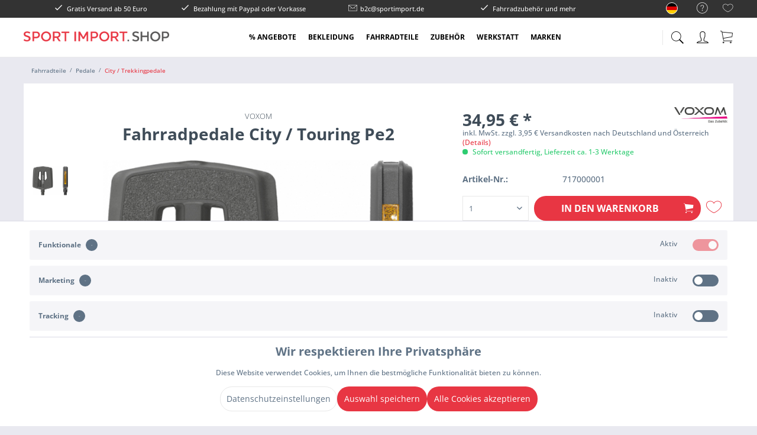

--- FILE ---
content_type: text/html; charset=UTF-8
request_url: https://sportimport.shop/fahrradteile/pedale/city-trekkingpedale/voxom-fahrradpedale-city/touring-pe2
body_size: 27251
content:
<!DOCTYPE html> <html class="no-js" lang="de" itemscope="itemscope" itemtype="https://schema.org/WebPage"> <head> <meta charset="utf-8"> <meta name="author" content="Sport Import GmbH" /> <meta name="robots" content="index,follow" /> <meta name="revisit-after" content="15 days" /> <meta name="keywords" content="Voxom,FAHRRADPEDAL,PEDALEN,PEDALE,PEDAL,SANDPAPERPEDAL,GRIPPEDAL,TREKKINGPEDAL,URBANPEDAL,COMMUTER,COMMUTERPEDAL,sandpapier,sandpapierpedal,griptape,griptapepedal" /> <meta name="description" content="Fahrradpedale City / Touring Pe2 und viele weitere City / Trekkingpedale aus dem Bereich Pedale jetzt online kaufen im Sport Import Shop." /> <meta property="og:type" content="product" /> <meta property="og:site_name" content="Sport Import Shop" /> <meta property="og:url" content="https://sportimport.shop/fahrradteile/pedale/city-trekkingpedale/voxom-fahrradpedale-city/touring-pe2" /> <meta property="og:title" content="Fahrradpedale City / Touring Pe2" /> <meta property="og:description" content="- Haltbare und leichte CrMo-Achse für lange Lebensdauer - Mit integrierten Reflektoren für optimale Sichtbarkeit und Sicherheit - Gedichtete…" /> <meta property="og:image" content="https://sportimport.shop/media/image/1b/28/32/voxom-fahrradpedale-city-touring-pe2NzBQwelpUivYs.jpg" /> <meta property="product:brand" content="Voxom" /> <meta property="product:price" content="34,95" /> <meta property="product:product_link" content="https://sportimport.shop/fahrradteile/pedale/city-trekkingpedale/voxom-fahrradpedale-city/touring-pe2" /> <meta name="twitter:card" content="product" /> <meta name="twitter:site" content="Sport Import Shop" /> <meta name="twitter:title" content="Fahrradpedale City / Touring Pe2" /> <meta name="twitter:description" content="- Haltbare und leichte CrMo-Achse für lange Lebensdauer - Mit integrierten Reflektoren für optimale Sichtbarkeit und Sicherheit - Gedichtete…" /> <meta name="twitter:image" content="https://sportimport.shop/media/image/1b/28/32/voxom-fahrradpedale-city-touring-pe2NzBQwelpUivYs.jpg" /> <meta itemprop="copyrightHolder" content="Sport Import Shop" /> <meta itemprop="copyrightYear" content="2019" /> <meta itemprop="isFamilyFriendly" content="True" /> <meta itemprop="image" content="https://sportimport.shop/media/image/92/24/aa/sportimport_shop_logo.png" /> <meta name="viewport" content="width=device-width, initial-scale=1.0"> <meta name="mobile-web-app-capable" content="yes"> <meta name="apple-mobile-web-app-title" content="Sport Import Shop"> <meta name="apple-mobile-web-app-capable" content="yes"> <meta name="apple-mobile-web-app-status-bar-style" content="default"> <link rel="alternate" hreflang="de-DE" href="https://sportimport.shop/fahrradteile/pedale/city-trekkingpedale/voxom-fahrradpedale-city/touring-pe2" /> <link rel="alternate" hreflang="en-GB" href="https://sportimport.shop/en/bike-parts/pedals/city-trekking-pedals/city/touring-pedal-pe2" /> <link rel="apple-touch-icon-precomposed" href="/themes/Frontend/Sportimportshop/frontend/_public/src/img/apple-touch-icon-precomposed.png"> <link rel="shortcut icon" href="/themes/Frontend/Sportimportshop/frontend/_public/src/img/favicon.ico"> <meta name="msapplication-navbutton-color" content="#e83643" /> <meta name="application-name" content="Sport Import Shop" /> <meta name="msapplication-starturl" content="https://sportimport.shop/" /> <meta name="msapplication-window" content="width=1024;height=768" /> <meta name="msapplication-TileImage" content="/themes/Frontend/Responsive/frontend/_public/src/img/win-tile-image.png"> <meta name="msapplication-TileColor" content="#e83643"> <meta name="theme-color" content="#e83643" /> <link rel="canonical" href="https://sportimport.shop/fahrradteile/pedale/city-trekkingpedale/voxom-fahrradpedale-city/touring-pe2" /> <title itemprop="name">Voxom Fahrradpedale City / Touring Pe2 | Sport Import Shop</title> <link href="/web/cache/1746790643_0a4b3084acdbf7a23af57b9689860bb1.css" media="all" rel="stylesheet" type="text/css" /> <meta name="google-site-verification" content="u3suHO9mm2jDB2zgYX4x7H4BsX3yKW5R_u8VH5i_y00" /> </head> <body class=" is--ctl-detail is--act-index norii-theme outline-icons norii-big-size norii-tooltip is--minimal-footer is--sidebar no--listing" > <div data-paypalUnifiedMetaDataContainer="true" data-paypalUnifiedRestoreOrderNumberUrl="https://sportimport.shop/widgets/PaypalUnifiedOrderNumber/restoreOrderNumber" class="is--hidden"> </div> <div class="page-wrap"> <noscript class="noscript-main"> <div class="alert is--warning"> <div class="alert--icon"> <i class="icon--element icon--warning"></i> </div> <div class="alert--content"> Um Sport&#x20;Import&#x20;Shop in vollem Umfang nutzen zu k&ouml;nnen, empfehlen wir Dir Javascript in Deinem Browser zu aktiveren. </div> </div> </noscript> <header class="header-main"> <div class="top-bar"> <div class="container block-group"> <nav class="top-bar--navigation block" role="menubar">  <div class="top-bar--language navigation--entry"> <form method="post" class="language--form"> <div class="field--select"> <div class="select-field"> <select name="__shop" class="language--select is--shop38" data-auto-submit="true"> <option value="38" selected="selected"> Deutsch </option> <option value="39" > Englisch </option> </select> </div> <input type="hidden" name="__redirect" value="1"> </div> </form> </div>  <div class="navigation--entry entry--compare is--hidden" role="menuitem" aria-haspopup="true" data-drop-down-menu="true"> <div class="hint--bottom-left" data-hint="Vergleichen">   </div> </div> <div class="navigation--entry entry--service has--drop-down" role="menuitem" aria-haspopup="true" data-drop-down-menu="true"> <div class="hint--bottom-left navigation--entry" data-hint="Service/Hilfe"> <i class="icon--service"></i> <ul class="service--list is--rounded" role="menu"> <li class="service--entry" role="menuitem"> <a class="service--link" href="javascript:openCookieConsentManager()" title="Cookie-Einstellungen" > Cookie-Einstellungen </a> </li> <li class="service--entry" role="menuitem"> <a class="service--link" href="https://sportimport.shop/widerrufsrecht" title="Widerrufsrecht" > Widerrufsrecht </a> </li> <li class="service--entry" role="menuitem"> <a class="service--link" href="https://sportimport.shop/versand-und-zahlungsbedingungen" title="Versand- und Zahlungsbedingungen" > Versand- und Zahlungsbedingungen </a> </li> <li class="service--entry" role="menuitem"> <a class="service--link" href="https://sportimport.shop/allgemeine-geschaeftsbedingungen" title="Allgemeine Geschäftsbedingungen" > Allgemeine Geschäftsbedingungen </a> </li> <li class="service--entry" role="menuitem"> <a class="service--link" href="https://sportimport.shop/impressum" title="Impressum" > Impressum </a> </li> <li class="service--entry" role="menuitem"> <a class="service--link" href="https://sportimport.shop/datenschutzhinweise" title="Datenschutzhinweise" > Datenschutzhinweise </a> </li> <li class="service--entry" role="menuitem"> <a class="service--link" href="https://ec.europa.eu/consumers/odr/" title="Online Streitschlichtungsportal" target="_blank" rel="nofollow noopener"> Online Streitschlichtungsportal </a> </li> </ul> </div> </div> <div class="navigation--entry entry--notepad" role="menuitem"> <div class="hint--bottom-left" data-hint="Merkzettel"> <a href="https://sportimport.shop/note" title="Merkzettel"> <i class="icon--heart"></i> </a> </div> </div> </nav> <div class="norii-usps"> <div class="norii-usp-items"> <div class="norii-usp-item"> <i class="icon--check"></i> Gratis Versand ab 50 Euro </div> <div class="norii-usp-item"> <i class="icon--check"></i> Bezahlung mit Paypal oder Vorkasse </div> <div class="norii-usp-item"> <i class="icon--mail"></i> b2c@sportimport.de </div> <div class="norii-usp-item"> <i class="icon--check"></i> Fahrradzubehör und mehr </div> </div> </div> </div> </div> <div class="headnavi-wrap"> <div class="container header--navigation"> <div class="logo-main block-group" role="banner"> <div class="logo--shop block"> <a class="logo--link" href="https://sportimport.shop/" title="Sport Import Shop - zur Startseite wechseln"> <picture> <source srcset="https://sportimport.shop/media/image/92/24/aa/sportimport_shop_logo.png" media="(min-width: 78.75em)"> <source srcset="https://sportimport.shop/media/image/92/24/aa/sportimport_shop_logo.png" media="(min-width: 64em)"> <source srcset="https://sportimport.shop/media/image/92/24/aa/sportimport_shop_logo.png" media="(min-width: 48em)"> <img srcset="https://sportimport.shop/media/image/92/24/aa/sportimport_shop_logo.png" alt="Sport Import Shop - zur Startseite wechseln" /> </picture> </a> </div> </div> <nav class="shop--navigation block-group"> <ul class="navigation--list block-group" role="menubar"> <li class="navigation--entry entry--menu-left" role="menuitem"> <a class="entry--link entry--trigger is--icon-left" href="#offcanvas--left" data-offcanvas="true" data-offCanvasSelector=".sidebar-main"> <span class="c-hamburger c-hamburger--htx"> <span>Menu</span> </span> </a> </li> <li class="navigation--entry entry--search" role="menuitem" data-search="true" aria-haspopup="true"> <div class="hint--bottom-left" data-hint="Suchen"> <a class="btn entry--link entry--trigger" href="#show-hide--search" title="Suche anzeigen / schließen"> <i class="icon--search"></i> <span class="search--display">Suchen</span> </a> </div> <form action="/search" method="get" class="main-search--form"> <input type="search" name="sSearch" aria-label="Suchbegriff..." class="main-search--field" autocomplete="off" autocapitalize="off" placeholder="Suchbegriff..." maxlength="30" /> <button type="submit" class="main-search--button" aria-label="Suchen"> <i class="icon--search"></i> <span class="main-search--text">Suchen</span> </button> <div class="form--ajax-loader">&nbsp;</div> </form> <div class="main-search--results"></div> </li>  <li class="navigation--entry entry--notepad" role="menuitem"> <a href="https://sportimport.shop/note" title="Merkzettel" aria-label="Merkzettel" class="btn"> <i class="icon--heart"></i> </a> </li> <li class="navigation--entry entry--account with-slt" role="menuitem"> <div class="hint--bottom-left" data-hint="Mein Konto"> <a href="https://sportimport.shop/account" title="Mein Konto" class="btn is--icon-left entry--link account--link"> <i class="icon--account"></i> <span class="account--display"> Mein Konto </span> </a> </div> <div class="account--dropdown-navigation"> <div class="navigation--smartphone"> <div class="entry--close-off-canvas"> <a href="#close-account-menu" class="account--close-off-canvas" title="Menü schließen"> Menü schließen <i class="icon--arrow-right"></i> </a> </div> </div> <div class="account--menu is--rounded is--personalized"> <span class="navigation--headline"> Mein Konto </span> <div class="account--menu-container"> <ul class="sidebar--navigation navigation--list is--level0 show--active-items"> <li class="navigation--entry"> <span class="navigation--signin"> <a href="https://sportimport.shop/account#hide-registration" class="blocked--link btn is--primary navigation--signin-btn" data-collapseTarget="#registration" data-action="close"> Anmelden </a> <span class="navigation--register"> oder <a href="https://sportimport.shop/account#show-registration" class="blocked--link" data-collapseTarget="#registration" data-action="open"> registrieren </a> </span> </span> </li> <li class="navigation--entry"> <a href="https://sportimport.shop/account" title="Übersicht" class="navigation--link"> Übersicht </a> </li> <li class="navigation--entry"> <a href="https://sportimport.shop/account/profile" title="Persönliche Daten" class="navigation--link" rel="nofollow"> Persönliche Daten </a> </li> <li class="navigation--entry"> <a href="https://sportimport.shop/address/index/sidebar/" title="Adressen" class="navigation--link" rel="nofollow"> Adressen </a> </li> <li class="navigation--entry"> <a href="https://sportimport.shop/account/payment" title="Zahlungsarten" class="navigation--link" rel="nofollow"> Zahlungsarten </a> </li> <li class="navigation--entry"> <a href="https://sportimport.shop/account/orders" title="Bestellungen" class="navigation--link" rel="nofollow"> Bestellungen </a> </li> <li class="navigation--entry"> <a href="https://sportimport.shop/note" title="Merkzettel" class="navigation--link" rel="nofollow"> Merkzettel </a> </li> </ul> </div> </div> </div> </li> <li class="navigation--entry entry--cart" role="menuitem"> <a class="btn is--icon-left cart--link hint--bottom-left" href="https://sportimport.shop/checkout/cart" title="Warenkorb" data-hint="Warenkorb"> <span class="cart--display"> Warenkorb </span> <span class="badge is--primary is--minimal cart--quantity is--hidden">0</span> <i class="icon--basket"></i> <span class="cart--amount"> 0,00&nbsp;&euro; * </span> </a> <div class="ajax-loader">&nbsp;</div> </li>  </ul> </nav> <div class="container--ajax-cart" data-collapse-cart="true" data-displayMode="offcanvas"></div> </div> <nav class="navigation-main"> <div class="container" data-menu-scroller="true" data-listSelector=".navigation--list.container" data-viewPortSelector=".navigation--list-wrapper"> <div class="navigation--list-wrapper"> <ul class="navigation--list container" role="menubar" itemscope="itemscope" itemtype="https://schema.org/SiteNavigationElement"> <li class="navigation--entry" role="menuitem"><a class="navigation--link" href="https://sportimport.shop/angebote/" title="% Angebote" aria-label="% Angebote" itemprop="url"><span itemprop="name">% Angebote</span></a></li><li class="navigation--entry" role="menuitem"><a class="navigation--link" href="https://sportimport.shop/bekleidung/" title="Bekleidung" aria-label="Bekleidung" itemprop="url"><span itemprop="name">Bekleidung</span></a></li><li class="navigation--entry is--active" role="menuitem"><a class="navigation--link is--active" href="https://sportimport.shop/fahrradteile/" title="Fahrradteile" aria-label="Fahrradteile" itemprop="url"><span itemprop="name">Fahrradteile</span></a></li><li class="navigation--entry" role="menuitem"><a class="navigation--link" href="https://sportimport.shop/zubehoer/" title="Zubehör" aria-label="Zubehör" itemprop="url"><span itemprop="name">Zubehör</span></a></li><li class="navigation--entry" role="menuitem"><a class="navigation--link" href="https://sportimport.shop/werkstatt/" title="Werkstatt" aria-label="Werkstatt" itemprop="url"><span itemprop="name">Werkstatt</span></a></li><li class="navigation--entry" role="menuitem"><a class="navigation--link" href="https://sportimport.shop/marken/" title="Marken" aria-label="Marken" itemprop="url"><span itemprop="name">Marken</span></a></li> </ul> </div> <div class="advanced-menu" data-advanced-menu="true" data-hoverDelay="250"> <div class="menu--container has-no-cats"> <div class="button-container"> <span class="button--close"> <i class="icon--cross"></i> </span> </div> </div> <div class="menu--container"> <div class="button-container"> <span class="button--close"> <i class="icon--cross"></i> </span> </div> <div class="content--wrapper has--content"> <ul class="menu--list menu--level-0 columns--4" style="width: 100%;"> <li class="menu--list-item item--level-0" style="width: 100%"> <a href="https://sportimport.shop/bekleidung/fahrradhosen/" class="menu--list-item-link" aria-label="Fahrradhosen" title="Fahrradhosen">Fahrradhosen</a> </li> <li class="menu--list-item item--level-0" style="width: 100%"> <a href="https://sportimport.shop/bekleidung/accessoires/" class="menu--list-item-link" aria-label="Accessoires" title="Accessoires">Accessoires</a> <ul class="menu--list menu--level-1 columns--4"> <li class="menu--list-item item--level-1"> <a href="https://sportimport.shop/bekleidung/accessoires/fahrradhandschuhe/" class="menu--list-item-link" aria-label="Fahrradhandschuhe" title="Fahrradhandschuhe">Fahrradhandschuhe</a> </li> <li class="menu--list-item item--level-1"> <a href="https://sportimport.shop/bekleidung/accessoires/fahrradsocken/" class="menu--list-item-link" aria-label="Fahrradsocken" title="Fahrradsocken">Fahrradsocken</a> </li> </ul> </li> <li class="menu--list-item item--level-0" style="width: 100%"> <a href="https://sportimport.shop/bekleidung/regenbekleidung/" class="menu--list-item-link" aria-label="Regenbekleidung" title="Regenbekleidung">Regenbekleidung</a> <ul class="menu--list menu--level-1 columns--4"> <li class="menu--list-item item--level-1"> <a href="https://sportimport.shop/bekleidung/regenbekleidung/ueberschuhe/" class="menu--list-item-link" aria-label="Überschuhe" title="Überschuhe">Überschuhe</a> </li> </ul> </li> <li class="menu--list-item item--level-0" style="width: 100%"> <a href="https://sportimport.shop/bekleidung/winterbekleidung/" class="menu--list-item-link" aria-label="Winterbekleidung" title="Winterbekleidung">Winterbekleidung</a> <ul class="menu--list menu--level-1 columns--4"> <li class="menu--list-item item--level-1"> <a href="https://sportimport.shop/bekleidung/winterbekleidung/accessoires/" class="menu--list-item-link" aria-label="Accessoires" title="Accessoires">Accessoires</a> </li> </ul> </li> <li class="menu--list-item item--level-0" style="width: 100%"> <a href="https://sportimport.shop/bekleidung/fahrradhelme/" class="menu--list-item-link" aria-label="Fahrradhelme" title="Fahrradhelme">Fahrradhelme</a> <ul class="menu--list menu--level-1 columns--4"> <li class="menu--list-item item--level-1"> <a href="https://sportimport.shop/bekleidung/fahrradhelme/dirthelme/" class="menu--list-item-link" aria-label="Dirthelme" title="Dirthelme">Dirthelme</a> </li> <li class="menu--list-item item--level-1"> <a href="https://sportimport.shop/bekleidung/fahrradhelme/full-face-helme/" class="menu--list-item-link" aria-label="Full Face Helme" title="Full Face Helme">Full Face Helme</a> </li> <li class="menu--list-item item--level-1"> <a href="https://sportimport.shop/bekleidung/fahrradhelme/kinderhelme/" class="menu--list-item-link" aria-label="Kinderhelme" title="Kinderhelme">Kinderhelme</a> </li> <li class="menu--list-item item--level-1"> <a href="https://sportimport.shop/bekleidung/fahrradhelme/mtb-helme/" class="menu--list-item-link" aria-label="MTB Helme" title="MTB Helme">MTB Helme</a> </li> </ul> </li> <li class="menu--list-item item--level-0" style="width: 100%"> <a href="https://sportimport.shop/bekleidung/kinderbekleidung/" class="menu--list-item-link" aria-label="Kinderbekleidung" title="Kinderbekleidung">Kinderbekleidung</a> <ul class="menu--list menu--level-1 columns--4"> <li class="menu--list-item item--level-1"> <a href="https://sportimport.shop/bekleidung/kinderbekleidung/accessories/" class="menu--list-item-link" aria-label="Accessories" title="Accessories">Accessories</a> </li> </ul> </li> <li class="menu--list-item item--level-0" style="width: 100%"> <a href="https://sportimport.shop/bekleidung/protektoren/" class="menu--list-item-link" aria-label="Protektoren" title="Protektoren">Protektoren</a> <ul class="menu--list menu--level-1 columns--4"> <li class="menu--list-item item--level-1"> <a href="https://sportimport.shop/bekleidung/protektoren/ellenbogenprotektoren-armprotektoren/" class="menu--list-item-link" aria-label="Ellenbogenprotektoren / Armprotektoren" title="Ellenbogenprotektoren / Armprotektoren">Ellenbogenprotektoren / Armprotektoren</a> </li> <li class="menu--list-item item--level-1"> <a href="https://sportimport.shop/bekleidung/protektoren/handgelenkschoner/" class="menu--list-item-link" aria-label="Handgelenkschoner" title="Handgelenkschoner">Handgelenkschoner</a> </li> <li class="menu--list-item item--level-1"> <a href="https://sportimport.shop/bekleidung/protektoren/knieprotektoren/" class="menu--list-item-link" aria-label="Knieprotektoren" title="Knieprotektoren">Knieprotektoren</a> </li> <li class="menu--list-item item--level-1"> <a href="https://sportimport.shop/bekleidung/protektoren/protektorjacken-protektorwesten/" class="menu--list-item-link" aria-label="Protektorjacken / Protektorwesten" title="Protektorjacken / Protektorwesten">Protektorjacken / Protektorwesten</a> </li> <li class="menu--list-item item--level-1"> <a href="https://sportimport.shop/bekleidung/protektoren/protektorenshirts/" class="menu--list-item-link" aria-label="Protektorenshirts" title="Protektorenshirts">Protektorenshirts</a> </li> <li class="menu--list-item item--level-1"> <a href="https://sportimport.shop/bekleidung/protektoren/protektorenshorts/" class="menu--list-item-link" aria-label="Protektorenshorts" title="Protektorenshorts">Protektorenshorts</a> </li> <li class="menu--list-item item--level-1"> <a href="https://sportimport.shop/bekleidung/protektoren/schienbeinprotekoren/" class="menu--list-item-link" aria-label="Schienbeinprotekoren" title="Schienbeinprotekoren">Schienbeinprotekoren</a> </li> <li class="menu--list-item item--level-1"> <a href="https://sportimport.shop/bekleidung/protektoren/knoechelprotektoren/" class="menu--list-item-link" aria-label="Knöchelprotektoren" title="Knöchelprotektoren">Knöchelprotektoren</a> </li> </ul> </li> <li class="menu--list-item item--level-0" style="width: 100%"> <a href="https://sportimport.shop/bekleidung/rucksaecke/" class="menu--list-item-link" aria-label="Rucksäcke" title="Rucksäcke">Rucksäcke</a> </li> <li class="menu--list-item item--level-0" style="width: 100%"> <a href="https://sportimport.shop/bekleidung/streetwear/" class="menu--list-item-link" aria-label="Streetwear" title="Streetwear">Streetwear</a> <ul class="menu--list menu--level-1 columns--4"> <li class="menu--list-item item--level-1"> <a href="https://sportimport.shop/bekleidung/streetwear/hoodies-sweatshirts/" class="menu--list-item-link" aria-label="Hoodies / Sweatshirts" title="Hoodies / Sweatshirts">Hoodies / Sweatshirts</a> </li> <li class="menu--list-item item--level-1"> <a href="https://sportimport.shop/bekleidung/streetwear/hosen/" class="menu--list-item-link" aria-label="Hosen" title="Hosen">Hosen</a> </li> <li class="menu--list-item item--level-1"> <a href="https://sportimport.shop/bekleidung/streetwear/jacken-westen/" class="menu--list-item-link" aria-label="Jacken / Westen" title="Jacken / Westen">Jacken / Westen</a> </li> <li class="menu--list-item item--level-1"> <a href="https://sportimport.shop/bekleidung/streetwear/caps/" class="menu--list-item-link" aria-label="Caps" title="Caps">Caps</a> </li> <li class="menu--list-item item--level-1"> <a href="https://sportimport.shop/bekleidung/streetwear/t-shirts-longsleeves/" class="menu--list-item-link" aria-label="T-Shirts / Longsleeves" title="T-Shirts / Longsleeves">T-Shirts / Longsleeves</a> </li> <li class="menu--list-item item--level-1"> <a href="https://sportimport.shop/bekleidung/streetwear/taschen-ruecksaecke/" class="menu--list-item-link" aria-label="Taschen / Rücksäcke" title="Taschen / Rücksäcke">Taschen / Rücksäcke</a> </li> </ul> </li> <li class="menu--list-item item--level-0" style="width: 100%"> <a href="https://sportimport.shop/bekleidung/reflektierende-fahrradkleidung/" class="menu--list-item-link" aria-label="Reflektierende Fahrradkleidung" title="Reflektierende Fahrradkleidung">Reflektierende Fahrradkleidung</a> </li> </ul> </div> </div> <div class="menu--container"> <div class="button-container"> <span class="button--close"> <i class="icon--cross"></i> </span> </div> <div class="content--wrapper has--content"> <ul class="menu--list menu--level-0 columns--4" style="width: 100%;"> <li class="menu--list-item item--level-0" style="width: 100%"> <a href="https://sportimport.shop/fahrradteile/beleuchtung/" class="menu--list-item-link" aria-label="Beleuchtung" title="Beleuchtung">Beleuchtung</a> <ul class="menu--list menu--level-1 columns--4"> <li class="menu--list-item item--level-1"> <a href="https://sportimport.shop/fahrradteile/beleuchtung/lezyne/" class="menu--list-item-link" aria-label="Lezyne" title="Lezyne">Lezyne</a> </li> <li class="menu--list-item item--level-1"> <a href="https://sportimport.shop/fahrradteile/beleuchtung/batterie-akkubetrieben/" class="menu--list-item-link" aria-label="Batterie-/Akkubetrieben" title="Batterie-/Akkubetrieben">Batterie-/Akkubetrieben</a> </li> <li class="menu--list-item item--level-1"> <a href="https://sportimport.shop/fahrradteile/beleuchtung/e-bike-beleuchtung/" class="menu--list-item-link" aria-label="E-Bike Beleuchtung" title="E-Bike Beleuchtung">E-Bike Beleuchtung</a> </li> <li class="menu--list-item item--level-1"> <a href="https://sportimport.shop/fahrradteile/beleuchtung/zubehoer/" class="menu--list-item-link" aria-label="Zubehör" title="Zubehör">Zubehör</a> </li> </ul> </li> <li class="menu--list-item item--level-0" style="width: 100%"> <a href="https://sportimport.shop/fahrradteile/bremsen/" class="menu--list-item-link" aria-label="Bremsen" title="Bremsen">Bremsen</a> <ul class="menu--list menu--level-1 columns--4"> <li class="menu--list-item item--level-1"> <a href="https://sportimport.shop/fahrradteile/bremsen/bremshebel/" class="menu--list-item-link" aria-label="Bremshebel" title="Bremshebel">Bremshebel</a> </li> <li class="menu--list-item item--level-1"> <a href="https://sportimport.shop/fahrradteile/bremsen/felgenbremsbelaege/" class="menu--list-item-link" aria-label="Felgenbremsbeläge" title="Felgenbremsbeläge">Felgenbremsbeläge</a> </li> <li class="menu--list-item item--level-1"> <a href="https://sportimport.shop/fahrradteile/bremsen/scheibenbremsbelaege/" class="menu--list-item-link" aria-label="Scheibenbremsbeläge" title="Scheibenbremsbeläge">Scheibenbremsbeläge</a> </li> <li class="menu--list-item item--level-1"> <a href="https://sportimport.shop/fahrradteile/bremsen/zubehoer/" class="menu--list-item-link" aria-label="Zubehör" title="Zubehör">Zubehör</a> </li> </ul> </li> <li class="menu--list-item item--level-0" style="width: 100%"> <a href="https://sportimport.shop/fahrradteile/fahrradketten/" class="menu--list-item-link" aria-label="Fahrradketten" title="Fahrradketten">Fahrradketten</a> <ul class="menu--list menu--level-1 columns--4"> <li class="menu--list-item item--level-1"> <a href="https://sportimport.shop/fahrradteile/fahrradketten/zubehoer/" class="menu--list-item-link" aria-label="Zubehör" title="Zubehör">Zubehör</a> </li> </ul> </li> <li class="menu--list-item item--level-0" style="width: 100%"> <a href="https://sportimport.shop/fahrradteile/fahrradstaender/" class="menu--list-item-link" aria-label="Fahrradständer" title="Fahrradständer">Fahrradständer</a> <ul class="menu--list menu--level-1 columns--4"> <li class="menu--list-item item--level-1"> <a href="https://sportimport.shop/fahrradteile/fahrradstaender/rahmenmontage/" class="menu--list-item-link" aria-label="Rahmenmontage" title="Rahmenmontage">Rahmenmontage</a> </li> </ul> </li> <li class="menu--list-item item--level-0" style="width: 100%"> <a href="https://sportimport.shop/fahrradteile/felgen/" class="menu--list-item-link" aria-label="Felgen" title="Felgen">Felgen</a> <ul class="menu--list menu--level-1 columns--4"> <li class="menu--list-item item--level-1"> <a href="https://sportimport.shop/fahrradteile/felgen/mtb/" class="menu--list-item-link" aria-label="MTB" title="MTB">MTB</a> </li> </ul> </li> <li class="menu--list-item item--level-0" style="width: 100%"> <a href="https://sportimport.shop/fahrradteile/gepaecktraeger/" class="menu--list-item-link" aria-label="Gepäckträger" title="Gepäckträger">Gepäckträger</a> <ul class="menu--list menu--level-1 columns--4"> <li class="menu--list-item item--level-1"> <a href="https://sportimport.shop/fahrradteile/gepaecktraeger/spanngummis/" class="menu--list-item-link" aria-label="Spanngummis" title="Spanngummis">Spanngummis</a> </li> </ul> </li> <li class="menu--list-item item--level-0" style="width: 100%"> <a href="https://sportimport.shop/fahrradteile/lenker-und-lenkerzubehoer/" class="menu--list-item-link" aria-label="Lenker und Lenkerzubehör" title="Lenker und Lenkerzubehör">Lenker und Lenkerzubehör</a> <ul class="menu--list menu--level-1 columns--4"> <li class="menu--list-item item--level-1"> <a href="https://sportimport.shop/fahrradteile/lenker-und-lenkerzubehoer/lenkerzubehoer/" class="menu--list-item-link" aria-label="Lenkerzubehör" title="Lenkerzubehör">Lenkerzubehör</a> </li> <li class="menu--list-item item--level-1"> <a href="https://sportimport.shop/fahrradteile/lenker-und-lenkerzubehoer/mtb-trekkinglenker/" class="menu--list-item-link" aria-label="MTB / Trekkinglenker" title="MTB / Trekkinglenker">MTB / Trekkinglenker</a> </li> </ul> </li> <li class="menu--list-item item--level-0" style="width: 100%"> <a href="https://sportimport.shop/fahrradteile/naben/" class="menu--list-item-link" aria-label="Naben" title="Naben">Naben</a> <ul class="menu--list menu--level-1 columns--4"> <li class="menu--list-item item--level-1"> <a href="https://sportimport.shop/fahrradteile/naben/hinterradnaben/" class="menu--list-item-link" aria-label="Hinterradnaben" title="Hinterradnaben">Hinterradnaben</a> </li> <li class="menu--list-item item--level-1"> <a href="https://sportimport.shop/fahrradteile/naben/nabenzubehoer/" class="menu--list-item-link" aria-label="Nabenzubehör" title="Nabenzubehör">Nabenzubehör</a> </li> </ul> </li> <li class="menu--list-item item--level-0" style="width: 100%"> <a href="https://sportimport.shop/fahrradteile/pedale/" class="menu--list-item-link" aria-label="Pedale" title="Pedale">Pedale</a> <ul class="menu--list menu--level-1 columns--4"> <li class="menu--list-item item--level-1"> <a href="https://sportimport.shop/fahrradteile/pedale/city-trekkingpedale/" class="menu--list-item-link" aria-label="City / Trekkingpedale" title="City / Trekkingpedale">City / Trekkingpedale</a> </li> <li class="menu--list-item item--level-1"> <a href="https://sportimport.shop/fahrradteile/pedale/klickpedale/" class="menu--list-item-link" aria-label="Klickpedale" title="Klickpedale">Klickpedale</a> </li> <li class="menu--list-item item--level-1"> <a href="https://sportimport.shop/fahrradteile/pedale/mtb-plattformpedale/" class="menu--list-item-link" aria-label="MTB Plattformpedale" title="MTB Plattformpedale">MTB Plattformpedale</a> </li> <li class="menu--list-item item--level-1"> <a href="https://sportimport.shop/fahrradteile/pedale/zubehoer/" class="menu--list-item-link" aria-label="Zubehör" title="Zubehör">Zubehör</a> </li> </ul> </li> <li class="menu--list-item item--level-0" style="width: 100%"> <a href="https://sportimport.shop/fahrradteile/rahmensets/" class="menu--list-item-link" aria-label="Rahmensets" title="Rahmensets">Rahmensets</a> </li> <li class="menu--list-item item--level-0" style="width: 100%"> <a href="https://sportimport.shop/fahrradteile/rahmenzubehoer/" class="menu--list-item-link" aria-label="Rahmenzubehör" title="Rahmenzubehör">Rahmenzubehör</a> <ul class="menu--list menu--level-1 columns--4"> <li class="menu--list-item item--level-1"> <a href="https://sportimport.shop/fahrradteile/rahmenzubehoer/anbauteile/" class="menu--list-item-link" aria-label="Anbauteile" title="Anbauteile">Anbauteile</a> </li> </ul> </li> <li class="menu--list-item item--level-0" style="width: 100%"> <a href="https://sportimport.shop/fahrradteile/reifen-und-schlaeuche/" class="menu--list-item-link" aria-label="Reifen und Schläuche" title="Reifen und Schläuche">Reifen und Schläuche</a> <ul class="menu--list menu--level-1 columns--4"> <li class="menu--list-item item--level-1"> <a href="https://sportimport.shop/fahrradteile/reifen-und-schlaeuche/felgenbaender/" class="menu--list-item-link" aria-label="Felgenbänder" title="Felgenbänder">Felgenbänder</a> </li> <li class="menu--list-item item--level-1"> <a href="https://sportimport.shop/fahrradteile/reifen-und-schlaeuche/reifen/" class="menu--list-item-link" aria-label="Reifen" title="Reifen">Reifen</a> </li> <li class="menu--list-item item--level-1"> <a href="https://sportimport.shop/fahrradteile/reifen-und-schlaeuche/zubehoer/" class="menu--list-item-link" aria-label="Zubehör" title="Zubehör">Zubehör</a> </li> </ul> </li> <li class="menu--list-item item--level-0" style="width: 100%"> <a href="https://sportimport.shop/fahrradteile/saettel/" class="menu--list-item-link" aria-label="Sättel" title="Sättel">Sättel</a> <ul class="menu--list menu--level-1 columns--4"> <li class="menu--list-item item--level-1"> <a href="https://sportimport.shop/fahrradteile/saettel/damen/" class="menu--list-item-link" aria-label="Damen" title="Damen">Damen</a> </li> <li class="menu--list-item item--level-1"> <a href="https://sportimport.shop/fahrradteile/saettel/herren/" class="menu--list-item-link" aria-label="Herren" title="Herren">Herren</a> </li> <li class="menu--list-item item--level-1"> <a href="https://sportimport.shop/fahrradteile/saettel/unisex/" class="menu--list-item-link" aria-label="Unisex" title="Unisex">Unisex</a> </li> </ul> </li> <li class="menu--list-item item--level-0" style="width: 100%"> <a href="https://sportimport.shop/fahrradteile/sattelstuetzen/" class="menu--list-item-link" aria-label="Sattelstützen" title="Sattelstützen">Sattelstützen</a> <ul class="menu--list menu--level-1 columns--4"> <li class="menu--list-item item--level-1"> <a href="https://sportimport.shop/fahrradteile/sattelstuetzen/sattelrohrschellen/" class="menu--list-item-link" aria-label="Sattelrohrschellen" title="Sattelrohrschellen">Sattelrohrschellen</a> </li> <li class="menu--list-item item--level-1"> <a href="https://sportimport.shop/fahrradteile/sattelstuetzen/ungefedert/" class="menu--list-item-link" aria-label="ungefedert" title="ungefedert">ungefedert</a> </li> </ul> </li> <li class="menu--list-item item--level-0" style="width: 100%"> <a href="https://sportimport.shop/fahrradteile/schutzbleche/" class="menu--list-item-link" aria-label="Schutzbleche" title="Schutzbleche">Schutzbleche</a> <ul class="menu--list menu--level-1 columns--4"> <li class="menu--list-item item--level-1"> <a href="https://sportimport.shop/fahrradteile/schutzbleche/mtb/" class="menu--list-item-link" aria-label="MTB" title="MTB">MTB</a> </li> <li class="menu--list-item item--level-1"> <a href="https://sportimport.shop/fahrradteile/schutzbleche/rennrad/" class="menu--list-item-link" aria-label="Rennrad" title="Rennrad">Rennrad</a> </li> </ul> </li> <li class="menu--list-item item--level-0" style="width: 100%"> <a href="https://sportimport.shop/fahrradteile/steuersaetze/" class="menu--list-item-link" aria-label="Steuersätze" title="Steuersätze">Steuersätze</a> </li> <li class="menu--list-item item--level-0" style="width: 100%"> <a href="https://sportimport.shop/fahrradteile/vorbauten/" class="menu--list-item-link" aria-label="Vorbauten" title="Vorbauten">Vorbauten</a> <ul class="menu--list menu--level-1 columns--4"> <li class="menu--list-item item--level-1"> <a href="https://sportimport.shop/fahrradteile/vorbauten/vorbauten-fuer-gewindelose-schaefte/" class="menu--list-item-link" aria-label="Vorbauten für gewindelose Schäfte" title="Vorbauten für gewindelose Schäfte">Vorbauten für gewindelose Schäfte</a> </li> <li class="menu--list-item item--level-1"> <a href="https://sportimport.shop/fahrradteile/vorbauten/zubehoer/" class="menu--list-item-link" aria-label="Zubehör" title="Zubehör">Zubehör</a> </li> </ul> </li> <li class="menu--list-item item--level-0" style="width: 100%"> <a href="https://sportimport.shop/fahrradteile/laufraeder/" class="menu--list-item-link" aria-label="Laufräder" title="Laufräder">Laufräder</a> <ul class="menu--list menu--level-1 columns--4"> <li class="menu--list-item item--level-1"> <a href="https://sportimport.shop/fahrradteile/laufraeder/mtb/" class="menu--list-item-link" aria-label="MTB" title="MTB">MTB</a> </li> </ul> </li> <li class="menu--list-item item--level-0" style="width: 100%"> <a href="https://sportimport.shop/fahrradteile/innenlager/" class="menu--list-item-link" aria-label="Innenlager" title="Innenlager">Innenlager</a> </li> </ul> </div> </div> <div class="menu--container"> <div class="button-container"> <span class="button--close"> <i class="icon--cross"></i> </span> </div> <div class="content--wrapper has--content"> <ul class="menu--list menu--level-0 columns--4" style="width: 100%;"> <li class="menu--list-item item--level-0" style="width: 100%"> <a href="https://sportimport.shop/zubehoer/transport/" class="menu--list-item-link" aria-label="Transport" title="Transport">Transport</a> </li> <li class="menu--list-item item--level-0" style="width: 100%"> <a href="https://sportimport.shop/zubehoer/elektronik/" class="menu--list-item-link" aria-label="Elektronik" title="Elektronik">Elektronik</a> <ul class="menu--list menu--level-1 columns--4"> <li class="menu--list-item item--level-1"> <a href="https://sportimport.shop/zubehoer/elektronik/fahrradcomputer/" class="menu--list-item-link" aria-label="Fahrradcomputer" title="Fahrradcomputer">Fahrradcomputer</a> </li> <li class="menu--list-item item--level-1"> <a href="https://sportimport.shop/zubehoer/elektronik/pulsmesser-und-fitness-tracker/" class="menu--list-item-link" aria-label="Pulsmesser und Fitness Tracker" title="Pulsmesser und Fitness Tracker">Pulsmesser und Fitness Tracker</a> </li> </ul> </li> <li class="menu--list-item item--level-0" style="width: 100%"> <a href="https://sportimport.shop/zubehoer/ernaehrung/" class="menu--list-item-link" aria-label="Ernährung" title="Ernährung">Ernährung</a> <ul class="menu--list menu--level-1 columns--4"> <li class="menu--list-item item--level-1"> <a href="https://sportimport.shop/zubehoer/ernaehrung/gel/" class="menu--list-item-link" aria-label="Gel" title="Gel">Gel</a> </li> <li class="menu--list-item item--level-1"> <a href="https://sportimport.shop/zubehoer/ernaehrung/getraenkepulver/" class="menu--list-item-link" aria-label="Getränkepulver" title="Getränkepulver">Getränkepulver</a> </li> <li class="menu--list-item item--level-1"> <a href="https://sportimport.shop/zubehoer/ernaehrung/energie-riegel/" class="menu--list-item-link" aria-label="Energie-Riegel" title="Energie-Riegel">Energie-Riegel</a> </li> <li class="menu--list-item item--level-1"> <a href="https://sportimport.shop/zubehoer/ernaehrung/bloks/" class="menu--list-item-link" aria-label="Bloks" title="Bloks">Bloks</a> </li> <li class="menu--list-item item--level-1"> <a href="https://sportimport.shop/zubehoer/ernaehrung/proteinriegel/" class="menu--list-item-link" aria-label="Proteinriegel" title="Proteinriegel">Proteinriegel</a> </li> <li class="menu--list-item item--level-1"> <a href="https://sportimport.shop/zubehoer/ernaehrung/sonstiges/" class="menu--list-item-link" aria-label="Sonstiges" title="Sonstiges">Sonstiges</a> </li> </ul> </li> <li class="menu--list-item item--level-0" style="width: 100%"> <a href="https://sportimport.shop/zubehoer/fahrradhalterung/" class="menu--list-item-link" aria-label="Fahrradhalterung" title="Fahrradhalterung">Fahrradhalterung</a> </li> <li class="menu--list-item item--level-0" style="width: 100%"> <a href="https://sportimport.shop/zubehoer/fahrradpumpen/" class="menu--list-item-link" aria-label="Fahrradpumpen" title="Fahrradpumpen">Fahrradpumpen</a> <ul class="menu--list menu--level-1 columns--4"> <li class="menu--list-item item--level-1"> <a href="https://sportimport.shop/zubehoer/fahrradpumpen/co2-pumpen-und-zubehoer/" class="menu--list-item-link" aria-label="CO2 Pumpen und Zubehör" title="CO2 Pumpen und Zubehör">CO2 Pumpen und Zubehör</a> </li> <li class="menu--list-item item--level-1"> <a href="https://sportimport.shop/zubehoer/fahrradpumpen/daempferpumpen-und-federgabelpumpen/" class="menu--list-item-link" aria-label="Dämpferpumpen und Federgabelpumpen" title="Dämpferpumpen und Federgabelpumpen">Dämpferpumpen und Federgabelpumpen</a> </li> <li class="menu--list-item item--level-1"> <a href="https://sportimport.shop/zubehoer/fahrradpumpen/minipumpen/" class="menu--list-item-link" aria-label="Minipumpen" title="Minipumpen">Minipumpen</a> </li> <li class="menu--list-item item--level-1"> <a href="https://sportimport.shop/zubehoer/fahrradpumpen/standpumpen/" class="menu--list-item-link" aria-label="Standpumpen" title="Standpumpen">Standpumpen</a> </li> <li class="menu--list-item item--level-1"> <a href="https://sportimport.shop/zubehoer/fahrradpumpen/ersatzteile-und-zubehoer/" class="menu--list-item-link" aria-label="Ersatzteile und Zubehör" title="Ersatzteile und Zubehör">Ersatzteile und Zubehör</a> </li> <li class="menu--list-item item--level-1"> <a href="https://sportimport.shop/zubehoer/fahrradpumpen/lezyne/" class="menu--list-item-link" aria-label="LEZYNE" title="LEZYNE">LEZYNE</a> </li> </ul> </li> <li class="menu--list-item item--level-0" style="width: 100%"> <a href="https://sportimport.shop/zubehoer/fahrradschloesser/" class="menu--list-item-link" aria-label="Fahrradschlösser" title="Fahrradschlösser">Fahrradschlösser</a> <ul class="menu--list menu--level-1 columns--4"> <li class="menu--list-item item--level-1"> <a href="https://sportimport.shop/zubehoer/fahrradschloesser/buegelschloesser/" class="menu--list-item-link" aria-label="Bügelschlösser" title="Bügelschlösser">Bügelschlösser</a> </li> <li class="menu--list-item item--level-1"> <a href="https://sportimport.shop/zubehoer/fahrradschloesser/faltschloesser/" class="menu--list-item-link" aria-label="Faltschlösser" title="Faltschlösser">Faltschlösser</a> </li> <li class="menu--list-item item--level-1"> <a href="https://sportimport.shop/zubehoer/fahrradschloesser/kettenschloesser/" class="menu--list-item-link" aria-label="Kettenschlösser" title="Kettenschlösser">Kettenschlösser</a> </li> </ul> </li> <li class="menu--list-item item--level-0" style="width: 100%"> <a href="https://sportimport.shop/zubehoer/flaschenhalter-und-trinkflaschen/" class="menu--list-item-link" aria-label="Flaschenhalter und Trinkflaschen" title="Flaschenhalter und Trinkflaschen">Flaschenhalter und Trinkflaschen</a> <ul class="menu--list menu--level-1 columns--4"> <li class="menu--list-item item--level-1"> <a href="https://sportimport.shop/zubehoer/flaschenhalter-und-trinkflaschen/flaschenhalter/" class="menu--list-item-link" aria-label="Flaschenhalter" title="Flaschenhalter">Flaschenhalter</a> </li> <li class="menu--list-item item--level-1"> <a href="https://sportimport.shop/zubehoer/flaschenhalter-und-trinkflaschen/trinkflaschen/" class="menu--list-item-link" aria-label="Trinkflaschen" title="Trinkflaschen">Trinkflaschen</a> </li> <li class="menu--list-item item--level-1"> <a href="https://sportimport.shop/zubehoer/flaschenhalter-und-trinkflaschen/zubehoer/" class="menu--list-item-link" aria-label="Zubehör" title="Zubehör">Zubehör</a> </li> </ul> </li> <li class="menu--list-item item--level-0" style="width: 100%"> <a href="https://sportimport.shop/zubehoer/taschen-rucksaecke/" class="menu--list-item-link" aria-label="Taschen / Rucksäcke" title="Taschen / Rucksäcke">Taschen / Rucksäcke</a> <ul class="menu--list menu--level-1 columns--4"> <li class="menu--list-item item--level-1"> <a href="https://sportimport.shop/zubehoer/taschen-rucksaecke/fahrradtaschen/" class="menu--list-item-link" aria-label="Fahrradtaschen" title="Fahrradtaschen">Fahrradtaschen</a> </li> <li class="menu--list-item item--level-1"> <a href="https://sportimport.shop/zubehoer/taschen-rucksaecke/fahrradtransporttaschen/" class="menu--list-item-link" aria-label="Fahrradtransporttaschen" title="Fahrradtransporttaschen">Fahrradtransporttaschen</a> </li> <li class="menu--list-item item--level-1"> <a href="https://sportimport.shop/zubehoer/taschen-rucksaecke/huefttaschen/" class="menu--list-item-link" aria-label="Hüfttaschen" title="Hüfttaschen">Hüfttaschen</a> </li> <li class="menu--list-item item--level-1"> <a href="https://sportimport.shop/zubehoer/taschen-rucksaecke/rucksaecke/" class="menu--list-item-link" aria-label="Rucksäcke" title="Rucksäcke">Rucksäcke</a> </li> <li class="menu--list-item item--level-1"> <a href="https://sportimport.shop/zubehoer/taschen-rucksaecke/smartphonetaschen/" class="menu--list-item-link" aria-label="Smartphonetaschen" title="Smartphonetaschen">Smartphonetaschen</a> </li> </ul> </li> <li class="menu--list-item item--level-0" style="width: 100%"> <a href="https://sportimport.shop/zubehoer/autositzbezuege/" class="menu--list-item-link" aria-label="Autositzbezüge" title="Autositzbezüge">Autositzbezüge</a> </li> </ul> </div> </div> <div class="menu--container"> <div class="button-container"> <span class="button--close"> <i class="icon--cross"></i> </span> </div> <div class="content--wrapper has--content"> <ul class="menu--list menu--level-0 columns--4" style="width: 100%;"> <li class="menu--list-item item--level-0" style="width: 100%"> <a href="https://sportimport.shop/werkstatt/flickzeug/" class="menu--list-item-link" aria-label="Flickzeug" title="Flickzeug">Flickzeug</a> <ul class="menu--list menu--level-1 columns--4"> <li class="menu--list-item item--level-1"> <a href="https://sportimport.shop/werkstatt/flickzeug/schlauchreifen/" class="menu--list-item-link" aria-label="Schlauchreifen" title="Schlauchreifen">Schlauchreifen</a> </li> <li class="menu--list-item item--level-1"> <a href="https://sportimport.shop/werkstatt/flickzeug/sonstiges/" class="menu--list-item-link" aria-label="Sonstiges" title="Sonstiges">Sonstiges</a> </li> <li class="menu--list-item item--level-1"> <a href="https://sportimport.shop/werkstatt/flickzeug/tubelessreifen/" class="menu--list-item-link" aria-label="Tubelessreifen" title="Tubelessreifen">Tubelessreifen</a> </li> </ul> </li> <li class="menu--list-item item--level-0" style="width: 100%"> <a href="https://sportimport.shop/werkstatt/pflege-schmiermittel/" class="menu--list-item-link" aria-label="Pflege- &amp; Schmiermittel" title="Pflege- &amp; Schmiermittel">Pflege- & Schmiermittel</a> <ul class="menu--list menu--level-1 columns--4"> <li class="menu--list-item item--level-1"> <a href="https://sportimport.shop/werkstatt/pflege-schmiermittel/fahrradpflegemittel/" class="menu--list-item-link" aria-label="Fahrradpflegemittel" title="Fahrradpflegemittel">Fahrradpflegemittel</a> </li> <li class="menu--list-item item--level-1"> <a href="https://sportimport.shop/werkstatt/pflege-schmiermittel/reinigungszubehoer/" class="menu--list-item-link" aria-label="Reinigungszubehör" title="Reinigungszubehör">Reinigungszubehör</a> </li> <li class="menu--list-item item--level-1"> <a href="https://sportimport.shop/werkstatt/pflege-schmiermittel/montage/" class="menu--list-item-link" aria-label="Montage" title="Montage">Montage</a> </li> </ul> </li> <li class="menu--list-item item--level-0" style="width: 100%"> <a href="https://sportimport.shop/werkstatt/werkzeug-und-wartung/" class="menu--list-item-link" aria-label="Werkzeug und Wartung" title="Werkzeug und Wartung">Werkzeug und Wartung</a> <ul class="menu--list menu--level-1 columns--4"> <li class="menu--list-item item--level-1"> <a href="https://sportimport.shop/werkstatt/werkzeug-und-wartung/lezyne-mini-tools/" class="menu--list-item-link" aria-label="Lezyne Mini Tools" title="Lezyne Mini Tools">Lezyne Mini Tools</a> </li> <li class="menu--list-item item--level-1"> <a href="https://sportimport.shop/werkstatt/werkzeug-und-wartung/fahrradwerkzeuge/" class="menu--list-item-link" aria-label="Fahrradwerkzeuge" title="Fahrradwerkzeuge">Fahrradwerkzeuge</a> </li> <li class="menu--list-item item--level-1"> <a href="https://sportimport.shop/werkstatt/werkzeug-und-wartung/werkzeugkoffer/" class="menu--list-item-link" aria-label="Werkzeugkoffer" title="Werkzeugkoffer">Werkzeugkoffer</a> </li> <li class="menu--list-item item--level-1"> <a href="https://sportimport.shop/werkstatt/werkzeug-und-wartung/fahrradschlaeuche/" class="menu--list-item-link" aria-label="Fahrradschläuche" title="Fahrradschläuche">Fahrradschläuche</a> </li> <li class="menu--list-item item--level-1"> <a href="https://sportimport.shop/werkstatt/werkzeug-und-wartung/werkzeugdosen/" class="menu--list-item-link" aria-label="Werkzeugdosen" title="Werkzeugdosen">Werkzeugdosen</a> </li> </ul> </li> </ul> </div> </div> <div class="menu--container"> <div class="button-container"> <span class="button--close"> <i class="icon--cross"></i> </span> </div> <div class="content--wrapper has--content"> <ul class="menu--list menu--level-0 columns--4" style="width: 100%;"> <li class="menu--list-item item--level-0" style="width: 100%"> <a href="https://sportimport.shop/marken/ambit/" class="menu--list-item-link" aria-label="Ambit" title="Ambit">Ambit</a> </li> <li class="menu--list-item item--level-0" style="width: 100%"> <a href="https://sportimport.shop/marken/7idp/" class="menu--list-item-link" aria-label="7IDP" title="7IDP">7IDP</a> </li> <li class="menu--list-item item--level-0" style="width: 100%"> <a href="https://sportimport.shop/marken/catlike/" class="menu--list-item-link" aria-label="Catlike" title="Catlike">Catlike</a> </li> <li class="menu--list-item item--level-0" style="width: 100%"> <a href="https://sportimport.shop/marken/cema/" class="menu--list-item-link" aria-label="CEMA" title="CEMA">CEMA</a> </li> <li class="menu--list-item item--level-0" style="width: 100%"> <a href="https://sportimport.shop/marken/chimpanzee/" class="menu--list-item-link" aria-label="Chimpanzee" title="Chimpanzee">Chimpanzee</a> </li> <li class="menu--list-item item--level-0" style="width: 100%"> <a href="https://sportimport.shop/marken/clif-bar/" class="menu--list-item-link" aria-label="Clif Bar" title="Clif Bar">Clif Bar</a> </li> <li class="menu--list-item item--level-0" style="width: 100%"> <a href="https://sportimport.shop/marken/dynamic-bike-care/" class="menu--list-item-link" aria-label="Dynamic Bike Care" title="Dynamic Bike Care">Dynamic Bike Care</a> </li> <li class="menu--list-item item--level-0" style="width: 100%"> <a href="https://sportimport.shop/marken/fairdale/" class="menu--list-item-link" aria-label="Fairdale" title="Fairdale">Fairdale</a> </li> <li class="menu--list-item item--level-0" style="width: 100%"> <a href="https://sportimport.shop/marken/fist/" class="menu--list-item-link" aria-label="FIST" title="FIST">FIST</a> </li> <li class="menu--list-item item--level-0" style="width: 100%"> <a href="https://sportimport.shop/marken/fuse/" class="menu--list-item-link" aria-label="FUSE" title="FUSE">FUSE</a> </li> <li class="menu--list-item item--level-0" style="width: 100%"> <a href="https://sportimport.shop/marken/ht-components/" class="menu--list-item-link" aria-label="HT Components" title="HT Components">HT Components</a> </li> <li class="menu--list-item item--level-0" style="width: 100%"> <a href="https://sportimport.shop/marken/lezyne/" class="menu--list-item-link" aria-label="Lezyne" title="Lezyne">Lezyne</a> </li> <li class="menu--list-item item--level-0" style="width: 100%"> <a href="https://sportimport.shop/marken/redshift/" class="menu--list-item-link" aria-label="Redshift" title="Redshift">Redshift</a> </li> <li class="menu--list-item item--level-0" style="width: 100%"> <a href="https://sportimport.shop/marken/reverse/" class="menu--list-item-link" aria-label="REVERSE" title="REVERSE">REVERSE</a> </li> <li class="menu--list-item item--level-0" style="width: 100%"> <a href="https://sportimport.shop/marken/odi/" class="menu--list-item-link" aria-label="ODI" title="ODI">ODI</a> </li> <li class="menu--list-item item--level-0" style="width: 100%"> <a href="https://sportimport.shop/marken/odyssey/" class="menu--list-item-link" aria-label="Odyssey" title="Odyssey">Odyssey</a> </li> <li class="menu--list-item item--level-0" style="width: 100%"> <a href="https://sportimport.shop/marken/pedal-palms/" class="menu--list-item-link" aria-label="Pedal Palms" title="Pedal Palms">Pedal Palms</a> </li> <li class="menu--list-item item--level-0" style="width: 100%"> <a href="https://sportimport.shop/marken/scuvvers/" class="menu--list-item-link" aria-label="Scuvvers" title="Scuvvers">Scuvvers</a> </li> <li class="menu--list-item item--level-0" style="width: 100%"> <a href="https://sportimport.shop/marken/sunday/" class="menu--list-item-link" aria-label="Sunday" title="Sunday">Sunday</a> </li> <li class="menu--list-item item--level-0" style="width: 100%"> <a href="https://sportimport.shop/marken/space-brace/" class="menu--list-item-link" aria-label="Space Brace" title="Space Brace">Space Brace</a> </li> <li class="menu--list-item item--level-0" style="width: 100%"> <a href="https://sportimport.shop/marken/time-bicycles/" class="menu--list-item-link" aria-label="TIME Bicycles" title="TIME Bicycles">TIME Bicycles</a> </li> <li class="menu--list-item item--level-0" style="width: 100%"> <a href="https://sportimport.shop/marken/uswe/" class="menu--list-item-link" aria-label="USWE" title="USWE">USWE</a> </li> <li class="menu--list-item item--level-0" style="width: 100%"> <a href="https://sportimport.shop/marken/voxom/" class="menu--list-item-link" aria-label="Voxom" title="Voxom">Voxom</a> </li> <li class="menu--list-item item--level-0" style="width: 100%"> <a href="https://sportimport.shop/marken/wtb/" class="menu--list-item-link" aria-label="WTB" title="WTB">WTB</a> </li> </ul> </div> </div> </div> </div> </nav> </div> </header> <section class="content-main container block-group"> <nav class="content--breadcrumb block"> <ul class="breadcrumb--list" role="menu" itemscope itemtype="https://schema.org/BreadcrumbList"> <li role="menuitem" class="breadcrumb--entry" itemprop="itemListElement" itemscope itemtype="https://schema.org/ListItem"> <a class="breadcrumb--link" href="https://sportimport.shop/fahrradteile/" title="Fahrradteile" itemprop="item"> <link itemprop="url" href="https://sportimport.shop/fahrradteile/" /> <span class="breadcrumb--title" itemprop="name">Fahrradteile</span> </a> <meta itemprop="position" content="0" /> </li> <li role="none" class="breadcrumb--separator"> <i class="icon--arrow-right"></i> </li> <li role="menuitem" class="breadcrumb--entry" itemprop="itemListElement" itemscope itemtype="https://schema.org/ListItem"> <a class="breadcrumb--link" href="https://sportimport.shop/fahrradteile/pedale/" title="Pedale" itemprop="item"> <link itemprop="url" href="https://sportimport.shop/fahrradteile/pedale/" /> <span class="breadcrumb--title" itemprop="name">Pedale</span> </a> <meta itemprop="position" content="1" /> </li> <li role="none" class="breadcrumb--separator"> <i class="icon--arrow-right"></i> </li> <li role="menuitem" class="breadcrumb--entry is--active" itemprop="itemListElement" itemscope itemtype="https://schema.org/ListItem"> <a class="breadcrumb--link" href="https://sportimport.shop/fahrradteile/pedale/city-trekkingpedale/" title="City / Trekkingpedale" itemprop="item"> <link itemprop="url" href="https://sportimport.shop/fahrradteile/pedale/city-trekkingpedale/" /> <span class="breadcrumb--title" itemprop="name">City / Trekkingpedale</span> </a> <meta itemprop="position" content="2" /> </li> </ul> </nav> <div class="content-main--inner"> <div id='cookie-consent' class='off-canvas is--left block-transition' data-cookie-consent-manager='true' data-cookieTimeout='60'> <div class='cookie-consent--header cookie-consent--close'> Cookie-Einstellungen <i class="icon--arrow-right"></i> </div> <div class='cookie-consent--description'> Diese Website benutzt Cookies, die für den technischen Betrieb der Website erforderlich sind und stets gesetzt werden. Andere Cookies, die den Komfort bei Benutzung dieser Website erhöhen, der Direktwerbung dienen oder die Interaktion mit anderen Websites und sozialen Netzwerken vereinfachen sollen, werden nur mit Ihrer Zustimmung gesetzt. </div> </div> <aside class="sidebar-main off-canvas"> <div class="navigation--smartphone"> <ul class="navigation--list "> <li class="navigation--entry entry--close-off-canvas"> <a href="#close-categories-menu" title="Menü schließen" class="navigation--link"> <i class="icon--cross"></i> </a> </li> </ul> <div class="mobile--switches">  <div class="top-bar--language navigation--entry"> <form method="post" class="language--form"> <div class="field--select"> <div class="select-field"> <select name="__shop" class="language--select is--shop38" data-auto-submit="true"> <option value="38" selected="selected"> Deutsch </option> <option value="39" > Englisch </option> </select> </div> <input type="hidden" name="__redirect" value="1"> </div> </form> </div>  </div> </div> <nav class="shop--navigation block-group"> <ul class="navigation--list block-group" role="menubar"> <li class="navigation--entry entry--search" role="menuitem" data-search="true" aria-haspopup="true"> <a class="btn entry--link entry--trigger" href="#show-hide--search" title="Suche anzeigen / schließen"> <i class="icon--search"></i> <span class="search--display">Suchen</span> </a> <form action="/search" method="get" class="main-search--form"> <input type="search" name="sSearch" aria-label="Suchbegriff..." class="main-search--field" autocomplete="off" autocapitalize="off" placeholder="Suchbegriff..." maxlength="30" /> <button type="submit" class="main-search--button" aria-label="Suchen"> <i class="icon--search"></i> <span class="main-search--text">Suchen</span> </button> <div class="form--ajax-loader">&nbsp;</div> </form> <div class="main-search--results"></div> </li>  <li class="navigation--entry entry--notepad" role="menuitem"> <a href="https://sportimport.shop/note" title="Merkzettel" aria-label="Merkzettel" class="btn"> <i class="icon--heart"></i> </a> </li> <li class="navigation--entry entry--account with-slt" role="menuitem"> <div class="hint--bottom-left" data-hint="Mein Konto"> <a href="https://sportimport.shop/account" title="Mein Konto" class="btn is--icon-left entry--link account--link"> <i class="icon--account"></i> <span class="account--display"> Mein Konto </span> </a> </div> <div class="account--dropdown-navigation"> <div class="navigation--smartphone"> <div class="entry--close-off-canvas"> <a href="#close-account-menu" class="account--close-off-canvas" title="Menü schließen"> Menü schließen <i class="icon--arrow-right"></i> </a> </div> </div> <div class="account--menu is--rounded is--personalized"> <span class="navigation--headline"> Mein Konto </span> <div class="account--menu-container"> <ul class="sidebar--navigation navigation--list is--level0 show--active-items"> <li class="navigation--entry"> <span class="navigation--signin"> <a href="https://sportimport.shop/account#hide-registration" class="blocked--link btn is--primary navigation--signin-btn" data-collapseTarget="#registration" data-action="close"> Anmelden </a> <span class="navigation--register"> oder <a href="https://sportimport.shop/account#show-registration" class="blocked--link" data-collapseTarget="#registration" data-action="open"> registrieren </a> </span> </span> </li> <li class="navigation--entry"> <a href="https://sportimport.shop/account" title="Übersicht" class="navigation--link"> Übersicht </a> </li> <li class="navigation--entry"> <a href="https://sportimport.shop/account/profile" title="Persönliche Daten" class="navigation--link" rel="nofollow"> Persönliche Daten </a> </li> <li class="navigation--entry"> <a href="https://sportimport.shop/address/index/sidebar/" title="Adressen" class="navigation--link" rel="nofollow"> Adressen </a> </li> <li class="navigation--entry"> <a href="https://sportimport.shop/account/payment" title="Zahlungsarten" class="navigation--link" rel="nofollow"> Zahlungsarten </a> </li> <li class="navigation--entry"> <a href="https://sportimport.shop/account/orders" title="Bestellungen" class="navigation--link" rel="nofollow"> Bestellungen </a> </li> <li class="navigation--entry"> <a href="https://sportimport.shop/note" title="Merkzettel" class="navigation--link" rel="nofollow"> Merkzettel </a> </li> </ul> </div> </div> </div> </li> <li class="navigation--entry entry--cart" role="menuitem"> <a class="btn is--icon-left cart--link hint--bottom-left" href="https://sportimport.shop/checkout/cart" title="Warenkorb" data-hint="Warenkorb"> <span class="cart--display"> Warenkorb </span> <span class="badge is--primary is--minimal cart--quantity is--hidden">0</span> <i class="icon--basket"></i> <span class="cart--amount"> 0,00&nbsp;&euro; * </span> </a> <div class="ajax-loader">&nbsp;</div> </li>  </ul> </nav> <div class="sidebar--categories-wrapper" data-subcategory-nav="true" data-mainCategoryId="104859" data-categoryId="103358" data-fetchUrl="/widgets/listing/getCategory/categoryId/103358"> <div class="categories--headline navigation--headline"> Kategorien </div> <div class="sidebar--categories-navigation"> <ul class="sidebar--navigation categories--navigation navigation--list is--drop-down is--level0 is--rounded" role="menu"> <li class="navigation--entry" role="menuitem"> <a class="navigation--link" href="https://sportimport.shop/angebote/" data-categoryId="9102911" data-fetchUrl="/widgets/listing/getCategory/categoryId/9102911" title="% Angebote" > % Angebote </a> </li> <li class="navigation--entry has--sub-children" role="menuitem"> <a class="navigation--link link--go-forward" href="https://sportimport.shop/bekleidung/" data-categoryId="103075" data-fetchUrl="/widgets/listing/getCategory/categoryId/103075" title="Bekleidung" > Bekleidung <span class="is--icon-right"> <i class="icon--arrow-right"></i> </span> </a> </li> <li class="navigation--entry is--active has--sub-categories has--sub-children" role="menuitem"> <a class="navigation--link is--active has--sub-categories link--go-forward" href="https://sportimport.shop/fahrradteile/" data-categoryId="103076" data-fetchUrl="/widgets/listing/getCategory/categoryId/103076" title="Fahrradteile" > Fahrradteile <span class="is--icon-right"> <i class="icon--arrow-right"></i> </span> </a> <ul class="sidebar--navigation categories--navigation navigation--list is--level1 is--rounded" role="menu"> <li class="navigation--entry has--sub-children" role="menuitem"> <a class="navigation--link link--go-forward" href="https://sportimport.shop/fahrradteile/beleuchtung/" data-categoryId="103152" data-fetchUrl="/widgets/listing/getCategory/categoryId/103152" title="Beleuchtung" > Beleuchtung <span class="is--icon-right"> <i class="icon--arrow-right"></i> </span> </a> </li> <li class="navigation--entry has--sub-children" role="menuitem"> <a class="navigation--link link--go-forward" href="https://sportimport.shop/fahrradteile/bremsen/" data-categoryId="103153" data-fetchUrl="/widgets/listing/getCategory/categoryId/103153" title="Bremsen" > Bremsen <span class="is--icon-right"> <i class="icon--arrow-right"></i> </span> </a> </li> <li class="navigation--entry has--sub-children" role="menuitem"> <a class="navigation--link link--go-forward" href="https://sportimport.shop/fahrradteile/fahrradketten/" data-categoryId="103155" data-fetchUrl="/widgets/listing/getCategory/categoryId/103155" title="Fahrradketten" > Fahrradketten <span class="is--icon-right"> <i class="icon--arrow-right"></i> </span> </a> </li> <li class="navigation--entry has--sub-children" role="menuitem"> <a class="navigation--link link--go-forward" href="https://sportimport.shop/fahrradteile/fahrradstaender/" data-categoryId="103156" data-fetchUrl="/widgets/listing/getCategory/categoryId/103156" title="Fahrradständer" > Fahrradständer <span class="is--icon-right"> <i class="icon--arrow-right"></i> </span> </a> </li> <li class="navigation--entry has--sub-children" role="menuitem"> <a class="navigation--link link--go-forward" href="https://sportimport.shop/fahrradteile/felgen/" data-categoryId="103157" data-fetchUrl="/widgets/listing/getCategory/categoryId/103157" title="Felgen" > Felgen <span class="is--icon-right"> <i class="icon--arrow-right"></i> </span> </a> </li> <li class="navigation--entry has--sub-children" role="menuitem"> <a class="navigation--link link--go-forward" href="https://sportimport.shop/fahrradteile/gepaecktraeger/" data-categoryId="103159" data-fetchUrl="/widgets/listing/getCategory/categoryId/103159" title="Gepäckträger" > Gepäckträger <span class="is--icon-right"> <i class="icon--arrow-right"></i> </span> </a> </li> <li class="navigation--entry has--sub-children" role="menuitem"> <a class="navigation--link link--go-forward" href="https://sportimport.shop/fahrradteile/lenker-und-lenkerzubehoer/" data-categoryId="103164" data-fetchUrl="/widgets/listing/getCategory/categoryId/103164" title="Lenker und Lenkerzubehör" > Lenker und Lenkerzubehör <span class="is--icon-right"> <i class="icon--arrow-right"></i> </span> </a> </li> <li class="navigation--entry has--sub-children" role="menuitem"> <a class="navigation--link link--go-forward" href="https://sportimport.shop/fahrradteile/naben/" data-categoryId="103165" data-fetchUrl="/widgets/listing/getCategory/categoryId/103165" title="Naben" > Naben <span class="is--icon-right"> <i class="icon--arrow-right"></i> </span> </a> </li> <li class="navigation--entry is--active has--sub-categories has--sub-children" role="menuitem"> <a class="navigation--link is--active has--sub-categories link--go-forward" href="https://sportimport.shop/fahrradteile/pedale/" data-categoryId="103166" data-fetchUrl="/widgets/listing/getCategory/categoryId/103166" title="Pedale" > Pedale <span class="is--icon-right"> <i class="icon--arrow-right"></i> </span> </a> <ul class="sidebar--navigation categories--navigation navigation--list is--level2 navigation--level-high is--rounded" role="menu"> <li class="navigation--entry is--active" role="menuitem"> <a class="navigation--link is--active" href="https://sportimport.shop/fahrradteile/pedale/city-trekkingpedale/" data-categoryId="103358" data-fetchUrl="/widgets/listing/getCategory/categoryId/103358" title="City / Trekkingpedale" > City / Trekkingpedale </a> </li> <li class="navigation--entry has--sub-children" role="menuitem"> <a class="navigation--link link--go-forward" href="https://sportimport.shop/fahrradteile/pedale/klickpedale/" data-categoryId="103360" data-fetchUrl="/widgets/listing/getCategory/categoryId/103360" title="Klickpedale" > Klickpedale <span class="is--icon-right"> <i class="icon--arrow-right"></i> </span> </a> </li> <li class="navigation--entry" role="menuitem"> <a class="navigation--link" href="https://sportimport.shop/fahrradteile/pedale/mtb-plattformpedale/" data-categoryId="103361" data-fetchUrl="/widgets/listing/getCategory/categoryId/103361" title="MTB Plattformpedale" > MTB Plattformpedale </a> </li> <li class="navigation--entry" role="menuitem"> <a class="navigation--link" href="https://sportimport.shop/fahrradteile/pedale/zubehoer/" data-categoryId="103362" data-fetchUrl="/widgets/listing/getCategory/categoryId/103362" title="Zubehör" > Zubehör </a> </li> </ul> </li> <li class="navigation--entry" role="menuitem"> <a class="navigation--link" href="https://sportimport.shop/fahrradteile/rahmensets/" data-categoryId="105708" data-fetchUrl="/widgets/listing/getCategory/categoryId/105708" title="Rahmensets" > Rahmensets </a> </li> <li class="navigation--entry has--sub-children" role="menuitem"> <a class="navigation--link link--go-forward" href="https://sportimport.shop/fahrradteile/rahmenzubehoer/" data-categoryId="103169" data-fetchUrl="/widgets/listing/getCategory/categoryId/103169" title="Rahmenzubehör" > Rahmenzubehör <span class="is--icon-right"> <i class="icon--arrow-right"></i> </span> </a> </li> <li class="navigation--entry has--sub-children" role="menuitem"> <a class="navigation--link link--go-forward" href="https://sportimport.shop/fahrradteile/reifen-und-schlaeuche/" data-categoryId="103170" data-fetchUrl="/widgets/listing/getCategory/categoryId/103170" title="Reifen und Schläuche" > Reifen und Schläuche <span class="is--icon-right"> <i class="icon--arrow-right"></i> </span> </a> </li> <li class="navigation--entry has--sub-children" role="menuitem"> <a class="navigation--link link--go-forward" href="https://sportimport.shop/fahrradteile/saettel/" data-categoryId="103171" data-fetchUrl="/widgets/listing/getCategory/categoryId/103171" title="Sättel" > Sättel <span class="is--icon-right"> <i class="icon--arrow-right"></i> </span> </a> </li> <li class="navigation--entry has--sub-children" role="menuitem"> <a class="navigation--link link--go-forward" href="https://sportimport.shop/fahrradteile/sattelstuetzen/" data-categoryId="103172" data-fetchUrl="/widgets/listing/getCategory/categoryId/103172" title="Sattelstützen" > Sattelstützen <span class="is--icon-right"> <i class="icon--arrow-right"></i> </span> </a> </li> <li class="navigation--entry has--sub-children" role="menuitem"> <a class="navigation--link link--go-forward" href="https://sportimport.shop/fahrradteile/schutzbleche/" data-categoryId="103174" data-fetchUrl="/widgets/listing/getCategory/categoryId/103174" title="Schutzbleche" > Schutzbleche <span class="is--icon-right"> <i class="icon--arrow-right"></i> </span> </a> </li> <li class="navigation--entry" role="menuitem"> <a class="navigation--link" href="https://sportimport.shop/fahrradteile/steuersaetze/" data-categoryId="103176" data-fetchUrl="/widgets/listing/getCategory/categoryId/103176" title="Steuersätze" > Steuersätze </a> </li> <li class="navigation--entry has--sub-children" role="menuitem"> <a class="navigation--link link--go-forward" href="https://sportimport.shop/fahrradteile/vorbauten/" data-categoryId="103177" data-fetchUrl="/widgets/listing/getCategory/categoryId/103177" title="Vorbauten" > Vorbauten <span class="is--icon-right"> <i class="icon--arrow-right"></i> </span> </a> </li> <li class="navigation--entry has--sub-children" role="menuitem"> <a class="navigation--link link--go-forward" href="https://sportimport.shop/fahrradteile/laufraeder/" data-categoryId="105593" data-fetchUrl="/widgets/listing/getCategory/categoryId/105593" title="Laufräder" > Laufräder <span class="is--icon-right"> <i class="icon--arrow-right"></i> </span> </a> </li> <li class="navigation--entry" role="menuitem"> <a class="navigation--link" href="https://sportimport.shop/fahrradteile/innenlager/" data-categoryId="105566" data-fetchUrl="/widgets/listing/getCategory/categoryId/105566" title="Innenlager" > Innenlager </a> </li> </ul> </li> <li class="navigation--entry has--sub-children" role="menuitem"> <a class="navigation--link link--go-forward" href="https://sportimport.shop/zubehoer/" data-categoryId="103448" data-fetchUrl="/widgets/listing/getCategory/categoryId/103448" title="Zubehör" > Zubehör <span class="is--icon-right"> <i class="icon--arrow-right"></i> </span> </a> </li> <li class="navigation--entry has--sub-children" role="menuitem"> <a class="navigation--link link--go-forward" href="https://sportimport.shop/werkstatt/" data-categoryId="103078" data-fetchUrl="/widgets/listing/getCategory/categoryId/103078" title="Werkstatt" > Werkstatt <span class="is--icon-right"> <i class="icon--arrow-right"></i> </span> </a> </li> <li class="navigation--entry has--sub-children" role="menuitem"> <a class="navigation--link link--go-forward" href="https://sportimport.shop/marken/" data-categoryId="104883" data-fetchUrl="/widgets/listing/getCategory/categoryId/104883" title="Marken" > Marken <span class="is--icon-right"> <i class="icon--arrow-right"></i> </span> </a> </li> </ul> </div> <div class="shop-sites--container is--rounded"> <div class="shop-sites--headline navigation--headline"> Support </div> <ul class="shop-sites--navigation sidebar--navigation navigation--list is--drop-down is--level0" role="menu"> <li class="navigation--entry" role="menuitem"> <a class="navigation--link" href="javascript:openCookieConsentManager()" title="Cookie-Einstellungen" data-categoryId="94" data-fetchUrl="/widgets/listing/getCustomPage/pageId/94" > Cookie-Einstellungen </a> </li> <li class="navigation--entry" role="menuitem"> <a class="navigation--link" href="https://sportimport.shop/widerrufsrecht" title="Widerrufsrecht" data-categoryId="8" data-fetchUrl="/widgets/listing/getCustomPage/pageId/8" > Widerrufsrecht </a> </li> <li class="navigation--entry" role="menuitem"> <a class="navigation--link" href="https://sportimport.shop/versand-und-zahlungsbedingungen" title="Versand- und Zahlungsbedingungen" data-categoryId="6" data-fetchUrl="/widgets/listing/getCustomPage/pageId/6" > Versand- und Zahlungsbedingungen </a> </li> <li class="navigation--entry" role="menuitem"> <a class="navigation--link" href="https://sportimport.shop/allgemeine-geschaeftsbedingungen" title="Allgemeine Geschäftsbedingungen" data-categoryId="4" data-fetchUrl="/widgets/listing/getCustomPage/pageId/4" > Allgemeine Geschäftsbedingungen </a> </li> <li class="navigation--entry" role="menuitem"> <a class="navigation--link" href="https://sportimport.shop/impressum" title="Impressum" data-categoryId="3" data-fetchUrl="/widgets/listing/getCustomPage/pageId/3" > Impressum </a> </li> <li class="navigation--entry" role="menuitem"> <a class="navigation--link" href="https://sportimport.shop/datenschutzhinweise" title="Datenschutzhinweise" data-categoryId="7" data-fetchUrl="/widgets/listing/getCustomPage/pageId/7" > Datenschutzhinweise </a> </li> <li class="navigation--entry" role="menuitem"> <a class="navigation--link" href="https://ec.europa.eu/consumers/odr/" title="Online Streitschlichtungsportal" data-categoryId="52" data-fetchUrl="/widgets/listing/getCustomPage/pageId/52" target="_blank" rel="nofollow noopener"> Online Streitschlichtungsportal </a> </li> </ul> </div> </div> </aside> <div class="content--wrapper"> <div class="content product--details" itemscope itemtype="https://schema.org/Product" data-ajax-wishlist="true" data-compare-ajax="true" data-ajax-variants-container="true"> <div class="product--detail-upper block-group"> <div class="product--image-container image-slider product--image-zoom" data-image-slider="true" data-image-gallery="true" data-maxZoom="0" data-thumbnails=".image--thumbnails" > <header class="product--header"> <div class="product--info"> <h1 class="product--title" itemprop="name"> <span class="supplier">Voxom</span> Fahrradpedale City / Touring Pe2 </h1> </div> </header> <div class="image--thumbnails image-slider--thumbnails"> <div class="image-slider--thumbnails-slide"> <a href="https://sportimport.shop/media/image/1b/28/32/voxom-fahrradpedale-city-touring-pe2NzBQwelpUivYs.jpg" title="Vorschau: 986a5b383d36faeedfd4da7f512856c3" class="thumbnail--link is--active"> <img srcset="https://sportimport.shop/media/image/b2/64/de/voxom-fahrradpedale-city-touring-pe2NzBQwelpUivYs_200x200.jpg, https://sportimport.shop/media/image/e6/ab/40/voxom-fahrradpedale-city-touring-pe2NzBQwelpUivYs_200x200@2x.jpg 2x" alt="Vorschau: 986a5b383d36faeedfd4da7f512856c3" title="Vorschau: 986a5b383d36faeedfd4da7f512856c3" class="thumbnail--image" /> </a> <a href="https://sportimport.shop/media/image/db/f6/99/voxom-city-touring-pedale-pe2.jpg" title="Vorschau: 9cb9cc4ab8eaf9a1a55bd23897b51a9c" class="thumbnail--link"> <img srcset="https://sportimport.shop/media/image/95/a3/42/voxom-city-touring-pedale-pe2_200x200.jpg, https://sportimport.shop/media/image/cf/9f/aa/voxom-city-touring-pedale-pe2_200x200@2x.jpg 2x" alt="Vorschau: 9cb9cc4ab8eaf9a1a55bd23897b51a9c" title="Vorschau: 9cb9cc4ab8eaf9a1a55bd23897b51a9c" class="thumbnail--image" /> </a> <a href="https://sportimport.shop/media/image/ac/fd/11/voxom-fahrradpedale-city-touring-pe2_2.jpg" title="Vorschau: 6246c2fa94f25487844c46a339d4a88d" class="thumbnail--link"> <img srcset="https://sportimport.shop/media/image/9d/7d/8b/voxom-fahrradpedale-city-touring-pe2_2_200x200.jpg, https://sportimport.shop/media/image/5e/7a/5a/voxom-fahrradpedale-city-touring-pe2_2_200x200@2x.jpg 2x" alt="Vorschau: 6246c2fa94f25487844c46a339d4a88d" title="Vorschau: 6246c2fa94f25487844c46a339d4a88d" class="thumbnail--image" /> </a> <a href="https://sportimport.shop/media/image/b6/g0/69/voxom-fahrradpedale-city-touring-pe2_3.jpg" title="Vorschau: d3bbb81c33a3f15337a1e6d5d5c7f754" class="thumbnail--link"> <img srcset="https://sportimport.shop/media/image/16/c9/da/voxom-fahrradpedale-city-touring-pe2_3_200x200.jpg, https://sportimport.shop/media/image/34/18/58/voxom-fahrradpedale-city-touring-pe2_3_200x200@2x.jpg 2x" alt="Vorschau: d3bbb81c33a3f15337a1e6d5d5c7f754" title="Vorschau: d3bbb81c33a3f15337a1e6d5d5c7f754" class="thumbnail--image" /> </a> </div> </div> <div class="image-slider--container"> <div class="image-slider--slide"> <div class="image--box image-slider--item"> <span class="image--element" data-img-large="https://sportimport.shop/media/image/59/1c/76/voxom-fahrradpedale-city-touring-pe2NzBQwelpUivYs_1280x1280.jpg" data-img-small="https://sportimport.shop/media/image/b2/64/de/voxom-fahrradpedale-city-touring-pe2NzBQwelpUivYs_200x200.jpg" data-img-original="https://sportimport.shop/media/image/1b/28/32/voxom-fahrradpedale-city-touring-pe2NzBQwelpUivYs.jpg" data-alt="986a5b383d36faeedfd4da7f512856c3"> <span class="image--media"> <img srcset="https://sportimport.shop/media/image/c5/98/d4/voxom-fahrradpedale-city-touring-pe2NzBQwelpUivYs_600x600.jpg, https://sportimport.shop/media/image/ae/4c/39/voxom-fahrradpedale-city-touring-pe2NzBQwelpUivYs_600x600@2x.jpg 2x" src="https://sportimport.shop/media/image/c5/98/d4/voxom-fahrradpedale-city-touring-pe2NzBQwelpUivYs_600x600.jpg" alt="986a5b383d36faeedfd4da7f512856c3" itemprop="image" /> </span> </span> </div> <div class="image--box image-slider--item"> <span class="image--element" data-img-large="https://sportimport.shop/media/image/1f/35/ff/voxom-city-touring-pedale-pe2_1280x1280.jpg" data-img-small="https://sportimport.shop/media/image/95/a3/42/voxom-city-touring-pedale-pe2_200x200.jpg" data-img-original="https://sportimport.shop/media/image/db/f6/99/voxom-city-touring-pedale-pe2.jpg" data-alt="9cb9cc4ab8eaf9a1a55bd23897b51a9c"> <span class="image--media"> <img srcset="https://sportimport.shop/media/image/24/76/a3/voxom-city-touring-pedale-pe2_600x600.jpg, https://sportimport.shop/media/image/aa/70/9b/voxom-city-touring-pedale-pe2_600x600@2x.jpg 2x" alt="9cb9cc4ab8eaf9a1a55bd23897b51a9c" itemprop="image" /> </span> </span> </div> <div class="image--box image-slider--item"> <span class="image--element" data-img-large="https://sportimport.shop/media/image/6e/7f/27/voxom-fahrradpedale-city-touring-pe2_2_1280x1280.jpg" data-img-small="https://sportimport.shop/media/image/9d/7d/8b/voxom-fahrradpedale-city-touring-pe2_2_200x200.jpg" data-img-original="https://sportimport.shop/media/image/ac/fd/11/voxom-fahrradpedale-city-touring-pe2_2.jpg" data-alt="6246c2fa94f25487844c46a339d4a88d"> <span class="image--media"> <img srcset="https://sportimport.shop/media/image/84/c6/c7/voxom-fahrradpedale-city-touring-pe2_2_600x600.jpg, https://sportimport.shop/media/image/f9/1e/cd/voxom-fahrradpedale-city-touring-pe2_2_600x600@2x.jpg 2x" alt="6246c2fa94f25487844c46a339d4a88d" itemprop="image" /> </span> </span> </div> <div class="image--box image-slider--item"> <span class="image--element" data-img-large="https://sportimport.shop/media/image/b8/65/42/voxom-fahrradpedale-city-touring-pe2_3_1280x1280.jpg" data-img-small="https://sportimport.shop/media/image/16/c9/da/voxom-fahrradpedale-city-touring-pe2_3_200x200.jpg" data-img-original="https://sportimport.shop/media/image/b6/g0/69/voxom-fahrradpedale-city-touring-pe2_3.jpg" data-alt="d3bbb81c33a3f15337a1e6d5d5c7f754"> <span class="image--media"> <img srcset="https://sportimport.shop/media/image/f0/70/02/voxom-fahrradpedale-city-touring-pe2_3_600x600.jpg, https://sportimport.shop/media/image/2f/10/16/voxom-fahrradpedale-city-touring-pe2_3_600x600@2x.jpg 2x" alt="d3bbb81c33a3f15337a1e6d5d5c7f754" itemprop="image" /> </span> </span> </div> </div> </div> <div class="image--dots image-slider--dots panel--dot-nav"> <a href="#" class="dot--link">&nbsp;</a> <a href="#" class="dot--link">&nbsp;</a> <a href="#" class="dot--link">&nbsp;</a> <a href="#" class="dot--link">&nbsp;</a> </div> </div> <div class="product--buybox block"> <div class="product--supplier"> <a href="https://sportimport.shop/marken/voxom/" title="Weitere Artikel von Voxom" class="product--supplier-link"> <img src="https://sportimport.shop/media/image/d1/71/bb/voxomCYaNyrZAkTFOX.jpg" alt="Voxom"> </a> </div> <div class="is--hidden" itemprop="brand" itemtype="https://schema.org/Brand" itemscope> <meta itemprop="name" content="Voxom" /> </div> <div itemprop="offers" itemscope itemtype="https://schema.org/Offer" class="buybox--inner"> <meta itemprop="priceCurrency" content="EUR"/> <span itemprop="priceSpecification" itemscope itemtype="https://schema.org/PriceSpecification"> <meta itemprop="valueAddedTaxIncluded" content="true"/> </span> <meta itemprop="url" content="https://sportimport.shop/fahrradteile/pedale/city-trekkingpedale/voxom-fahrradpedale-city/touring-pe2"/> <div class="product--price price--default"> <span class="price--content content--default"> <meta itemprop="price" content="34.95"> <meta itemprop="url" content="https://sportimport.shop/fahrradteile/pedale/city-trekkingpedale/voxom-fahrradpedale-city/touring-pe2"> 34,95&nbsp;&euro; <span class="star">*</span> </span> </div> <p class="product--tax" data-content="" data-modalbox="true" data-targetSelector="a" data-mode="ajax"> inkl. MwSt. zzgl. 3,95 &euro; Versandkosten nach Deutschland und Österreich <a title="Versandkosten" href="https://sportimport.shop/versand-und-zahlungsbedingungen" style="text-decoration:underline">(Details)</a> </p> <div class="product--delivery"> <link itemprop="availability" href="https://schema.org/InStock" /> <p class="delivery--information"> <span class="delivery--text delivery--text-available"> <i class="delivery--status-icon delivery--status-available"></i> Sofort versandfertig, Lieferzeit ca. 1-3 Werktage </span> </p> </div> <div class="product--configurator"> </div> <form name="sAddToBasket" method="post" action="https://sportimport.shop/checkout/addArticle" class="buybox--form" data-add-article="true" data-eventName="submit" data-showModal="false" data-addArticleUrl="https://sportimport.shop/checkout/ajaxAddArticleCart"> <ul class="product--base-info list--unstyled"> <li class="base-info--entry entry--sku"> <strong class="entry--label"> Artikel-Nr.: </strong> <meta itemprop="productID" content="22096"/> <span class="entry--content" itemprop="sku"> 717000001 </span> </li> </ul> <input type="hidden" name="sActionIdentifier" value=""/> <input type="hidden" name="sAddAccessories" id="sAddAccessories" value=""/> <input type="hidden" name="sAdd" value="717000001"/> <div class="buybox--button-container block-group"> <div class="buybox--quantity block"> <div class="select-field"> <select id="sQuantity" name="sQuantity" class="quantity--select"> <option value="1">1</option> <option value="2">2</option> <option value="3">3</option> <option value="4">4</option> <option value="5">5</option> <option value="6">6</option> <option value="7">7</option> <option value="8">8</option> <option value="9">9</option> <option value="10">10</option> <option value="11">11</option> <option value="12">12</option> <option value="13">13</option> <option value="14">14</option> <option value="15">15</option> <option value="16">16</option> <option value="17">17</option> <option value="18">18</option> <option value="19">19</option> <option value="20">20</option> <option value="21">21</option> <option value="22">22</option> <option value="23">23</option> <option value="24">24</option> <option value="25">25</option> <option value="26">26</option> <option value="27">27</option> <option value="28">28</option> <option value="29">29</option> <option value="30">30</option> <option value="31">31</option> <option value="32">32</option> <option value="33">33</option> <option value="34">34</option> <option value="35">35</option> <option value="36">36</option> <option value="37">37</option> <option value="38">38</option> <option value="39">39</option> <option value="40">40</option> <option value="41">41</option> <option value="42">42</option> <option value="43">43</option> <option value="44">44</option> <option value="45">45</option> <option value="46">46</option> <option value="47">47</option> <option value="48">48</option> <option value="49">49</option> <option value="50">50</option> <option value="51">51</option> <option value="52">52</option> <option value="53">53</option> <option value="54">54</option> <option value="55">55</option> <option value="56">56</option> <option value="57">57</option> <option value="58">58</option> <option value="59">59</option> <option value="60">60</option> <option value="61">61</option> <option value="62">62</option> <option value="63">63</option> <option value="64">64</option> <option value="65">65</option> <option value="66">66</option> <option value="67">67</option> <option value="68">68</option> <option value="69">69</option> <option value="70">70</option> <option value="71">71</option> <option value="72">72</option> <option value="73">73</option> <option value="74">74</option> <option value="75">75</option> <option value="76">76</option> <option value="77">77</option> <option value="78">78</option> <option value="79">79</option> <option value="80">80</option> <option value="81">81</option> <option value="82">82</option> <option value="83">83</option> <option value="84">84</option> <option value="85">85</option> <option value="86">86</option> <option value="87">87</option> <option value="88">88</option> <option value="89">89</option> <option value="90">90</option> <option value="91">91</option> <option value="92">92</option> <option value="93">93</option> <option value="94">94</option> <option value="95">95</option> <option value="96">96</option> <option value="97">97</option> <option value="98">98</option> <option value="99">99</option> <option value="100">100</option> </select> </div> </div> <button class="buybox--button block btn is--primary is--icon-right is--center is--large" name="In den Warenkorb"> <span class="buy-btn--cart-add">In den</span>&nbsp;<span class="buy-btn--cart-text">Warenkorb</span> <i class="icon--arrow-right"></i> </button> <a href="https://sportimport.shop/note/add/ordernumber/717000001" class="action--link link--notepad" rel="nofollow" title="Merken" data-ajaxUrl="https://sportimport.shop/note/ajaxAdd/ordernumber/717000001" data-text=""> <div class="hint--bottom" data-hint="Merken"> <i class="icon--heart"></i> </div> </a> </div> </form> </div> <div class="payments"> <i class="pf pf-credit-card"></i> <i class="pf pf-ideal"></i> <i class="pf pf-mastercard"></i> <i class="pf pf-paypal"></i> <i class="pf pf-sofort"></i> <i class="pf pf-visa"></i> <span class="payment-svg"> <svg version="1.1" xmlns="http://www.w3.org/2000/svg" xmlns:xlink="http://www.w3.org/1999/xlink" x="0px" y="0px" width="50px" height="25px" viewBox="0 0 50 25" enable-background="new 0 0 50 25" xml:space="preserve"> <g> <polygon points="22.868,17.849 24.276,17.849 24.003,15.954 "/> <path d="M14.697,15.753h-1.066l-0.262,1.265h0.513c0.52,0,0.864-0.031,1.035-0.094c0.171-0.061,0.303-0.159,0.4-0.292 c0.096-0.133,0.144-0.271,0.144-0.416c0-0.171-0.07-0.3-0.208-0.386C15.166,15.779,14.98,15.753,14.697,15.753z"/> <path d="M35.609,12.684c-1.323,0-2.396-1.013-2.396-2.262V5.129H3.398C2.074,5.129,1,6.142,1,7.391v13.347 C1,21.987,2.074,23,3.398,23h35.009c1.325,0,2.399-1.013,2.399-2.262v-8.054H35.609z M3.65,19.67l-0.843-4.703h0.966l0.596,3.559 l1.947-3.559h0.96L4.683,19.67H3.65z M11.248,18.307c-0.233,0.465-0.549,0.822-0.95,1.071c-0.399,0.251-0.852,0.376-1.357,0.376 c-0.438,0-0.806-0.1-1.104-0.298c-0.297-0.199-0.508-0.446-0.632-0.74c-0.124-0.293-0.186-0.591-0.186-0.891 c0-0.277,0.042-0.57,0.125-0.879c0.109-0.412,0.275-0.771,0.499-1.075c0.224-0.303,0.506-0.543,0.846-0.72 c0.34-0.176,0.728-0.264,1.162-0.264c0.582,0,1.052,0.18,1.41,0.542c0.358,0.36,0.537,0.839,0.537,1.437 C11.597,17.361,11.481,17.843,11.248,18.307z M16.066,17.188c-0.24,0.26-0.603,0.421-1.088,0.484 c0.125,0.109,0.241,0.257,0.351,0.439c0.215,0.368,0.457,0.888,0.722,1.558H15.01c-0.083-0.265-0.246-0.679-0.49-1.24 c-0.133-0.305-0.274-0.51-0.424-0.613c-0.092-0.062-0.253-0.094-0.481-0.094h-0.394l-0.408,1.947h-0.969l0.986-4.703h2.088 c0.36,0,0.639,0.037,0.839,0.112c0.2,0.072,0.361,0.208,0.484,0.405c0.123,0.196,0.184,0.435,0.184,0.715 C16.425,16.6,16.306,16.929,16.066,17.188z M24.553,19.67l-0.157-1.038h-1.865l-0.564,1.038h-0.962h-0.032H19.91l-1.162-2.238 l-0.914,0.798l-0.302,1.44h-0.972l0.981-4.703h0.969l-0.417,1.999l2.174-1.999h1.298l-2.112,1.846l1.534,2.829l2.644-4.675h1.075 l0.764,4.703H24.553z M27.859,16.483c0.105,0.092,0.338,0.214,0.697,0.37c0.54,0.232,0.887,0.422,1.032,0.568 c0.221,0.215,0.33,0.489,0.33,0.825c0,0.414-0.162,0.769-0.492,1.062c-0.329,0.294-0.784,0.44-1.372,0.44 c-0.403,0-0.753-0.065-1.051-0.203c-0.296-0.135-0.503-0.325-0.627-0.565c-0.12-0.242-0.177-0.521-0.169-0.835l0.92-0.048 c0.016,0.293,0.064,0.491,0.152,0.594c0.142,0.166,0.4,0.25,0.782,0.25c0.315,0,0.547-0.057,0.686-0.169 c0.143-0.115,0.211-0.251,0.211-0.411c0-0.139-0.058-0.258-0.173-0.354c-0.08-0.071-0.302-0.185-0.667-0.344 c-0.365-0.157-0.633-0.29-0.8-0.396c-0.168-0.107-0.3-0.244-0.397-0.412c-0.095-0.17-0.142-0.368-0.142-0.594 c0-0.396,0.142-0.725,0.43-0.985c0.284-0.261,0.7-0.391,1.245-0.391c0.551,0,0.977,0.13,1.282,0.387 c0.3,0.26,0.467,0.604,0.498,1.033l-0.928,0.041c-0.023-0.223-0.105-0.396-0.244-0.515c-0.139-0.12-0.345-0.179-0.616-0.179 c-0.267,0-0.458,0.045-0.573,0.14s-0.172,0.214-0.172,0.355C27.702,16.286,27.756,16.396,27.859,16.483z M32.243,16.483 c0.104,0.092,0.335,0.214,0.696,0.37c0.54,0.232,0.885,0.422,1.032,0.568c0.221,0.215,0.332,0.489,0.332,0.825 c0,0.414-0.166,0.769-0.494,1.062s-0.786,0.44-1.372,0.44c-0.402,0-0.755-0.065-1.048-0.203c-0.298-0.135-0.508-0.325-0.63-0.565 c-0.122-0.242-0.177-0.521-0.17-0.835l0.922-0.048c0.012,0.293,0.062,0.491,0.149,0.594c0.143,0.166,0.403,0.25,0.784,0.25 c0.315,0,0.543-0.057,0.686-0.169c0.143-0.115,0.212-0.251,0.212-0.411c0-0.139-0.057-0.258-0.173-0.354 c-0.08-0.071-0.306-0.185-0.67-0.344c-0.365-0.157-0.63-0.29-0.799-0.396c-0.168-0.107-0.3-0.244-0.394-0.412 c-0.1-0.17-0.146-0.368-0.146-0.594c0-0.396,0.145-0.725,0.431-0.985s0.7-0.391,1.245-0.391c0.551,0,0.979,0.13,1.28,0.387 c0.304,0.26,0.469,0.604,0.498,1.033l-0.926,0.041c-0.023-0.223-0.104-0.396-0.243-0.515c-0.141-0.12-0.347-0.179-0.617-0.179 c-0.267,0-0.459,0.045-0.572,0.14c-0.114,0.095-0.171,0.214-0.171,0.355C32.086,16.286,32.137,16.396,32.243,16.483z M39.13,15.753 h-2.517l-0.226,1.069h2.434l-0.163,0.785h-2.434l-0.296,1.277h2.735l-0.165,0.785h-3.674l0.981-4.703h3.487L39.13,15.753z"/> <path d="M9.573,15.695c-0.473,0-0.857,0.221-1.154,0.661c-0.296,0.44-0.444,0.924-0.444,1.449c0,0.324,0.098,0.596,0.295,0.812 c0.197,0.22,0.455,0.328,0.776,0.328c0.261,0,0.512-0.086,0.753-0.257c0.24-0.174,0.438-0.436,0.596-0.783 c0.158-0.351,0.236-0.691,0.236-1.022c0-0.371-0.1-0.661-0.298-0.87C10.134,15.801,9.881,15.695,9.573,15.695z"/> </g> <polygon points="40.159,11.136 35.023,11.136 35.023,5.999 "/> </svg> </span> </div> <div class="acc-block"> <div class="acc-row"> <h2 class="acc-trigger is--active">Produktbeschreibung</h2> <div class="acc-container is--collapsed"> <div class="content--description"> <div class="content--title"> Produktinformationen "Fahrradpedale City / Touring Pe2" </div> <div class="product--description" itemprop="description"> - Haltbare und leichte CrMo-Achse für lange Lebensdauer<br /> - Mit integrierten Reflektoren für optimale Sichtbarkeit und Sicherheit<br /> - Gedichtete Industrielager<br /> - Sandpapierbeschichtung für besseren Halt<br /> - Farbe: schwarz<br /> <br /> <div class="panel code--content-blocker is--hidden" style="padding: 30px; background: rgba(0,0,0,.15); margin: 0 0 10px; 0"> <div class="consent--icon is--youtube"><svg xmlns="http://www.w3.org/2000/svg" height="100%" version="1.1" viewBox="0 0 68 48" width="100%"><path class="youtube-play-button" d="M66.52,7.74c-0.78-2.93-2.49-5.41-5.42-6.19C55.79,.13,34,0,34,0S12.21,.13,6.9,1.55 C3.97,2.33,2.27,4.81,1.48,7.74C0.06,13.05,0,24,0,24s0.06,10.95,1.48,16.26c0.78,2.93,2.49,5.41,5.42,6.19 C12.21,47.87,34,48,34,48s21.79-0.13,27.1-1.55c2.93-0.78,4.64-3.26,5.42-6.19C67.94,34.95,68,24,68,24S67.94,13.05,66.52,7.74z" fill="#f00"></path><path d="M 45,24 27,14 27,34" fill="#fff"></path></svg></div> <h3>YouTube Video laden</h3> <p>Mit der Zustimmung zum Laden des Videos akzeptierst Du die Datenschutzerklärung von Youtube (Google). <a href="https://www.youtube.com/t/privacy" class="consent--privacy" rel="nofollow noopener noreferrer" target="_blank">Mehr erfahren</a></p> <p><a class="btn is--primary code--consent-btn" href="#" data-code-consent-id="5468-detail-dl-0">Inhalte laden</a><br><br><label> <input class="code--consent-all" type="checkbox" name="consentAll" value="youtube" checked="checked"> <small>YouTube auf dieser Webseite immer entsperren</small></label><br><br> <small><strong>Oder direkt zum Inhalt:</strong> <a href="https://www.youtube.com/embed/IbJsSBYjtPo" target="_blank" rel="nofollow noopener">https://www.youtube.com/embed/IbJsSBYjtPo</a></small> </p> </div><iframe width="560" height="315" class="is--hidden code--consent-iframe" data-code-consent-iframe-type="youtube" data-code-consent-iframe-id="5468-detail-dl-0" data-code-consent-src="https://www.youtube.com/embed/IbJsSBYjtPo" frameborder="0" allowfullscreen></iframe> </div> <div class="content--title"> Weiterführende Links zu "Fahrradpedale City / Touring Pe2" </div> <ul class="content--list list--unstyled"> </ul> </div> </div> </div> <div class="acc-row"> <h2 class="acc-trigger">Eigenschaften</h2> <div class="acc-container"> <div class="content--description-attributes"> <div class="product--properties panel has--border"> <table class="product--properties-table"> <tr class="product--properties-row"> <td class="product--properties-label is--bold">Einsatzbereich:</td> <td class="product--properties-value">Touring</td> </tr> <tr class="product--properties-row"> <td class="product--properties-label is--bold">Material:</td> <td class="product--properties-value">Verbundmaterial</td> </tr> <tr class="product--properties-row"> <td class="product--properties-label is--bold">Achse:</td> <td class="product--properties-value">9/16 Zoll</td> </tr> <tr class="product--properties-row"> <td class="product--properties-label is--bold">Länge:</td> <td class="product--properties-value">100 mm</td> </tr> <tr class="product--properties-row"> <td class="product--properties-label is--bold">Breite:</td> <td class="product--properties-value">85 mm</td> </tr> <tr class="product--properties-row"> <td class="product--properties-label is--bold">Höhe:</td> <td class="product--properties-value">20 mm</td> </tr> <tr class="product--properties-row"> <td class="product--properties-label is--bold">Gewicht:</td> <td class="product--properties-value">360 g</td> </tr> <tr class="product--properties-row"> <td class="product--properties-label is--bold">Farbe:</td> <td class="product--properties-value">schwarz</td> </tr> </table> </div> </div> </div> </div> <div class="acc-row"> <h2 class="acc-trigger" id="acc-trigger-gpsr"> Angaben nach Produktsicherheitsverordnung (GPSR) </h2> <div class="acc-container"> <strong>Hersteller:</strong><br> Sport Import GmbH<br>Industriestr. 39<br>DE - 26188 Edewecht<br>https://www.sportimport.de<br>info@sportimport.de </div> </div> <div class="acc-row"> <h2 class="acc-trigger"> Vergleichen </h2> <div class="acc-container"> <nav class="product--actions"> <a href="https://sportimport.shop/compare/add_article/articleID/5468" rel="nofollow" data-product-compare-add="true" title="Vergleichen" class="action--link action--compare"> <i class="icon--compare"></i> Vergleichen </a> </nav> </div> </div> </div> </div> </div> <div class="product--navigation--wrap"> <div class="container"> <a href="#" class="navigation--link link--prev"> <div class="nl-wrap"> <div class="link--prev-button"> <span class="link--prev-inner">Zurück</span> </div> <div class="image--wrapper"> <div class="image--container"></div> </div> </div> </a> <a href="#" class="navigation--link link--next"> <div class="nl-wrap"> <div class="link--next-button"> <span class="link--next-inner">Vor</span> </div> <div class="image--wrapper"> <div class="image--container"></div> </div> </div> </a> </div> </div> <div class="tab-menu--cross-selling"> <div class="tab--navigation"> <a href="#content--similar-products" title="Ähnliche Artikel" class="tab--link">Ähnliche Artikel</a> <a href="#content--also-bought" title="Kunden kauften auch" class="tab--link">Kunden kauften auch</a> </div> <div class="tab--container-list"> <div class="tab--container" data-tab-id="similar"> <div class="tab--header"> <a href="#" class="tab--title" title="Ähnliche Artikel">Ähnliche Artikel</a> </div> <div class="tab--content content--similar"> <div class="similar--content"> <div class="product-slider " data-initOnEvent="onShowContent-similar" data-product-slider="true"> <div class="product-slider--container"> <div class="product-slider--item"> <div class="product--box box--slider" data-page-index="" data-ordernumber="718000212" > <div class="box--content is--rounded"> <div class="product--badges"> </div> <div class="product--info"> <a href="https://sportimport.shop/fahrradteile/lenker-und-lenkerzubehoer/lenkerzubehoer/fahrradgriffe/ergonomische-griffe/voxom-fahrradgriffe-ergonomisch-gr20" title="Voxom Fahrradgriffe Ergonomisch Gr20" class="product--image"> <span class="image--element"> <span class="image--media"> <img srcset="https://sportimport.shop/media/image/23/f0/58/voxom-griffe-kraton-gel-gr-20_600x600.jpg, https://sportimport.shop/media/image/ee/2a/a4/voxom-griffe-kraton-gel-gr-20_600x600@2x.jpg 2x" alt="Voxom Fahrradgriffe Ergonomisch Gr20" title="Voxom Fahrradgriffe" /> </span> </span> </a> <a href="https://sportimport.shop/fahrradteile/lenker-und-lenkerzubehoer/lenkerzubehoer/fahrradgriffe/ergonomische-griffe/voxom-fahrradgriffe-ergonomisch-gr20" class="product--title" title="Voxom Fahrradgriffe Ergonomisch Gr20"> <span class="supplier">Voxom</span> Fahrradgriffe Ergonomisch Gr20 </a> <div class="product--description configurator--variant is--variant-preview"> </div> <div class="product--price-info"> <div class="price--unit"> </div> <div class="product--price"> <div class="price-slide"> <span class="price--default is--nowrap"> 19,95&nbsp;&euro; * </span> <form name="sAddToBasket" method="post" action="https://sportimport.shop/checkout/addArticle" class="buybox--form" data-add-article="true" data-eventName="submit" data-showModal="false" data-addArticleUrl="https://sportimport.shop/checkout/ajaxAddArticleCart" > <input type="hidden" name="sAdd" value="718000212"/> <button class="buybox--button block" name="+ In den Warenkorb"> + In den Warenkorb </button> </form> </div> </div> </div> </div> </div> </div> </div> <div class="product-slider--item"> <div class="product--box box--slider" data-page-index="" data-ordernumber="718000207" > <div class="box--content is--rounded"> <div class="product--badges"> </div> <div class="product--info"> <a href="https://sportimport.shop/fahrradteile/bremsen/zubehoer/sonstiges-zubehoer/voxom-centerlock-adapter-ada1" title="Voxom Centerlock Adapter Ada1" class="product--image"> <span class="image--element"> <span class="image--media"> <img srcset="https://sportimport.shop/media/image/b6/08/c6/voxom-centerlock-adapter-ada1_600x600.jpg, https://sportimport.shop/media/image/f7/62/e0/voxom-centerlock-adapter-ada1_600x600@2x.jpg 2x" alt="Voxom Centerlock Adapter Ada1" title="Voxom Centerlock Adapter" /> </span> </span> </a> <a href="https://sportimport.shop/fahrradteile/bremsen/zubehoer/sonstiges-zubehoer/voxom-centerlock-adapter-ada1" class="product--title" title="Voxom Centerlock Adapter Ada1"> <span class="supplier">Voxom</span> Centerlock Adapter Ada1 </a> <div class="product--description configurator--variant is--variant-preview"> </div> <div class="product--price-info"> <div class="price--unit"> </div> <div class="product--price"> <div class="price-slide"> <span class="price--default is--nowrap"> 19,95&nbsp;&euro; * </span> <form name="sAddToBasket" method="post" action="https://sportimport.shop/checkout/addArticle" class="buybox--form" data-add-article="true" data-eventName="submit" data-showModal="false" data-addArticleUrl="https://sportimport.shop/checkout/ajaxAddArticleCart" > <input type="hidden" name="sAdd" value="718000207"/> <button class="buybox--button block" name="+ In den Warenkorb"> + In den Warenkorb </button> </form> </div> </div> </div> </div> </div> </div> </div> <div class="product-slider--item"> <div class="product--box box--slider" data-page-index="" data-ordernumber="718000078" > <div class="box--content is--rounded"> <div class="product--badges"> </div> <div class="product--info"> <a href="https://sportimport.shop/zubehoer/fahrradschloesser/kettenschloesser/voxom-fahrradschloss-sch3" title="Voxom Fahrradschloss Sch3" class="product--image"> <span class="image--element"> <span class="image--media"> <img srcset="https://sportimport.shop/media/image/96/f0/2c/voxom-fahrradschloss-sch3_600x600.jpg, https://sportimport.shop/media/image/47/d5/73/voxom-fahrradschloss-sch3_600x600@2x.jpg 2x" alt="Voxom Fahrradschloss Sch3" title="Voxom Fahrradschloss Sch3" /> </span> </span> </a> <a href="https://sportimport.shop/zubehoer/fahrradschloesser/kettenschloesser/voxom-fahrradschloss-sch3" class="product--title" title="Voxom Fahrradschloss Sch3"> <span class="supplier">Voxom</span> Fahrradschloss Sch3 </a> <div class="product--description configurator--variant is--variant-preview"> </div> <div class="product--price-info"> <div class="price--unit"> </div> <div class="product--price"> <div class="price-slide"> <span class="price--default is--nowrap"> 29,95&nbsp;&euro; * </span> <form name="sAddToBasket" method="post" action="https://sportimport.shop/checkout/addArticle" class="buybox--form" data-add-article="true" data-eventName="submit" data-showModal="false" data-addArticleUrl="https://sportimport.shop/checkout/ajaxAddArticleCart" > <input type="hidden" name="sAdd" value="718000078"/> <button class="buybox--button block" name="+ In den Warenkorb"> + In den Warenkorb </button> </form> </div> </div> </div> </div> </div> </div> </div> <div class="product-slider--item"> <div class="product--box box--slider" data-page-index="" data-ordernumber="717000133" > <div class="box--content is--rounded"> <div class="product--badges"> </div> <div class="product--info"> <a href="https://sportimport.shop/fahrradteile/fahrradstaender/rahmenmontage/mittelbaustaender/voxom-fahrradstaender-frs4" title="Voxom Fahrradständer Frs4" class="product--image"> <span class="image--element"> <span class="image--media"> <img srcset="https://sportimport.shop/media/image/39/a4/f9/voxom-fahrradstaender-frs4_600x600.jpg, https://sportimport.shop/media/image/8e/89/e2/voxom-fahrradstaender-frs4_600x600@2x.jpg 2x" alt="Voxom Fahrradständer Frs4" title="Voxom Fahrradständer Frs4" /> </span> </span> </a> <a href="https://sportimport.shop/fahrradteile/fahrradstaender/rahmenmontage/mittelbaustaender/voxom-fahrradstaender-frs4" class="product--title" title="Voxom Fahrradständer Frs4"> <span class="supplier">Voxom</span> Fahrradständer Frs4 </a> <div class="product--description configurator--variant is--variant-preview"> </div> <div class="product--price-info"> <div class="price--unit"> </div> <div class="product--price"> <div class="price-slide"> <span class="price--default is--nowrap"> 36,95&nbsp;&euro; * </span> <form name="sAddToBasket" method="post" action="https://sportimport.shop/checkout/addArticle" class="buybox--form" data-add-article="true" data-eventName="submit" data-showModal="false" data-addArticleUrl="https://sportimport.shop/checkout/ajaxAddArticleCart" > <input type="hidden" name="sAdd" value="717000133"/> <button class="buybox--button block" name="+ In den Warenkorb"> + In den Warenkorb </button> </form> </div> </div> </div> </div> </div> </div> </div> </div> </div> </div> </div> </div> <div class="tab--container" data-tab-id="alsobought"> <div class="tab--header"> <a href="#" class="tab--title" title="Kunden kauften auch">Kunden kauften auch</a> </div> <div class="tab--content content--also-bought"> </div> </div> </div> </div> </div> </div> </div> </section> <div class="norii-connect-bar"> <div class="container"> <div class="norii-cb-socialbar col"> </div> </div> </div> <footer class="footer-main"> <div class="container"> <div class="footer--columns block-group"> <div class="footer--column column--hotline is--first block"> <div class="column--headline">Kontakt</div> <div class="column--content"> <p class="column--desc">Unterst&uuml;tzung und Beratung unter:<br /><a href="mailto:b2c@sportimport.de">b2c@sportimport.de</a><br/><br/>oder schreibe uns eine Nachricht über das <br/><a href="https://sportimport.shop/shopware.php?sViewport=forms&sFid=47">Kontaktformular</a></p> </div> </div> <div class="footer--column column--menu block"> <div class="column--headline">Kundenservice</div> <nav class="column--navigation column--content"> <ul class="navigation--list" role="menu"> <li class="navigation--entry" role="menuitem"> <a class="navigation--link" href="https://sportimport.shop/rueckgabe" title="Rückgabe" target="_self"> Rückgabe </a> </li> <li class="navigation--entry" role="menuitem"> <a class="navigation--link" href="https://sportimport.shop/widerrufsrecht" title="Widerrufsrecht"> Widerrufsrecht </a> </li> <li class="navigation--entry" role="menuitem"> <a class="navigation--link" href="https://sportimport.shop/versand-und-zahlungsbedingungen" title="Versand- und Zahlungsbedingungen"> Versand- und Zahlungsbedingungen </a> </li> <li class="navigation--entry" role="menuitem"> <a class="navigation--link" href="https://ec.europa.eu/consumers/odr/" title="Online Streitschlichtungsportal" target="_blank" rel="nofollow noopener"> Online Streitschlichtungsportal </a> </li> </ul> </nav> </div> <div class="footer--column column--menu block"> <div class="column--headline">Informationen</div> <nav class="column--navigation column--content"> <ul class="navigation--list" role="menu"> <li class="navigation--entry" role="menuitem"> <a class="navigation--link" href="javascript:openCookieConsentManager()" title="Cookie-Einstellungen"> Cookie-Einstellungen </a> </li> <li class="navigation--entry" role="menuitem"> <a class="navigation--link" href="https://sportimport.shop/allgemeine-geschaeftsbedingungen" title="Allgemeine Geschäftsbedingungen"> Allgemeine Geschäftsbedingungen </a> </li> <li class="navigation--entry" role="menuitem"> <a class="navigation--link" href="https://sportimport.shop/impressum" title="Impressum"> Impressum </a> </li> <li class="navigation--entry" role="menuitem"> <a class="navigation--link" href="https://sportimport.shop/datenschutzhinweise" title="Datenschutzhinweise"> Datenschutzhinweise </a> </li> </ul> </nav> </div> <div class="footer--column column--newsletter is--last block"> <div class="column--headline">Zahlung & Versand</div> <div class="column--content"> <div class="payments"> <i class="pf pf-credit-card"></i> <i class="pf pf-ideal"></i> <i class="pf pf-mastercard"></i> <i class="pf pf-paypal"></i> <i class="pf pf-sofort"></i> <i class="pf pf-visa"></i> <span class="payment-svg"> <svg version="1.1" xmlns="http://www.w3.org/2000/svg" xmlns:xlink="http://www.w3.org/1999/xlink" x="0px" y="0px" width="50px" height="25px" viewBox="0 0 50 25" enable-background="new 0 0 50 25" xml:space="preserve"> <g> <polygon points="22.868,17.849 24.276,17.849 24.003,15.954 "/> <path d="M14.697,15.753h-1.066l-0.262,1.265h0.513c0.52,0,0.864-0.031,1.035-0.094c0.171-0.061,0.303-0.159,0.4-0.292 c0.096-0.133,0.144-0.271,0.144-0.416c0-0.171-0.07-0.3-0.208-0.386C15.166,15.779,14.98,15.753,14.697,15.753z"/> <path d="M35.609,12.684c-1.323,0-2.396-1.013-2.396-2.262V5.129H3.398C2.074,5.129,1,6.142,1,7.391v13.347 C1,21.987,2.074,23,3.398,23h35.009c1.325,0,2.399-1.013,2.399-2.262v-8.054H35.609z M3.65,19.67l-0.843-4.703h0.966l0.596,3.559 l1.947-3.559h0.96L4.683,19.67H3.65z M11.248,18.307c-0.233,0.465-0.549,0.822-0.95,1.071c-0.399,0.251-0.852,0.376-1.357,0.376 c-0.438,0-0.806-0.1-1.104-0.298c-0.297-0.199-0.508-0.446-0.632-0.74c-0.124-0.293-0.186-0.591-0.186-0.891 c0-0.277,0.042-0.57,0.125-0.879c0.109-0.412,0.275-0.771,0.499-1.075c0.224-0.303,0.506-0.543,0.846-0.72 c0.34-0.176,0.728-0.264,1.162-0.264c0.582,0,1.052,0.18,1.41,0.542c0.358,0.36,0.537,0.839,0.537,1.437 C11.597,17.361,11.481,17.843,11.248,18.307z M16.066,17.188c-0.24,0.26-0.603,0.421-1.088,0.484 c0.125,0.109,0.241,0.257,0.351,0.439c0.215,0.368,0.457,0.888,0.722,1.558H15.01c-0.083-0.265-0.246-0.679-0.49-1.24 c-0.133-0.305-0.274-0.51-0.424-0.613c-0.092-0.062-0.253-0.094-0.481-0.094h-0.394l-0.408,1.947h-0.969l0.986-4.703h2.088 c0.36,0,0.639,0.037,0.839,0.112c0.2,0.072,0.361,0.208,0.484,0.405c0.123,0.196,0.184,0.435,0.184,0.715 C16.425,16.6,16.306,16.929,16.066,17.188z M24.553,19.67l-0.157-1.038h-1.865l-0.564,1.038h-0.962h-0.032H19.91l-1.162-2.238 l-0.914,0.798l-0.302,1.44h-0.972l0.981-4.703h0.969l-0.417,1.999l2.174-1.999h1.298l-2.112,1.846l1.534,2.829l2.644-4.675h1.075 l0.764,4.703H24.553z M27.859,16.483c0.105,0.092,0.338,0.214,0.697,0.37c0.54,0.232,0.887,0.422,1.032,0.568 c0.221,0.215,0.33,0.489,0.33,0.825c0,0.414-0.162,0.769-0.492,1.062c-0.329,0.294-0.784,0.44-1.372,0.44 c-0.403,0-0.753-0.065-1.051-0.203c-0.296-0.135-0.503-0.325-0.627-0.565c-0.12-0.242-0.177-0.521-0.169-0.835l0.92-0.048 c0.016,0.293,0.064,0.491,0.152,0.594c0.142,0.166,0.4,0.25,0.782,0.25c0.315,0,0.547-0.057,0.686-0.169 c0.143-0.115,0.211-0.251,0.211-0.411c0-0.139-0.058-0.258-0.173-0.354c-0.08-0.071-0.302-0.185-0.667-0.344 c-0.365-0.157-0.633-0.29-0.8-0.396c-0.168-0.107-0.3-0.244-0.397-0.412c-0.095-0.17-0.142-0.368-0.142-0.594 c0-0.396,0.142-0.725,0.43-0.985c0.284-0.261,0.7-0.391,1.245-0.391c0.551,0,0.977,0.13,1.282,0.387 c0.3,0.26,0.467,0.604,0.498,1.033l-0.928,0.041c-0.023-0.223-0.105-0.396-0.244-0.515c-0.139-0.12-0.345-0.179-0.616-0.179 c-0.267,0-0.458,0.045-0.573,0.14s-0.172,0.214-0.172,0.355C27.702,16.286,27.756,16.396,27.859,16.483z M32.243,16.483 c0.104,0.092,0.335,0.214,0.696,0.37c0.54,0.232,0.885,0.422,1.032,0.568c0.221,0.215,0.332,0.489,0.332,0.825 c0,0.414-0.166,0.769-0.494,1.062s-0.786,0.44-1.372,0.44c-0.402,0-0.755-0.065-1.048-0.203c-0.298-0.135-0.508-0.325-0.63-0.565 c-0.122-0.242-0.177-0.521-0.17-0.835l0.922-0.048c0.012,0.293,0.062,0.491,0.149,0.594c0.143,0.166,0.403,0.25,0.784,0.25 c0.315,0,0.543-0.057,0.686-0.169c0.143-0.115,0.212-0.251,0.212-0.411c0-0.139-0.057-0.258-0.173-0.354 c-0.08-0.071-0.306-0.185-0.67-0.344c-0.365-0.157-0.63-0.29-0.799-0.396c-0.168-0.107-0.3-0.244-0.394-0.412 c-0.1-0.17-0.146-0.368-0.146-0.594c0-0.396,0.145-0.725,0.431-0.985s0.7-0.391,1.245-0.391c0.551,0,0.979,0.13,1.28,0.387 c0.304,0.26,0.469,0.604,0.498,1.033l-0.926,0.041c-0.023-0.223-0.104-0.396-0.243-0.515c-0.141-0.12-0.347-0.179-0.617-0.179 c-0.267,0-0.459,0.045-0.572,0.14c-0.114,0.095-0.171,0.214-0.171,0.355C32.086,16.286,32.137,16.396,32.243,16.483z M39.13,15.753 h-2.517l-0.226,1.069h2.434l-0.163,0.785h-2.434l-0.296,1.277h2.735l-0.165,0.785h-3.674l0.981-4.703h3.487L39.13,15.753z"/> <path d="M9.573,15.695c-0.473,0-0.857,0.221-1.154,0.661c-0.296,0.44-0.444,0.924-0.444,1.449c0,0.324,0.098,0.596,0.295,0.812 c0.197,0.22,0.455,0.328,0.776,0.328c0.261,0,0.512-0.086,0.753-0.257c0.24-0.174,0.438-0.436,0.596-0.783 c0.158-0.351,0.236-0.691,0.236-1.022c0-0.371-0.1-0.661-0.298-0.87C10.134,15.801,9.881,15.695,9.573,15.695z"/> </g> <polygon points="40.159,11.136 35.023,11.136 35.023,5.999 "/> </svg> </span> </div> <div class="tt-delivery"> <svg version="1.1" id="tt-dpd" xmlns="http://www.w3.org/2000/svg" xmlns:xlink="http://www.w3.org/1999/xlink" x="0px" y="0px" width="55px" height="36px" viewBox="0 0 100 65" enable-background="new 0 0 100 65" xml:space="preserve"> <g> <path fill="#A3A2A2" d="M20.974,52.1l15.487-9.251C36.826,42.635,37,42.23,37,41.788V23.99l-10.331,6.144 c-0.131,0.077-0.276,0.107-0.417,0.028l-0.903-0.553c-0.19-0.108-0.338-0.326-0.343-0.556l-0.009-1.112 c-0.004-0.164,0.113-0.385,0.261-0.47l11.248-6.545l-15.833-8.626c-0.126-0.067-0.336-0.103-0.545-0.103 c-0.203,0-0.407,0.032-0.531,0.101l-15.836,8.64L21.498,31.16c0.16,0.094,0.502,0.281,0.502,0.48v15.062 c0,0.21-0.347,0.354-0.368,0.366l-1.13,0.584c-0.164,0.088-0.443,0.1-0.68-0.03l-0.75-0.521C18.934,47.027,19,46.842,19,46.652 v-13.33c0-0.234-0.412-0.344-0.583-0.445L3,23.995v17.819c0,0.393,0.33,0.843,0.651,1.03l15.832,9.354 C19.992,52.498,20.273,52.451,20.974,52.1z"/> <path fill="#A3A2A2" d="M62.457,41.772V20.809h-3.918v6.874c-0.366-0.213-1.97-0.501-3.226-0.466 c-4.191,0.115-7.306,3.428-7.222,7.465c0.111,5.286,3.229,7.507,8.114,7.814C58.709,42.652,61.713,41.891,62.457,41.772 M58.554,38.941c-0.257,0.054-1.953,0.234-2.591,0.131c-2.582-0.419-3.824-1.74-3.85-4.039c-0.031-2.449,0.988-4.227,4.014-4.351 c0.512-0.024,2.204,0.276,2.412,0.473L58.554,38.941z"/> <path fill="#A3A2A2" d="M94.693,41.772V20.809h-3.92v6.874c-0.363-0.213-1.969-0.501-3.225-0.466 c-4.191,0.115-7.308,3.428-7.221,7.465c0.109,5.286,3.226,7.507,8.114,7.814C90.942,42.652,93.945,41.891,94.693,41.772 M90.789,38.941c-0.26,0.054-1.958,0.234-2.591,0.131c-2.582-0.419-3.824-1.74-3.852-4.039c-0.03-2.449,0.991-4.227,4.016-4.351 c0.511-0.024,2.202,0.276,2.411,0.473L90.789,38.941z"/> <path fill="#A3A2A2" d="M64.66,28.447v19.686h3.964l-0.012-17.12c0.256-0.059,1.945-0.283,2.584-0.246 c2.616,0.152,3.807,1.612,3.867,3.915c0.037,1.467-0.45,2.686-1.413,3.448c-0.722,0.572-1.728,0.87-2.89,0.902l0.008,3.442 c1.824,0.056,3.674-0.332,5.136-1.274c1.902-1.226,3.253-3.941,3.177-6.521c-0.136-4.667-2.764-7.324-8.111-7.437 C68.46,27.191,65.42,28.067,64.66,28.447"/> </g> </svg> </div> </div> </div> </div> <div class="footer--bottom"> <div class="container footer-minimal"> <div class="footer--service-menu"> <ul class="service--list is--rounded" role="menu"> <li class="service--entry" role="menuitem"> <a class="service--link" href="javascript:openCookieConsentManager()" title="Cookie-Einstellungen" > Cookie-Einstellungen </a> </li> <li class="service--entry" role="menuitem"> <a class="service--link" href="https://sportimport.shop/widerrufsrecht" title="Widerrufsrecht" > Widerrufsrecht </a> </li> <li class="service--entry" role="menuitem"> <a class="service--link" href="https://sportimport.shop/versand-und-zahlungsbedingungen" title="Versand- und Zahlungsbedingungen" > Versand- und Zahlungsbedingungen </a> </li> <li class="service--entry" role="menuitem"> <a class="service--link" href="https://sportimport.shop/allgemeine-geschaeftsbedingungen" title="Allgemeine Geschäftsbedingungen" > Allgemeine Geschäftsbedingungen </a> </li> <li class="service--entry" role="menuitem"> <a class="service--link" href="https://sportimport.shop/impressum" title="Impressum" > Impressum </a> </li> <li class="service--entry" role="menuitem"> <a class="service--link" href="https://sportimport.shop/datenschutzhinweise" title="Datenschutzhinweise" > Datenschutzhinweise </a> </li> <li class="service--entry" role="menuitem"> <a class="service--link" href="https://ec.europa.eu/consumers/odr/" title="Online Streitschlichtungsportal" target="_blank" rel="nofollow noopener"> Online Streitschlichtungsportal </a> </li> </ul> </div> </div> <div class="footer--copyright"> <p class="vat-info--text"> * Alle Preise inkl. gesetzl. Mehrwertsteuer zzgl. <a title="Versandkosten" href="https://sportimport.shop/versand-und-zahlungsbedingungen">Versandkosten</a> und ggf. Nachnahmegebühren, wenn nicht anders beschrieben </p> <p class="tt-brand"> <a href="https://www.sportimport.de" target="_blank" rel="nofollow noopener"> <span>&copy; 2022 - Sport Import GmbH</span> </a> </p> </div> </div> </div> </footer> </div>  <script>
        (function(){
            window.acrisCookiePrivacy = {
                a: '_||_',
                c: '^session-\\d+|^session_||_sUniqueID_||_x-ua-device_||___csrf_token-\\d+|invalidate-xcsrf-token|csrf_token_||_slt_||_nocache|shop|currency|x-cache-context-hash_||_testcookie_||_allowCookie|cookieDeclined|acris_cookie_acc|cookiePreferences_||_acris_cookie_landing_page|acris_cookie_referrer_||_acris_cookie_first_activated_||_paypal-cookies_||_paypalplus_session_v2|PYPF|paypal-offers.+_||_codeConsent_||_codeConsentAll_||_SHOPWAREBACKEND_||_lastCheckSubscriptionDate_||_allowCookie_||_googtrans_||_language_||_checkedForSecurityUpdates',
                r: '^session-\\d+|^session_||_sUniqueID_||_x-ua-device_||___csrf_token-\\d+|invalidate-xcsrf-token|csrf_token_||_slt_||_nocache|shop|currency|x-cache-context-hash_||_testcookie_||_allowCookie|cookieDeclined|acris_cookie_acc|cookiePreferences_||_acris_cookie_landing_page|acris_cookie_referrer_||_acris_cookie_first_activated_||_partner_||__pk_id.*|_pk_ref.*|_pk_ses.*|_pk_cvar.*|_pk_hsr.*|piwik_ignore.*|pk_testcookie.+_||__ga|_gid|_gat_.+|_dc_gtm_UA-.+|ga-disable-UA-.+|__utm(a|b|c|d|t|v|x|z)|_gat|_swag_ga_.*|_gac.*|_ga.*_||_fr|_fbp|tr|_fbc_||__gcl_au_||__hjid|_hjIncludedInSample|_hjShownFeedbackMessage|_hjDoneTestersWidgets|_hjMinimizedPolls|_hjDonePolls|_hjClosedSurveyInvites|_hjTLDTest|_hjCachedUserAttributes|_hjSessionResumed|_hjCookieTest|hjIncludedInPageviewSample|_hjSessionUser.*|_hjSession_.*|_hjAbsoluteSessionInProgress|_hjIncludedInSessionSample|_hjFirstSeen_||_ssm_au_c_||_ssm_au_d_||_CONSENT_||__dd_s_||_SL_G_WPT_TO_||_SL_GWPT_Show_Hide_tmp_||_SL_wptGlobTipTmp_||_paypal-cookies_||_we_captcha_||_true_||_auth_||_penton_gdpr_cookie_||_mhmsiteid_||_ab.storage.sessionId.c9a1ed8a-29c6-4cab-838f-ba1e02a8d1bb_||_ab.storage.deviceId.c9a1ed8a-29c6-4cab-838f-ba1e02a8d1bb_||__cc_id_||_panoramaId_expiry_||_panoramaId_||___ppIdCC_||___atuvc_||___gpi_||_AMCV_DD4C6A00570E3C0F7F000101@AdobeOrg_||_mbox_||_s_lv_||_sa-user-id_||_oly_anon_id_||__lr_env_src_ats_||__cb_||__chartbeat2_||__vfa_||___qca_||_AMCV_50AB0C3A53DB1B290A490D4D@AdobeOrg_||__sp_id.5b9b_||_aam_uuid_||_trc_cookie_storage_||_appier_utmz_||__atrk_siteuid_||_cmplz_policy_id_||_cmplz_functional_||_cmplz_statistics-anonymous_||_cmplz_consent_status_||_cmplz_preferences_||_cmplz_statistics_||_cmplz_marketing_||__jsuid_||_adrotate-407_||_adrotate-414_||_adrotate-389_||_adrotate-410_||_adrotate-417_||_adrotate-369_||_adrotate-429_||_adrotate-423_||_adrotate-411_||_adrotate-399_||_adrotate-422_||_adrotate-430_||_adrotate-374_||_adrotate-406_||_adrotate-401_||_adrotate-436_||_adrotate-416_||_cwt_||_reese84_||_fpestid_||_cookieSettings_||_last_request_id_||_msd365mkttr_||_request_id_||_previous_ts_||_visit_ts_||_pageview_count_||_globalTI_SID_||_muuid_source_||_muuid_date_||_muuid_origin_||_cookielawinfo-checkbox-necessary_||_cookielawinfo-checkbox-functional_||_cookielawinfo-checkbox-performance_||_cookielawinfo-checkbox-analytics_||_cookielawinfo-checkbox-advertisement_||_cookielawinfo-checkbox-others_||_CookieLawInfoConsent_||_viewed_cookie_policy_||_adp-popup-41674_||_adp-popup-41677_||_PHPSESSID_||_at_check_||_AMCVS_DD4C6A00570E3C0F7F000101@AdobeOrg_||_s_ppv_||_s_tp_||_s_cc_||_dpm_time_site_||_dpm_url_count_||_pageWidth_||_windowWidth_||_windowHeight_||_headerHeight_||_AMCVS_50AB0C3A53DB1B290A490D4D@AdobeOrg_||_hasLiveRampMatch_||_appier_random_unique_id_e1977285ab5e62b_||_RootDirectoryId_||_popUpNews_||_cf_chl_prog_||_amp_932404_||_paypalplus_session_v2|PYPF|paypal-offers.+_||_codeConsent_||_codeConsentAll_||_tk_or_||_arp_scroll_position_||_pglpid_||___srcCookie_||___trSrc_||__hjSessionUser_1210222_||__hjFirstSeen_||__hjIncludedInSessionSample_1210222_||__hjSession_1210222_||_stid_||_MWG_Auth_||_mmFacebookPixel_||_perf_dv6Tr4n_||_mp_838c65c3e2afe9d50264505a75298594_mixpanel_||_mjx.menu',
                i: '/widgets/AcrisCookiePrivacy/rememberCookie',
                s: [],

                
                init:function(){this.c=this.c.split(this.a),this.r=this.r.split(this.a),this.rd(),this.ccs()},ccs:function(){var i,t,n=document.cookie.split(";");for(i=0;i<n.length;i++)t=n[i].trim(),this.gcnov(t),this.cca(t,!0)},rd:function(){var i=Object.getOwnPropertyDescriptor(Document.prototype,"cookie")||Object.getOwnPropertyDescriptor(HTMLDocument.prototype,"cookie");i&&Object.defineProperty(document,"cookie",{get:function(){return i.get.call(document)},set:function(t){return!1===(t=window.acrisCookiePrivacy.cca(t))||i.set.call(document,t)}})},cca:function(i,t){void 0===t&&(t=!1);var n=this.gcnov(i);return!!n&&(this.ceip(i)?i:!0===this.cia(this.c,n,i)?i:(!1===this.cia(this.r,n,i)&&this.gtkc(n),!0===t?(this.ucbv(i),i):this.grecn(i)))},gcnov:function(i){var t=i.split("=")[0];return!!t&&(t=t.trim())},rcv:function(i,t){if(this.s[i]){if(-1!==this.s[i].indexOf(t))return;for(var n=0;n<this.s[i].length;n++)if(this.gcnov(this.s[i][n])===this.gcnov(t))return;this.s[i].push(t)}else this.s[i]=[],this.s[i].push(t)},acceptAllKnownCookies:function(){this.c=this.r},allowCookieByName:function(i){var t=this.s[i];-1===this.c.indexOf(i)&&this.c.push(i);if(t){for(var n=0;n<t.length;n++)document.cookie=t[n]}},denyCookieByName:function(i){var t=this.s[i],ioc=this.c.indexOf(i);if(ioc>-1){this.c.splice(ioc,1);}if(t){for(var n=0;n<t.length;n++)this.ucbv(t[n])}},ceip:function(i){if(this.iarc(i))return!0;var t,n=this.gced(i);return!!n&&(t=new Date(n),!!this.ivd(t)&&t<new Date)},gced:function(i){var t=i.split("expires=")[1];return!!t&&t.split(";")[0]},ivd:function(i){return i instanceof Date&&!isNaN(i)},iarc:function(i){return-1!==i.indexOf("2001 01:20:25")},cia:function(i,t,n){var e,r;for(r=0;r<i.length;r++)if(i[r]&&(e=new RegExp(i[r],"g"),i[r]===t||t.match(e)))return this.rcv(i[r],n),!0;return!1},gtkc:function(i){this.r.push(i);if(!this.i)return;var t=new XMLHttpRequest;t.open("GET",this.i+"?c="+i,!0),t.send()},grecn:function(i){if(!i)return i;var t,n=i.split(";"),e=n[0].trim(),r="",c="";if(!e)return!1;for(t=0;t<n.length;t++)-1!==n[t].indexOf("path=")?r=" "+n[t].trim()+";":-1!==n[t].indexOf("domain=")&&(c=" "+n[t].trim()+";");return e+"; expires=Wed, 03 Jan 2001 01:20:25 GMT;"+r+c},ucbv:function(i){if(!i)return i;var t,n,e=i.split(";"),r=e[0].trim(),c="",s="",o=location.hostname.split("."),h=o.shift(),a=o.join(".");if(!r)return!1;for(n=0;n<e.length;n++)-1!==e[n].indexOf("path=")?c=" "+e[n].trim()+";":-1!==e[n].indexOf("domain=")&&(s=" "+e[n].trim()+";");t=r+"; expires=Wed, 03 Jan 2001 01:20:25 GMT;"+c,this.sc(t+s),this.sc(t),a&&this.sc(r+"; expires=Wed, 03 Jan 2001 01:20:25 GMT; domain="+a+";"),h&&this.sc(r+"; expires=Wed, 03 Jan 2001 01:20:25 GMT; domain="+h+"."+a+";")},sc:function(i){document.cookie=i}
                
            };

            window.acrisCookiePrivacy.init();
        })();
    </script> <style type="text/css"> </style> <div class="acris--page-wrap--cookie-permission is--default" id="acris--page-wrap--cookie-permission" data-acris-cookie-permission="true" data-acrisCookiePrivacyDontAddToDataLayer="" data-acceptCookieSettingsUrl="/widgets/AcrisCookiePrivacy/acceptCookieSettings" data-acceptCookieUrl="/widgets/AcrisCookiePrivacy/allowCookieGroup" data-acceptOnlyFunctionalCookiesUrl="/widgets/AcrisCookiePrivacy/allowOnlyFunctional" data-acceptAllCookiesUrl="/widgets/AcrisCookiePrivacy/allowAll" data-pageReload="1"> <div class="acris-cookie-settings--wrapper"> <div class="container acris-cookie-settings--container is--active"> <div class="acris-cookie-settings--content"> <div class="acris-cookie-settings--groups"> <div class="cookie-setting--group"> <div class="cookie-setting--panel"> <div class="cookie-setting--title"> <span class="title--name">Funktionale</span> <span class="title--icon"><i class="icon--arrow-down"></i></span> </div> <div class="cookie-setting--switch--container"> <label class="cookie-setting--switch is--default"> <input type="hidden" class="cookie-setting--switch--group--identification" value="technical"> <input type="checkbox" checked="checked" data-groupid="1" class="cookie-setting--switch--group" disabled="disabled"> <span class="switch--slider"></span> <span class="switch--slider--enabled switch--slider--active">Aktiv</span> <span class="switch--slider--enabled switch--slider--inactive">Inaktiv</span> </label> </div> </div> <div class="cookie-setting--data"> <div class="cookie-setting--data--inner"> <p class="cookie-setting--description"> Funktionale Cookies sind für die Funktionalität des Webshops unbedingt erforderlich. Diese Cookies ordnen Ihrem Browser eine eindeutige zufällige ID zu damit Ihr ungehindertes Einkaufserlebnis über mehrere Seitenaufrufe hinweg gewährleistet werden kann. </p> <div class="cookie-setting--cookies"> <div class="cookie--item"> <div class="cookie--title">Session:</div> <div class="cookie--description">Das Session Cookie speichert Ihre Einkaufsdaten über mehrere Seitenaufrufe hinweg und ist somit unerlässlich für Ihr persönliches Einkaufserlebnis.</div> <input type="hidden" class="cookie-setting--switch--cookie-id" value="^session-\d+|^session"> <input type="checkbox" hidden checked="checked" value="1" class="cookie-setting--switch--group--cookie is-default-cookie"> </div> <div class="cookie--item"> <div class="cookie--title">Merkzettel:</div> <div class="cookie--description">Das Cookie ermöglicht es einen Merkzettel sitzungsübergreifend dem Benutzer zur Verfügung zu stellen. Damit bleibt der Merkzettel auch über mehrere Browsersitzungen hinweg bestehen.</div> <input type="hidden" class="cookie-setting--switch--cookie-id" value="sUniqueID"> <input type="checkbox" hidden checked="checked" value="1" class="cookie-setting--switch--group--cookie is-default-cookie"> </div> <div class="cookie--item"> <div class="cookie--title">Gerätezuordnung:</div> <div class="cookie--description">Die Gerätezuordnung hilft dem Shop dabei für die aktuell aktive Displaygröße die bestmögliche Darstellung zu gewährleisten. </div> <input type="hidden" class="cookie-setting--switch--cookie-id" value="x-ua-device"> <input type="checkbox" hidden checked="checked" value="1" class="cookie-setting--switch--group--cookie is-default-cookie"> </div> <div class="cookie--item"> <div class="cookie--title">CSRF-Token:</div> <div class="cookie--description">Das CSRF-Token Cookie trägt zu Ihrer Sicherheit bei. Es verstärkt die Absicherung bei Formularen gegen unerwünschte Hackangriffe.</div> <input type="hidden" class="cookie-setting--switch--cookie-id" value="__csrf_token-\d+|invalidate-xcsrf-token|csrf_token"> <input type="checkbox" hidden checked="checked" value="1" class="cookie-setting--switch--group--cookie is-default-cookie"> </div> <div class="cookie--item"> <div class="cookie--title">Login Token:</div> <div class="cookie--description">Der Login Token dient zur sitzungsübergreifenden Erkennung von Benutzern. Das Cookie enthält keine persönlichen Daten, ermöglicht jedoch eine Personalisierung über mehrere Browsersitzungen hinweg.</div> <input type="hidden" class="cookie-setting--switch--cookie-id" value="slt"> <input type="checkbox" hidden checked="checked" value="1" class="cookie-setting--switch--group--cookie is-default-cookie"> </div> <div class="cookie--item"> <div class="cookie--title">Cache Ausnahme:</div> <div class="cookie--description">Das Cache Ausnahme Cookie ermöglicht es Benutzern individuelle Inhalte unabhängig vom Cachespeicher auszulesen.</div> <input type="hidden" class="cookie-setting--switch--cookie-id" value="nocache|shop|currency|x-cache-context-hash"> <input type="checkbox" hidden checked="checked" value="1" class="cookie-setting--switch--group--cookie is-default-cookie"> </div> <div class="cookie--item"> <div class="cookie--title">Cookies Aktiv Prüfung:</div> <div class="cookie--description">Das Cookie wird von der Webseite genutzt um herauszufinden, ob Cookies vom Browser des Seitennutzers zugelassen werden.</div> <input type="hidden" class="cookie-setting--switch--cookie-id" value="testcookie"> <input type="checkbox" hidden checked="checked" value="1" class="cookie-setting--switch--group--cookie is-default-cookie"> </div> <div class="cookie--item"> <div class="cookie--title">Cookie Einstellungen:</div> <div class="cookie--description">Das Cookie wird verwendet um die Cookie Einstellungen des Seitenbenutzers über mehrere Browsersitzungen zu speichern.</div> <input type="hidden" class="cookie-setting--switch--cookie-id" value="allowCookie|cookieDeclined|acris_cookie_acc|cookiePreferences"> <input type="checkbox" hidden checked="checked" value="1" class="cookie-setting--switch--group--cookie is-default-cookie"> </div> <div class="cookie--item"> <div class="cookie--title">Herkunftsinformationen:</div> <div class="cookie--description">Das Cookie speichert die Herkunftsseite und die zuerst besuchte Seite des Benutzers für eine weitere Verwendung.</div> <input type="hidden" class="cookie-setting--switch--cookie-id" value="acris_cookie_landing_page|acris_cookie_referrer"> <input type="checkbox" hidden checked="checked" value="1" class="cookie-setting--switch--group--cookie is-default-cookie"> </div> <div class="cookie--item"> <div class="cookie--title">Aktivierte Cookies:</div> <div class="cookie--description">Speichert welche Cookies bereits vom Benutzer zum ersten Mal akzeptiert wurden.</div> <input type="hidden" class="cookie-setting--switch--cookie-id" value="acris_cookie_first_activated"> <input type="checkbox" hidden checked="checked" value="1" class="cookie-setting--switch--group--cookie is-default-cookie"> </div> <div class="cookie--item"> <div class="cookie--title">PayPal-Zahlungen</div> <div class="cookie--description"></div> <input type="hidden" class="cookie-setting--switch--cookie-id" value="paypal-cookies"> <input type="checkbox" hidden checked="checked" value="1" class="cookie-setting--switch--group--cookie"> </div> <div class="cookie--item"> <div class="cookie--title">PayPal:</div> <div class="cookie--description">Das Cookie wird für Zahlungsabwicklungen über PayPal genutzt.</div> <input type="hidden" class="cookie-setting--switch--cookie-id" value="paypalplus_session_v2|PYPF|paypal-offers.+"> <input type="checkbox" hidden checked="checked" value="1" class="cookie-setting--switch--group--cookie"> </div> <div class="cookie--item"> <div class="cookie--title">iFrame Consent:</div> <div class="cookie--description">Speichert die jeweilige Zustimmung zum Laden externer Inhalte in einem iFrame für die aktive Session.</div> <input type="hidden" class="cookie-setting--switch--cookie-id" value="codeConsent"> <input type="checkbox" hidden checked="checked" value="1" class="cookie-setting--switch--group--cookie"> </div> <div class="cookie--item"> <div class="cookie--title">iFrame Consent für bestimmte Services:</div> <div class="cookie--description">Speichert die jeweilige Zustimmung zum Laden externer Inhalte (YouTube, Vimeo, GoogleMaps, OpenStreetMap) in einem iFrame für 30 Tage.</div> <input type="hidden" class="cookie-setting--switch--cookie-id" value="codeConsentAll"> <input type="checkbox" hidden checked="checked" value="1" class="cookie-setting--switch--group--cookie"> </div> </div> </div> </div> </div> <div class="cookie-setting--group is--not-functional"> <div class="cookie-setting--panel"> <div class="cookie-setting--title"> <span class="title--name">Marketing</span> <span class="title--icon"><i class="icon--arrow-down"></i></span> </div> <div class="cookie-setting--switch--container"> <label class="cookie-setting--switch"> <input type="hidden" class="cookie-setting--switch--group--identification" value="marketing"> <input type="checkbox" data-groupid="2" class="cookie-setting--switch--group" > <span class="switch--slider"></span> <span class="switch--slider--enabled switch--slider--active">Aktiv</span> <span class="switch--slider--enabled switch--slider--inactive">Inaktiv</span> </label> </div> </div> <div class="cookie-setting--data"> <div class="cookie-setting--data--inner"> <p class="cookie-setting--description"> Marketing Cookies dienen dazu Werbeanzeigen auf der Webseite zielgerichtet und individuell über mehrere Seitenaufrufe und Browsersitzungen zu schalten. </p> <div class="cookie-setting--cookies"> <div class="cookie--item"> <div class="cookie--title">Facebook Pixel:</div> <div class="cookie--description">Das Cookie wird von Facebook genutzt um den Nutzern von Webseiten, die Dienste von Facebook einbinden, personalisierte Werbeangebote aufgrund des Nutzerverhaltens anzuzeigen.</div> <div class="cookie-setting--switch--container"> <label class="cookie-setting--switch is--disabled" data-groupidcookielabel="2"> <input type="hidden" class="cookie-setting--switch--cookie-id" value="fr|_fbp|tr|_fbc"> <input type="checkbox" data-groupidcookie="2" data-cookieid="21" data-cookiename="fr|_fbp|tr|_fbc" data-cookietitle="Facebook Pixel" class="cookie-setting--switch--group cookie-setting--switch--group--cookie" disabled="disabled"> <span class="switch--slider"></span> <span class="switch--slider--enabled switch--slider--active">Aktiv</span> <span class="switch--slider--enabled switch--slider--inactive">Inaktiv</span> </label> </div> </div> <div class="cookie--item"> <div class="cookie--title">Google AdSense:</div> <div class="cookie--description">Das Cookie wird von Google AdSense für Förderung der Werbungseffizienz auf der Webseite verwendet.</div> <div class="cookie-setting--switch--container"> <label class="cookie-setting--switch is--disabled" data-groupidcookielabel="2"> <input type="hidden" class="cookie-setting--switch--cookie-id" value="_gcl_au"> <input type="checkbox" data-groupidcookie="2" data-cookieid="33" data-cookiename="_gcl_au" data-cookietitle="Google AdSense" class="cookie-setting--switch--group cookie-setting--switch--group--cookie" disabled="disabled"> <span class="switch--slider"></span> <span class="switch--slider--enabled switch--slider--active">Aktiv</span> <span class="switch--slider--enabled switch--slider--inactive">Inaktiv</span> </label> </div> </div> </div> </div> </div> </div> <div class="cookie-setting--group is--not-functional"> <div class="cookie-setting--panel"> <div class="cookie-setting--title"> <span class="title--name">Tracking</span> <span class="title--icon"><i class="icon--arrow-down"></i></span> </div> <div class="cookie-setting--switch--container"> <label class="cookie-setting--switch"> <input type="hidden" class="cookie-setting--switch--group--identification" value="statistics"> <input type="checkbox" data-groupid="3" class="cookie-setting--switch--group" > <span class="switch--slider"></span> <span class="switch--slider--enabled switch--slider--active">Aktiv</span> <span class="switch--slider--enabled switch--slider--inactive">Inaktiv</span> </label> </div> </div> <div class="cookie-setting--data"> <div class="cookie-setting--data--inner"> <p class="cookie-setting--description"> Tracking Cookies helfen dem Shopbetreiber Informationen über das Verhalten von Nutzern auf ihrer Webseite zu sammeln und auszuwerten. </p> <div class="cookie-setting--cookies"> <div class="cookie--item"> <div class="cookie--title">Partnerprogramm</div> <div class="cookie--description"></div> <div class="cookie-setting--switch--container"> <label class="cookie-setting--switch is--disabled" data-groupidcookielabel="3"> <input type="hidden" class="cookie-setting--switch--cookie-id" value="partner"> <input type="checkbox" data-groupidcookie="3" data-cookieid="11" data-cookiename="partner" data-cookietitle="Partnerprogramm" class="cookie-setting--switch--group cookie-setting--switch--group--cookie" disabled="disabled"> <span class="switch--slider"></span> <span class="switch--slider--enabled switch--slider--active">Aktiv</span> <span class="switch--slider--enabled switch--slider--inactive">Inaktiv</span> </label> </div> </div> <div class="cookie--item"> <div class="cookie--title">Matomo:</div> <div class="cookie--description">Das Cookie wird genutzt um Webseitenaktivitäten zu verfolgen. Die gesammelten Informationen werden zur Seitenanalyse und zur Erstellung von Statistiken verwendet.</div> <div class="cookie-setting--switch--container"> <label class="cookie-setting--switch is--disabled" data-groupidcookielabel="3"> <input type="hidden" class="cookie-setting--switch--cookie-id" value="_pk_id.*|_pk_ref.*|_pk_ses.*|_pk_cvar.*|_pk_hsr.*|piwik_ignore.*|pk_testcookie.+"> <input type="checkbox" data-groupidcookie="3" data-cookieid="12" data-cookiename="_pk_id.*|_pk_ref.*|_pk_ses.*|_pk_cvar.*|_pk_hsr.*|piwik_ignore.*|pk_testcookie.+" data-cookietitle="Matomo" class="cookie-setting--switch--group cookie-setting--switch--group--cookie" disabled="disabled"> <span class="switch--slider"></span> <span class="switch--slider--enabled switch--slider--active">Aktiv</span> <span class="switch--slider--enabled switch--slider--inactive">Inaktiv</span> </label> </div> </div> <div class="cookie--item"> <div class="cookie--title">Google Analytics:</div> <div class="cookie--description">Google Analytics wird zur der Datenverkehranalyse der Webseite eingesetzt. Dabei können Statistiken über Webseitenaktivitäten erstellt und ausgelesen werden.</div> <div class="cookie-setting--switch--container"> <label class="cookie-setting--switch is--disabled" data-groupidcookielabel="3"> <input type="hidden" class="cookie-setting--switch--cookie-id" value="_ga|_gid|_gat_.+|_dc_gtm_UA-.+|ga-disable-UA-.+|__utm(a|b|c|d|t|v|x|z)|_gat|_swag_ga_.*|_gac.*|_ga.*"> <input type="checkbox" data-groupidcookie="3" data-cookieid="20" data-cookiename="_ga|_gid|_gat_.+|_dc_gtm_UA-.+|ga-disable-UA-.+|__utm(a|b|c|d|t|v|x|z)|_gat|_swag_ga_.*|_gac.*|_ga.*" data-cookietitle="Google Analytics" class="cookie-setting--switch--group cookie-setting--switch--group--cookie" disabled="disabled"> <span class="switch--slider"></span> <span class="switch--slider--enabled switch--slider--active">Aktiv</span> <span class="switch--slider--enabled switch--slider--inactive">Inaktiv</span> </label> </div> </div> <div class="cookie--item"> <div class="cookie--title">Hotjar:</div> <div class="cookie--description">Hotjar Cookies dienen zur Analyse von Webseitenaktivitäten der Nutzer. Der Seitenbenutzer wird dabei über das Cookie über mehrere Seitenaufrufe identifiziert und sein Verhalten analysiert.</div> <div class="cookie-setting--switch--container"> <label class="cookie-setting--switch is--disabled" data-groupidcookielabel="3"> <input type="hidden" class="cookie-setting--switch--cookie-id" value="_hjid|_hjIncludedInSample|_hjShownFeedbackMessage|_hjDoneTestersWidgets|_hjMinimizedPolls|_hjDonePolls|_hjClosedSurveyInvites|_hjTLDTest|_hjCachedUserAttributes|_hjSessionResumed|_hjCookieTest|hjIncludedInPageviewSample|_hjSessionUser.*|_hjSession_.*|_hjAbsoluteSessionInProgress|_hjIncludedInSessionSample|_hjFirstSeen"> <input type="checkbox" data-groupidcookie="3" data-cookieid="37" data-cookiename="_hjid|_hjIncludedInSample|_hjShownFeedbackMessage|_hjDoneTestersWidgets|_hjMinimizedPolls|_hjDonePolls|_hjClosedSurveyInvites|_hjTLDTest|_hjCachedUserAttributes|_hjSessionResumed|_hjCookieTest|hjIncludedInPageviewSample|_hjSessionUser.*|_hjSession_.*|_hjAbsoluteSessionInProgress|_hjIncludedInSessionSample|_hjFirstSeen" data-cookietitle="Hotjar" class="cookie-setting--switch--group cookie-setting--switch--group--cookie" disabled="disabled"> <span class="switch--slider"></span> <span class="switch--slider--enabled switch--slider--active">Aktiv</span> <span class="switch--slider--enabled switch--slider--inactive">Inaktiv</span> </label> </div> </div> <div class="cookie--item"> <div class="cookie--title">Facebook Pixel</div> <div class="cookie--description"></div> <div class="cookie-setting--switch--container"> <label class="cookie-setting--switch is--disabled" data-groupidcookielabel="3"> <input type="hidden" class="cookie-setting--switch--cookie-id" value="mmFacebookPixel"> <input type="checkbox" data-groupidcookie="3" data-cookieid="179" data-cookiename="mmFacebookPixel" data-cookietitle="Facebook Pixel" class="cookie-setting--switch--group cookie-setting--switch--group--cookie" disabled="disabled"> <span class="switch--slider"></span> <span class="switch--slider--enabled switch--slider--active">Aktiv</span> <span class="switch--slider--enabled switch--slider--inactive">Inaktiv</span> </label> </div> </div> </div> </div> </div> </div> </div> </div> </div> <div class="container cookie-permission--container has--third-btn has--accept-all-btn"> <div class="cookie-permission--heading"> <div class="cookie-permission--heading--text">Wir respektieren Ihre Privatsphäre</div> </div> <div class="cookie-permission--content"> Diese Website verwendet Cookies, um Ihnen die bestmögliche Funktionalität bieten zu können. </div> <div class="cookie-permission--button"> <button type="button" id="cookie-permission--deny-button" class="cookie-permission--deny-button cookie-permission--button--button btn is--default is--large is--center"> Datenschutzeinstellungen </button> <button type="button" id="cookie-permission--accept-button" class="cookie-permission--accept-button cookie-permission--button--button btn is--primary is--large is--center"> Auswahl speichern </button> <button type="button" id="cookie-permission--accept-all-button" class="cookie-permission--accept-all-button cookie-permission--button--button btn is--primary is--large is--center"> Alle Cookies akzeptieren </button> </div> </div> </div> </div>  <script id="footer--js-inline">
var timeNow = 1768740639;
var secureShop = true;
var asyncCallbacks = [];
document.asyncReady = function (callback) {
asyncCallbacks.push(callback);
};
var controller = controller || {"home":"https:\/\/sportimport.shop\/","vat_check_enabled":"","vat_check_required":"","register":"https:\/\/sportimport.shop\/register","checkout":"https:\/\/sportimport.shop\/checkout","ajax_search":"https:\/\/sportimport.shop\/ajax_search","ajax_cart":"https:\/\/sportimport.shop\/checkout\/ajaxCart","ajax_validate":"https:\/\/sportimport.shop\/register","ajax_add_article":"https:\/\/sportimport.shop\/checkout\/addArticle","ajax_listing":"\/widgets\/listing\/listingCount","ajax_cart_refresh":"https:\/\/sportimport.shop\/checkout\/ajaxAmount","ajax_address_selection":"https:\/\/sportimport.shop\/address\/ajaxSelection","ajax_address_editor":"https:\/\/sportimport.shop\/address\/ajaxEditor"};
var snippets = snippets || { "noCookiesNotice": "Es wurde festgestellt, dass Cookies in Deinem Browser deaktiviert sind. Um Sport\x20Import\x20Shop in vollem Umfang nutzen zu k\u00f6nnen, empfehlen wir Dir, Cookies in Deinem Browser zu aktiveren." };
var themeConfig = themeConfig || {"offcanvasOverlayPage":true};
var lastSeenProductsConfig = lastSeenProductsConfig || {"baseUrl":"","shopId":38,"noPicture":"\/themes\/Frontend\/Responsive\/frontend\/_public\/src\/img\/no-picture.jpg","productLimit":"5","currentArticle":{"articleId":5468,"linkDetailsRewritten":"https:\/\/sportimport.shop\/fahrradteile\/pedale\/city-trekkingpedale\/voxom-fahrradpedale-city\/touring-pe2","articleName":"Fahrradpedale City \/ Touring Pe2","imageTitle":"986a5b383d36faeedfd4da7f512856c3","images":[{"source":"https:\/\/sportimport.shop\/media\/image\/b2\/64\/de\/voxom-fahrradpedale-city-touring-pe2NzBQwelpUivYs_200x200.jpg","retinaSource":"https:\/\/sportimport.shop\/media\/image\/e6\/ab\/40\/voxom-fahrradpedale-city-touring-pe2NzBQwelpUivYs_200x200@2x.jpg","sourceSet":"https:\/\/sportimport.shop\/media\/image\/b2\/64\/de\/voxom-fahrradpedale-city-touring-pe2NzBQwelpUivYs_200x200.jpg, https:\/\/sportimport.shop\/media\/image\/e6\/ab\/40\/voxom-fahrradpedale-city-touring-pe2NzBQwelpUivYs_200x200@2x.jpg 2x"},{"source":"https:\/\/sportimport.shop\/media\/image\/c5\/98\/d4\/voxom-fahrradpedale-city-touring-pe2NzBQwelpUivYs_600x600.jpg","retinaSource":"https:\/\/sportimport.shop\/media\/image\/ae\/4c\/39\/voxom-fahrradpedale-city-touring-pe2NzBQwelpUivYs_600x600@2x.jpg","sourceSet":"https:\/\/sportimport.shop\/media\/image\/c5\/98\/d4\/voxom-fahrradpedale-city-touring-pe2NzBQwelpUivYs_600x600.jpg, https:\/\/sportimport.shop\/media\/image\/ae\/4c\/39\/voxom-fahrradpedale-city-touring-pe2NzBQwelpUivYs_600x600@2x.jpg 2x"},{"source":"https:\/\/sportimport.shop\/media\/image\/59\/1c\/76\/voxom-fahrradpedale-city-touring-pe2NzBQwelpUivYs_1280x1280.jpg","retinaSource":"https:\/\/sportimport.shop\/media\/image\/da\/c4\/86\/voxom-fahrradpedale-city-touring-pe2NzBQwelpUivYs_1280x1280@2x.jpg","sourceSet":"https:\/\/sportimport.shop\/media\/image\/59\/1c\/76\/voxom-fahrradpedale-city-touring-pe2NzBQwelpUivYs_1280x1280.jpg, https:\/\/sportimport.shop\/media\/image\/da\/c4\/86\/voxom-fahrradpedale-city-touring-pe2NzBQwelpUivYs_1280x1280@2x.jpg 2x"},{"source":"https:\/\/sportimport.shop\/media\/image\/24\/60\/b0\/voxom-fahrradpedale-city-touring-pe2NzBQwelpUivYs_300x300.jpg","retinaSource":"https:\/\/sportimport.shop\/media\/image\/56\/33\/60\/voxom-fahrradpedale-city-touring-pe2NzBQwelpUivYs_300x300@2x.jpg","sourceSet":"https:\/\/sportimport.shop\/media\/image\/24\/60\/b0\/voxom-fahrradpedale-city-touring-pe2NzBQwelpUivYs_300x300.jpg, https:\/\/sportimport.shop\/media\/image\/56\/33\/60\/voxom-fahrradpedale-city-touring-pe2NzBQwelpUivYs_300x300@2x.jpg 2x"}]}};
var csrfConfig = csrfConfig || {"generateUrl":"\/csrftoken","basePath":"\/","shopId":38};
var statisticDevices = [
{ device: 'mobile', enter: 0, exit: 767 },
{ device: 'tablet', enter: 768, exit: 1259 },
{ device: 'desktop', enter: 1260, exit: 5160 }
];
var cookieRemoval = cookieRemoval || 1;
</script> <script>
var datePickerGlobalConfig = datePickerGlobalConfig || {
locale: {
weekdays: {
shorthand: ['So', 'Mo', 'Di', 'Mi', 'Do', 'Fr', 'Sa'],
longhand: ['Sonntag', 'Montag', 'Dienstag', 'Mittwoch', 'Donnerstag', 'Freitag', 'Samstag']
},
months: {
shorthand: ['Jan', 'Feb', 'Mär', 'Apr', 'Mai', 'Jun', 'Jul', 'Aug', 'Sep', 'Okt', 'Nov', 'Dez'],
longhand: ['Januar', 'Februar', 'März', 'April', 'Mai', 'Juni', 'Juli', 'August', 'September', 'Oktober', 'November', 'Dezember']
},
firstDayOfWeek: 1,
weekAbbreviation: 'KW',
rangeSeparator: ' bis ',
scrollTitle: 'Zum Wechseln scrollen',
toggleTitle: 'Zum Öffnen klicken',
daysInMonth: [31, 28, 31, 30, 31, 30, 31, 31, 30, 31, 30, 31]
},
dateFormat: 'Y-m-d',
timeFormat: ' H:i:S',
altFormat: 'j. F Y',
altTimeFormat: ' - H:i'
};
</script>  <script>
/* tracker methods like "setCustomDimension" should be called before "trackPageView" */
var _paq = window._paq = window._paq || [];
var cookieId = '_pk_id.*|_pk_ref.*|_pk_ses.*|_pk_cvar.*|_pk_hsr.*|piwik_ignore.*|pk_testcookie.+';
_paq.push(["setCookieDomain", "*.sportimport.shop"]);
_paq.push(["setDoNotTrack", true]);
_paq.push(['trackPageView']);
_paq.push(['enableLinkTracking']);
(function () {
var u = "https://piwik.sportimport.de/";
_paq.push(['setTrackerUrl', u + 'matomo.php']);
_paq.push(['setSiteId', '28']);
if (hasMatomoCookie('cookiePreferences') === true) {
_paq.push(['setCookieConsentGiven']);
_paq.push(['setConsentGiven']);
} else {
_paq.push(['requireCookieConsent']);
_paq.push(['requireConsent']);
}
var d = document, g = d.createElement('script'), s = d.getElementsByTagName('script')[0];
g.async = true;
g.src = u + 'matomo.js';
s.parentNode.insertBefore(g, s);
})();
function hasMatomoCookie(cname) {
let name = cname + "=";
let ca = document.cookie.split(';');
for (let i = 0; i < ca.length; i++) {
let c = ca[i];
while (c.charAt(0) == ' ') {
c = c.substring(1);
}
if (c.indexOf(name) == 0) {
cookiePreferences = JSON.parse(c.substring(name.length, c.length));
groups = Object.values(cookiePreferences.groups);
let statGroup = '';
for (let a = 0; a < groups.length; a++) {
if (groups[a].name == 'statistics') {
statGroup = groups[a];
}
}
if (statGroup !== '') {
let statGroupValues = Object.values(statGroup.cookies);
for (let b = 0; b < statGroupValues.length; b++) {
if (statGroupValues[b].name == cookieId) {
return true;
}
}
}
return false;
}
}
return "";
}
</script>  <iframe id="refresh-statistics" width="0" height="0" style="display:none;"></iframe> <script>
/**
* @returns { boolean }
*/
function hasCookiesAllowed () {
if (window.cookieRemoval === 0) {
return true;
}
if (window.cookieRemoval === 1) {
if (document.cookie.indexOf('cookiePreferences') !== -1) {
return true;
}
return document.cookie.indexOf('cookieDeclined') === -1;
}
/**
* Must be cookieRemoval = 2, so only depends on existence of `allowCookie`
*/
return document.cookie.indexOf('allowCookie') !== -1;
}
/**
* @returns { boolean }
*/
function isDeviceCookieAllowed () {
var cookiesAllowed = hasCookiesAllowed();
if (window.cookieRemoval !== 1) {
return cookiesAllowed;
}
return cookiesAllowed && document.cookie.indexOf('"name":"x-ua-device","active":true') !== -1;
}
function isSecure() {
return window.secureShop !== undefined && window.secureShop === true;
}
(function(window, document) {
var par = document.location.search.match(/sPartner=([^&])+/g),
pid = (par && par[0]) ? par[0].substring(9) : null,
cur = document.location.protocol + '//' + document.location.host,
ref = document.referrer.indexOf(cur) === -1 ? document.referrer : null,
url = "/widgets/index/refreshStatistic",
pth = document.location.pathname.replace("https://sportimport.shop/", "/");
url += url.indexOf('?') === -1 ? '?' : '&';
url += 'requestPage=' + encodeURIComponent(pth);
url += '&requestController=' + encodeURI("detail");
if(pid) { url += '&partner=' + pid; }
if(ref) { url += '&referer=' + encodeURIComponent(ref); }
url += '&articleId=' + encodeURI("5468");
if (isDeviceCookieAllowed()) {
var i = 0,
device = 'desktop',
width = window.innerWidth,
breakpoints = window.statisticDevices;
if (typeof width !== 'number') {
width = (document.documentElement.clientWidth !== 0) ? document.documentElement.clientWidth : document.body.clientWidth;
}
for (; i < breakpoints.length; i++) {
if (width >= ~~(breakpoints[i].enter) && width <= ~~(breakpoints[i].exit)) {
device = breakpoints[i].device;
}
}
document.cookie = 'x-ua-device=' + device + '; path=/' + (isSecure() ? '; secure;' : '');
}
document
.getElementById('refresh-statistics')
.src = url;
})(window, document);
</script> <script type="text/javascript">
document.asyncReady(function () {
$.ajax({
url: '/widgets/CookieController'
});
});
</script> <script async src="/web/cache/1746790643_0a4b3084acdbf7a23af57b9689860bb1.js" id="main-script"></script> <script>
/**
* Wrap the replacement code into a function to call it from the outside to replace the method when necessary
*/
var replaceAsyncReady = window.replaceAsyncReady = function() {
document.asyncReady = function (callback) {
if (typeof callback === 'function') {
window.setTimeout(callback.apply(document), 0);
}
};
};
document.getElementById('main-script').addEventListener('load', function() {
if (!asyncCallbacks) {
return false;
}
for (var i = 0; i < asyncCallbacks.length; i++) {
if (typeof asyncCallbacks[i] === 'function') {
asyncCallbacks[i].call(document);
}
}
replaceAsyncReady();
});
</script> </body> </html>

--- FILE ---
content_type: text/css
request_url: https://sportimport.shop/web/cache/1746790643_0a4b3084acdbf7a23af57b9689860bb1.css
body_size: 82738
content:
@-webkit-keyframes keyframe--spin{from{-webkit-transform: rotate(0);transform: rotate(0)}to{-webkit-transform: rotate(360deg);transform: rotate(360deg)}}@keyframes keyframe--spin{from{-webkit-transform: rotate(0);transform: rotate(0)}to{-webkit-transform: rotate(360deg);transform: rotate(360deg)}}@-webkit-keyframes keyframe--spin-reverse{from{-webkit-transform: rotate(360deg);transform: rotate(360deg)}to{-webkit-transform: rotate(0);transform: rotate(0)}}@keyframes keyframe--spin-reverse{from{-webkit-transform: rotate(360deg);transform: rotate(360deg)}to{-webkit-transform: rotate(0);transform: rotate(0)}}html{font-family: sans-serif;-ms-text-size-adjust: 100%;-webkit-text-size-adjust: 100%}body{margin: 0}article,aside,details,figcaption,figure,footer,header,hgroup,main,menu,nav,section,summary{display: block}audio,canvas,progress,video{display: inline-block;vertical-align: baseline}audio:not([controls]){display: none;height: 0}[hidden],template{display: none}a{background-color: transparent}a:active,a:hover{outline: 0}abbr[title]{border-bottom: 1px dotted}b,strong{font-weight: bold}dfn{font-style: italic}h1{font-size: 2em;margin: .67em 0}mark{background: #ff0;color: #000}small{font-size: 80%}sub,sup{font-size: 75%;line-height: 0;position: relative;vertical-align: baseline}sup{top: -0.5em}sub{bottom: -0.25em}img{border: 0}svg:not(:root){overflow: hidden}figure{margin: 1em 40px}hr{box-sizing: content-box;height: 0}pre{overflow: auto}code,kbd,pre,samp{font-family: monospace, monospace;font-size: 1em}button,input,optgroup,select,textarea{color: inherit;font: inherit;margin: 0}button{overflow: visible}button,select{text-transform: none}button,html input[type="button"],input[type="reset"],input[type="submit"]{-webkit-appearance: button;cursor: pointer}button[disabled],html input[disabled]{cursor: default}button::-moz-focus-inner,input::-moz-focus-inner,button::-moz-focus-inner,input::-moz-focus-inner{border: 0;padding: 0}input{line-height: normal}input[type="checkbox"],input[type="radio"]{box-sizing: border-box;padding: 0}input[type="number"]::-webkit-inner-spin-button,input[type="number"]::-webkit-outer-spin-button{height: auto}input[type="search"]{-webkit-appearance: textfield;box-sizing: content-box}input[type="search"]::-webkit-search-cancel-button,input[type="search"]::-webkit-search-decoration{-webkit-appearance: none}fieldset{border: 1px solid #c0c0c0;margin: 0 2px;padding: .35em .625em .75em}legend{border: 0;padding: 0}textarea{overflow: auto}optgroup{font-weight: bold}table{border-collapse: collapse;border-spacing: 0}td,th{padding: 0}.block-group,.block,.block-group:after,.block:after,.block-group:before,.block:before{-webkit-box-sizing: border-box;-moz-box-sizing: border-box;box-sizing: border-box}.block-group{zoom: 1;list-style-type: none;padding: 0;margin: 0}.block-group:before,.block-group:after{display: table;content: "";line-height: 0}.block-group:after{clear: both}.block-group > .block-group{clear: none;float: left;margin: 0 !important}.block{float: left;width: 100%}@supports not (font-variation-settings: normal){@font-face{font-family: 'Open Sans';font-display: swap;src: local('Open Sans Light'), local('OpenSans-Light'), url('../../themes/Frontend/Responsive/frontend/_public/vendors/fonts/open-sans-fontface/Light/OpenSans-Light.woff2?27cb6d1a1f1da6ec12be677ccb39011a') format('woff2'), url('../../themes/Frontend/Responsive/frontend/_public/vendors/fonts/open-sans-fontface/Light/OpenSans-Light.woff?b09b6f294ada044c19a0bb824ab8f897') format('woff'), url('../../themes/Frontend/Responsive/frontend/_public/vendors/fonts/open-sans-fontface/Light/OpenSans-Light.ttf?738ba2aeeceea1114dd94c8d614849ce') format('truetype');font-weight: 300;font-style: normal}@font-face{font-family: 'Open Sans';font-display: swap;src: local('Open Sans Regular'), local('Open Sans'), url('../../themes/Frontend/Responsive/frontend/_public/vendors/fonts/open-sans-fontface/Regular/OpenSans-Regular.woff2?9380679828d96f9df67ca052bbd6edbe') format('woff2'), url('../../themes/Frontend/Responsive/frontend/_public/vendors/fonts/open-sans-fontface/Regular/OpenSans-Regular.woff?765aef109c1aeae84c7bbfb10268144c') format('woff'), url('../../themes/Frontend/Responsive/frontend/_public/vendors/fonts/open-sans-fontface/Regular/OpenSans-Regular.ttf?304b691d1a055ec6ac042ba85146f210') format('truetype');font-weight: normal;font-style: normal}@font-face{font-family: 'Open Sans';font-display: swap;src: local('Open Sans Semibold'), local('OpenSans-SemiBold'), url('../../themes/Frontend/Responsive/frontend/_public/vendors/fonts/open-sans-fontface/Semibold/OpenSans-Semibold.woff2?8fdb7e9702deeb0475f3484e770fa22b') format('woff2'), url('../../themes/Frontend/Responsive/frontend/_public/vendors/fonts/open-sans-fontface/Semibold/OpenSans-Semibold.woff?1890ddf99551d2e6a94483e722cea7b7') format('woff'), url('../../themes/Frontend/Responsive/frontend/_public/vendors/fonts/open-sans-fontface/Semibold/OpenSans-Semibold.ttf?b9dfebdd551340e53928d71e5857044e') format('truetype');font-weight: 600;font-style: normal}@font-face{font-family: 'Open Sans';font-display: swap;src: local('Open Sans Bold'), local('OpenSans-Bold'), url('../../themes/Frontend/Responsive/frontend/_public/vendors/fonts/open-sans-fontface/Bold/OpenSans-Bold.woff2?d74eaf0317dfe648330cd04f14fe9749') format('woff2'), url('../../themes/Frontend/Responsive/frontend/_public/vendors/fonts/open-sans-fontface/Bold/OpenSans-Bold.woff?9fefee969cb4c47a388e97c3a14f8a25') format('woff'), url('../../themes/Frontend/Responsive/frontend/_public/vendors/fonts/open-sans-fontface/Bold/OpenSans-Bold.ttf?1d0640a3735b4ab81d8974d044c11ae2') format('truetype');font-weight: bold;font-style: normal}@font-face{font-family: 'Open Sans';font-display: swap;src: local('Open Sans ExtraBold'), local('OpenSans-ExtraBold'), url('../../themes/Frontend/Responsive/frontend/_public/vendors/fonts/open-sans-fontface/ExtraBold/OpenSans-ExtraBold.woff2?a05fe26115bb8ef9d8bfd5ca05f4dceb') format('woff2'), url('../../themes/Frontend/Responsive/frontend/_public/vendors/fonts/open-sans-fontface/ExtraBold/OpenSans-ExtraBold.woff?0bc0eec053386d85be6512ec3d56881e') format('woff'), url('../../themes/Frontend/Responsive/frontend/_public/vendors/fonts/open-sans-fontface/ExtraBold/OpenSans-ExtraBold.ttf?dfa4bd34c3def2fa7dd8140a91d7ef20') format('truetype');font-weight: 800;font-style: normal}}@supports (font-variation-settings: normal){@font-face{font-family: 'Open Sans';font-style: normal;font-weight: 300 800;font-display: fallback;src: url('../../themes/Frontend/Responsive/frontend/_public/vendors/fonts/open-sans-fontface/Variable/OpenSans.cyrillic-ext.woff2?20621f07e57b54c3ddc98164b3f49d70') format('woff2 supports variations'), url('../../themes/Frontend/Responsive/frontend/_public/vendors/fonts/open-sans-fontface/Variable/OpenSans.cyrillic-ext.woff2?20621f07e57b54c3ddc98164b3f49d70');unicode-range: U+0460-052F, U+1C80-1C88, U+20B4, U+2DE0-2DFF, U+A640-A69F, U+FE2E-FE2F}@font-face{font-family: 'Open Sans';font-style: normal;font-weight: 300 800;font-display: fallback;src: url('../../themes/Frontend/Responsive/frontend/_public/vendors/fonts/open-sans-fontface/Variable/OpenSans.cyrillic.woff2?c85de78746a8e3ec3ebd2425c33bccae') format('woff2 supports variations'), url('../../themes/Frontend/Responsive/frontend/_public/vendors/fonts/open-sans-fontface/Variable/OpenSans.cyrillic.woff2?c85de78746a8e3ec3ebd2425c33bccae') format('woff2-variations');unicode-range: U+0301, U+0400-045F, U+0490-0491, U+04B0-04B1, U+2116}@font-face{font-family: 'Open Sans';font-style: normal;font-weight: 300 800;font-display: fallback;src: url('../../themes/Frontend/Responsive/frontend/_public/vendors/fonts/open-sans-fontface/Variable/OpenSans.greek-ext.woff2?002584fca7e9d16b26e017e97cc4e718') format('woff2 supports variations'), url('../../themes/Frontend/Responsive/frontend/_public/vendors/fonts/open-sans-fontface/Variable/OpenSans.greek-ext.woff2?002584fca7e9d16b26e017e97cc4e718') format('woff2-variations');unicode-range: U+1F00-1FFF}@font-face{font-family: 'Open Sans';font-style: normal;font-weight: 300 800;font-display: fallback;src: url('../../themes/Frontend/Responsive/frontend/_public/vendors/fonts/open-sans-fontface/Variable/OpenSans.greek.woff2?21776394fcb3577aeeab6a73cb9e1526') format('woff2 supports variations'), url('../../themes/Frontend/Responsive/frontend/_public/vendors/fonts/open-sans-fontface/Variable/OpenSans.greek.woff2?21776394fcb3577aeeab6a73cb9e1526') format('woff2-variations');unicode-range: U+0370-03FF}@font-face{font-family: 'Open Sans';font-style: normal;font-weight: 300 800;font-display: fallback;src: url('../../themes/Frontend/Responsive/frontend/_public/vendors/fonts/open-sans-fontface/Variable/OpenSans.vietnamese.woff2?c9b71a2beb2c0c108bd0f3a5dc7fa4c3') format('woff2 supports variations'), url('../../themes/Frontend/Responsive/frontend/_public/vendors/fonts/open-sans-fontface/Variable/OpenSans.vietnamese.woff2?c9b71a2beb2c0c108bd0f3a5dc7fa4c3') format('woff2-variations');unicode-range: U+0102-0103, U+0110-0111, U+0128-0129, U+0168-0169, U+01A0-01A1, U+01AF-01B0, U+1EA0-1EF9, U+20AB}@font-face{font-family: 'Open Sans';font-style: normal;font-weight: 300 800;font-display: fallback;src: url('../../themes/Frontend/Responsive/frontend/_public/vendors/fonts/open-sans-fontface/Variable/OpenSans.latin-ext.woff2?1c484f0b042ca91a1493e27b1d2e0053') format('woff2 supports variations'), url('../../themes/Frontend/Responsive/frontend/_public/vendors/fonts/open-sans-fontface/Variable/OpenSans.latin-ext.woff2?1c484f0b042ca91a1493e27b1d2e0053') format('woff2-variations');unicode-range: U+0100-024F, U+0259, U+1E00-1EFF, U+2020, U+20A0-20AB, U+20AD-20CF, U+2113, U+2C60-2C7F, U+A720-A7FF}@font-face{font-family: 'Open Sans';font-style: normal;font-weight: 300 800;font-display: fallback;src: url('../../themes/Frontend/Responsive/frontend/_public/vendors/fonts/open-sans-fontface/Variable/OpenSans.latin.woff2?29fc11fb4e7bb661924b828b9da9c4cb') format('woff2 supports variations'), url('../../themes/Frontend/Responsive/frontend/_public/vendors/fonts/open-sans-fontface/Variable/OpenSans.latin.woff2?29fc11fb4e7bb661924b828b9da9c4cb') format('woff2-variations');unicode-range: U+0000-00FF, U+0131, U+0152-0153, U+02BB-02BC, U+02C6, U+02DA, U+02DC, U+2000-206F, U+2074, U+20AC, U+2122, U+2191, U+2193, U+2212, U+2215, U+FEFF, U+FFFD}}.visible--s,.visible-inline--s,.visible-inline-block--s,.visible--m,.visible-inline--m,.visible-inline-block--m,.visible--l,.visible-inline--l,.visible-inline-block--l,.visible--xl,.visible-inline--xl,.visible-inline-block--xl{display: none !important}.visible--xs{display: block !important}table.visible--xs{display: table !important}tr.visible--xs{display: table-row !important}th.visible--xs,td.visible--xs{display: table-cell !important}.visible-inline--xs{display: inline !important}table.visible-inline--xs{display: table !important}tr.visible-inline--xs{display: table-row !important}th.visible-inline--xs,td.visible-inline--xs{display: table-cell !important}.visible-inline-block--xs{display: inline-block !important}table.visible-inline-block--xs{display: table !important}tr.visible-inline-block--xs{display: table-row !important}th.visible-inline-block--xs,td.visible-inline-block--xs{display: table-cell !important}.hidden--s,.hidden--m,.hidden--l,.hidden--xl{display: inherit !important}.hidden--xs{display: none !important}@media screen and (min-width: 30em){.visible--xs,.visible-inline--xs,.visible-inline-block--xs,.visible--m,.visible-inline--m,.visible-inline-block--m,.visible--l,.visible-inline--l,.visible-inline-block--l,.visible--xl,.visible-inline--xl,.visible-inline-block--xl{display: none !important}.visible--s{display: block !important}table.visible--s{display: table !important}tr.visible--s{display: table-row !important}th.visible--s,td.visible--s{display: table-cell !important}.visible-inline--s{display: inline !important}table.visible-inline--s{display: table !important}tr.visible-inline--s{display: table-row !important}th.visible-inline--s,td.visible-inline--s{display: table-cell !important}.visible-inline-block--s{display: inline-block !important}table.visible-inline-block--s{display: table !important}tr.visible-inline-block--s{display: table-row !important}th.visible-inline-block--s,td.visible-inline-block--s{display: table-cell !important}.hidden--xs,.hidden--m,.hidden--l,.hidden--xl{display: inherit !important}.hidden--s{display: none !important}}@media screen and (min-width: 48em){.visible--xs,.visible-inline--xs,.visible-inline-block--xs,.visible--s,.visible-inline--s,.visible-inline-block--s,.visible--l,.visible-inline--l,.visible-inline-block--l,.visible--xl,.visible-inline--xl,.visible-inline-block--xl{display: none !important}.visible--m{display: block !important}table.visible--m{display: table !important}tr.visible--m{display: table-row !important}th.visible--m,td.visible--m{display: table-cell !important}.visible-inline--m{display: inline !important}table.visible-inline--m{display: table !important}tr.visible-inline--m{display: table-row !important}th.visible-inline--m,td.visible-inline--m{display: table-cell !important}.visible-inline-block--m{display: inline-block !important}table.visible-inline-block--m{display: table !important}tr.visible-inline-block--m{display: table-row !important}th.visible-inline-block--m,td.visible-inline-block--m{display: table-cell !important}.hidden--xs,.hidden--s,.hidden--l,.hidden--xl{display: inherit !important}.hidden--m{display: none !important}}@media screen and (min-width: 64em){.visible--xs,.visible-inline--xs,.visible-inline-block--xs,.visible--s,.visible-inline--s,.visible-inline-block--s,.visible--m,.visible-inline--m,.visible-inline-block--m,.visible--xl,.visible-inline--xl,.visible-inline-block--xl{display: none !important}.visible--l{display: block !important}table.visible--l{display: table !important}tr.visible--l{display: table-row !important}th.visible--l,td.visible--l{display: table-cell !important}.visible-inline--l{display: inline !important}table.visible-inline--l{display: table !important}tr.visible-inline--l{display: table-row !important}th.visible-inline--l,td.visible-inline--l{display: table-cell !important}.visible-inline-block--l{display: inline-block !important}table.visible-inline-block--l{display: table !important}tr.visible-inline-block--l{display: table-row !important}th.visible-inline-block--l,td.visible-inline-block--l{display: table-cell !important}.hidden--xs,.hidden--s,.hidden--m,.hidden--xl{display: inherit !important}.hidden--l{display: none !important}}@media screen and (min-width: 78.75em){.visible--xs,.visible-inline--xs,.visible-inline-block--xs,.visible--s,.visible-inline--s,.visible-inline-block--s,.visible--m,.visible-inline--m,.visible-inline-block--m,.visible--l,.visible-inline--l,.visible-inline-block--l{display: none !important}.visible--xl{display: block !important}table.visible--xl{display: table !important}tr.visible--xl{display: table-row !important}th.visible--xl,td.visible--xl{display: table-cell !important}.visible-inline--xl{display: inline !important}table.visible-inline--xl{display: table !important}tr.visible-inline--xl{display: table-row !important}th.visible-inline--xl,td.visible-inline--xl{display: table-cell !important}.visible-inline-block--xl{display: inline-block !important}table.visible-inline-block--xl{display: table !important}tr.visible-inline-block--xl{display: table-row !important}th.visible-inline-block--xl,td.visible-inline-block--xl{display: table-cell !important}.hidden--xs,.hidden--s,.hidden--m,.hidden--l{display: inherit !important}.hidden--xl{display: none !important}}.btn{padding: .125rem .625rem .125rem .625rem;line-height: 2rem;border-radius: 3px;background-clip: padding-box;-webkit-appearance: none;-moz-appearance: none;appearance: none;font-size: .875rem;background-color: #fff;background-image: linear-gradient(to bottom, #fff 0%, #f8f8fa 100%);-webkit-font-smoothing: inherit;display: inline-block;position: relative;font-weight: 700;text-decoration: none;text-align: left;cursor: pointer;border: 1px solid #dadae5;color: #5f7285}.btn [class^="icon--"]{font-size: .625rem}.btn .is--large{font-size: 1rem}.btn.is--icon-right{padding-right: 2.25rem}.btn.is--icon-right [class^="icon--"]{height: 1rem;line-height: 2rem;margin: -1rem 0rem 0rem 0rem;right: .75rem;font-weight: 500;display: block;position: absolute;top: 50%}.btn.is--icon-left{padding-left: 2.25rem}.btn.is--icon-left [class^="icon--"]{height: 1rem;line-height: 2rem;margin: -1rem 0rem 0rem 0rem;left: .75rem;font-weight: 500;display: block;position: absolute;top: 50%}.btn:disabled,.btn:disabled:hover,.btn.is--disabled,.btn.is--disabled:hover{opacity: .5;background-color: #fff;background-image: linear-gradient(to bottom, #fff 0%, #f8f8fa 100%);border: 1px solid #dadae5;color: #5f7285;cursor: not-allowed}.btn:hover{background: #fff;color: #e83643;border-color: #e83643}.btn:focus{outline: none}.btn.is--small{line-height: 1.75rem}.btn.is--medium{line-height: 2rem;height: 2.375rem}.btn.is--large{line-height: 2.25rem;height: 2.625rem}.btn.is--full{display: block}.btn.is--center{text-align: center}.is--primary{padding: .125rem .75rem .125rem .75rem;line-height: 2.125rem;background-color: #f26973;background-image: linear-gradient(to bottom, #f26973 0%, #e83643 100%);border: 0 none;color: #fff}.is--primary:hover{background: #e83643;color: #fff}.is--primary.is--small{line-height: 1.875rem}.is--primary.is--large{line-height: 2.375rem}.is--secondary{padding: .125rem .75rem .125rem .75rem;line-height: 2.125rem;background-color: #5f7285;background-image: linear-gradient(to bottom, #5f7285 0%, #3f4c58 100%);border: 0 none;color: #fff}.is--secondary:hover{background: #3f4c58;color: #fff}.is--secondary.is--small{line-height: 1.875rem}.is--secondary.is--large{line-height: 2.375rem}.is--link{padding: .125rem .75rem .125rem .75rem;line-height: 2.125rem;border: 0 none;background: transparent;color: #5f7285}.is--link:hover{color: #e83643}.is--link.is--small{line-height: 1.875rem}.is--link.is--large{line-height: 2.375rem}.container{max-width: 78.75rem;background: #fff;margin: 0 auto;width: 100%}.container:after{content: "";display: table;clear: both}#cookie-consent{width: 17.5rem;-webkit-transition: transform .45s cubic-bezier(.3, 0, .15, 1);transition: transform .45s cubic-bezier(.3, 0, .15, 1)}#cookie-consent.off-canvas{position: fixed;z-index: 8000;background: #e9e9f0}#cookie-consent.block-transition{transition: none}#cookie-consent .cookie-consent--header{cursor: pointer}#cookie-consent .cookie-consent--description{padding: .9375rem .625rem .9375rem .625rem}#cookie-consent .cookie-consent--configuration .cookie-consent--group{padding: .9375rem .625rem .9375rem .625rem;border-bottom: 1px solid #dadae5;position: relative}#cookie-consent .cookie-consent--configuration .cookie-consent--group:after{content: "";display: table;clear: both}#cookie-consent .cookie-consent--configuration .cookie-consent--group-title{cursor: pointer;float: left;width: 85%}#cookie-consent .cookie-consent--configuration .cookie-consent--group-title.is--active .cookie-consent--group-arrow{transform: rotate(90deg)}#cookie-consent .cookie-consent--configuration .cookie-consent--configuration-header-text{padding: .9375rem .625rem .9375rem .625rem;font-weight: 700;color: #3f4c58;border-bottom: 1px solid #dadae5}#cookie-consent .cookie-consent--configuration .cookie-consent--group-description{margin-left: 2.625rem;color: #8798a9}#cookie-consent .cookie-consent--cookie{padding: .9375rem 0rem .9375rem 0rem;position: relative}#cookie-consent .cookie-consent--cookie:after{content: "";display: table;clear: both}#cookie-consent .cookie-consent--cookie .cookie--label{cursor: pointer}#cookie-consent .cookie-consent--group-container{padding-top: .625rem;float: none;clear: both}#cookie-consent .cookie-consent--group-arrow{right: .9375rem;font-size: .75rem;top: 1.125rem;position: absolute}#cookie-consent .cookie-consent--save{padding: .9375rem .625rem .9375rem .625rem}#cookie-consent .cookie-consent--save .cookie-consent--save-button{text-align: center;width: 100%}#cookie-consent .cookie-consent--configuration-main{background: #fff}#cookie-consent .cookie-consent--state-label{margin-left: 2.5rem}.cookie-consent--state-input{display: block;position: absolute}.cookie-consent--state-input.cookie-consent--cookie-state{top: calc(50% - 10px)}.cookie-consent--state-input.cookie-consent--required{opacity: 0.4}.cookie-consent--state-input.cookie-consent--required .cookie-consent--state-input-element{cursor: default}.cookie-consent--state-input .cookie-consent--state-input-element{height: 1.25rem;width: 1.25rem;border-radius: .1875rem;border: 1px solid #dadae5;cursor: pointer;display: block;position: relative}.cookie-consent--state-input input{display: none}.cookie-consent--state-input input:checked + .cookie-consent--state-input-element{background: #9e9ebb}.cookie-consent--state-input input:checked + .cookie-consent--state-input-element::after{width: .625rem;height: .3125rem;top: .25rem;left: .1875rem;border: 2px solid #fff;border-top: none;border-right: none;background: transparent;content: '';position: absolute;transform: rotate(-45deg)}.cookie-consent--state-input input:indeterminate + .cookie-consent--state-input-element{background: #9e9ebb}.cookie-consent--state-input input:indeterminate + .cookie-consent--state-input-element::after{width: .625rem;height: .3125rem;top: .1875rem;left: .25rem;border: 2px none #fff;border-bottom-style: solid;background: transparent;content: '';position: absolute}.product--delivery{font-size: .875rem}.product--delivery p{margin: 0}.product--delivery .delivery--status-icon{border-radius: .5625rem;background-clip: padding-box;margin: 0rem .3125rem 0rem 0rem;width: .5625rem;height: .5625rem;line-height: .625rem;display: inline-block;position: relative}.product--delivery .delivery--status-shipping-free{background: #4aa3df}.product--delivery .delivery--text-shipping-free{color: #4aa3df}.product--delivery .delivery--status-available{background: #2ecc71}.product--delivery .delivery--text-available{color: #2ecc71}.product--delivery .delivery--status-more-is-coming{background: #f1c40f}.product--delivery .delivery--text-more-is-coming{color: #f1c40f}.product--delivery .delivery--status-not-available{background: #e74c3c}.product--delivery .delivery--text-not-available{color: #e74c3c}.product--delivery .delivery--text{margin: 0;display: inline-block}.content-main.is--fullscreen{box-shadow: none;max-width: none;padding: 0;margin: 0}.content-main.is--fullscreen .content,.content-main.is--fullscreen .content-main--inner{padding: 0;margin: 0 auto}.content-main.is--fullscreen .content--breadcrumb,.content-main.is--fullscreen .tagcloud--content,.content-main.is--fullscreen .last-seen-products{display: none}.content-main.is--fullscreen .listing--wrapper{max-width: 72.5rem;padding: 1.25rem .625rem 1.25rem .625rem;margin: 0 auto}@media screen and (min-width: 48em){.content-main.is--fullscreen .listing--wrapper{padding: 1.25rem 1.875rem 1.25rem 1.875rem}}@media screen and (min-width: 78.75em){.content-main.is--fullscreen .listing--wrapper{padding: 1.25rem 0rem 1.25rem 0rem}}.emotion--overlay{width: 3.125rem;height: 3.125rem;top: 3.125rem;border-radius: 3px;background-clip: padding-box;margin: 0 auto;position: relative;left: 0;z-index: 1000}.emotion--overlay .emotion--loading-indicator{padding: 0;position: absolute;top: 0;bottom: 0;left: 0;right: 0;margin: auto}.emotion--overlay ~ .content-main{min-height: 125rem;visibility: hidden}.emotion--loading-indicator{width: 1.3125rem;height: 1.3125rem;padding: 3.125rem 0rem 3.125rem 0rem;margin: 0 auto;display: block;position: relative;box-sizing: content-box}.emotion--loading-indicator:before{border-radius: 100%;background-clip: padding-box;-webkit-animation: keyframe--spin 1s linear infinite;animation: keyframe--spin 1s linear infinite;width: 100%;height: 100%;box-sizing: border-box;display: block;content: "";border-width: 2px;border-style: solid;border-color: #333 #ccc #ccc #ccc}.content--emotions{display: block}body.emotion--preview{background: #ffffff}body.emotion--preview .content-main{box-shadow: none;margin: 0}.emotion--show-listing{margin: 1.25rem 0rem 1.25rem 0rem}.emotion--wrapper{display: block;margin: 0 auto;max-width: 1160px;overflow: hidden}.emotion--wrapper.is--fullscreen{max-width: none}.emotion--container{display: block;position: relative;top: 0;left: 0;background: #fff}.emotion--container:after{content: "";display: table;clear: both}.emotion--container.emotion--mode-resize{-webkit-transform-origin: 0 0 0;transform-origin: 0 0 0}.emotion--container.emotion--mode-rows .emotion--sizer,.emotion--container.emotion--mode-rows .emotion--sizer-xs,.emotion--container.emotion--mode-rows .emotion--sizer-s,.emotion--container.emotion--mode-rows .emotion--sizer-m,.emotion--container.emotion--mode-rows .emotion--sizer-l,.emotion--container.emotion--mode-rows .emotion--sizer-xl{display: none}.emotion--container.emotion--mode-rows .emotion--row:after{content: "";display: table;clear: both}.emotion--container.emotion--column-1 .col-1{width: 100%}.emotion--container.emotion--column-1 .start-col-1{left: 0%}.emotion--container.emotion--column-1 .col-xs-1{width: 100%}.emotion--container.emotion--column-1 .start-col-xs-1{left: 0%}@media screen and (min-width: 30em){.emotion--container.emotion--column-1 .col-s-1{width: 100%}.emotion--container.emotion--column-1 .start-col-s-1{left: 0%}}@media screen and (min-width: 48em){.emotion--container.emotion--column-1 .col-m-1{width: 100%}.emotion--container.emotion--column-1 .start-col-m-1{left: 0%}}@media screen and (min-width: 64em){.emotion--container.emotion--column-1 .col-l-1{width: 100%}.emotion--container.emotion--column-1 .start-col-l-1{left: 0%}}@media screen and (min-width: 78.75em){.emotion--container.emotion--column-1 .col-xl-1{width: 100%}.emotion--container.emotion--column-1 .start-col-xl-1{left: 0%}}.emotion--container.emotion--column-2 .col-1{width: 50%}.emotion--container.emotion--column-2 .start-col-1{left: 0%}.emotion--container.emotion--column-2 .col-2{width: 100%}.emotion--container.emotion--column-2 .start-col-2{left: 50%}.emotion--container.emotion--column-2 .col-xs-1{width: 50%}.emotion--container.emotion--column-2 .start-col-xs-1{left: 0%}.emotion--container.emotion--column-2 .col-xs-2{width: 100%}.emotion--container.emotion--column-2 .start-col-xs-2{left: 50%}@media screen and (min-width: 30em){.emotion--container.emotion--column-2 .col-s-1{width: 50%}.emotion--container.emotion--column-2 .start-col-s-1{left: 0%}.emotion--container.emotion--column-2 .col-s-2{width: 100%}.emotion--container.emotion--column-2 .start-col-s-2{left: 50%}}@media screen and (min-width: 48em){.emotion--container.emotion--column-2 .col-m-1{width: 50%}.emotion--container.emotion--column-2 .start-col-m-1{left: 0%}.emotion--container.emotion--column-2 .col-m-2{width: 100%}.emotion--container.emotion--column-2 .start-col-m-2{left: 50%}}@media screen and (min-width: 64em){.emotion--container.emotion--column-2 .col-l-1{width: 50%}.emotion--container.emotion--column-2 .start-col-l-1{left: 0%}.emotion--container.emotion--column-2 .col-l-2{width: 100%}.emotion--container.emotion--column-2 .start-col-l-2{left: 50%}}@media screen and (min-width: 78.75em){.emotion--container.emotion--column-2 .col-xl-1{width: 50%}.emotion--container.emotion--column-2 .start-col-xl-1{left: 0%}.emotion--container.emotion--column-2 .col-xl-2{width: 100%}.emotion--container.emotion--column-2 .start-col-xl-2{left: 50%}}.emotion--container.emotion--column-3 .col-1{width: 33.33333333%}.emotion--container.emotion--column-3 .start-col-1{left: 0%}.emotion--container.emotion--column-3 .col-2{width: 66.66666667%}.emotion--container.emotion--column-3 .start-col-2{left: 33.33333333%}.emotion--container.emotion--column-3 .col-3{width: 100%}.emotion--container.emotion--column-3 .start-col-3{left: 66.66666667%}.emotion--container.emotion--column-3 .col-xs-1{width: 33.33333333%}.emotion--container.emotion--column-3 .start-col-xs-1{left: 0%}.emotion--container.emotion--column-3 .col-xs-2{width: 66.66666667%}.emotion--container.emotion--column-3 .start-col-xs-2{left: 33.33333333%}.emotion--container.emotion--column-3 .col-xs-3{width: 100%}.emotion--container.emotion--column-3 .start-col-xs-3{left: 66.66666667%}@media screen and (min-width: 30em){.emotion--container.emotion--column-3 .col-s-1{width: 33.33333333%}.emotion--container.emotion--column-3 .start-col-s-1{left: 0%}.emotion--container.emotion--column-3 .col-s-2{width: 66.66666667%}.emotion--container.emotion--column-3 .start-col-s-2{left: 33.33333333%}.emotion--container.emotion--column-3 .col-s-3{width: 100%}.emotion--container.emotion--column-3 .start-col-s-3{left: 66.66666667%}}@media screen and (min-width: 48em){.emotion--container.emotion--column-3 .col-m-1{width: 33.33333333%}.emotion--container.emotion--column-3 .start-col-m-1{left: 0%}.emotion--container.emotion--column-3 .col-m-2{width: 66.66666667%}.emotion--container.emotion--column-3 .start-col-m-2{left: 33.33333333%}.emotion--container.emotion--column-3 .col-m-3{width: 100%}.emotion--container.emotion--column-3 .start-col-m-3{left: 66.66666667%}}@media screen and (min-width: 64em){.emotion--container.emotion--column-3 .col-l-1{width: 33.33333333%}.emotion--container.emotion--column-3 .start-col-l-1{left: 0%}.emotion--container.emotion--column-3 .col-l-2{width: 66.66666667%}.emotion--container.emotion--column-3 .start-col-l-2{left: 33.33333333%}.emotion--container.emotion--column-3 .col-l-3{width: 100%}.emotion--container.emotion--column-3 .start-col-l-3{left: 66.66666667%}}@media screen and (min-width: 78.75em){.emotion--container.emotion--column-3 .col-xl-1{width: 33.33333333%}.emotion--container.emotion--column-3 .start-col-xl-1{left: 0%}.emotion--container.emotion--column-3 .col-xl-2{width: 66.66666667%}.emotion--container.emotion--column-3 .start-col-xl-2{left: 33.33333333%}.emotion--container.emotion--column-3 .col-xl-3{width: 100%}.emotion--container.emotion--column-3 .start-col-xl-3{left: 66.66666667%}}.emotion--container.emotion--column-4 .col-1{width: 25%}.emotion--container.emotion--column-4 .start-col-1{left: 0%}.emotion--container.emotion--column-4 .col-2{width: 50%}.emotion--container.emotion--column-4 .start-col-2{left: 25%}.emotion--container.emotion--column-4 .col-3{width: 75%}.emotion--container.emotion--column-4 .start-col-3{left: 50%}.emotion--container.emotion--column-4 .col-4{width: 100%}.emotion--container.emotion--column-4 .start-col-4{left: 75%}.emotion--container.emotion--column-4 .col-xs-1{width: 25%}.emotion--container.emotion--column-4 .start-col-xs-1{left: 0%}.emotion--container.emotion--column-4 .col-xs-2{width: 50%}.emotion--container.emotion--column-4 .start-col-xs-2{left: 25%}.emotion--container.emotion--column-4 .col-xs-3{width: 75%}.emotion--container.emotion--column-4 .start-col-xs-3{left: 50%}.emotion--container.emotion--column-4 .col-xs-4{width: 100%}.emotion--container.emotion--column-4 .start-col-xs-4{left: 75%}@media screen and (min-width: 30em){.emotion--container.emotion--column-4 .col-s-1{width: 25%}.emotion--container.emotion--column-4 .start-col-s-1{left: 0%}.emotion--container.emotion--column-4 .col-s-2{width: 50%}.emotion--container.emotion--column-4 .start-col-s-2{left: 25%}.emotion--container.emotion--column-4 .col-s-3{width: 75%}.emotion--container.emotion--column-4 .start-col-s-3{left: 50%}.emotion--container.emotion--column-4 .col-s-4{width: 100%}.emotion--container.emotion--column-4 .start-col-s-4{left: 75%}}@media screen and (min-width: 48em){.emotion--container.emotion--column-4 .col-m-1{width: 25%}.emotion--container.emotion--column-4 .start-col-m-1{left: 0%}.emotion--container.emotion--column-4 .col-m-2{width: 50%}.emotion--container.emotion--column-4 .start-col-m-2{left: 25%}.emotion--container.emotion--column-4 .col-m-3{width: 75%}.emotion--container.emotion--column-4 .start-col-m-3{left: 50%}.emotion--container.emotion--column-4 .col-m-4{width: 100%}.emotion--container.emotion--column-4 .start-col-m-4{left: 75%}}@media screen and (min-width: 64em){.emotion--container.emotion--column-4 .col-l-1{width: 25%}.emotion--container.emotion--column-4 .start-col-l-1{left: 0%}.emotion--container.emotion--column-4 .col-l-2{width: 50%}.emotion--container.emotion--column-4 .start-col-l-2{left: 25%}.emotion--container.emotion--column-4 .col-l-3{width: 75%}.emotion--container.emotion--column-4 .start-col-l-3{left: 50%}.emotion--container.emotion--column-4 .col-l-4{width: 100%}.emotion--container.emotion--column-4 .start-col-l-4{left: 75%}}@media screen and (min-width: 78.75em){.emotion--container.emotion--column-4 .col-xl-1{width: 25%}.emotion--container.emotion--column-4 .start-col-xl-1{left: 0%}.emotion--container.emotion--column-4 .col-xl-2{width: 50%}.emotion--container.emotion--column-4 .start-col-xl-2{left: 25%}.emotion--container.emotion--column-4 .col-xl-3{width: 75%}.emotion--container.emotion--column-4 .start-col-xl-3{left: 50%}.emotion--container.emotion--column-4 .col-xl-4{width: 100%}.emotion--container.emotion--column-4 .start-col-xl-4{left: 75%}}.emotion--container.emotion--column-5 .col-1{width: 20%}.emotion--container.emotion--column-5 .start-col-1{left: 0%}.emotion--container.emotion--column-5 .col-2{width: 40%}.emotion--container.emotion--column-5 .start-col-2{left: 20%}.emotion--container.emotion--column-5 .col-3{width: 60%}.emotion--container.emotion--column-5 .start-col-3{left: 40%}.emotion--container.emotion--column-5 .col-4{width: 80%}.emotion--container.emotion--column-5 .start-col-4{left: 60%}.emotion--container.emotion--column-5 .col-5{width: 100%}.emotion--container.emotion--column-5 .start-col-5{left: 80%}.emotion--container.emotion--column-5 .col-xs-1{width: 20%}.emotion--container.emotion--column-5 .start-col-xs-1{left: 0%}.emotion--container.emotion--column-5 .col-xs-2{width: 40%}.emotion--container.emotion--column-5 .start-col-xs-2{left: 20%}.emotion--container.emotion--column-5 .col-xs-3{width: 60%}.emotion--container.emotion--column-5 .start-col-xs-3{left: 40%}.emotion--container.emotion--column-5 .col-xs-4{width: 80%}.emotion--container.emotion--column-5 .start-col-xs-4{left: 60%}.emotion--container.emotion--column-5 .col-xs-5{width: 100%}.emotion--container.emotion--column-5 .start-col-xs-5{left: 80%}@media screen and (min-width: 30em){.emotion--container.emotion--column-5 .col-s-1{width: 20%}.emotion--container.emotion--column-5 .start-col-s-1{left: 0%}.emotion--container.emotion--column-5 .col-s-2{width: 40%}.emotion--container.emotion--column-5 .start-col-s-2{left: 20%}.emotion--container.emotion--column-5 .col-s-3{width: 60%}.emotion--container.emotion--column-5 .start-col-s-3{left: 40%}.emotion--container.emotion--column-5 .col-s-4{width: 80%}.emotion--container.emotion--column-5 .start-col-s-4{left: 60%}.emotion--container.emotion--column-5 .col-s-5{width: 100%}.emotion--container.emotion--column-5 .start-col-s-5{left: 80%}}@media screen and (min-width: 48em){.emotion--container.emotion--column-5 .col-m-1{width: 20%}.emotion--container.emotion--column-5 .start-col-m-1{left: 0%}.emotion--container.emotion--column-5 .col-m-2{width: 40%}.emotion--container.emotion--column-5 .start-col-m-2{left: 20%}.emotion--container.emotion--column-5 .col-m-3{width: 60%}.emotion--container.emotion--column-5 .start-col-m-3{left: 40%}.emotion--container.emotion--column-5 .col-m-4{width: 80%}.emotion--container.emotion--column-5 .start-col-m-4{left: 60%}.emotion--container.emotion--column-5 .col-m-5{width: 100%}.emotion--container.emotion--column-5 .start-col-m-5{left: 80%}}@media screen and (min-width: 64em){.emotion--container.emotion--column-5 .col-l-1{width: 20%}.emotion--container.emotion--column-5 .start-col-l-1{left: 0%}.emotion--container.emotion--column-5 .col-l-2{width: 40%}.emotion--container.emotion--column-5 .start-col-l-2{left: 20%}.emotion--container.emotion--column-5 .col-l-3{width: 60%}.emotion--container.emotion--column-5 .start-col-l-3{left: 40%}.emotion--container.emotion--column-5 .col-l-4{width: 80%}.emotion--container.emotion--column-5 .start-col-l-4{left: 60%}.emotion--container.emotion--column-5 .col-l-5{width: 100%}.emotion--container.emotion--column-5 .start-col-l-5{left: 80%}}@media screen and (min-width: 78.75em){.emotion--container.emotion--column-5 .col-xl-1{width: 20%}.emotion--container.emotion--column-5 .start-col-xl-1{left: 0%}.emotion--container.emotion--column-5 .col-xl-2{width: 40%}.emotion--container.emotion--column-5 .start-col-xl-2{left: 20%}.emotion--container.emotion--column-5 .col-xl-3{width: 60%}.emotion--container.emotion--column-5 .start-col-xl-3{left: 40%}.emotion--container.emotion--column-5 .col-xl-4{width: 80%}.emotion--container.emotion--column-5 .start-col-xl-4{left: 60%}.emotion--container.emotion--column-5 .col-xl-5{width: 100%}.emotion--container.emotion--column-5 .start-col-xl-5{left: 80%}}.emotion--container.emotion--column-6 .col-1{width: 16.66666667%}.emotion--container.emotion--column-6 .start-col-1{left: 0%}.emotion--container.emotion--column-6 .col-2{width: 33.33333333%}.emotion--container.emotion--column-6 .start-col-2{left: 16.66666667%}.emotion--container.emotion--column-6 .col-3{width: 50%}.emotion--container.emotion--column-6 .start-col-3{left: 33.33333333%}.emotion--container.emotion--column-6 .col-4{width: 66.66666667%}.emotion--container.emotion--column-6 .start-col-4{left: 50%}.emotion--container.emotion--column-6 .col-5{width: 83.33333333%}.emotion--container.emotion--column-6 .start-col-5{left: 66.66666667%}.emotion--container.emotion--column-6 .col-6{width: 100%}.emotion--container.emotion--column-6 .start-col-6{left: 83.33333333%}.emotion--container.emotion--column-6 .col-xs-1{width: 16.66666667%}.emotion--container.emotion--column-6 .start-col-xs-1{left: 0%}.emotion--container.emotion--column-6 .col-xs-2{width: 33.33333333%}.emotion--container.emotion--column-6 .start-col-xs-2{left: 16.66666667%}.emotion--container.emotion--column-6 .col-xs-3{width: 50%}.emotion--container.emotion--column-6 .start-col-xs-3{left: 33.33333333%}.emotion--container.emotion--column-6 .col-xs-4{width: 66.66666667%}.emotion--container.emotion--column-6 .start-col-xs-4{left: 50%}.emotion--container.emotion--column-6 .col-xs-5{width: 83.33333333%}.emotion--container.emotion--column-6 .start-col-xs-5{left: 66.66666667%}.emotion--container.emotion--column-6 .col-xs-6{width: 100%}.emotion--container.emotion--column-6 .start-col-xs-6{left: 83.33333333%}@media screen and (min-width: 30em){.emotion--container.emotion--column-6 .col-s-1{width: 16.66666667%}.emotion--container.emotion--column-6 .start-col-s-1{left: 0%}.emotion--container.emotion--column-6 .col-s-2{width: 33.33333333%}.emotion--container.emotion--column-6 .start-col-s-2{left: 16.66666667%}.emotion--container.emotion--column-6 .col-s-3{width: 50%}.emotion--container.emotion--column-6 .start-col-s-3{left: 33.33333333%}.emotion--container.emotion--column-6 .col-s-4{width: 66.66666667%}.emotion--container.emotion--column-6 .start-col-s-4{left: 50%}.emotion--container.emotion--column-6 .col-s-5{width: 83.33333333%}.emotion--container.emotion--column-6 .start-col-s-5{left: 66.66666667%}.emotion--container.emotion--column-6 .col-s-6{width: 100%}.emotion--container.emotion--column-6 .start-col-s-6{left: 83.33333333%}}@media screen and (min-width: 48em){.emotion--container.emotion--column-6 .col-m-1{width: 16.66666667%}.emotion--container.emotion--column-6 .start-col-m-1{left: 0%}.emotion--container.emotion--column-6 .col-m-2{width: 33.33333333%}.emotion--container.emotion--column-6 .start-col-m-2{left: 16.66666667%}.emotion--container.emotion--column-6 .col-m-3{width: 50%}.emotion--container.emotion--column-6 .start-col-m-3{left: 33.33333333%}.emotion--container.emotion--column-6 .col-m-4{width: 66.66666667%}.emotion--container.emotion--column-6 .start-col-m-4{left: 50%}.emotion--container.emotion--column-6 .col-m-5{width: 83.33333333%}.emotion--container.emotion--column-6 .start-col-m-5{left: 66.66666667%}.emotion--container.emotion--column-6 .col-m-6{width: 100%}.emotion--container.emotion--column-6 .start-col-m-6{left: 83.33333333%}}@media screen and (min-width: 64em){.emotion--container.emotion--column-6 .col-l-1{width: 16.66666667%}.emotion--container.emotion--column-6 .start-col-l-1{left: 0%}.emotion--container.emotion--column-6 .col-l-2{width: 33.33333333%}.emotion--container.emotion--column-6 .start-col-l-2{left: 16.66666667%}.emotion--container.emotion--column-6 .col-l-3{width: 50%}.emotion--container.emotion--column-6 .start-col-l-3{left: 33.33333333%}.emotion--container.emotion--column-6 .col-l-4{width: 66.66666667%}.emotion--container.emotion--column-6 .start-col-l-4{left: 50%}.emotion--container.emotion--column-6 .col-l-5{width: 83.33333333%}.emotion--container.emotion--column-6 .start-col-l-5{left: 66.66666667%}.emotion--container.emotion--column-6 .col-l-6{width: 100%}.emotion--container.emotion--column-6 .start-col-l-6{left: 83.33333333%}}@media screen and (min-width: 78.75em){.emotion--container.emotion--column-6 .col-xl-1{width: 16.66666667%}.emotion--container.emotion--column-6 .start-col-xl-1{left: 0%}.emotion--container.emotion--column-6 .col-xl-2{width: 33.33333333%}.emotion--container.emotion--column-6 .start-col-xl-2{left: 16.66666667%}.emotion--container.emotion--column-6 .col-xl-3{width: 50%}.emotion--container.emotion--column-6 .start-col-xl-3{left: 33.33333333%}.emotion--container.emotion--column-6 .col-xl-4{width: 66.66666667%}.emotion--container.emotion--column-6 .start-col-xl-4{left: 50%}.emotion--container.emotion--column-6 .col-xl-5{width: 83.33333333%}.emotion--container.emotion--column-6 .start-col-xl-5{left: 66.66666667%}.emotion--container.emotion--column-6 .col-xl-6{width: 100%}.emotion--container.emotion--column-6 .start-col-xl-6{left: 83.33333333%}}.emotion--container.emotion--column-7 .col-1{width: 14.28571429%}.emotion--container.emotion--column-7 .start-col-1{left: 0%}.emotion--container.emotion--column-7 .col-2{width: 28.57142857%}.emotion--container.emotion--column-7 .start-col-2{left: 14.28571429%}.emotion--container.emotion--column-7 .col-3{width: 42.85714286%}.emotion--container.emotion--column-7 .start-col-3{left: 28.57142857%}.emotion--container.emotion--column-7 .col-4{width: 57.14285714%}.emotion--container.emotion--column-7 .start-col-4{left: 42.85714286%}.emotion--container.emotion--column-7 .col-5{width: 71.42857143000001%}.emotion--container.emotion--column-7 .start-col-5{left: 57.14285714%}.emotion--container.emotion--column-7 .col-6{width: 85.71428571%}.emotion--container.emotion--column-7 .start-col-6{left: 71.42857143000001%}.emotion--container.emotion--column-7 .col-7{width: 100%}.emotion--container.emotion--column-7 .start-col-7{left: 85.71428571%}.emotion--container.emotion--column-7 .col-xs-1{width: 14.28571429%}.emotion--container.emotion--column-7 .start-col-xs-1{left: 0%}.emotion--container.emotion--column-7 .col-xs-2{width: 28.57142857%}.emotion--container.emotion--column-7 .start-col-xs-2{left: 14.28571429%}.emotion--container.emotion--column-7 .col-xs-3{width: 42.85714286%}.emotion--container.emotion--column-7 .start-col-xs-3{left: 28.57142857%}.emotion--container.emotion--column-7 .col-xs-4{width: 57.14285714%}.emotion--container.emotion--column-7 .start-col-xs-4{left: 42.85714286%}.emotion--container.emotion--column-7 .col-xs-5{width: 71.42857143000001%}.emotion--container.emotion--column-7 .start-col-xs-5{left: 57.14285714%}.emotion--container.emotion--column-7 .col-xs-6{width: 85.71428571%}.emotion--container.emotion--column-7 .start-col-xs-6{left: 71.42857143000001%}.emotion--container.emotion--column-7 .col-xs-7{width: 100%}.emotion--container.emotion--column-7 .start-col-xs-7{left: 85.71428571%}@media screen and (min-width: 30em){.emotion--container.emotion--column-7 .col-s-1{width: 14.28571429%}.emotion--container.emotion--column-7 .start-col-s-1{left: 0%}.emotion--container.emotion--column-7 .col-s-2{width: 28.57142857%}.emotion--container.emotion--column-7 .start-col-s-2{left: 14.28571429%}.emotion--container.emotion--column-7 .col-s-3{width: 42.85714286%}.emotion--container.emotion--column-7 .start-col-s-3{left: 28.57142857%}.emotion--container.emotion--column-7 .col-s-4{width: 57.14285714%}.emotion--container.emotion--column-7 .start-col-s-4{left: 42.85714286%}.emotion--container.emotion--column-7 .col-s-5{width: 71.42857143000001%}.emotion--container.emotion--column-7 .start-col-s-5{left: 57.14285714%}.emotion--container.emotion--column-7 .col-s-6{width: 85.71428571%}.emotion--container.emotion--column-7 .start-col-s-6{left: 71.42857143000001%}.emotion--container.emotion--column-7 .col-s-7{width: 100%}.emotion--container.emotion--column-7 .start-col-s-7{left: 85.71428571%}}@media screen and (min-width: 48em){.emotion--container.emotion--column-7 .col-m-1{width: 14.28571429%}.emotion--container.emotion--column-7 .start-col-m-1{left: 0%}.emotion--container.emotion--column-7 .col-m-2{width: 28.57142857%}.emotion--container.emotion--column-7 .start-col-m-2{left: 14.28571429%}.emotion--container.emotion--column-7 .col-m-3{width: 42.85714286%}.emotion--container.emotion--column-7 .start-col-m-3{left: 28.57142857%}.emotion--container.emotion--column-7 .col-m-4{width: 57.14285714%}.emotion--container.emotion--column-7 .start-col-m-4{left: 42.85714286%}.emotion--container.emotion--column-7 .col-m-5{width: 71.42857143000001%}.emotion--container.emotion--column-7 .start-col-m-5{left: 57.14285714%}.emotion--container.emotion--column-7 .col-m-6{width: 85.71428571%}.emotion--container.emotion--column-7 .start-col-m-6{left: 71.42857143000001%}.emotion--container.emotion--column-7 .col-m-7{width: 100%}.emotion--container.emotion--column-7 .start-col-m-7{left: 85.71428571%}}@media screen and (min-width: 64em){.emotion--container.emotion--column-7 .col-l-1{width: 14.28571429%}.emotion--container.emotion--column-7 .start-col-l-1{left: 0%}.emotion--container.emotion--column-7 .col-l-2{width: 28.57142857%}.emotion--container.emotion--column-7 .start-col-l-2{left: 14.28571429%}.emotion--container.emotion--column-7 .col-l-3{width: 42.85714286%}.emotion--container.emotion--column-7 .start-col-l-3{left: 28.57142857%}.emotion--container.emotion--column-7 .col-l-4{width: 57.14285714%}.emotion--container.emotion--column-7 .start-col-l-4{left: 42.85714286%}.emotion--container.emotion--column-7 .col-l-5{width: 71.42857143000001%}.emotion--container.emotion--column-7 .start-col-l-5{left: 57.14285714%}.emotion--container.emotion--column-7 .col-l-6{width: 85.71428571%}.emotion--container.emotion--column-7 .start-col-l-6{left: 71.42857143000001%}.emotion--container.emotion--column-7 .col-l-7{width: 100%}.emotion--container.emotion--column-7 .start-col-l-7{left: 85.71428571%}}@media screen and (min-width: 78.75em){.emotion--container.emotion--column-7 .col-xl-1{width: 14.28571429%}.emotion--container.emotion--column-7 .start-col-xl-1{left: 0%}.emotion--container.emotion--column-7 .col-xl-2{width: 28.57142857%}.emotion--container.emotion--column-7 .start-col-xl-2{left: 14.28571429%}.emotion--container.emotion--column-7 .col-xl-3{width: 42.85714286%}.emotion--container.emotion--column-7 .start-col-xl-3{left: 28.57142857%}.emotion--container.emotion--column-7 .col-xl-4{width: 57.14285714%}.emotion--container.emotion--column-7 .start-col-xl-4{left: 42.85714286%}.emotion--container.emotion--column-7 .col-xl-5{width: 71.42857143000001%}.emotion--container.emotion--column-7 .start-col-xl-5{left: 57.14285714%}.emotion--container.emotion--column-7 .col-xl-6{width: 85.71428571%}.emotion--container.emotion--column-7 .start-col-xl-6{left: 71.42857143000001%}.emotion--container.emotion--column-7 .col-xl-7{width: 100%}.emotion--container.emotion--column-7 .start-col-xl-7{left: 85.71428571%}}.emotion--container.emotion--column-8 .col-1{width: 12.5%}.emotion--container.emotion--column-8 .start-col-1{left: 0%}.emotion--container.emotion--column-8 .col-2{width: 25%}.emotion--container.emotion--column-8 .start-col-2{left: 12.5%}.emotion--container.emotion--column-8 .col-3{width: 37.5%}.emotion--container.emotion--column-8 .start-col-3{left: 25%}.emotion--container.emotion--column-8 .col-4{width: 50%}.emotion--container.emotion--column-8 .start-col-4{left: 37.5%}.emotion--container.emotion--column-8 .col-5{width: 62.5%}.emotion--container.emotion--column-8 .start-col-5{left: 50%}.emotion--container.emotion--column-8 .col-6{width: 75%}.emotion--container.emotion--column-8 .start-col-6{left: 62.5%}.emotion--container.emotion--column-8 .col-7{width: 87.5%}.emotion--container.emotion--column-8 .start-col-7{left: 75%}.emotion--container.emotion--column-8 .col-8{width: 100%}.emotion--container.emotion--column-8 .start-col-8{left: 87.5%}.emotion--container.emotion--column-8 .col-xs-1{width: 12.5%}.emotion--container.emotion--column-8 .start-col-xs-1{left: 0%}.emotion--container.emotion--column-8 .col-xs-2{width: 25%}.emotion--container.emotion--column-8 .start-col-xs-2{left: 12.5%}.emotion--container.emotion--column-8 .col-xs-3{width: 37.5%}.emotion--container.emotion--column-8 .start-col-xs-3{left: 25%}.emotion--container.emotion--column-8 .col-xs-4{width: 50%}.emotion--container.emotion--column-8 .start-col-xs-4{left: 37.5%}.emotion--container.emotion--column-8 .col-xs-5{width: 62.5%}.emotion--container.emotion--column-8 .start-col-xs-5{left: 50%}.emotion--container.emotion--column-8 .col-xs-6{width: 75%}.emotion--container.emotion--column-8 .start-col-xs-6{left: 62.5%}.emotion--container.emotion--column-8 .col-xs-7{width: 87.5%}.emotion--container.emotion--column-8 .start-col-xs-7{left: 75%}.emotion--container.emotion--column-8 .col-xs-8{width: 100%}.emotion--container.emotion--column-8 .start-col-xs-8{left: 87.5%}@media screen and (min-width: 30em){.emotion--container.emotion--column-8 .col-s-1{width: 12.5%}.emotion--container.emotion--column-8 .start-col-s-1{left: 0%}.emotion--container.emotion--column-8 .col-s-2{width: 25%}.emotion--container.emotion--column-8 .start-col-s-2{left: 12.5%}.emotion--container.emotion--column-8 .col-s-3{width: 37.5%}.emotion--container.emotion--column-8 .start-col-s-3{left: 25%}.emotion--container.emotion--column-8 .col-s-4{width: 50%}.emotion--container.emotion--column-8 .start-col-s-4{left: 37.5%}.emotion--container.emotion--column-8 .col-s-5{width: 62.5%}.emotion--container.emotion--column-8 .start-col-s-5{left: 50%}.emotion--container.emotion--column-8 .col-s-6{width: 75%}.emotion--container.emotion--column-8 .start-col-s-6{left: 62.5%}.emotion--container.emotion--column-8 .col-s-7{width: 87.5%}.emotion--container.emotion--column-8 .start-col-s-7{left: 75%}.emotion--container.emotion--column-8 .col-s-8{width: 100%}.emotion--container.emotion--column-8 .start-col-s-8{left: 87.5%}}@media screen and (min-width: 48em){.emotion--container.emotion--column-8 .col-m-1{width: 12.5%}.emotion--container.emotion--column-8 .start-col-m-1{left: 0%}.emotion--container.emotion--column-8 .col-m-2{width: 25%}.emotion--container.emotion--column-8 .start-col-m-2{left: 12.5%}.emotion--container.emotion--column-8 .col-m-3{width: 37.5%}.emotion--container.emotion--column-8 .start-col-m-3{left: 25%}.emotion--container.emotion--column-8 .col-m-4{width: 50%}.emotion--container.emotion--column-8 .start-col-m-4{left: 37.5%}.emotion--container.emotion--column-8 .col-m-5{width: 62.5%}.emotion--container.emotion--column-8 .start-col-m-5{left: 50%}.emotion--container.emotion--column-8 .col-m-6{width: 75%}.emotion--container.emotion--column-8 .start-col-m-6{left: 62.5%}.emotion--container.emotion--column-8 .col-m-7{width: 87.5%}.emotion--container.emotion--column-8 .start-col-m-7{left: 75%}.emotion--container.emotion--column-8 .col-m-8{width: 100%}.emotion--container.emotion--column-8 .start-col-m-8{left: 87.5%}}@media screen and (min-width: 64em){.emotion--container.emotion--column-8 .col-l-1{width: 12.5%}.emotion--container.emotion--column-8 .start-col-l-1{left: 0%}.emotion--container.emotion--column-8 .col-l-2{width: 25%}.emotion--container.emotion--column-8 .start-col-l-2{left: 12.5%}.emotion--container.emotion--column-8 .col-l-3{width: 37.5%}.emotion--container.emotion--column-8 .start-col-l-3{left: 25%}.emotion--container.emotion--column-8 .col-l-4{width: 50%}.emotion--container.emotion--column-8 .start-col-l-4{left: 37.5%}.emotion--container.emotion--column-8 .col-l-5{width: 62.5%}.emotion--container.emotion--column-8 .start-col-l-5{left: 50%}.emotion--container.emotion--column-8 .col-l-6{width: 75%}.emotion--container.emotion--column-8 .start-col-l-6{left: 62.5%}.emotion--container.emotion--column-8 .col-l-7{width: 87.5%}.emotion--container.emotion--column-8 .start-col-l-7{left: 75%}.emotion--container.emotion--column-8 .col-l-8{width: 100%}.emotion--container.emotion--column-8 .start-col-l-8{left: 87.5%}}@media screen and (min-width: 78.75em){.emotion--container.emotion--column-8 .col-xl-1{width: 12.5%}.emotion--container.emotion--column-8 .start-col-xl-1{left: 0%}.emotion--container.emotion--column-8 .col-xl-2{width: 25%}.emotion--container.emotion--column-8 .start-col-xl-2{left: 12.5%}.emotion--container.emotion--column-8 .col-xl-3{width: 37.5%}.emotion--container.emotion--column-8 .start-col-xl-3{left: 25%}.emotion--container.emotion--column-8 .col-xl-4{width: 50%}.emotion--container.emotion--column-8 .start-col-xl-4{left: 37.5%}.emotion--container.emotion--column-8 .col-xl-5{width: 62.5%}.emotion--container.emotion--column-8 .start-col-xl-5{left: 50%}.emotion--container.emotion--column-8 .col-xl-6{width: 75%}.emotion--container.emotion--column-8 .start-col-xl-6{left: 62.5%}.emotion--container.emotion--column-8 .col-xl-7{width: 87.5%}.emotion--container.emotion--column-8 .start-col-xl-7{left: 75%}.emotion--container.emotion--column-8 .col-xl-8{width: 100%}.emotion--container.emotion--column-8 .start-col-xl-8{left: 87.5%}}.emotion--container.emotion--column-9 .col-1{width: 11.11111111%}.emotion--container.emotion--column-9 .start-col-1{left: 0%}.emotion--container.emotion--column-9 .col-2{width: 22.22222222%}.emotion--container.emotion--column-9 .start-col-2{left: 11.11111111%}.emotion--container.emotion--column-9 .col-3{width: 33.33333333%}.emotion--container.emotion--column-9 .start-col-3{left: 22.22222222%}.emotion--container.emotion--column-9 .col-4{width: 44.44444444%}.emotion--container.emotion--column-9 .start-col-4{left: 33.33333333%}.emotion--container.emotion--column-9 .col-5{width: 55.55555556%}.emotion--container.emotion--column-9 .start-col-5{left: 44.44444444%}.emotion--container.emotion--column-9 .col-6{width: 66.66666667%}.emotion--container.emotion--column-9 .start-col-6{left: 55.55555556%}.emotion--container.emotion--column-9 .col-7{width: 77.77777777999999%}.emotion--container.emotion--column-9 .start-col-7{left: 66.66666667%}.emotion--container.emotion--column-9 .col-8{width: 88.88888889%}.emotion--container.emotion--column-9 .start-col-8{left: 77.77777777999999%}.emotion--container.emotion--column-9 .col-9{width: 100%}.emotion--container.emotion--column-9 .start-col-9{left: 88.88888889%}.emotion--container.emotion--column-9 .col-xs-1{width: 11.11111111%}.emotion--container.emotion--column-9 .start-col-xs-1{left: 0%}.emotion--container.emotion--column-9 .col-xs-2{width: 22.22222222%}.emotion--container.emotion--column-9 .start-col-xs-2{left: 11.11111111%}.emotion--container.emotion--column-9 .col-xs-3{width: 33.33333333%}.emotion--container.emotion--column-9 .start-col-xs-3{left: 22.22222222%}.emotion--container.emotion--column-9 .col-xs-4{width: 44.44444444%}.emotion--container.emotion--column-9 .start-col-xs-4{left: 33.33333333%}.emotion--container.emotion--column-9 .col-xs-5{width: 55.55555556%}.emotion--container.emotion--column-9 .start-col-xs-5{left: 44.44444444%}.emotion--container.emotion--column-9 .col-xs-6{width: 66.66666667%}.emotion--container.emotion--column-9 .start-col-xs-6{left: 55.55555556%}.emotion--container.emotion--column-9 .col-xs-7{width: 77.77777777999999%}.emotion--container.emotion--column-9 .start-col-xs-7{left: 66.66666667%}.emotion--container.emotion--column-9 .col-xs-8{width: 88.88888889%}.emotion--container.emotion--column-9 .start-col-xs-8{left: 77.77777777999999%}.emotion--container.emotion--column-9 .col-xs-9{width: 100%}.emotion--container.emotion--column-9 .start-col-xs-9{left: 88.88888889%}@media screen and (min-width: 30em){.emotion--container.emotion--column-9 .col-s-1{width: 11.11111111%}.emotion--container.emotion--column-9 .start-col-s-1{left: 0%}.emotion--container.emotion--column-9 .col-s-2{width: 22.22222222%}.emotion--container.emotion--column-9 .start-col-s-2{left: 11.11111111%}.emotion--container.emotion--column-9 .col-s-3{width: 33.33333333%}.emotion--container.emotion--column-9 .start-col-s-3{left: 22.22222222%}.emotion--container.emotion--column-9 .col-s-4{width: 44.44444444%}.emotion--container.emotion--column-9 .start-col-s-4{left: 33.33333333%}.emotion--container.emotion--column-9 .col-s-5{width: 55.55555556%}.emotion--container.emotion--column-9 .start-col-s-5{left: 44.44444444%}.emotion--container.emotion--column-9 .col-s-6{width: 66.66666667%}.emotion--container.emotion--column-9 .start-col-s-6{left: 55.55555556%}.emotion--container.emotion--column-9 .col-s-7{width: 77.77777777999999%}.emotion--container.emotion--column-9 .start-col-s-7{left: 66.66666667%}.emotion--container.emotion--column-9 .col-s-8{width: 88.88888889%}.emotion--container.emotion--column-9 .start-col-s-8{left: 77.77777777999999%}.emotion--container.emotion--column-9 .col-s-9{width: 100%}.emotion--container.emotion--column-9 .start-col-s-9{left: 88.88888889%}}@media screen and (min-width: 48em){.emotion--container.emotion--column-9 .col-m-1{width: 11.11111111%}.emotion--container.emotion--column-9 .start-col-m-1{left: 0%}.emotion--container.emotion--column-9 .col-m-2{width: 22.22222222%}.emotion--container.emotion--column-9 .start-col-m-2{left: 11.11111111%}.emotion--container.emotion--column-9 .col-m-3{width: 33.33333333%}.emotion--container.emotion--column-9 .start-col-m-3{left: 22.22222222%}.emotion--container.emotion--column-9 .col-m-4{width: 44.44444444%}.emotion--container.emotion--column-9 .start-col-m-4{left: 33.33333333%}.emotion--container.emotion--column-9 .col-m-5{width: 55.55555556%}.emotion--container.emotion--column-9 .start-col-m-5{left: 44.44444444%}.emotion--container.emotion--column-9 .col-m-6{width: 66.66666667%}.emotion--container.emotion--column-9 .start-col-m-6{left: 55.55555556%}.emotion--container.emotion--column-9 .col-m-7{width: 77.77777777999999%}.emotion--container.emotion--column-9 .start-col-m-7{left: 66.66666667%}.emotion--container.emotion--column-9 .col-m-8{width: 88.88888889%}.emotion--container.emotion--column-9 .start-col-m-8{left: 77.77777777999999%}.emotion--container.emotion--column-9 .col-m-9{width: 100%}.emotion--container.emotion--column-9 .start-col-m-9{left: 88.88888889%}}@media screen and (min-width: 64em){.emotion--container.emotion--column-9 .col-l-1{width: 11.11111111%}.emotion--container.emotion--column-9 .start-col-l-1{left: 0%}.emotion--container.emotion--column-9 .col-l-2{width: 22.22222222%}.emotion--container.emotion--column-9 .start-col-l-2{left: 11.11111111%}.emotion--container.emotion--column-9 .col-l-3{width: 33.33333333%}.emotion--container.emotion--column-9 .start-col-l-3{left: 22.22222222%}.emotion--container.emotion--column-9 .col-l-4{width: 44.44444444%}.emotion--container.emotion--column-9 .start-col-l-4{left: 33.33333333%}.emotion--container.emotion--column-9 .col-l-5{width: 55.55555556%}.emotion--container.emotion--column-9 .start-col-l-5{left: 44.44444444%}.emotion--container.emotion--column-9 .col-l-6{width: 66.66666667%}.emotion--container.emotion--column-9 .start-col-l-6{left: 55.55555556%}.emotion--container.emotion--column-9 .col-l-7{width: 77.77777777999999%}.emotion--container.emotion--column-9 .start-col-l-7{left: 66.66666667%}.emotion--container.emotion--column-9 .col-l-8{width: 88.88888889%}.emotion--container.emotion--column-9 .start-col-l-8{left: 77.77777777999999%}.emotion--container.emotion--column-9 .col-l-9{width: 100%}.emotion--container.emotion--column-9 .start-col-l-9{left: 88.88888889%}}@media screen and (min-width: 78.75em){.emotion--container.emotion--column-9 .col-xl-1{width: 11.11111111%}.emotion--container.emotion--column-9 .start-col-xl-1{left: 0%}.emotion--container.emotion--column-9 .col-xl-2{width: 22.22222222%}.emotion--container.emotion--column-9 .start-col-xl-2{left: 11.11111111%}.emotion--container.emotion--column-9 .col-xl-3{width: 33.33333333%}.emotion--container.emotion--column-9 .start-col-xl-3{left: 22.22222222%}.emotion--container.emotion--column-9 .col-xl-4{width: 44.44444444%}.emotion--container.emotion--column-9 .start-col-xl-4{left: 33.33333333%}.emotion--container.emotion--column-9 .col-xl-5{width: 55.55555556%}.emotion--container.emotion--column-9 .start-col-xl-5{left: 44.44444444%}.emotion--container.emotion--column-9 .col-xl-6{width: 66.66666667%}.emotion--container.emotion--column-9 .start-col-xl-6{left: 55.55555556%}.emotion--container.emotion--column-9 .col-xl-7{width: 77.77777777999999%}.emotion--container.emotion--column-9 .start-col-xl-7{left: 66.66666667%}.emotion--container.emotion--column-9 .col-xl-8{width: 88.88888889%}.emotion--container.emotion--column-9 .start-col-xl-8{left: 77.77777777999999%}.emotion--container.emotion--column-9 .col-xl-9{width: 100%}.emotion--container.emotion--column-9 .start-col-xl-9{left: 88.88888889%}}.emotion--container.emotion--column-10 .col-1{width: 10%}.emotion--container.emotion--column-10 .start-col-1{left: 0%}.emotion--container.emotion--column-10 .col-2{width: 20%}.emotion--container.emotion--column-10 .start-col-2{left: 10%}.emotion--container.emotion--column-10 .col-3{width: 30%}.emotion--container.emotion--column-10 .start-col-3{left: 20%}.emotion--container.emotion--column-10 .col-4{width: 40%}.emotion--container.emotion--column-10 .start-col-4{left: 30%}.emotion--container.emotion--column-10 .col-5{width: 50%}.emotion--container.emotion--column-10 .start-col-5{left: 40%}.emotion--container.emotion--column-10 .col-6{width: 60%}.emotion--container.emotion--column-10 .start-col-6{left: 50%}.emotion--container.emotion--column-10 .col-7{width: 70%}.emotion--container.emotion--column-10 .start-col-7{left: 60%}.emotion--container.emotion--column-10 .col-8{width: 80%}.emotion--container.emotion--column-10 .start-col-8{left: 70%}.emotion--container.emotion--column-10 .col-9{width: 90%}.emotion--container.emotion--column-10 .start-col-9{left: 80%}.emotion--container.emotion--column-10 .col-10{width: 100%}.emotion--container.emotion--column-10 .start-col-10{left: 90%}.emotion--container.emotion--column-10 .col-xs-1{width: 10%}.emotion--container.emotion--column-10 .start-col-xs-1{left: 0%}.emotion--container.emotion--column-10 .col-xs-2{width: 20%}.emotion--container.emotion--column-10 .start-col-xs-2{left: 10%}.emotion--container.emotion--column-10 .col-xs-3{width: 30%}.emotion--container.emotion--column-10 .start-col-xs-3{left: 20%}.emotion--container.emotion--column-10 .col-xs-4{width: 40%}.emotion--container.emotion--column-10 .start-col-xs-4{left: 30%}.emotion--container.emotion--column-10 .col-xs-5{width: 50%}.emotion--container.emotion--column-10 .start-col-xs-5{left: 40%}.emotion--container.emotion--column-10 .col-xs-6{width: 60%}.emotion--container.emotion--column-10 .start-col-xs-6{left: 50%}.emotion--container.emotion--column-10 .col-xs-7{width: 70%}.emotion--container.emotion--column-10 .start-col-xs-7{left: 60%}.emotion--container.emotion--column-10 .col-xs-8{width: 80%}.emotion--container.emotion--column-10 .start-col-xs-8{left: 70%}.emotion--container.emotion--column-10 .col-xs-9{width: 90%}.emotion--container.emotion--column-10 .start-col-xs-9{left: 80%}.emotion--container.emotion--column-10 .col-xs-10{width: 100%}.emotion--container.emotion--column-10 .start-col-xs-10{left: 90%}@media screen and (min-width: 30em){.emotion--container.emotion--column-10 .col-s-1{width: 10%}.emotion--container.emotion--column-10 .start-col-s-1{left: 0%}.emotion--container.emotion--column-10 .col-s-2{width: 20%}.emotion--container.emotion--column-10 .start-col-s-2{left: 10%}.emotion--container.emotion--column-10 .col-s-3{width: 30%}.emotion--container.emotion--column-10 .start-col-s-3{left: 20%}.emotion--container.emotion--column-10 .col-s-4{width: 40%}.emotion--container.emotion--column-10 .start-col-s-4{left: 30%}.emotion--container.emotion--column-10 .col-s-5{width: 50%}.emotion--container.emotion--column-10 .start-col-s-5{left: 40%}.emotion--container.emotion--column-10 .col-s-6{width: 60%}.emotion--container.emotion--column-10 .start-col-s-6{left: 50%}.emotion--container.emotion--column-10 .col-s-7{width: 70%}.emotion--container.emotion--column-10 .start-col-s-7{left: 60%}.emotion--container.emotion--column-10 .col-s-8{width: 80%}.emotion--container.emotion--column-10 .start-col-s-8{left: 70%}.emotion--container.emotion--column-10 .col-s-9{width: 90%}.emotion--container.emotion--column-10 .start-col-s-9{left: 80%}.emotion--container.emotion--column-10 .col-s-10{width: 100%}.emotion--container.emotion--column-10 .start-col-s-10{left: 90%}}@media screen and (min-width: 48em){.emotion--container.emotion--column-10 .col-m-1{width: 10%}.emotion--container.emotion--column-10 .start-col-m-1{left: 0%}.emotion--container.emotion--column-10 .col-m-2{width: 20%}.emotion--container.emotion--column-10 .start-col-m-2{left: 10%}.emotion--container.emotion--column-10 .col-m-3{width: 30%}.emotion--container.emotion--column-10 .start-col-m-3{left: 20%}.emotion--container.emotion--column-10 .col-m-4{width: 40%}.emotion--container.emotion--column-10 .start-col-m-4{left: 30%}.emotion--container.emotion--column-10 .col-m-5{width: 50%}.emotion--container.emotion--column-10 .start-col-m-5{left: 40%}.emotion--container.emotion--column-10 .col-m-6{width: 60%}.emotion--container.emotion--column-10 .start-col-m-6{left: 50%}.emotion--container.emotion--column-10 .col-m-7{width: 70%}.emotion--container.emotion--column-10 .start-col-m-7{left: 60%}.emotion--container.emotion--column-10 .col-m-8{width: 80%}.emotion--container.emotion--column-10 .start-col-m-8{left: 70%}.emotion--container.emotion--column-10 .col-m-9{width: 90%}.emotion--container.emotion--column-10 .start-col-m-9{left: 80%}.emotion--container.emotion--column-10 .col-m-10{width: 100%}.emotion--container.emotion--column-10 .start-col-m-10{left: 90%}}@media screen and (min-width: 64em){.emotion--container.emotion--column-10 .col-l-1{width: 10%}.emotion--container.emotion--column-10 .start-col-l-1{left: 0%}.emotion--container.emotion--column-10 .col-l-2{width: 20%}.emotion--container.emotion--column-10 .start-col-l-2{left: 10%}.emotion--container.emotion--column-10 .col-l-3{width: 30%}.emotion--container.emotion--column-10 .start-col-l-3{left: 20%}.emotion--container.emotion--column-10 .col-l-4{width: 40%}.emotion--container.emotion--column-10 .start-col-l-4{left: 30%}.emotion--container.emotion--column-10 .col-l-5{width: 50%}.emotion--container.emotion--column-10 .start-col-l-5{left: 40%}.emotion--container.emotion--column-10 .col-l-6{width: 60%}.emotion--container.emotion--column-10 .start-col-l-6{left: 50%}.emotion--container.emotion--column-10 .col-l-7{width: 70%}.emotion--container.emotion--column-10 .start-col-l-7{left: 60%}.emotion--container.emotion--column-10 .col-l-8{width: 80%}.emotion--container.emotion--column-10 .start-col-l-8{left: 70%}.emotion--container.emotion--column-10 .col-l-9{width: 90%}.emotion--container.emotion--column-10 .start-col-l-9{left: 80%}.emotion--container.emotion--column-10 .col-l-10{width: 100%}.emotion--container.emotion--column-10 .start-col-l-10{left: 90%}}@media screen and (min-width: 78.75em){.emotion--container.emotion--column-10 .col-xl-1{width: 10%}.emotion--container.emotion--column-10 .start-col-xl-1{left: 0%}.emotion--container.emotion--column-10 .col-xl-2{width: 20%}.emotion--container.emotion--column-10 .start-col-xl-2{left: 10%}.emotion--container.emotion--column-10 .col-xl-3{width: 30%}.emotion--container.emotion--column-10 .start-col-xl-3{left: 20%}.emotion--container.emotion--column-10 .col-xl-4{width: 40%}.emotion--container.emotion--column-10 .start-col-xl-4{left: 30%}.emotion--container.emotion--column-10 .col-xl-5{width: 50%}.emotion--container.emotion--column-10 .start-col-xl-5{left: 40%}.emotion--container.emotion--column-10 .col-xl-6{width: 60%}.emotion--container.emotion--column-10 .start-col-xl-6{left: 50%}.emotion--container.emotion--column-10 .col-xl-7{width: 70%}.emotion--container.emotion--column-10 .start-col-xl-7{left: 60%}.emotion--container.emotion--column-10 .col-xl-8{width: 80%}.emotion--container.emotion--column-10 .start-col-xl-8{left: 70%}.emotion--container.emotion--column-10 .col-xl-9{width: 90%}.emotion--container.emotion--column-10 .start-col-xl-9{left: 80%}.emotion--container.emotion--column-10 .col-xl-10{width: 100%}.emotion--container.emotion--column-10 .start-col-xl-10{left: 90%}}.emotion--container.emotion--column-11 .col-1{width: 9.09090909%}.emotion--container.emotion--column-11 .start-col-1{left: 0%}.emotion--container.emotion--column-11 .col-2{width: 18.18181818%}.emotion--container.emotion--column-11 .start-col-2{left: 9.09090909%}.emotion--container.emotion--column-11 .col-3{width: 27.27272727%}.emotion--container.emotion--column-11 .start-col-3{left: 18.18181818%}.emotion--container.emotion--column-11 .col-4{width: 36.36363636%}.emotion--container.emotion--column-11 .start-col-4{left: 27.27272727%}.emotion--container.emotion--column-11 .col-5{width: 45.45454545%}.emotion--container.emotion--column-11 .start-col-5{left: 36.36363636%}.emotion--container.emotion--column-11 .col-6{width: 54.54545455%}.emotion--container.emotion--column-11 .start-col-6{left: 45.45454545%}.emotion--container.emotion--column-11 .col-7{width: 63.63636364%}.emotion--container.emotion--column-11 .start-col-7{left: 54.54545455%}.emotion--container.emotion--column-11 .col-8{width: 72.72727273%}.emotion--container.emotion--column-11 .start-col-8{left: 63.63636364%}.emotion--container.emotion--column-11 .col-9{width: 81.81818182000001%}.emotion--container.emotion--column-11 .start-col-9{left: 72.72727273%}.emotion--container.emotion--column-11 .col-10{width: 90.90909091%}.emotion--container.emotion--column-11 .start-col-10{left: 81.81818182000001%}.emotion--container.emotion--column-11 .col-11{width: 100%}.emotion--container.emotion--column-11 .start-col-11{left: 90.90909091%}.emotion--container.emotion--column-11 .col-xs-1{width: 9.09090909%}.emotion--container.emotion--column-11 .start-col-xs-1{left: 0%}.emotion--container.emotion--column-11 .col-xs-2{width: 18.18181818%}.emotion--container.emotion--column-11 .start-col-xs-2{left: 9.09090909%}.emotion--container.emotion--column-11 .col-xs-3{width: 27.27272727%}.emotion--container.emotion--column-11 .start-col-xs-3{left: 18.18181818%}.emotion--container.emotion--column-11 .col-xs-4{width: 36.36363636%}.emotion--container.emotion--column-11 .start-col-xs-4{left: 27.27272727%}.emotion--container.emotion--column-11 .col-xs-5{width: 45.45454545%}.emotion--container.emotion--column-11 .start-col-xs-5{left: 36.36363636%}.emotion--container.emotion--column-11 .col-xs-6{width: 54.54545455%}.emotion--container.emotion--column-11 .start-col-xs-6{left: 45.45454545%}.emotion--container.emotion--column-11 .col-xs-7{width: 63.63636364%}.emotion--container.emotion--column-11 .start-col-xs-7{left: 54.54545455%}.emotion--container.emotion--column-11 .col-xs-8{width: 72.72727273%}.emotion--container.emotion--column-11 .start-col-xs-8{left: 63.63636364%}.emotion--container.emotion--column-11 .col-xs-9{width: 81.81818182000001%}.emotion--container.emotion--column-11 .start-col-xs-9{left: 72.72727273%}.emotion--container.emotion--column-11 .col-xs-10{width: 90.90909091%}.emotion--container.emotion--column-11 .start-col-xs-10{left: 81.81818182000001%}.emotion--container.emotion--column-11 .col-xs-11{width: 100%}.emotion--container.emotion--column-11 .start-col-xs-11{left: 90.90909091%}@media screen and (min-width: 30em){.emotion--container.emotion--column-11 .col-s-1{width: 9.09090909%}.emotion--container.emotion--column-11 .start-col-s-1{left: 0%}.emotion--container.emotion--column-11 .col-s-2{width: 18.18181818%}.emotion--container.emotion--column-11 .start-col-s-2{left: 9.09090909%}.emotion--container.emotion--column-11 .col-s-3{width: 27.27272727%}.emotion--container.emotion--column-11 .start-col-s-3{left: 18.18181818%}.emotion--container.emotion--column-11 .col-s-4{width: 36.36363636%}.emotion--container.emotion--column-11 .start-col-s-4{left: 27.27272727%}.emotion--container.emotion--column-11 .col-s-5{width: 45.45454545%}.emotion--container.emotion--column-11 .start-col-s-5{left: 36.36363636%}.emotion--container.emotion--column-11 .col-s-6{width: 54.54545455%}.emotion--container.emotion--column-11 .start-col-s-6{left: 45.45454545%}.emotion--container.emotion--column-11 .col-s-7{width: 63.63636364%}.emotion--container.emotion--column-11 .start-col-s-7{left: 54.54545455%}.emotion--container.emotion--column-11 .col-s-8{width: 72.72727273%}.emotion--container.emotion--column-11 .start-col-s-8{left: 63.63636364%}.emotion--container.emotion--column-11 .col-s-9{width: 81.81818182000001%}.emotion--container.emotion--column-11 .start-col-s-9{left: 72.72727273%}.emotion--container.emotion--column-11 .col-s-10{width: 90.90909091%}.emotion--container.emotion--column-11 .start-col-s-10{left: 81.81818182000001%}.emotion--container.emotion--column-11 .col-s-11{width: 100%}.emotion--container.emotion--column-11 .start-col-s-11{left: 90.90909091%}}@media screen and (min-width: 48em){.emotion--container.emotion--column-11 .col-m-1{width: 9.09090909%}.emotion--container.emotion--column-11 .start-col-m-1{left: 0%}.emotion--container.emotion--column-11 .col-m-2{width: 18.18181818%}.emotion--container.emotion--column-11 .start-col-m-2{left: 9.09090909%}.emotion--container.emotion--column-11 .col-m-3{width: 27.27272727%}.emotion--container.emotion--column-11 .start-col-m-3{left: 18.18181818%}.emotion--container.emotion--column-11 .col-m-4{width: 36.36363636%}.emotion--container.emotion--column-11 .start-col-m-4{left: 27.27272727%}.emotion--container.emotion--column-11 .col-m-5{width: 45.45454545%}.emotion--container.emotion--column-11 .start-col-m-5{left: 36.36363636%}.emotion--container.emotion--column-11 .col-m-6{width: 54.54545455%}.emotion--container.emotion--column-11 .start-col-m-6{left: 45.45454545%}.emotion--container.emotion--column-11 .col-m-7{width: 63.63636364%}.emotion--container.emotion--column-11 .start-col-m-7{left: 54.54545455%}.emotion--container.emotion--column-11 .col-m-8{width: 72.72727273%}.emotion--container.emotion--column-11 .start-col-m-8{left: 63.63636364%}.emotion--container.emotion--column-11 .col-m-9{width: 81.81818182000001%}.emotion--container.emotion--column-11 .start-col-m-9{left: 72.72727273%}.emotion--container.emotion--column-11 .col-m-10{width: 90.90909091%}.emotion--container.emotion--column-11 .start-col-m-10{left: 81.81818182000001%}.emotion--container.emotion--column-11 .col-m-11{width: 100%}.emotion--container.emotion--column-11 .start-col-m-11{left: 90.90909091%}}@media screen and (min-width: 64em){.emotion--container.emotion--column-11 .col-l-1{width: 9.09090909%}.emotion--container.emotion--column-11 .start-col-l-1{left: 0%}.emotion--container.emotion--column-11 .col-l-2{width: 18.18181818%}.emotion--container.emotion--column-11 .start-col-l-2{left: 9.09090909%}.emotion--container.emotion--column-11 .col-l-3{width: 27.27272727%}.emotion--container.emotion--column-11 .start-col-l-3{left: 18.18181818%}.emotion--container.emotion--column-11 .col-l-4{width: 36.36363636%}.emotion--container.emotion--column-11 .start-col-l-4{left: 27.27272727%}.emotion--container.emotion--column-11 .col-l-5{width: 45.45454545%}.emotion--container.emotion--column-11 .start-col-l-5{left: 36.36363636%}.emotion--container.emotion--column-11 .col-l-6{width: 54.54545455%}.emotion--container.emotion--column-11 .start-col-l-6{left: 45.45454545%}.emotion--container.emotion--column-11 .col-l-7{width: 63.63636364%}.emotion--container.emotion--column-11 .start-col-l-7{left: 54.54545455%}.emotion--container.emotion--column-11 .col-l-8{width: 72.72727273%}.emotion--container.emotion--column-11 .start-col-l-8{left: 63.63636364%}.emotion--container.emotion--column-11 .col-l-9{width: 81.81818182000001%}.emotion--container.emotion--column-11 .start-col-l-9{left: 72.72727273%}.emotion--container.emotion--column-11 .col-l-10{width: 90.90909091%}.emotion--container.emotion--column-11 .start-col-l-10{left: 81.81818182000001%}.emotion--container.emotion--column-11 .col-l-11{width: 100%}.emotion--container.emotion--column-11 .start-col-l-11{left: 90.90909091%}}@media screen and (min-width: 78.75em){.emotion--container.emotion--column-11 .col-xl-1{width: 9.09090909%}.emotion--container.emotion--column-11 .start-col-xl-1{left: 0%}.emotion--container.emotion--column-11 .col-xl-2{width: 18.18181818%}.emotion--container.emotion--column-11 .start-col-xl-2{left: 9.09090909%}.emotion--container.emotion--column-11 .col-xl-3{width: 27.27272727%}.emotion--container.emotion--column-11 .start-col-xl-3{left: 18.18181818%}.emotion--container.emotion--column-11 .col-xl-4{width: 36.36363636%}.emotion--container.emotion--column-11 .start-col-xl-4{left: 27.27272727%}.emotion--container.emotion--column-11 .col-xl-5{width: 45.45454545%}.emotion--container.emotion--column-11 .start-col-xl-5{left: 36.36363636%}.emotion--container.emotion--column-11 .col-xl-6{width: 54.54545455%}.emotion--container.emotion--column-11 .start-col-xl-6{left: 45.45454545%}.emotion--container.emotion--column-11 .col-xl-7{width: 63.63636364%}.emotion--container.emotion--column-11 .start-col-xl-7{left: 54.54545455%}.emotion--container.emotion--column-11 .col-xl-8{width: 72.72727273%}.emotion--container.emotion--column-11 .start-col-xl-8{left: 63.63636364%}.emotion--container.emotion--column-11 .col-xl-9{width: 81.81818182000001%}.emotion--container.emotion--column-11 .start-col-xl-9{left: 72.72727273%}.emotion--container.emotion--column-11 .col-xl-10{width: 90.90909091%}.emotion--container.emotion--column-11 .start-col-xl-10{left: 81.81818182000001%}.emotion--container.emotion--column-11 .col-xl-11{width: 100%}.emotion--container.emotion--column-11 .start-col-xl-11{left: 90.90909091%}}.emotion--container.emotion--column-12 .col-1{width: 8.33333333%}.emotion--container.emotion--column-12 .start-col-1{left: 0%}.emotion--container.emotion--column-12 .col-2{width: 16.66666667%}.emotion--container.emotion--column-12 .start-col-2{left: 8.33333333%}.emotion--container.emotion--column-12 .col-3{width: 25%}.emotion--container.emotion--column-12 .start-col-3{left: 16.66666667%}.emotion--container.emotion--column-12 .col-4{width: 33.33333333%}.emotion--container.emotion--column-12 .start-col-4{left: 25%}.emotion--container.emotion--column-12 .col-5{width: 41.66666667%}.emotion--container.emotion--column-12 .start-col-5{left: 33.33333333%}.emotion--container.emotion--column-12 .col-6{width: 50%}.emotion--container.emotion--column-12 .start-col-6{left: 41.66666667%}.emotion--container.emotion--column-12 .col-7{width: 58.33333333%}.emotion--container.emotion--column-12 .start-col-7{left: 50%}.emotion--container.emotion--column-12 .col-8{width: 66.66666667%}.emotion--container.emotion--column-12 .start-col-8{left: 58.33333333%}.emotion--container.emotion--column-12 .col-9{width: 75%}.emotion--container.emotion--column-12 .start-col-9{left: 66.66666667%}.emotion--container.emotion--column-12 .col-10{width: 83.33333333%}.emotion--container.emotion--column-12 .start-col-10{left: 75%}.emotion--container.emotion--column-12 .col-11{width: 91.66666667%}.emotion--container.emotion--column-12 .start-col-11{left: 83.33333333%}.emotion--container.emotion--column-12 .col-12{width: 100%}.emotion--container.emotion--column-12 .start-col-12{left: 91.66666667%}.emotion--container.emotion--column-12 .col-xs-1{width: 8.33333333%}.emotion--container.emotion--column-12 .start-col-xs-1{left: 0%}.emotion--container.emotion--column-12 .col-xs-2{width: 16.66666667%}.emotion--container.emotion--column-12 .start-col-xs-2{left: 8.33333333%}.emotion--container.emotion--column-12 .col-xs-3{width: 25%}.emotion--container.emotion--column-12 .start-col-xs-3{left: 16.66666667%}.emotion--container.emotion--column-12 .col-xs-4{width: 33.33333333%}.emotion--container.emotion--column-12 .start-col-xs-4{left: 25%}.emotion--container.emotion--column-12 .col-xs-5{width: 41.66666667%}.emotion--container.emotion--column-12 .start-col-xs-5{left: 33.33333333%}.emotion--container.emotion--column-12 .col-xs-6{width: 50%}.emotion--container.emotion--column-12 .start-col-xs-6{left: 41.66666667%}.emotion--container.emotion--column-12 .col-xs-7{width: 58.33333333%}.emotion--container.emotion--column-12 .start-col-xs-7{left: 50%}.emotion--container.emotion--column-12 .col-xs-8{width: 66.66666667%}.emotion--container.emotion--column-12 .start-col-xs-8{left: 58.33333333%}.emotion--container.emotion--column-12 .col-xs-9{width: 75%}.emotion--container.emotion--column-12 .start-col-xs-9{left: 66.66666667%}.emotion--container.emotion--column-12 .col-xs-10{width: 83.33333333%}.emotion--container.emotion--column-12 .start-col-xs-10{left: 75%}.emotion--container.emotion--column-12 .col-xs-11{width: 91.66666667%}.emotion--container.emotion--column-12 .start-col-xs-11{left: 83.33333333%}.emotion--container.emotion--column-12 .col-xs-12{width: 100%}.emotion--container.emotion--column-12 .start-col-xs-12{left: 91.66666667%}@media screen and (min-width: 30em){.emotion--container.emotion--column-12 .col-s-1{width: 8.33333333%}.emotion--container.emotion--column-12 .start-col-s-1{left: 0%}.emotion--container.emotion--column-12 .col-s-2{width: 16.66666667%}.emotion--container.emotion--column-12 .start-col-s-2{left: 8.33333333%}.emotion--container.emotion--column-12 .col-s-3{width: 25%}.emotion--container.emotion--column-12 .start-col-s-3{left: 16.66666667%}.emotion--container.emotion--column-12 .col-s-4{width: 33.33333333%}.emotion--container.emotion--column-12 .start-col-s-4{left: 25%}.emotion--container.emotion--column-12 .col-s-5{width: 41.66666667%}.emotion--container.emotion--column-12 .start-col-s-5{left: 33.33333333%}.emotion--container.emotion--column-12 .col-s-6{width: 50%}.emotion--container.emotion--column-12 .start-col-s-6{left: 41.66666667%}.emotion--container.emotion--column-12 .col-s-7{width: 58.33333333%}.emotion--container.emotion--column-12 .start-col-s-7{left: 50%}.emotion--container.emotion--column-12 .col-s-8{width: 66.66666667%}.emotion--container.emotion--column-12 .start-col-s-8{left: 58.33333333%}.emotion--container.emotion--column-12 .col-s-9{width: 75%}.emotion--container.emotion--column-12 .start-col-s-9{left: 66.66666667%}.emotion--container.emotion--column-12 .col-s-10{width: 83.33333333%}.emotion--container.emotion--column-12 .start-col-s-10{left: 75%}.emotion--container.emotion--column-12 .col-s-11{width: 91.66666667%}.emotion--container.emotion--column-12 .start-col-s-11{left: 83.33333333%}.emotion--container.emotion--column-12 .col-s-12{width: 100%}.emotion--container.emotion--column-12 .start-col-s-12{left: 91.66666667%}}@media screen and (min-width: 48em){.emotion--container.emotion--column-12 .col-m-1{width: 8.33333333%}.emotion--container.emotion--column-12 .start-col-m-1{left: 0%}.emotion--container.emotion--column-12 .col-m-2{width: 16.66666667%}.emotion--container.emotion--column-12 .start-col-m-2{left: 8.33333333%}.emotion--container.emotion--column-12 .col-m-3{width: 25%}.emotion--container.emotion--column-12 .start-col-m-3{left: 16.66666667%}.emotion--container.emotion--column-12 .col-m-4{width: 33.33333333%}.emotion--container.emotion--column-12 .start-col-m-4{left: 25%}.emotion--container.emotion--column-12 .col-m-5{width: 41.66666667%}.emotion--container.emotion--column-12 .start-col-m-5{left: 33.33333333%}.emotion--container.emotion--column-12 .col-m-6{width: 50%}.emotion--container.emotion--column-12 .start-col-m-6{left: 41.66666667%}.emotion--container.emotion--column-12 .col-m-7{width: 58.33333333%}.emotion--container.emotion--column-12 .start-col-m-7{left: 50%}.emotion--container.emotion--column-12 .col-m-8{width: 66.66666667%}.emotion--container.emotion--column-12 .start-col-m-8{left: 58.33333333%}.emotion--container.emotion--column-12 .col-m-9{width: 75%}.emotion--container.emotion--column-12 .start-col-m-9{left: 66.66666667%}.emotion--container.emotion--column-12 .col-m-10{width: 83.33333333%}.emotion--container.emotion--column-12 .start-col-m-10{left: 75%}.emotion--container.emotion--column-12 .col-m-11{width: 91.66666667%}.emotion--container.emotion--column-12 .start-col-m-11{left: 83.33333333%}.emotion--container.emotion--column-12 .col-m-12{width: 100%}.emotion--container.emotion--column-12 .start-col-m-12{left: 91.66666667%}}@media screen and (min-width: 64em){.emotion--container.emotion--column-12 .col-l-1{width: 8.33333333%}.emotion--container.emotion--column-12 .start-col-l-1{left: 0%}.emotion--container.emotion--column-12 .col-l-2{width: 16.66666667%}.emotion--container.emotion--column-12 .start-col-l-2{left: 8.33333333%}.emotion--container.emotion--column-12 .col-l-3{width: 25%}.emotion--container.emotion--column-12 .start-col-l-3{left: 16.66666667%}.emotion--container.emotion--column-12 .col-l-4{width: 33.33333333%}.emotion--container.emotion--column-12 .start-col-l-4{left: 25%}.emotion--container.emotion--column-12 .col-l-5{width: 41.66666667%}.emotion--container.emotion--column-12 .start-col-l-5{left: 33.33333333%}.emotion--container.emotion--column-12 .col-l-6{width: 50%}.emotion--container.emotion--column-12 .start-col-l-6{left: 41.66666667%}.emotion--container.emotion--column-12 .col-l-7{width: 58.33333333%}.emotion--container.emotion--column-12 .start-col-l-7{left: 50%}.emotion--container.emotion--column-12 .col-l-8{width: 66.66666667%}.emotion--container.emotion--column-12 .start-col-l-8{left: 58.33333333%}.emotion--container.emotion--column-12 .col-l-9{width: 75%}.emotion--container.emotion--column-12 .start-col-l-9{left: 66.66666667%}.emotion--container.emotion--column-12 .col-l-10{width: 83.33333333%}.emotion--container.emotion--column-12 .start-col-l-10{left: 75%}.emotion--container.emotion--column-12 .col-l-11{width: 91.66666667%}.emotion--container.emotion--column-12 .start-col-l-11{left: 83.33333333%}.emotion--container.emotion--column-12 .col-l-12{width: 100%}.emotion--container.emotion--column-12 .start-col-l-12{left: 91.66666667%}}@media screen and (min-width: 78.75em){.emotion--container.emotion--column-12 .col-xl-1{width: 8.33333333%}.emotion--container.emotion--column-12 .start-col-xl-1{left: 0%}.emotion--container.emotion--column-12 .col-xl-2{width: 16.66666667%}.emotion--container.emotion--column-12 .start-col-xl-2{left: 8.33333333%}.emotion--container.emotion--column-12 .col-xl-3{width: 25%}.emotion--container.emotion--column-12 .start-col-xl-3{left: 16.66666667%}.emotion--container.emotion--column-12 .col-xl-4{width: 33.33333333%}.emotion--container.emotion--column-12 .start-col-xl-4{left: 25%}.emotion--container.emotion--column-12 .col-xl-5{width: 41.66666667%}.emotion--container.emotion--column-12 .start-col-xl-5{left: 33.33333333%}.emotion--container.emotion--column-12 .col-xl-6{width: 50%}.emotion--container.emotion--column-12 .start-col-xl-6{left: 41.66666667%}.emotion--container.emotion--column-12 .col-xl-7{width: 58.33333333%}.emotion--container.emotion--column-12 .start-col-xl-7{left: 50%}.emotion--container.emotion--column-12 .col-xl-8{width: 66.66666667%}.emotion--container.emotion--column-12 .start-col-xl-8{left: 58.33333333%}.emotion--container.emotion--column-12 .col-xl-9{width: 75%}.emotion--container.emotion--column-12 .start-col-xl-9{left: 66.66666667%}.emotion--container.emotion--column-12 .col-xl-10{width: 83.33333333%}.emotion--container.emotion--column-12 .start-col-xl-10{left: 75%}.emotion--container.emotion--column-12 .col-xl-11{width: 91.66666667%}.emotion--container.emotion--column-12 .start-col-xl-11{left: 83.33333333%}.emotion--container.emotion--column-12 .col-xl-12{width: 100%}.emotion--container.emotion--column-12 .start-col-xl-12{left: 91.66666667%}}.emotion--container .is--hidden-s,.emotion--container .is--hidden-m,.emotion--container .is--hidden-l,.emotion--container .is--hidden-xl{display: block}.emotion--container .is--hidden-xs{display: none}.emotion--container .emotion--sizer-s,.emotion--container .emotion--sizer-m,.emotion--container .emotion--sizer-l,.emotion--container .emotion--sizer-xl{display: none}.emotion--container .emotion--sizer-xs{display: block}.emotion--container .emotion--sizer-xs ~ .emotion--sizer{display: none}@media screen and (min-width: 30em){.emotion--container .is--hidden-xs,.emotion--container .is--hidden-m,.emotion--container .is--hidden-l,.emotion--container .is--hidden-xl{display: block}.emotion--container .is--hidden-s{display: none}.emotion--container .emotion--sizer-xs,.emotion--container .emotion--sizer-m,.emotion--container .emotion--sizer-l,.emotion--container .emotion--sizer-xl{display: none}.emotion--container .emotion--sizer-s{display: block}.emotion--container .emotion--sizer-s ~ .emotion--sizer{display: none}}@media screen and (min-width: 48em){.emotion--container .is--hidden-xs,.emotion--container .is--hidden-s,.emotion--container .is--hidden-l,.emotion--container .is--hidden-xl{display: block}.emotion--container .is--hidden-m{display: none}.emotion--container .emotion--sizer-s,.emotion--container .emotion--sizer-xs,.emotion--container .emotion--sizer-l,.emotion--container .emotion--sizer-xl{display: none}.emotion--container .emotion--sizer-m{display: block}.emotion--container .emotion--sizer-m ~ .emotion--sizer{display: none}}@media screen and (min-width: 64em){.emotion--container .is--hidden-xs,.emotion--container .is--hidden-s,.emotion--container .is--hidden-m,.emotion--container .is--hidden-xl{display: block}.emotion--container .is--hidden-l{display: none}.emotion--container .emotion--sizer-xs,.emotion--container .emotion--sizer-s,.emotion--container .emotion--sizer-m,.emotion--container .emotion--sizer-xl{display: none}.emotion--container .emotion--sizer-l{display: block}.emotion--container .emotion--sizer-l ~ .emotion--sizer{display: none}}@media screen and (min-width: 78.75em){.emotion--container .is--hidden-xs,.emotion--container .is--hidden-s,.emotion--container .is--hidden-m,.emotion--container .is--hidden-l{display: block}.emotion--container .is--hidden-xl{display: none}.emotion--container .emotion--sizer-s,.emotion--container .emotion--sizer-xs,.emotion--container .emotion--sizer-m,.emotion--container .emotion--sizer-l{display: none}.emotion--container .emotion--sizer-xl{display: block}.emotion--container .emotion--sizer-xl ~ .emotion--sizer{display: none}}.emotion--element{display: block;position: absolute;top: 0;left: 0}.emotion--container.emotion--mode-rows .emotion--element{position: relative;top: 0;left: 0;float: left;vertical-align: top}.emotion--banner{height: 100%;width: 100%;position: relative;overflow: hidden}.emotion--banner .banner--content{-webkit-transform: translate(-50%, -50%);transform: translate(-50%, -50%);display: block;position: absolute;top: 50%;left: 50%}.emotion--banner .banner--content.left.top{-webkit-transform: translate(0, 0);transform: translate(0, 0);left: 0;top: 0}.emotion--banner .banner--content.left.center{-webkit-transform: translate(0, -50%);transform: translate(0, -50%);left: 0;top: 50%}.emotion--banner .banner--content.left.bottom{-webkit-transform: translate(0, -100%);transform: translate(0, -100%);left: 0;top: 100%}.emotion--banner .banner--content.center.top{-webkit-transform: translate(-50%, 0);transform: translate(-50%, 0);left: 50%;top: 0}.emotion--banner .banner--content.center.bottom{-webkit-transform: translate(-50%, -100%);transform: translate(-50%, -100%);left: 50%;top: 100%}.emotion--banner .banner--content.right.top{-webkit-transform: translate(-100%, 0);transform: translate(-100%, 0);left: 100%;top: 0}.emotion--banner .banner--content.right.center{-webkit-transform: translate(-100%, -50%);transform: translate(-100%, -50%);left: 100%;top: 50%}.emotion--banner .banner--content.right.bottom{-webkit-transform: translate(-100%, -100%);transform: translate(-100%, -100%);left: 100%;top: 100%}.emotion--mode-rows .emotion--banner{height: auto}.emotion--mode-rows .emotion--banner .banner--content,.emotion--mode-rows .emotion--banner .banner--content.left.top,.emotion--mode-rows .emotion--banner .banner--content.left.center,.emotion--mode-rows .emotion--banner .banner--content.left.bottom,.emotion--mode-rows .emotion--banner .banner--content.center.top,.emotion--mode-rows .emotion--banner .banner--content.center.bottom,.emotion--mode-rows .emotion--banner .banner--content.right.top,.emotion--mode-rows .emotion--banner .banner--content.right.center,.emotion--mode-rows .emotion--banner .banner--content.right.bottom{-webkit-transform: translate(0, 0);transform: translate(0, 0);position: relative;left: 0;top: 0;float: none}.emotion--mode-rows .emotion--banner .banner--image-src{max-height: none;width: 100%}.emotion--banner .banner--image{width: 100%}.emotion--banner .banner--link{display: block;width: 100%;height: 100%;position: absolute;top: 0;left: 0;z-index: 110}.emotion--banner .banner--mapping{display: block;width: 100%;height: 100%;position: absolute;top: 0;left: 0}.emotion--banner .banner--mapping-link{position: absolute;display: block;z-index: 110;background: rgba(0,0,0,0)}.emotion--banner-slider{width: 100%;height: 100%}.emotion--mode-rows .emotion--banner-slider{height: auto}.emotion--mode-rows .emotion--banner-slider .banner-slider--container,.emotion--mode-rows .emotion--banner-slider .banner-slider--slide{height: auto}.emotion--mode-rows .emotion--banner-slider .banner-slider--item{vertical-align: middle}.emotion--mode-rows .emotion--banner-slider .banner-slider--banner{-webkit-transform: none;transform: none;position: relative;top: 0;left: 0;width: 100%}.emotion--banner-slider .banner-slider--title{padding: .625rem 1.25rem .625rem 1.25rem;display: block;width: 100%;position: absolute;top: 0;left: 0;z-index: 100;color: #fff;font-weight: 700;background: rgba(0,0,0,0.5);white-space: nowrap;overflow: hidden;text-align: center;text-overflow: ellipsis}.emotion--banner-slider .banner-slider--container,.emotion--banner-slider .banner-slider--slide{width: 100%;height: 100%}.emotion--banner-slider .banner-slider--container .arrow{display: block}.emotion--banner-slider .banner-slider--item{width: 100%;height: 100%;position: relative;overflow: hidden}.emotion--banner-slider .banner-slider--banner{-webkit-transform: translate(-50%, -50%);transform: translate(-50%, -50%);display: block;position: absolute;top: 50%;left: 50%;z-index: 100}.emotion--banner-slider .banner-slider--image{width: 100%}.emotion--banner-slider .banner-slider--link{display: block;height: 100%;width: 100%;position: absolute;top: 0;left: 0;z-index: 200;text-indent: 200%;white-space: nowrap;overflow: hidden}.emotion--banner-slider .image-slider--dots{display: none}.emotion--product-slider{width: 100%;height: 100%;position: relative}.emotion--mode-rows .emotion--product-slider{height: 22.5rem}.emotion--product-slider .product-slider--title{height: 3.4375rem;position: relative;top: 0;left: 0;z-index: 500;white-space: nowrap;overflow: hidden;text-overflow: ellipsis}.emotion--product-slider .product-slider--content{padding: .625rem .625rem .625rem .625rem;height: 100%;width: 100%;position: absolute;top: 0;left: 0;z-index: 400}.emotion--product-slider .product-slider--title ~ .product-slider--content{padding-top: 4.0625rem}.emotion--product-slider .product-slider--arrow.arrow--next{border-right: 0 none}.emotion--product-slider .product-slider--arrow.arrow--prev{border-left: 0 none}.emotion--product-slider .box--emotion{width: 100%;height: 100%;padding: 0;text-align: center}.emotion--product-slider .box--emotion .box--content{padding: 0;border: 0 none}.emotion--product-slider .box--emotion .product--info{height: 100%;position: relative;overflow: hidden}.emotion--product-slider .box--emotion .product--image{height: 60%;margin: 0 auto}.emotion--product-slider .box--emotion .product--details{max-height: 35%;width: 100%;margin-top: 5%}.emotion--product-slider .box--emotion .product--title{font-size: .875rem;font-weight: 500;white-space: normal}.emotion--product-slider .box--emotion .product--price-info .price--unit{height: .9375rem;font-size: .625rem}.emotion--product-slider .box--emotion .product--price .price--default{font-size: .875rem}.emotion--product{width: 100%;height: 100%}.emotion--mode-rows .emotion--product{height: 22.5rem}.emotion--product.is--no-border .box--content{border: 0 none}.emotion--product .product--box{width: 100%;height: 100%;padding: 0;float: none}.emotion--product .product--box .box--content{padding: .625rem .625rem .625rem .625rem}.emotion--product .product--box .product--info{height: 100%;position: relative;overflow: hidden}.emotion--product .product--box .product--image{height: 70%;margin: 0 auto}.emotion--product .product--box .product--image.is--large{height: 100%}.emotion--product .product--box .product--details{max-height: 30%;width: 100%;position: absolute;bottom: 0;left: 0}.emotion--product .product--box .product--title{text-overflow: ellipsis}.emotion--category-teaser{width: 100%;height: 100%}.emotion--mode-rows .emotion--category-teaser{height: 22.5rem}.emotion--category-teaser .category-teaser--link{display: block;width: 100%;height: 100%;position: relative;background-position: center center;background-size: cover;background-repeat: no-repeat;background-color: transparent}.emotion--category-teaser .category-teaser--title{padding: .625rem 1.25rem .625rem 1.25rem;display: block;width: 100%;position: absolute;bottom: 0;left: 0;color: #fff;font-weight: 700;background: rgba(0,0,0,0.5);white-space: nowrap;overflow: hidden;text-overflow: ellipsis}.emotion--manufacturer{width: 100%;height: 100%;position: relative}.emotion--mode-rows .emotion--manufacturer{height: 16.25rem}.emotion--manufacturer .manufacturer--title{height: 3.4375rem;position: relative;top: 0;left: 0;z-index: 500;white-space: nowrap;overflow: hidden;text-overflow: ellipsis}.emotion--manufacturer .manufacturer--content{padding: .625rem 1.25rem .625rem 1.25rem;height: 100%;width: 100%;position: absolute;top: 0;left: 0;z-index: 400}.emotion--manufacturer .manufacturer--title ~ .manufacturer--content{padding-top: 4.0625rem}.emotion--manufacturer .manufacturer--slider{height: 100%}.emotion--manufacturer .manufacturer--slider .arrow--next{right: -1.25rem;border-right: 0 none}.emotion--manufacturer .manufacturer--slider .arrow--prev{left: -1.25rem;border-left: 0 none}.emotion--manufacturer .manufacturer--item{padding: .625rem .9375rem .625rem .9375rem;text-align: center;vertical-align: middle}.emotion--manufacturer .manufacturer--link{font-size: 1.125rem;display: block;width: 100%;height: 100%;color: #5f7285;font-weight: 700;position: relative}.emotion--manufacturer .manufacturer--link:hover{color: #e83643}.emotion--manufacturer .manufacturer--image{position: absolute;top: 0;bottom: 0;left: 0;right: 0;margin: auto}.emotion--youtube{width: 100%;height: 100%}.emotion--mode-rows .emotion--youtube{height: 22.5rem}.emotion--video{width: 100%;height: 100%;overflow: hidden;position: relative}.emotion--mode-rows .emotion--video{height: auto}.emotion--mode-rows .emotion--video .video--element{height: auto;position: relative}.emotion--video video::-moz-media-controls,.emotion--video video::-webkit-media-controls{bottom: 15%}.emotion--video .video--element{width: 100%;height: 100%;background: #000;position: absolute;top: 0;left: 0;z-index: 1000}.emotion--video .video--cover{display: block;width: 100%;height: 100%;position: absolute;top: 0;left: 0;z-index: 1300;background-position: center center;background-size: cover;background-repeat: no-repeat;background-color: #000;text-align: center}.emotion--video .video--cover .video--play-icon{width: 6.25rem;height: 6.25rem;font-size: 6.25rem;display: block;position: absolute;top: 0;bottom: 0;right: 0;left: 0;margin: auto;text-shadow: 0 0 5px rgba(0,0,0,0.6);color: #fff}.emotion--video .video--play-btn{-webkit-transition: all .3s ease-out;transition: all .3s ease-out;top: 1.5625rem;right: 1.5625rem;line-height: 2.5rem;font-size: 1.3125rem;width: 2.625rem;height: 2.625rem;border-radius: 100%;background-clip: padding-box;position: absolute;cursor: pointer;color: #fff;border: 2px solid #fff;text-align: center;z-index: 1200}.emotion--video .video--text{width: 100%;height: 100%;margin: auto;position: absolute;left: 0;right: 0;top: 0;bottom: 0;z-index: 1100;color: #fff;text-align: center}.emotion--video .video--text.no--events{pointer-events: none}.emotion--iframe{width: 100%;height: 100%}.emotion--mode-rows .emotion--iframe{height: 22.5rem}.emotion--blog{width: 100%;height: 100%;overflow: auto}.emotion--mode-rows .emotion--blog{height: auto}.emotion--mode-rows .emotion--blog .blog--image{height: 10rem}.emotion--blog .blog--container{height: 100%;margin: 0 0 0 -1%}.emotion--blog .blog--entry{height: 100%;padding-left: 1%}.emotion--blog .blog--image{height: 40%;width: 100%;display: block;background-position: center center;background-size: cover;margin-bottom: 2%}.emotion--blog .blog--title{font-size: .875rem;display: block;font-weight: 700;color: #3f4c58;margin-bottom: 2%}.emotion--blog .blog--title:hover{color: #e83643}.emotion--blog .blog--description{font-size: .875rem;line-height: 1.25rem;color: #5f7285;height: auto;max-height: 60%}.emotion--youtube--gdpr{text-align: center;min-width: 100%;min-height: 100%;position: relative;background-repeat: no-repeat;background-position: center;background-size: cover}.emotion--youtube--gdpr .emotion--youtube--gdpr--inner{background: rgba(255,255,255,0.5);position: absolute;left: 50%;top: 50%;width: 100%;-webkit-transform: translate(-50%, -50%);transform: translate(-50%, -50%);border: 0 none}.emotion--html{width: 100%;height: 100%;position: relative;overflow: auto}.emotion--mode-rows .emotion--html{height: auto}.emotion--html .html--content :last-child{margin-bottom: 0}@media screen and (min-width: 48em){.emotion--blog{overflow: hidden}}@media screen and (min-width: 78.75em){.emotion--banner-slider .image-slider--dots{bottom: .625rem;top: auto;left: 0;display: block;position: absolute;width: 100%;text-align: center;padding: 0}.emotion--banner-slider .image-slider--dots .dot--link{border-radius: 100%;margin: 0rem .125rem 0rem .125rem;width: 1.25rem;height: 1.25rem;-webkit-transition: all .3s ease;transition: all .3s ease;background: #3f4c58;display: inline-block;border: 5px solid rgba(255,255,255,0.5);cursor: pointer;text-indent: -99999em;background-clip: padding-box}.emotion--banner-slider .image-slider--dots .dot--link.is--active{background: #e83643;background-clip: padding-box}}textarea,input[type="text"],input[type="search"],input[type="password"],input[type="number"],input[type="email"],input[type="tel"],#paypal-acdc-form .field{-webkit-appearance: none;-moz-appearance: none;appearance: none;border-radius: 3px;background-clip: padding-box;box-sizing: border-box;line-height: 1.1875rem;font-size: .875rem;width: 18.125rem;padding: .625rem .625rem .5625rem .625rem;box-shadow: inset 0 1px 1px #dadae5;background: #f8f8fa;border: 1px solid #dadae5;border-top-color: #cbcbdb;color: #8798a9;text-align: left}textarea:focus,input[type="text"]:focus,input[type="search"]:focus,input[type="password"]:focus,input[type="number"]:focus,input[type="email"]:focus,input[type="tel"]:focus{box-shadow: 0 0 0 transparent;outline: none;border-color: #e83643;background: #fff;color: #5f7285}textarea.has--error,input[type="text"].has--error,input[type="search"].has--error,input[type="password"].has--error,input[type="number"].has--error,input[type="email"].has--error,input[type="tel"].has--error,#paypal-acdc-form .field.has--error{color: #e74c3c;background: #faeceb;border-color: #e74c3c}textarea.input--field,input[type="text"].input--field,input[type="search"].input--field,input[type="password"].input--field,input[type="number"].input--field,input[type="email"].input--field,input[type="tel"].input--field{margin-bottom: .625rem;width: 100%}textarea.input--field.input--field-zipcode,input[type="text"].input--field.input--field-zipcode,input[type="search"].input--field.input--field-zipcode,input[type="password"].input--field.input--field-zipcode,input[type="number"].input--field.input--field-zipcode,input[type="email"].input--field.input--field-zipcode,input[type="tel"].input--field.input--field-zipcode{width: 30%;float: left}textarea.input--field.input--field-city,input[type="text"].input--field.input--field-city,input[type="search"].input--field.input--field-city,input[type="password"].input--field.input--field-city,input[type="number"].input--field.input--field-city,input[type="email"].input--field.input--field-city,input[type="tel"].input--field.input--field-city{width: 68%;float: left}textarea.input--field.input--spacer,input[type="text"].input--field.input--spacer,input[type="search"].input--field.input--spacer,input[type="password"].input--field.input--spacer,input[type="number"].input--field.input--spacer,input[type="email"].input--field.input--spacer,input[type="tel"].input--field.input--spacer{margin-right: 2%}textarea.is--small,input[type="text"].is--small,input[type="search"].is--small,input[type="password"].is--small,input[type="number"].is--small,input[type="email"].is--small,input[type="tel"].is--small{height: 2.125rem}textarea.is--medium,input[type="text"].is--medium,input[type="search"].is--medium,input[type="password"].is--medium,input[type="number"].is--medium,input[type="email"].is--medium,input[type="tel"].is--medium{height: 2.375rem}textarea.is--large,input[type="text"].is--large,input[type="search"].is--large,input[type="password"].is--large,input[type="number"].is--large,input[type="email"].is--large,input[type="tel"].is--large{height: 2.625rem}textarea{resize: vertical}label{font-size: .875rem;color: #5f7285}label.has--error{color: #e74c3c;background: #faeceb}.select-field,.js--fancy-select{max-width: 18.125rem;height: 2.625rem;width: 100%;display: inline-block;position: relative;overflow: hidden}.select-field:hover,.js--fancy-select:hover{color: #e83643}.select-field select,.js--fancy-select select{-webkit-appearance: none;-moz-appearance: none;appearance: none;padding: 0rem 2.5rem 0rem .625rem;line-height: 2.5rem;border-radius: 3px;background-clip: padding-box;background-color: #fff;background-image: linear-gradient(to bottom, #fff 0%, #f8f8fa 100%);height: 100%;width: 100%;display: block;cursor: pointer;white-space: nowrap;overflow: hidden;text-overflow: ellipsis;text-align: left;border: 1px solid #dadae5}.select-field select option,.js--fancy-select select option{padding: .25rem .5rem .25rem .5rem;color: #3f4c58;background: #fff}.select-field select::-ms-expand,.js--fancy-select select::-ms-expand{display: none}.select-field select:hover,.js--fancy-select select:hover{color: #e83643;border-color: #e83643;background: #fff}.select-field select:focus,.js--fancy-select select:focus{outline: none;color: #e83643;border-color: #e83643}.select-field select:focus::-ms-value,.js--fancy-select select:focus::-ms-value{color: #e83643;background: none}.select-field select:disabled,.js--fancy-select select:disabled{opacity: .5;cursor: not-allowed}.select-field select.has--error,.js--fancy-select select.has--error{color: #e74c3c;border-color: #e74c3c;background: #faeceb}.select-field:after,.js--fancy-select:after{width: 1.875rem;height: 2.5rem;top: .0625rem;-webkit-user-select: none;user-select: none;line-height: 40px;max-height: 100%;display: block;content: "\e612";position: absolute;right: 0;font-size: 5px;border-left: 1px solid #dadae5;text-align: center;font-family: 'shopware';pointer-events: none}.select-field:after:hover,.js--fancy-select:after:hover{color: #e83643}.select-field.is--disabled select,.js--fancy-select.is--disabled select,.select-field.is--disabled:after,.js--fancy-select.is--disabled:after{opacity: .5;cursor: not-allowed}.select-field.has--error select,.js--fancy-select.has--error select{color: #e74c3c;border-color: #e74c3c;background: #faeceb}.select-field.has--error:after,.js--fancy-select.has--error:after{color: #e74c3c;border-color: #e74c3c}@media screen and (min-width: 48em){.input--field{margin-bottom: .9375rem}.input--field .input--field-zipcode{margin-right: 2%;width: 20%}.input--field .input--field-city{width: 78%}}@media screen and (min-width: 78.75em){.input--field{margin-bottom: .9375rem}}@font-face{font-family: 'shopware';font-display: block;src: url('../../themes/Frontend/Responsive/frontend/_public/src/fonts/shopware.woff2?9a6bc76751e61f4aba5fa89170e22f14') format('woff2'), url('../../themes/Frontend/Responsive/frontend/_public/src/fonts/shopware.woff?4a92e43e2fa36bedc54c90ab0433aa29') format('woff'), url('../../themes/Frontend/Responsive/frontend/_public/src/fonts/shopware.ttf?79e8e4ea07ff74a8664709f80b8a83f1') format('truetype'), url('../../themes/Frontend/Responsive/frontend/_public/src/fonts/shopware.svg?2af63491e5bfdc02b348b1d30937c6ea') format('svg');font-weight: normal;font-style: normal}[class^="icon--"],[class*=" icon--"]{font-family: 'shopware';speak: none;font-style: normal;font-weight: normal;font-variant: normal;text-transform: none;line-height: 1;-webkit-font-smoothing: antialiased;-moz-osx-font-smoothing: grayscale}.icon--percent2:before{content: "\e723"}.icon--percent:before{content: "\e722"}.icon--coupon:before{content: "\e71c"}.icon--truck:before{content: "\e71d"}.icon--logout:before{content: "\e614"}.icon--grid:before{content: "\e615"}.icon--filter:before{content: "\e616"}.icon--clock:before{content: "\e617"}.icon--arrow-up:before{content: "\e610"}.icon--arrow-right:before{content: "\e60f"}.icon--arrow-left:before{content: "\e611"}.icon--arrow-down:before{content: "\e612"}.icon--star:before{content: "\e600"}.icon--star-half:before{content: "\e71e"}.icon--star-empty:before{content: "\e601"}.icon--shopware:before{content: "\e602"}.icon--service:before{content: "\e603"}.icon--search:before{content: "\e604"}.icon--numbered-list:before{content: "\e605"}.icon--menu:before{content: "\e606"}.icon--mail:before{content: "\e607"}.icon--list:before{content: "\e608"}.icon--layout:before{content: "\e609"}.icon--heart:before{content: "\e60a"}.icon--cross:before{content: "\e60d"}.icon--compare:before{content: "\e60b"}.icon--check:before{content: "\e60c"}.icon--basket:before{content: "\e60e"}.icon--account:before{content: "\e613"}.icon--chain:before{content: "\f0c1"}.icon--delicious:before{content: "\f1a5"}.icon--delicious2:before{content: "\e721"}.icon--digg:before{content: "\f1a6"}.icon--phone:before{content: "\e619"}.icon--mobile:before{content: "\e61d"}.icon--mouse:before{content: "\e61e"}.icon--directions:before{content: "\e61f"}.icon--paperplane:before{content: "\e620"}.icon--pencil:before{content: "\e618"}.icon--feather:before{content: "\e621"}.icon--paperclip:before{content: "\e622"}.icon--drawer:before{content: "\e623"}.icon--reply:before{content: "\e624"}.icon--reply-all:before{content: "\e625"}.icon--forward:before{content: "\e626"}.icon--users:before{content: "\e627"}.icon--user-add:before{content: "\e628"}.icon--vcard:before{content: "\e629"}.icon--export:before{content: "\e62a"}.icon--location:before{content: "\e62b"}.icon--map:before{content: "\e62c"}.icon--compass:before{content: "\e62d"}.icon--location2:before{content: "\e62e"}.icon--target:before{content: "\e62f"}.icon--share:before{content: "\e630"}.icon--sharable:before{content: "\e631"}.icon--thumbsup:before{content: "\e632"}.icon--thumbsdown:before{content: "\e633"}.icon--chat:before{content: "\e634"}.icon--comment:before{content: "\e61a"}.icon--quote:before{content: "\e635"}.icon--house:before{content: "\e636"}.icon--popup:before{content: "\e637"}.icon--flashlight:before{content: "\e638"}.icon--printer:before{content: "\e639"}.icon--bell:before{content: "\e63a"}.icon--link:before{content: "\e63b"}.icon--flag:before{content: "\e63c"}.icon--cog:before{content: "\e63d"}.icon--tools:before{content: "\e63e"}.icon--trophy:before{content: "\e63f"}.icon--tag:before{content: "\e640"}.icon--camera:before{content: "\e641"}.icon--megaphone:before{content: "\e642"}.icon--moon:before{content: "\e643"}.icon--palette:before{content: "\e644"}.icon--leaf:before{content: "\e645"}.icon--music:before{content: "\e646"}.icon--music2:before{content: "\e647"}.icon--new:before{content: "\e648"}.icon--graduation:before{content: "\e649"}.icon--book:before{content: "\e64a"}.icon--newspaper:before{content: "\e64b"}.icon--bag:before{content: "\e64c"}.icon--airplane:before{content: "\e64d"}.icon--lifebuoy:before{content: "\e64e"}.icon--eye:before{content: "\e64f"}.icon--clock2:before{content: "\e650"}.icon--microphone:before{content: "\e651"}.icon--calendar:before{content: "\e652"}.icon--bolt:before{content: "\e653"}.icon--thunder:before{content: "\e654"}.icon--droplet:before{content: "\e655"}.icon--cd:before{content: "\e656"}.icon--briefcase:before{content: "\e657"}.icon--air:before{content: "\e658"}.icon--hourglass:before{content: "\e659"}.icon--gauge:before{content: "\e65a"}.icon--language:before{content: "\e65b"}.icon--network:before{content: "\e65c"}.icon--key:before{content: "\e65d"}.icon--battery:before{content: "\e65e"}.icon--bucket:before{content: "\e65f"}.icon--magnet:before{content: "\e660"}.icon--drive:before{content: "\e661"}.icon--cup:before{content: "\e662"}.icon--rocket:before{content: "\e663"}.icon--brush:before{content: "\e664"}.icon--suitcase:before{content: "\e665"}.icon--cone:before{content: "\e666"}.icon--earth:before{content: "\e667"}.icon--keyboard:before{content: "\e668"}.icon--browser:before{content: "\e669"}.icon--publish:before{content: "\e66a"}.icon--progress-3:before{content: "\e66b"}.icon--progress-2:before{content: "\e66c"}.icon--progress-1:before{content: "\e66d"}.icon--brogress-1:before{content: "\e66d"}.icon--progress-0:before{content: "\e66e"}.icon--sun:before{content: "\e66f"}.icon--sun2:before{content: "\e670"}.icon--adjust:before{content: "\e671"}.icon--code:before{content: "\e672"}.icon--screen:before{content: "\e673"}.icon--infinity:before{content: "\e674"}.icon--light-bulb:before{content: "\e675"}.icon--creditcard:before{content: "\e676"}.icon--database:before{content: "\e677"}.icon--voicemail:before{content: "\e678"}.icon--clipboard:before{content: "\e679"}.icon--box:before{content: "\e67a"}.icon--ticket:before{content: "\e67b"}.icon--rss:before{content: "\e67c"}.icon--signal:before{content: "\e67d"}.icon--thermometer:before{content: "\e67e"}.icon--droplets:before{content: "\e67f"}.icon--uniE680:before{content: "\e680"}.icon--statistics:before{content: "\e681"}.icon--pie:before{content: "\e682"}.icon--bars:before{content: "\e683"}.icon--graph:before{content: "\e684"}.icon--lock:before{content: "\e685"}.icon--lock-open:before{content: "\e686"}.icon--login:before{content: "\e687"}.icon--minus:before{content: "\e688"}.icon--plus:before{content: "\e689"}.icon--cross2:before{content: "\e68a"}.icon--minus2:before{content: "\e68b"}.icon--plus2:before{content: "\e68c"}.icon--cross3:before{content: "\e68d"}.icon--minus3:before{content: "\e68e"}.icon--plus3:before{content: "\e68f"}.icon--erase:before{content: "\e690"}.icon--blocked:before{content: "\e691"}.icon--info:before{content: "\e61b"}.icon--info2:before{content: "\e692"}.icon--question:before{content: "\e693"}.icon--help:before{content: "\e694"}.icon--warning:before{content: "\e695"}.icon--cycle:before{content: "\e696"}.icon--cw:before{content: "\e697"}.icon--ccw:before{content: "\e698"}.icon--shuffle:before{content: "\e699"}.icon--arrow:before{content: "\e69a"}.icon--arrow2:before{content: "\e69b"}.icon--retweet:before{content: "\e69c"}.icon--loop:before{content: "\e69d"}.icon--history:before{content: "\e69e"}.icon--back:before{content: "\e69f"}.icon--list2:before{content: "\e6a0"}.icon--add-to-list:before{content: "\e6a1"}.icon--layout2:before{content: "\e6a2"}.icon--list3:before{content: "\e6a3"}.icon--text:before{content: "\e6a4"}.icon--text2:before{content: "\e6a5"}.icon--document:before{content: "\e6a6"}.icon--docs:before{content: "\e6a7"}.icon--landscape:before{content: "\e6a8"}.icon--pictures:before{content: "\e6a9"}.icon--video:before{content: "\e6aa"}.icon--music3:before{content: "\e6ab"}.icon--folder:before{content: "\e6ac"}.icon--archive:before{content: "\e6ad"}.icon--trash:before{content: "\e6ae"}.icon--upload:before{content: "\e6af"}.icon--download:before{content: "\e6b0"}.icon--disk:before{content: "\e6b1"}.icon--install:before{content: "\e61c"}.icon--cloud:before{content: "\e6b2"}.icon--upload2:before{content: "\e6b3"}.icon--bookmark:before{content: "\e6b4"}.icon--bookmarks:before{content: "\e6b5"}.icon--book2:before{content: "\e6b6"}.icon--play:before{content: "\e6b7"}.icon--pause:before{content: "\e6b8"}.icon--record:before{content: "\e6b9"}.icon--stop:before{content: "\e6ba"}.icon--next:before{content: "\e6bb"}.icon--previous:before{content: "\e6bc"}.icon--first:before{content: "\e6bd"}.icon--last:before{content: "\e6be"}.icon--resize-enlarge:before{content: "\e6bf"}.icon--resize-shrink:before{content: "\e6c0"}.icon--volume:before{content: "\e6c1"}.icon--sound:before{content: "\e6c2"}.icon--mute:before{content: "\e6c3"}.icon--flow-cascade:before{content: "\e6c4"}.icon--flow-branch:before{content: "\e6c5"}.icon--flow-tree:before{content: "\e6c6"}.icon--flow-line:before{content: "\e6c7"}.icon--flow-parallel:before{content: "\e6c8"}.icon--arrow-left2:before{content: "\e6c9"}.icon--arrow-down2:before{content: "\e6ca"}.icon--arrow-up-upload:before{content: "\e6cb"}.icon--arrow-right2:before{content: "\e6cc"}.icon--arrow-left3:before{content: "\e6cd"}.icon--arrow-down3:before{content: "\e6ce"}.icon--arrow-up2:before{content: "\e6cf"}.icon--arrow-right3:before{content: "\e6d0"}.icon--arrow-left4:before{content: "\e6d1"}.icon--arrow-down4:before{content: "\e6d2"}.icon--arrow-up3:before{content: "\e6d3"}.icon--arrow-right4:before{content: "\e6d4"}.icon--arrow-left5:before{content: "\e6d5"}.icon--arrow-down5:before{content: "\e6d6"}.icon--arrow-up4:before{content: "\e6d7"}.icon--arrow-right5:before{content: "\e6d8"}.icon--arrow-left6:before{content: "\e6d9"}.icon--arrow-down6:before{content: "\e6da"}.icon--arrow-up5:before{content: "\e6db"}.icon--arrow-right6:before{content: "\e6dc"}.icon--menu2:before{content: "\e6dd"}.icon--ellipsis:before{content: "\e6de"}.icon--dots:before{content: "\e6df"}.icon--dot:before{content: "\e6e0"}.icon--cc:before{content: "\e6e1"}.icon--cc-by:before{content: "\e6e2"}.icon--cc-nc:before{content: "\e6e3"}.icon--cc-nc-eu:before{content: "\e6e4"}.icon--cc-nc-jp:before{content: "\e6e5"}.icon--cc-sa:before{content: "\e6e6"}.icon--cc-nd:before{content: "\e6e7"}.icon--cc-pd:before{content: "\e6e8"}.icon--cc-zero:before{content: "\e6e9"}.icon--cc-share:before{content: "\e6ea"}.icon--cc-share2:before{content: "\e6eb"}.icon--danielbruce:before{content: "\e6ec"}.icon--danielbruce2:before{content: "\e6ed"}.icon--github:before{content: "\e6ee"}.icon--github2:before{content: "\e6ef"}.icon--flickr:before{content: "\e6f0"}.icon--flickr2:before{content: "\e6f1"}.icon--vimeo:before{content: "\e6f2"}.icon--vimeo2:before{content: "\e6f3"}.icon--twitter:before{content: "\e6f4"}.icon--twitter2:before{content: "\e6f5"}.icon--facebook:before{content: "\e6f6"}.icon--facebook2:before{content: "\e6f7"}.icon--facebook3:before{content: "\e6f8"}.icon--googleplus:before{content: "\e6f9"}.icon--googleplus2:before{content: "\e6fa"}.icon--pinterest:before{content: "\e6fb"}.icon--pinterest2:before{content: "\e6fc"}.icon--tumblr:before{content: "\e6fd"}.icon--tumblr2:before{content: "\e6fe"}.icon--linkedin:before{content: "\e6ff"}.icon--linkedin2:before{content: "\e700"}.icon--dribbble:before{content: "\e701"}.icon--dribbble2:before{content: "\e702"}.icon--stumbleupon:before{content: "\e703"}.icon--stumbleupon2:before{content: "\e704"}.icon--lastfm:before{content: "\e705"}.icon--lastfm2:before{content: "\e706"}.icon--rdio:before{content: "\e707"}.icon--rdio2:before{content: "\e708"}.icon--spotify:before{content: "\e709"}.icon--spotify2:before{content: "\e70a"}.icon--qq:before{content: "\e70b"}.icon--instagram3:before{content: "\e70c"}.icon--dropbox:before{content: "\e70d"}.icon--evernote:before{content: "\e70e"}.icon--flattr:before{content: "\e70f"}.icon--skype:before{content: "\e710"}.icon--skype2:before{content: "\e711"}.icon--renren:before{content: "\e712"}.icon--sina-weibo:before{content: "\e713"}.icon--paypal:before{content: "\e714"}.icon--picasa:before{content: "\e715"}.icon--soundcloud:before{content: "\e716"}.icon--mixi:before{content: "\e717"}.icon--behance:before{content: "\e718"}.icon--circles:before{content: "\e719"}.icon--vk:before{content: "\e71a"}.icon--smashing:before{content: "\e71b"}.icon--feed:before{content: "\e71f"}.icon--feed2:before{content: "\e720"}.icon--instagram:before{content: "\e903"}.icon--instagram2:before{content: "\e902"}.icon--xing:before{content: "\e901"}.icon--xing2:before{content: "\e900"}.icon--youtube:before{content: "\e905"}.icon--youtube2:before{content: "\e904"}.navigation--list{list-style: none}.off-canvas{-webkit-transition: all .45s cubic-bezier(.3, 0, .15, 1);transition: all .45s cubic-bezier(.3, 0, .15, 1);-webkit-transform-style: preserve-3d;transform-style: preserve-3d;width: 17.5rem;background: #fff;position: fixed;top: 0;bottom: 0;display: none;overflow: auto;-webkit-overflow-scrolling: touch;z-index: 8000}.off-canvas.is--left{-webkit-transform: translateX(-100%);transform: translateX(-100%);left: 0}.off-canvas.is--right{-webkit-transform: translateX(100%);transform: translateX(100%);right: 0}.off-canvas.is--active{display: block}.off-canvas.is--open{-webkit-transform: translateX(0);transform: translateX(0)}.off-canvas.is--full-screen{width: 100%}.off-canvas.no--transitions{-webkit-transition: none;transition: none}.off-canvas .buttons--off-canvas{display: block}.off-canvas .close--off-canvas{padding: .125rem .625rem .125rem .625rem;line-height: 2.375rem;background-color: #5f7285;background-image: linear-gradient(to bottom, #5f7285 0%, #3f4c58 100%);display: block;color: #fff;font-weight: 700;cursor: pointer}.off-canvas .close--off-canvas:after{content: "";display: table;clear: both}.off-canvas .close--off-canvas .icon--arrow-left{margin: 0rem .625rem 0rem 0rem;font-size: .6875rem}.off-canvas .link--go-main{font-size: 1rem;padding: .625rem .625rem .625rem .625rem;height: 2.625rem;font-weight: 700;display: block;width: 100%}.off-canvas .link--go-main .icon--menu{font-size: 1.25rem;margin-right: .625rem;float: left}.off-canvas .sidebar--navigation .navigation--link{padding: .125rem .625rem .125rem .625rem;line-height: 2.375rem}.off-canvas .sidebar--navigation .navigation--link .is--icon-right{margin-top: 0}.off-canvas .sidebar--navigation .navigation--link .is--icon-left{margin: 0rem .625rem 0rem 0rem;float: left}.buttons--off-canvas{display: none}.page-wrap{-webkit-transition: left 400ms cubic-bezier(.16, .04, .14, 1);transition: left 400ms cubic-bezier(.16, .04, .14, 1);position: relative;left: 0}.navigation--smartphone .navigation--entry{padding: .75rem .625rem .75rem .625rem;background: #fff}.navigation--smartphone .navigation--link{display: block}.navigation--smartphone .entry--close-off-canvas,#cookie-consent .cookie-consent--header{padding: .125rem .625rem .125rem .625rem;line-height: 2.375rem;background-color: #5f7285;background-image: linear-gradient(to bottom, #5f7285 0%, #3f4c58 100%)}.navigation--smartphone .entry--close-off-canvas .navigation--link,#cookie-consent .cookie-consent--header{font-size: .875rem;color: #f8f8fa;font-weight: 700}.navigation--smartphone .entry--close-off-canvas .navigation--link:after{content: "";display: table;clear: both}.navigation--smartphone .entry--close-off-canvas .navigation--link:active{color: #f5f5f8}.navigation--smartphone .entry--close-off-canvas .icon--arrow-right,#cookie-consent .cookie-consent--header .icon--arrow-right{margin: .75rem 0rem 0rem 0rem;font-size: .6875rem;float: right}.navigation--headline,.sidebar--navigation{margin: 0rem .625rem 0rem .625rem}.navigation--headline{margin: 1rem .625rem .375rem .625rem;line-height: 1.625rem;color: #3f4c58;font-weight: 700;font-size: 1em}.sidebar--navigation{border-radius: 3px;background-clip: padding-box;background: #fff;border: 1px solid #dadae5}.sidebar--navigation .navigation--entry{border-bottom: 1px solid #dadae5}.sidebar--navigation .navigation--entry:last-child{border-bottom: 0 none}.sidebar--navigation .navigation--link{color: #5f7285;overflow: hidden;text-overflow: ellipsis}@media screen and (min-width: 48em){.off-canvas{-webkit-transform: translate(0, 0);transform: translate(0, 0);-webkit-transition: none;transition: none;display: block;background: transparent;position: relative;width: auto;height: auto;top: 0;left: 0;z-index: 1000}.off-canvas .sidebar--navigation .navigation--link{padding: .625rem .625rem .625rem .625rem;line-height: inherit}.off-canvas .account--menu .navigation--link{padding: .3125rem 0rem .3125rem 0rem;line-height: inherit}.sidebar-main .entry--close-off-canvas{display: none}.sidebar-main .icon--arrow-right,.sidebar-main .icon--arrow-left{display: none}}.panel{display: block;background: #fff}.panel.has--shadow{box-shadow: 0 1px 3px 0 rgba(0,0,0,0.1)}.panel.has--border{border: 1px solid #dadae5}.panel--header{padding: .625rem .625rem .625rem .625rem;font-size: .875rem;background: #f8f8fa;display: block;margin: 0;font-weight: 700;color: #5f7285;border-bottom: 1px solid #dadae5}.panel--header.secondary{color: #5f7285;background: #fff}.panel--header.primary{color: #e83643;background: #fff}.panel--title{padding: 1.25rem 0rem 0rem 0rem;margin: 0rem 1.25rem 0rem 1.25rem;font-size: 1rem;display: block;font-weight: 700;color: #3f4c58}.panel--title.is--underline{padding: 1.25rem 0rem .625rem 0rem;border-bottom: 1px solid #dadae5;text-decoration: none !important}.panel--title.is--secondary{color: #5f7285}.panel--title.is--primary{color: #e83643}.panel--body{padding: .625rem .625rem .625rem .625rem;font-size: .875rem;line-height: 1.5rem;display: block;position: relative}.panel--body.has--border{border: 1px solid #dadae5}.panel--body.is--slim{padding: .3125rem .3125rem .3125rem .3125rem}.panel--body.is--wide{padding: 1.25rem 1.25rem 1.25rem 1.25rem}.panel--body.is--flat{background: #f5f5f8}.panel--body.is--embossed{box-shadow: inset 0 0 3px 0 rgba(0,0,0,0.2);background: #f5f5f8}.panel--actions{padding: .625rem .625rem .625rem .625rem;line-height: 2.5rem;display: block}.panel--actions.has--border{margin: .625rem 0rem 0rem 0rem;padding: .625rem 0rem 0rem 0rem;border-top: 1px solid #dadae5}.panel--actions.is--slim{padding: .3125rem .3125rem .3125rem .3125rem}.panel--actions.is--wide{padding: 1.25rem 1.25rem 1.25rem 1.25rem}.panel--actions .btn{margin: 0rem .375rem 0rem 0rem}.panel--table{width: 100%;display: block;border-collapse: collapse;border-spacing: 0;empty-cells: show}.panel--table:after{content: "";display: table;clear: both}.panel--table.has--border{border: 1px solid #dadae5}.panel--tr{display: block;width: 100%;border-width: 0 0 1px 0;border-style: solid;border-color: #dadae5}.panel--tr:after{content: "";display: table;clear: both}.panel--tr:last-child{border-width: 0}.panel--tr.is--odd{background: #f5f5f5}.panel--tr.is--secondary{background: #f5f5f5}.panel--tr.is--primary{color: #e83643}.panel--th,.panel--td{padding: .625rem .625rem .625rem .625rem;font-size: .875rem;line-height: 1.5rem;display: inline-block;float: left}.panel--th:after,.panel--td:after{content: "";display: table;clear: both}.panel--th.has--border,.panel--td.has--border{border-width: 0 1px 0 0;border-style: solid;border-color: #dadae5}.panel--th.has--border:last-child,.panel--td.has--border:last-child{border-width: 0}.panel--th p,.panel--td p{margin: 0}.panel--th{font-weight: 700;color: #3f4c58}.panel--dot-nav{height: .6875rem;position: relative}.panel--dot-nav .dot--link,.panel--dot-nav a{border-radius: 11px;background-clip: padding-box;margin: 0rem .3125rem 0rem .3125rem;width: .6875rem;height: .6875rem;display: inline-block;border: 1px solid #dadae5}.panel--dot-nav .dot--link.is--active,.panel--dot-nav a.is--active{border-color: #e83643;background: #e83643}.panel--paging{line-height: 2rem;display: inline-block}.panel--paging .paging--link{padding: 0rem .625rem 0rem .625rem;margin: 0rem .0625rem 0rem .0625rem;font-size: .875rem;line-height: 1.875rem;border-radius: 3px;background-clip: padding-box;background-color: #fff;background-image: linear-gradient(to bottom, #fff 0%, #f8f8fa 100%);display: inline-block;font-weight: 500;text-align: center;border: 1px solid #dadae5;color: #5f7285}.panel--paging .paging--link [class^="icon--"]{font-size: .625rem}.panel--paging .paging--link.is--active,.panel--paging .paging--link.is--active:hover{line-height: 2rem;background-color: #f26973;background-image: linear-gradient(to bottom, #f26973 0%, #e83643 100%);color: #fff;border: 0 none;font-weight: 700;cursor: default}.panel--paging .paging--link:hover{background: #fff;color: #e83643;border-color: #e83643}form,#paypal-acdc-form{display: block}form table{width: 100%}form table td{padding: 10px}fieldset{padding: .625rem .625rem .625rem .625rem;border: 1px solid #dadae5}.alert{font-size: .875rem;line-height: 1.5rem;position: relative;overflow: hidden}.alert:after{content: "";display: table;clear: both}.alert.is--success{color: #208e4e;background: #def2e7}.alert.is--success .alert--icon{background: #2ecc71}.alert.is--info{color: #217dbb;background: #e9f2f8}.alert.is--info .alert--icon{background: #4aa3df}.alert.is--warning{color: #ae8e0a;background: #fbf5db}.alert.is--warning .alert--icon{background: #f1c40f}.alert.is--error{color: #e74c3c;background: #faeceb}.alert.is--error .alert--icon{background: #e74c3c}.alert.no--cookies{position: fixed;z-index: 99999;top: 0;left: 0;right: 0}.alert.no--cookies a.close--alert{float: right}.alert.no--cookies a.close--alert:hover{cursor: pointer;text-decoration: underline}.alert .alert--close{position: absolute;top: 1.0625rem;right: 1.25rem;font-size: .625rem;color: #5f7285;cursor: pointer}.alert .icon--element{position: absolute;top: 50%;left: 0;width: 15%;margin-top: -9px}.alert .alert--icon,.alert .alert--content{padding: .625rem .625rem .625rem .625rem;float: left}.alert .alert--icon p,.alert .alert--content p{margin-bottom: 0rem}.alert .alert--icon{font-size: 1.125rem;line-height: 1.625rem;width: 15%;text-align: center;font-weight: 700;color: #fff;padding-bottom: 9999em;margin-bottom: -9999em}.alert .alert--content{width: 85%}.alert .alert--content.is--strong{font-weight: 700}.alert .alert--list{list-style: none}.alert .list--entry{display: block}.container--ajax-cart:not(.off-canvas) .alert{margin: .625rem}.container--ajax-cart .alert .alert--close{right: .9375rem}.container--ajax-cart .alert .alert--content{padding: .625rem 1.25rem .625rem 1.25rem}@media screen and (min-width: 48em){.alert .alert--icon,.alert .icon--element{width: 8%}.alert .alert--content{width: 92%}}.badge{padding: 0rem .3125rem 0rem .3125rem;margin: 0rem .3125rem 0rem .3125rem;height: 1.25rem;min-width: .625rem;line-height: 1.25rem;font-size: .75rem;border-radius: 50px;background-clip: padding-box;box-sizing: content-box;display: inline-block;white-space: nowrap;z-index: 500;font-weight: 700;text-align: center;background: #fff;color: #e83643;border: 1px solid #dadae5}.badge.is--primary{background-color: #f26973;background-image: linear-gradient(to bottom, #f26973 0%, #e83643 100%);color: #fff;border-color: #fff}.badge.is--secondary{background-color: #5f7285;background-image: linear-gradient(to bottom, #5f7285 0%, #3f4c58 100%);color: #fff;border-color: #fff}.badge.is--minimal{border: 0 none}.label{padding: .1875rem .5rem .1875rem .5rem;margin: 0rem .3125rem 0rem .3125rem;font-size: .875rem;line-height: 1.125rem;border-radius: 3px;background-clip: padding-box;display: inline-block;text-align: center;white-space: nowrap;color: #5f7285;background: #5f7285}.label.success{background: #2ecc71}.label.info{background: #4aa3df}.label.warning{background: #f1c40f}.label.error{background: #e74c3c}.collapse--header{padding: .625rem 1.25rem .625rem 1.25rem;margin: .625rem 0rem 0rem 0rem;font-size: 1rem;line-height: 1rem;background-color: #fff;background-image: linear-gradient(to bottom, #fff 0%, #f8f8fa 100%);border-radius: 3px;background-clip: padding-box;box-shadow: 0 1px 1px 0 rgba(236,238,241,0.8);display: block;position: relative;z-index: 1100;border: 1px solid #dadae5;cursor: pointer}.collapse--header .collapse--toggler{height: 1rem;top: .625rem;right: 1.25rem;font-size: .375rem;line-height: 1rem;position: absolute;font-weight: 500;font-family: 'shopware'}.collapse--header .collapse--toggler:before{content: "\e612"}.collapse--header:hover{color: #e83643}.collapse--header.is--active{background-color: #5f7285;background-image: linear-gradient(to bottom, #5f7285 0%, #3f4c58 100%);box-shadow: 0 1px 3px 0 rgba(95,114,133,0.5);color: #fff;font-weight: 700;border-width: 0 0 1px 0;border-style: solid;border-color: #adadc6;z-index: 1300}.collapse--header.is--active .collapse--toggler:before{content: "\e610"}.collapse--content{padding: .3125rem 0rem 0rem 0rem;top: -0.3125rem;border-top-left-radius: 0;border-top-right-radius: 0;border-bottom-right-radius: 3px;border-bottom-left-radius: 3px;background-clip: padding-box;box-shadow: 0 1px 1px 0 rgba(236,238,241,0.8);display: none;position: relative;z-index: 1000;background: #fff;border-width: 0 1px 1px 1px;border-style: solid;border-color: #dadae5}.collapse--content.is--collapsed{display: block;z-index: 1200}.js--collapse-target{display: none}.js--collapse-target.is--collapsed{display: block}.product-slider{display: block;padding: 0;position: relative;top: 0;left: 0}.product-slider--container{-webkit-user-select: none;user-select: none;-webkit-touch-callout: none;-webkit-tap-highlight-color: rgba(0,0,0,0);display: block;width: 100%;height: 100%;font-size: 0;position: relative;top: 0;left: 0;overflow: hidden;white-space: nowrap;-webkit-overflow-scrolling: touch}.product-slider--container:after{content: "";display: table;clear: both}.product-slider--container::-webkit-scrollbar{width: 0;height: 0}.product-slider--container.is--vertical{overflow-y: scroll;overflow-x: hidden;white-space: normal}.product-slider--container.is--vertical .product-slider--item{display: block;width: 100%}.product-slider--container.is--horizontal{overflow-y: hidden;overflow-x: scroll;white-space: nowrap}.product-slider--container.is--horizontal .product-slider--item{height: 100%;display: inline-block}.is--ie .product-slider--container,.is--firefox .product-slider--container,.product-slider--container.is--no-scroll{overflow-y: hidden;overflow-x: hidden}.product-slider--item{padding: .9375rem .9375rem .9375rem .9375rem;font-size: 1rem;-webkit-user-select: none;user-select: none;-webkit-touch-callout: none;-webkit-tap-highlight-color: rgba(0,0,0,0);position: relative;top: 0;left: 0;overflow: hidden;text-align: center;width: 100%;display: inline-block}.product-slider--arrow{width: 1.875rem;height: 3.75rem;margin: -1.875rem 0rem 0rem 0rem;line-height: 3.75rem;font-size: .75rem;border-radius: 3px;background-clip: padding-box;-webkit-user-select: none;user-select: none;-webkit-touch-callout: none;-webkit-tap-highlight-color: rgba(0,0,0,0);background: rgba(255,255,255,0.5);display: block;position: absolute;top: 50%;z-index: 750;font-family: 'shopware';text-align: center;color: #5f7285;border: 1px solid #dadae5;cursor: pointer}.product-slider--arrow.arrow--prev{border-top-left-radius: 0;border-top-right-radius: 3px;border-bottom-right-radius: 3px;border-bottom-left-radius: 0;background-clip: padding-box;left: 0}.product-slider--arrow.arrow--prev:before,.product-slider--arrow.arrow--prev::before{content: "\e611"}.product-slider--arrow.arrow--next{border-top-left-radius: 3px;border-top-right-radius: 0;border-bottom-right-radius: 0;border-bottom-left-radius: 3px;background-clip: padding-box;right: 0}.product-slider--arrow.arrow--next:before{content: "\e60f"}.product-slider--arrow:hover{color: #e83643;border-color: #e83643;background: rgba(255,255,255,0.8)}.product-slider--arrow.is--vertical{width: 3.75rem;height: 1.875rem;margin: 0rem 0rem 0rem -1.875rem;line-height: 1.875rem;font-size: .375rem;left: 50%;top: auto}.product-slider--arrow.is--vertical.arrow--prev{border-top-left-radius: 0;border-top-right-radius: 0;border-bottom-right-radius: 3px;border-bottom-left-radius: 3px;background-clip: padding-box;top: 0}.product-slider--arrow.is--vertical.arrow--prev:before,.product-slider--arrow.is--vertical.arrow--prev::before{content: "\e610"}.product-slider--arrow.is--vertical.arrow--next{bottom: 0;border-top-left-radius: 3px;border-top-right-radius: 3px;border-bottom-right-radius: 0;border-bottom-left-radius: 0;background-clip: padding-box}.product-slider--arrow.is--vertical.arrow--next:before{content: "\e612"}@media screen and (min-width: 30em){.product-slider--item{width: 50%}}@media screen and (min-width: 48em){.product-slider--item{width: 33.33%}}@media screen and (min-width: 64em){.product-slider--item{width: 25%}}@media screen and (min-width: 78.75em){.product-slider--container.is--horizontal,.product-slider--container.is--vertical{overflow: hidden}}.js--modal{-webkit-transition: all .5s;transition: all .5s;box-shadow: 0px 0px 0px 7px rgba(0,0,0,0.25);box-sizing: content-box;opacity: 0;position: fixed;right: 0;left: 0;top: 0;bottom: 0;margin: auto;background: padding-box #fff;max-height: 100%;max-width: 100%;z-index: 7000;overflow-x: hidden;overflow-y: auto}.js--modal .header{padding: .625rem .625rem .625rem .625rem;height: 2.625rem;border-bottom: 1px solid #dadae5}.js--modal .header .title{font-size: 1rem;font-weight: 700}.js--modal .modal--close{height: 1.875rem;width: 1.875rem;line-height: 1.875rem;font-size: .625rem;right: .625rem;top: .4375rem;-webkit-tap-highlight-color: rgba(0,0,0,0);padding: 0;text-align: center;position: absolute}.js--modal .content{width: 100%;height: 100%;position: relative;overflow: auto;-webkit-overflow-scrolling: touch}.js--modal .content .content--iframe{padding: .625rem .625rem .625rem .625rem;width: 100%;height: 100%;border: 0 none;display: block}.js--modal.sizing--auto.is--fullscreen{height: 100% !important;width: 100% !important}.js--modal.sizing--fixed{max-height: none !important;max-width: none !important}.js--modal.sizing--content{position: fixed;bottom: auto;top: auto;height: auto}.js--modal.no--header .header{display: none}.js--modal.no--border-radius{border-radius: 0}@media screen and (min-width: 48em){.js--modal{border-radius: 3px;background-clip: padding-box}}.js--is-loading{position: relative}.js--loading-indicator{position: absolute;display: none;z-index: 6000;top: 50%;left: 50%}body > .js--loading-indicator{position: fixed}.js--loading-indicator.indicator--relative{width: 1.875rem;height: 1.875rem;padding-top: 3.125rem;padding-bottom: 3.125rem;background: none;position: relative;display: block;left: 50%;top: auto;border: 0 none}.js--loading-indicator.indicator--absolute{width: 1.875rem;height: 1.875rem;padding-top: 3.125rem;padding-bottom: 3.125rem;background: none;position: relative;display: block;left: 50%;top: auto;border: 0 none;position: absolute;padding: 0;top: 50%}.js--loading-indicator.indicator--absolute.js--loading-indicator{margin: -0.9375rem 0rem 0rem -0.9375rem}.has--cssanimations .js--loading-indicator{margin: -0.8125rem 0rem 0rem -0.8125rem}.has--cssanimations .js--loading-indicator div[class^="icon--"]{width: 1.625rem;height: 1.625rem;display: block}.has--cssanimations .js--loading-indicator .icon--default:before,.has--cssanimations .js--loading-indicator .icon--default::before{width: 1.375rem;height: 1.375rem;border-radius: 100%;background-clip: padding-box;-webkit-animation: keyframe--spin 1s linear infinite;animation: keyframe--spin 1s linear infinite;display: block;content: "";border: 2px solid #dadae5;border-top: 2px solid #8f8fb1}.has--no-cssanimations .js--loading-indicator{margin: -0.8125rem 0rem 0rem -0.8125rem}.has--no-cssanimations .js--loading-indicator div[class^="icon--"]{width: 1rem;height: 1rem;display: block;background-repeat: no-repeat;background-size: 100% 100%}.has--no-cssanimations .js--loading-indicator .icon--default{height: 1rem;width: 1rem;background-image: url('../../themes/Frontend/Responsive/frontend/_public/src/img/icons/loading-indicator.gif?06410179973ed82558a3107e76baf67a')}.js--overlay-relative{position: relative}.js--overlay{-webkit-transition: opacity 0.45s cubic-bezier(.3,0,.15,1), visibility 0.45s linear;transition: opacity 0.45s cubic-bezier(.3,0,.15,1), visibility 0.45s linear;-webkit-tap-highlight-color: rgba(0,0,0,0);-webkit-transform: translateZ(0);transform: translateZ(0);opacity: .01;position: absolute;width: 100%;height: 100%;left: 0;top: 0;z-index: 5000;visibility: hidden}.js--overlay.theme--dark{background: rgba(0,0,0,0.7)}.js--overlay.theme--light{background: rgba(255,255,255,0.7)}.js--overlay.is--open{-webkit-transition-delay: 0;transition-delay: 0;opacity: 1;visibility: visible}.js--overlay.is--closable{cursor: pointer}body > .js--overlay{position: fixed}.language--flag{height: .6875rem;width: .875rem;display: inline-block;text-indent: 100%;white-space: nowrap;overflow: hidden}.language--flag.de_DE{background-position: 0 0;background-image: linear-gradient(to bottom, #000 33%, #d00 33%, #d00 66%, #ffce00 66%)}.language--flag.en_GB{background-position: 0 0;background-size: 100%;background-repeat: no-repeat;background-image: url("data:image/svg+xml;charset=utf-8,%3Csvg xmlns='http%3A%2F%2Fwww.w3.org%2F2000%2Fsvg' width='640' height='480'%3E%3Cdefs%3E%3CclipPath id='a'%3E%3Cpath d='M-85 0h682v512H-85z'%2F%3E%3C%2FclipPath%3E%3C%2Fdefs%3E%3Cg clip-path='url%28%23a%29' transform='translate%2880%29 scale%28.94%29'%3E%3Cpath fill='%23006' d='M-256 0H768v512H-256z'%2F%3E%3Cpath fill='%23fff' d='M-256 0v57l910 455h114v-57L-141 0h-115zM768 0v57l-909 455h-115v-57L654 0h114z'%2F%3E%3Cpath fill='%23fff' d='M171 0v512h170V0H171zm-427 171v170H768V171H-256z'%2F%3E%3Cpath fill='%23c00' d='M-256 205v102H768V205H-256zM205 0v512h102V0H205zm-461 512L85 341h77l-342 171h-76zm0-512L85 171H9L-256 38V0zm606 171L692 0h76L427 171h-77zm418 341L427 341h76l265 133v38z'%2F%3E%3C%2Fg%3E%3C%2Fsvg%3E")}.language--flag.nl_NL{background-position: 0 0;background-image: linear-gradient(to bottom, #d00 33%, #fff 33%, #fff 66%, #21468b 66%)}.language--flag.fr_FR{background-position: 0 0;background-image: linear-gradient(to right, #21468b 33%, #fff 33%, #fff 66%, #d00 66%)}.language--flag.es_ES{background-position: 0 0;background-image: linear-gradient(#d00 25%, #ffce00 25%, #ffce00 75%, #d00 75%)}.language--flag.it_IT{background-position: 0 0;background-image: linear-gradient(to right, #009246 33%, #fff 33%, #fff 66%, #d00 66%)}.tagcloud a{color: #5f7285;margin: 0rem .625rem 0rem 0rem}.tagcloud a:hover{color: #e83643}.tagcloud .tag0{font-size: 1.3125rem;line-height: 1.3125rem}.tagcloud .tag1{font-size: 1rem;line-height: 1rem;font-weight: 700}.tagcloud .tag2{font-size: .875rem;line-height: .875rem}.tagcloud .tag3{font-size: .75rem;line-height: .75rem;font-weight: 700}.last-seen-products{margin: .625rem 0rem 0rem 0rem;clear: both}.last-seen-products:after{content: "";display: table;clear: both}.last-seen-products .last-seen-products--title{padding: .625rem 0rem .625rem 0rem;border-bottom: 1px solid #dadae5;font-size: 1rem;display: block;font-weight: 700;color: #3f4c58}.last-seen-products--slider{border-radius: 3px;background-clip: padding-box;height: auto}.last-seen-products--slider .product--box .product--title{text-align: center;margin: 0;padding: 0}.last-seen-products--slider,.last-seen-products--container{position: relative;overflow: hidden}.last-seen-products--container{padding: .625rem 0rem .625rem 0rem}.last-seen-products-item--image{line-height: 7.5rem;display: block}.last-seen-products--item{padding: .625rem .625rem .625rem .625rem}@media screen and (min-width: 48em){.last-seen-products{margin: 1.875rem 0rem 0rem 0rem}}.lightbox--container{display: block;width: 100%;height: 100%;background: #FFFFFF;position: relative}.lightbox--image{margin: auto;position: absolute;top: 0;left: 0;bottom: 0;right: 0;vertical-align: middle}.list--unordered{padding-left: 1.25rem;list-style-type: none}.list--unordered li{position: relative;line-height: 1.5rem}.list--unordered li:before{width: 1.25rem;font-size: .625rem;left: -1.25rem;font-family: 'shopware';content: "\e6b9";position: absolute;top: 0}.list--unordered.is--disc li{position: relative}.list--unordered.is--disc li:before{width: 1.25rem;font-size: .625rem;left: -1.25rem;font-family: 'shopware';content: "\e656";position: absolute;top: 0}.list--unordered.is--checked li{position: relative}.list--unordered.is--checked li:before{width: 1.25rem;font-size: .625rem;left: -1.25rem;font-family: 'shopware';content: "\e60c";position: absolute;top: 0}.list--unordered.is--arrow-right li{position: relative}.list--unordered.is--arrow-right li:before{width: 1.25rem;font-size: .625rem;left: -1.25rem;font-family: 'shopware';content: "\e60f";position: absolute;top: 0}.list--unordered.is--star li{position: relative}.list--unordered.is--star li:before{width: 1.25rem;font-size: .625rem;left: -1.25rem;font-family: 'shopware';content: "\e600";position: absolute;top: 0}.list--unordered.is--cross li{position: relative}.list--unordered.is--cross li:before{width: 1.25rem;font-size: .625rem;left: -1.25rem;font-family: 'shopware';content: "\e60d";position: absolute;top: 0}.list--unordered.is--tag li{position: relative}.list--unordered.is--tag li:before{width: 1.25rem;font-size: .625rem;left: -1.25rem;font-family: 'shopware';content: "\e640";position: absolute;top: 0}.list--unordered.is--plus li{position: relative}.list--unordered.is--plus li:before{width: 1.25rem;font-size: .625rem;left: -1.25rem;font-family: 'shopware';content: "\e689";position: absolute;top: 0}.list--unstyled{list-style: none}.list--inline{list-style: none}.list--inline li{display: inline}.image-slider{-webkit-backface-visibility: hidden;backface-visibility: hidden;display: block;z-index: 1000;position: relative}.image-slider:after{content: "";display: table;clear: both}.force--3d{backface-visibility: hidden}.image-slider--container{height: 12.5rem;-webkit-tap-highlight-color: rgba(0,0,0,0);-webkit-backface-visibility: hidden;backface-visibility: hidden;display: block;position: relative;top: 0;left: 0;overflow: hidden}.image-slider--container .arrow{width: 1.875rem;height: 4.375rem;margin-top: -2.1875rem;line-height: 4.25rem;font-size: 1rem;-webkit-user-select: none;user-select: none;-webkit-touch-callout: none;-webkit-tap-highlight-color: rgba(0,0,0,0);background: rgba(255,255,255,0.5);border: 1px solid rgba(255,255,255,0.5);position: absolute;top: 50%;z-index: 1000;font-family: 'shopware';text-align: center;color: #5f7285;cursor: pointer;display: none}.image-slider--container .arrow.is--left{left: 0rem;border-top-left-radius: 0;border-top-right-radius: 3px;border-bottom-right-radius: 3px;border-bottom-left-radius: 0;background-clip: padding-box}.image-slider--container .arrow.is--left:before,.image-slider--container .arrow.is--left::before{content: "\e611"}.image-slider--container .arrow.is--right{right: 0rem;border-top-left-radius: 3px;border-top-right-radius: 0;border-bottom-right-radius: 0;border-bottom-left-radius: 3px;background-clip: padding-box}.image-slider--container .arrow.is--right:before{content: "\e60f"}.image-slider--container .arrow:hover{color: #e83643;border-color: rgba(232,54,67,0.5)}.image-slider--container.is--dragging .image-slider--item{cursor: move}.image-slider--slide{-webkit-backface-visibility: hidden;backface-visibility: hidden;display: block;height: 100%;position: relative;top: 0;left: 0;white-space: nowrap;font-size: 0;-ms-touch-action: pan-y}.image-slider--slide:after{content: "";display: table;clear: both}.image-slider--item{-webkit-backface-visibility: hidden;backface-visibility: hidden;display: inline-block;height: 100%;width: 100%;position: relative;text-align: center;cursor: pointer}.image-slider--item .image--element{display: inline-block;max-width: 100%;height: 100%}.image-slider--item .image--media{margin: 0 auto;text-align: center}.image-slider--item .image--media.image--svg img{height: 100%}.image-slider--dots{padding: .625rem 0rem .625rem 0rem;text-align: center}.image-slider--thumbnails{height: 4.375rem;top: 27.5rem;display: none;width: 100%;overflow: hidden;white-space: nowrap;position: absolute;left: 0}.image-slider--thumbnails .image-slider--thumbnails-slide{position: absolute;top: 0;left: 0}.image-slider--thumbnails .thumbnail--link{width: 4.375rem;height: 4.375rem;padding: .3125rem .3125rem .3125rem .3125rem;margin: 0rem .625rem 0rem 0rem;line-height: 3.5625rem;border-radius: 3px;background-clip: padding-box;-webkit-tap-highlight-color: rgba(0,0,0,0);display: inline-block;text-align: center;border: 1px solid #dadae5}.image-slider--thumbnails .thumbnail--link.is--active{border-color: #e83643}.image-slider--thumbnails .thumbnail--image{display: inline;vertical-align: middle}.image-slider--thumbnails .thumbnails--arrow{width: 1.25rem;height: 4.375rem;line-height: 4.375rem;font-size: .875rem;border-radius: 3px;background-clip: padding-box;-webkit-user-select: none;user-select: none;-webkit-touch-callout: none;-webkit-tap-highlight-color: rgba(0,0,0,0);background-color: #fff;background-image: linear-gradient(to bottom, #fff 0%, #f8f8fa 100%);display: none;position: absolute;z-index: 1000;font-family: 'shopware';text-align: center;color: #5f7285;border: 1px solid rgba(255,255,255,0.85);cursor: pointer;background: rgba(255,255,255,0.85)}.image-slider--thumbnails .thumbnails--arrow:hover{color: #e83643;border-color: rgba(232,54,67,0.85)}.image-slider--thumbnails .thumbnails--arrow.is--top,.image-slider--thumbnails .thumbnails--arrow.is--bottom{font-size: .5rem;width: 4.375rem;height: 1.5rem;padding: .125rem 0rem 0rem 0rem;line-height: 1.125rem;left: 0}.image-slider--thumbnails .thumbnails--arrow.is--top{border-top-left-radius: 0;border-top-right-radius: 0;border-bottom-right-radius: 3px;border-bottom-left-radius: 3px;background-clip: padding-box;top: 0}.image-slider--thumbnails .thumbnails--arrow.is--top::before{content: "\e610"}.image-slider--thumbnails .thumbnails--arrow.is--bottom{border-top-left-radius: 3px;border-top-right-radius: 3px;border-bottom-right-radius: 0;border-bottom-left-radius: 0;background-clip: padding-box;bottom: 0}.image-slider--thumbnails .thumbnails--arrow.is--bottom::before{content: "\e612"}.image-slider--thumbnails .thumbnails--arrow.is--left{border-top-left-radius: 0;border-top-right-radius: 3px;border-bottom-right-radius: 3px;border-bottom-left-radius: 0;background-clip: padding-box;width: 1.5rem;top: 0;left: 0}.image-slider--thumbnails .thumbnails--arrow.is--left::before{content: "\e611"}.image-slider--thumbnails .thumbnails--arrow.is--right{border-top-left-radius: 3px;border-top-right-radius: 0;border-bottom-right-radius: 0;border-bottom-left-radius: 3px;background-clip: padding-box;width: 1.5rem;top: 0;right: 0}.image-slider--thumbnails .thumbnails--arrow.is--right::before{content: "\e60f"}.image-slider--thumbnails .thumbnails--arrow.is--active{display: block}@media screen and (min-width: 48em){.image-slider--container{height: 25rem}.image-slider--container .arrow{display: block}}@media screen and (min-width: 64em){.image-slider--thumbnails{display: block}.image-slider--container{height: 25rem;margin-bottom: 6.875rem}.image-slider--container.no--thumbnails{margin-bottom: 0}.image-slider--container.no--image .image-slider--item{cursor: default}.image-slider--dots{top: 25.3125rem;position: absolute;width: 100%}}@media screen and (min-width: 78.75em){.image-slider--container{height: 26.875rem;margin-bottom: 0}.image-slider--thumbnails{width: 4.375rem;height: 26.875rem;margin: 0rem 1.25rem 0rem 0rem;position: relative;top: 0;left: 0;float: left}.image-slider--thumbnails .thumbnail--link{margin: 0rem 0rem 1.25rem 0rem;display: block}.image-slider--dots{padding: .625rem 0rem .625rem 5.625rem;position: relative;top: auto;display: block}}.js--img-zoom--container{position: relative;top: 0;left: 0}.js--img-zoom--lens{border-radius: 3px;background-clip: padding-box;display: none;background: rgba(255,255,255,0.4);border: 1px solid #dadae5;position: absolute;top: 0;left: 0;cursor: pointer}.js--img-zoom--flyout{width: 28.75rem;height: 21.25rem;right: -30.625rem;border-radius: 3px;background-clip: padding-box;display: none;position: absolute;top: 0;z-index: 2500;overflow: hidden;background: #FFFFFF;border: 1px solid #dadae5}.js--img-zoom--title{padding: .3125rem 1.25rem .3125rem 1.25rem;font-size: .875rem;line-height: 1rem;background-color: #5f7285;background-image: linear-gradient(to bottom, #5f7285 0%, #3f4c58 100%);color: #fff;font-weight: 700;text-align: center;background: rgba(0,0,0,0.5)}.js--menu-scroller{position: relative}.navigation--list-wrapper{position: relative;overflow: hidden}.js--menu-scroller--list{max-width: none;overflow-x: scroll;position: relative;white-space: nowrap;left: 0;-webkit-overflow-scrolling: touch;-ms-overflow-style: none}.js--menu-scroller--list::-webkit-scrollbar{display: none}.js--menu-scroller--arrow{width: 1.375rem;height: 2.3125rem;line-height: 2.25rem;font-size: .75rem;background-color: #fff;background-image: linear-gradient(to bottom, #fff 0%, #f8f8fa 100%);top: .0625rem;border: 1px solid #dadae5;position: absolute;font-family: 'shopware';text-align: center;color: #5f7285;cursor: pointer;z-index: 750;display: none}.js--menu-scroller--arrow:hover,.js--menu-scroller--arrow:active{color: #e83643;border-color: #e83643;background: #fff}.js--menu-scroller--arrow.left--arrow{border-top-left-radius: 0;border-top-right-radius: 3px;border-bottom-right-radius: 3px;border-bottom-left-radius: 0;background-clip: padding-box;border-left: 0 none;left: 0}.js--menu-scroller--arrow.right--arrow{border-top-left-radius: 3px;border-top-right-radius: 0;border-bottom-right-radius: 0;border-bottom-left-radius: 3px;background-clip: padding-box;border-right: 0 none;right: 0}@media screen and (min-width: 78.75em){.js--menu-scroller--arrow.left--arrow{border-radius: 3px;background-clip: padding-box;border: 1px solid #dadae5;left: 0}.js--menu-scroller--arrow.left--arrow:hover{border-color: #e83643}.js--menu-scroller--arrow.right--arrow{border-radius: 3px;background-clip: padding-box;border: 1px solid #dadae5;right: 0}.js--menu-scroller--arrow.right--arrow:hover{border-color: #e83643}}.filter-panel{height: 2.375rem;margin-bottom: .625rem;border-radius: 3px;background-clip: padding-box;background-color: #fff;background-image: linear-gradient(to bottom, #fff 0%, #f8f8fa 100%);-webkit-user-select: none;user-select: none;-webkit-touch-callout: none;-webkit-tap-highlight-color: rgba(0,0,0,0);display: block;position: relative;border: 1px solid #dadae5}.filter-panel:hover{border: 1px solid #e83643;background: #FFF}.filter-panel:hover .filter-panel--icon,.filter-panel:hover .filter-panel--title{color: #e83643}.filter-panel.is--disabled{background-color: #fff;background-image: linear-gradient(to bottom, #fff 0%, #f8f8fa 100%);opacity: 0.5;border: 1px solid #dadae5;color: #5f7285}.filter-panel.is--disabled:hover{border: 1px solid #dadae5;color: #5f7285}.filter-panel.is--disabled:hover .filter-panel--icon,.filter-panel.is--disabled:hover .filter-panel--title{color: #5f7285}.filter-panel.is--disabled .filter-panel--title{color: #5f7285}.filter-panel.is--collapsed{height: auto;border: 0 none}.filter-panel.is--collapsed .filter-panel--flyout{height: auto;border: 1px solid #e83643;background: #FFF;overflow: visible;z-index: 800}.filter-panel.is--collapsed .filter-panel--title{color: #e83643}.filter-panel.is--collapsed .filter-panel--icon:before{color: #e83643;content: "\e610"}.filter-panel .flatpickr-wrapper{position: relative;display: block}.filter-panel .flatpickr-wrapper .flatpickr-calendar.static{top: 2.8125rem;display: block;width: 100%}.filter-panel .flatpickr-wrapper .flatpickr-calendar.static .flatpickr-rContainer{display: block}.filter-panel .flatpickr-wrapper .flatpickr-calendar.static .flatpickr-innerContainer{display: block;width: 100%}.filter-panel .flatpickr-wrapper .flatpickr-calendar.static .flatpickr-innerContainer .flatpickr-days{width: 100%}.filter-panel--flyout{height: 2.375rem;border-radius: 3px;background-clip: padding-box;display: block;width: 100%;overflow: hidden;z-index: 500}.filter-panel--title{height: 2.25rem;line-height: 2.25rem;padding: 0rem 1.875rem 0rem .625rem;margin: 0rem 0rem .3125rem 0rem;-webkit-user-select: none;user-select: none;-webkit-touch-callout: none;-webkit-tap-highlight-color: rgba(0,0,0,0);display: block;white-space: nowrap;overflow: hidden;text-overflow: ellipsis;cursor: pointer}.filter-panel--icon{width: 1rem;height: 1rem;top: .5rem;right: .625rem;font-size: .375rem;line-height: 1rem;-webkit-user-select: none;user-select: none;-webkit-touch-callout: none;-webkit-tap-highlight-color: rgba(0,0,0,0);display: inline-block;position: absolute;font-family: 'shopware';text-align: center;cursor: pointer;pointer-events: none}.filter-panel--icon:before{content: "\e612"}.filter-panel--content{padding: .625rem .625rem .625rem .625rem;display: block}.filter-panel--option-list{padding-bottom: .3125rem;list-style: none}.filter-panel--option-list.sub-level{margin: 0rem 0rem 0rem .5rem;padding: 0rem 0rem 0rem 1.125rem;border-left: 1px solid #dadae5}.filter-panel--option{display: block;position: relative}.value-tree--option{margin: 0rem 0rem .625rem 0rem}.sub-level .value-tree--option{margin: 0}.filter-panel--label{padding: .25rem 0rem .25rem 1.875rem;line-height: 1.125rem;-webkit-user-select: none;user-select: none;-webkit-touch-callout: none;-webkit-tap-highlight-color: rgba(0,0,0,0);display: block;cursor: pointer;white-space: nowrap;overflow: hidden;text-overflow: ellipsis}.filter-panel--range-info{padding: .625rem 0rem .3125rem 0rem;text-align: center}.filter-panel--range-info .range-info--label{color: #3f4c58;font-weight: 700}.filter--date .input-type--date .filter-panel--input{display: block;width: 100%}.filter-panel--checkbox,.filter-panel--radio{width: 1rem;height: 1rem;padding: .0625rem .0625rem .0625rem .0625rem;border-radius: 3px;background-clip: padding-box;display: inline-block;border: 1px solid #dadae5;cursor: pointer;position: relative;vertical-align: top}.filter-panel--checkbox:hover,.filter-panel--radio:hover{border-color: #e83643}.filter-panel--checkbox input[type="checkbox"],.filter-panel--radio input[type="checkbox"]{opacity: 0;display: block;width: 100%;height: 100%;position: absolute;top: 0;left: 0;border: 0 none;background: none;cursor: pointer;z-index: 65}.filter-panel--checkbox input[type="checkbox"]:checked ~ .input--state,.filter-panel--radio input[type="checkbox"]:checked ~ .input--state,.filter-panel--checkbox input[type="checkbox"]:checked ~ .checkbox--state,.filter-panel--radio input[type="checkbox"]:checked ~ .checkbox--state{background-color: #f26973;background-image: linear-gradient(to bottom, #f26973 0%, #e83643 100%)}.filter-panel--checkbox input[type="checkbox"]:checked ~ .input--state:before,.filter-panel--radio input[type="checkbox"]:checked ~ .input--state:before,.filter-panel--checkbox input[type="checkbox"]:checked ~ .checkbox--state:before,.filter-panel--radio input[type="checkbox"]:checked ~ .checkbox--state:before{width: .75rem;height: .75rem;line-height: .75rem;font-size: .4375rem;display: block;font-family: 'shopware';font-weight: 500;text-align: center;color: #fff;content: "\e60c"}.filter-panel--checkbox input[type="checkbox"]:checked ~ .filter-panel--label,.filter-panel--radio input[type="checkbox"]:checked ~ .filter-panel--label{color: #e83643;font-weight: 700}.filter-panel--checkbox input[type="checkbox"]:disabled ~ .input--state,.filter-panel--radio input[type="checkbox"]:disabled ~ .input--state,.filter-panel--checkbox input[type="checkbox"]:disabled ~ .checkbox--state,.filter-panel--radio input[type="checkbox"]:disabled ~ .checkbox--state{background: #e9e9f0}.filter-panel--checkbox input[type="checkbox"]:disabled ~ .filter-panel--label,.filter-panel--radio input[type="checkbox"]:disabled ~ .filter-panel--label{color: #8798a9}.filter-panel--checkbox .input--state,.filter-panel--radio .input--state,.filter-panel--checkbox .checkbox--state,.filter-panel--radio .checkbox--state,.filter-panel--checkbox .radio--state,.filter-panel--radio .radio--state{border-radius: 3px;background-clip: padding-box;display: block;width: 100%;height: 100%;position: relative;z-index: 60}.filter-panel--checkbox.filter-panel--radio,.filter-panel--radio.filter-panel--radio{border-radius: 11px;background-clip: padding-box}.filter-panel--checkbox input[type="radio"],.filter-panel--radio input[type="radio"]{opacity: 0;display: block;width: 100%;height: 100%;position: absolute;top: 0;left: 0;border: 0 none;background: none;cursor: pointer;z-index: 65}.filter-panel--checkbox input[type="radio"]:checked ~ .input--state,.filter-panel--radio input[type="radio"]:checked ~ .input--state,.filter-panel--checkbox input[type="radio"]:checked ~ .radio--state,.filter-panel--radio input[type="radio"]:checked ~ .radio--state{background-color: #f26973;background-image: linear-gradient(to bottom, #f26973 0%, #e83643 100%)}.filter-panel--checkbox input[type="radio"]:checked ~ .filter-panel--label,.filter-panel--radio input[type="radio"]:checked ~ .filter-panel--label{color: #e83643;font-weight: 700}.filter-panel--checkbox input[type="radio"]:disabled .input--state,.filter-panel--radio input[type="radio"]:disabled .input--state,.filter-panel--checkbox input[type="radio"]:disabled .radio--state,.filter-panel--radio input[type="radio"]:disabled .radio--state{background: #e9e9f0}.filter-panel--checkbox input[type="radio"]:disabled .filter-panel--label,.filter-panel--radio input[type="radio"]:disabled .filter-panel--label{color: #5f7285}.filter-panel--checkbox input[type="radio"] + .input--state,.filter-panel--radio input[type="radio"] + .input--state,.filter-panel--checkbox input[type="radio"] + .radio--state,.filter-panel--radio input[type="radio"] + .radio--state{border-radius: 11px;background-clip: padding-box}.input-type--media:after{content: "";display: table;clear: both}.input-type--media .option--container{height: 2.8125rem;max-width: 2.8125rem;width: 18%;margin: 0 0 2% 2%;display: block;position: relative;float: left}.input-type--media .option--container .filter-panel--label{padding: 0}.input-type--media .option--container input.is--disabled ~ label{opacity: 0.2}.input-type--media .option--container input[type="checkbox"],.input-type--media .option--container input[type="radio"]{opacity: 0;display: block;width: 100%;height: 100%;position: absolute;top: 0;left: 0;border: 0 none;background: none;cursor: pointer;z-index: 65}.input-type--media .option--container input[type="checkbox"]:hover ~ .filter-panel--label,.input-type--media .option--container input[type="radio"]:hover ~ .filter-panel--label{border-color: #e83643}.input-type--media .option--container input[type="checkbox"]:checked ~ .filter-panel--label,.input-type--media .option--container input[type="radio"]:checked ~ .filter-panel--label{border-color: #e83643}.input-type--media .option--container input[type="checkbox"]:checked ~ .filter-panel--label:after,.input-type--media .option--container input[type="radio"]:checked ~ .filter-panel--label:after{width: 1rem;height: 1rem;line-height: 1rem;font-size: .4375rem;top: -0.25rem;right: -0.25rem;background-color: #f26973;background-image: linear-gradient(to bottom, #f26973 0%, #e83643 100%);border-radius: 8px;background-clip: padding-box;display: block;position: absolute;font-family: 'shopware';font-weight: 500;text-align: center;color: #fff;content: "\e60c"}.input-type--media .option--container input[type="checkbox"]:disabled .filter-panel--label,.input-type--media .option--container input[type="radio"]:disabled .filter-panel--label{opacity: .2}.filter--multi-selection .option--container:hover .filter-panel--label,.filter--value .option--container:hover .filter-panel--label,.filter--value-tree .option--container:hover .filter-panel--label{color: #e83643}.filter--multi-selection .option--container:hover .filter-panel--input,.filter--value .option--container:hover .filter-panel--input,.filter--value-tree .option--container:hover .filter-panel--input{border-color: #e83643}.filter--multi-selection .option--container:hover .filter-panel--input.is--disabled,.filter--value .option--container:hover .filter-panel--input.is--disabled,.filter--value-tree .option--container:hover .filter-panel--input.is--disabled{border-color: #dadae5}.filter--multi-selection .filter-panel--checkbox,.filter--value .filter-panel--checkbox,.filter--value-tree .filter-panel--checkbox,.filter--multi-selection .filter-panel--radio,.filter--value .filter-panel--radio,.filter--value-tree .filter-panel--radio{top: .3125rem;left: 0rem;position: absolute}.filter--multi-selection .filter-panel--checkbox.is--disabled ~ .filter-panel--label,.filter--value .filter-panel--checkbox.is--disabled ~ .filter-panel--label,.filter--value-tree .filter-panel--checkbox.is--disabled ~ .filter-panel--label,.filter--multi-selection .filter-panel--radio.is--disabled ~ .filter-panel--label,.filter--value .filter-panel--radio.is--disabled ~ .filter-panel--label,.filter--value-tree .filter-panel--radio.is--disabled ~ .filter-panel--label{color: #dadae5}.filter--multi-selection .filter-panel--checkbox.is--disabled:hover,.filter--value .filter-panel--checkbox.is--disabled:hover,.filter--value-tree .filter-panel--checkbox.is--disabled:hover,.filter--multi-selection .filter-panel--radio.is--disabled:hover,.filter--value .filter-panel--radio.is--disabled:hover,.filter--value-tree .filter-panel--radio.is--disabled:hover{border-color: #dadae5}.filter-panel--star-rating{height: 5.625rem;margin-bottom: .625rem;position: relative}.filter-panel--star-rating:after{content: "";display: table;clear: both}.filter-panel--star-rating .rating-star--outer-container{width: 13.75rem;margin-left: auto;margin-right: auto;cursor: pointer}.filter-panel--star-rating .rating-star--outer-container:after{content: "";display: table;clear: both}.filter-panel--star-rating .rating-star--outer-container .icon--star,.filter-panel--star-rating .rating-star--outer-container .icon--star-empty{font-size: 1.125rem}.filter-panel--star-rating .rating-star--outer-container .icon--star{color: #f1c40f}.filter-panel--star-rating .rating-star--outer-container .icon--star-empty{-webkit-transition: all .3s ease-out;transition: all .3s ease-out;color: #dadae5}.filter-panel--star-rating .rating-star--outer-container .rating-star--suffix{margin-left: .3125rem;-webkit-transition: all .3s ease-out;transition: all .3s ease-out}.filter-panel--star-rating .rating-star--outer-container.is--active .icon--star-empty{color: #5f7285}.filter-panel--star-rating .rating-star--outer-container.is--active .rating-star--suffix{font-weight: 700}.filter-panel--star-rating .rating-star--outer-container.is--disabled{opacity: 0.3}.filter-panel--star-rating .rating-star--outer-container:hover .icon--star-empty{color: #5f7285}.filter-panel--star-rating .rating-star--outer-container:hover .rating-star--suffix{color: #e83643}.filter-panel--star-rating .rating-star--outer-container:hover .is--disabled ~ .icon--star-empty{-webkit-transition: all .3s ease-out;transition: all .3s ease-out;color: #dadae5}.filter-panel--star-rating .rating-star--outer-container:hover .is--disabled ~ .rating-star--suffix{color: #5f7285}.filter--set-title{margin: 1.875rem 0rem .625rem 0rem;font-size: .875rem;line-height: 1.5rem;margin-left: 1%;margin-right: 1%;border-bottom: 1px solid #dadae5;clear: both}.filter--value{background: #fff}.filter--value .filter-panel--input{top: .625rem;left: .625rem}.filter--value .filter-panel--title{padding: 0rem 1.875rem 0rem 2.5rem}.filter--value.is--disabled .filter-panel--input:hover{border-color: #dadae5}.filter--range .filter-panel--content{padding: .625rem 1.25rem .625rem 1.25rem}.filter--active-container{padding: 1.25rem 0rem 0rem 0rem}.filter--active,.search--cat-filter .cat-filter--reset{padding: 0rem .625rem 0rem .625rem;margin: 0rem .625rem .625rem 0rem;line-height: 1.5rem;font-size: .8125rem;border-radius: 3px;background-clip: padding-box;display: inline-block;border: 1px solid #dadae5;color: #5f7285;background: #FFF;cursor: pointer;white-space: nowrap;max-width: 100%;overflow: hidden;text-overflow: ellipsis}.filter--active .filter--active-icon{margin: 0rem .625rem 0rem 0rem;font-size: .5rem;top: -0.0625rem;position: relative;font-family: 'shopware';color: #5f7285}.filter--active .filter--active-icon:before{content: "\e60d"}.filter--active .icon--star{color: #f1c40f}.filter--active .icon--star-empty{color: #5f7285}.filter--active:hover,.filter--active[data-filter-param="reset"]{color: #e83643;border-color: #e83643}.filter--active:hover .filter--active-icon,.filter--active[data-filter-param="reset"] .filter--active-icon{color: #e83643}.action--filter-options.off-canvas.is--open .filter--active{max-width: 100%}.filter--actions{padding: .625rem 0rem .625rem 0rem;margin-bottom: .625rem;clear: both}.filter--btn-apply{position: relative;font-weight: 700;width: 100%}.filter--btn-apply.is--icon-right [class^="icon--"]{font-size: .875rem;line-height: 1rem;margin: -0.5rem 0rem 0rem 0rem}.filter--btn-apply.is--loading [class^="icon--"]{-webkit-animation: keyframe--spin-reverse 1s linear infinite;animation: keyframe--spin-reverse 1s linear infinite}.filter--btn-apply .filter--count{font-weight: 700}.filter--facet-container{padding: .625rem 0rem 0rem 0rem}.filter--facet-container:after{content: "";display: table;clear: both}.action--filter-options.is--active-filter .filter--active-container{padding: .9375rem 0rem .3125rem 0rem;display: block}.filter--active-container{display: none}.listing--wrapper{width: 100%}.listing--wrapper.has--sidebar-filter .listing--paging{clear: both}.listing--wrapper.has--sidebar-filter .action--filter-btn{display: block}.listing--wrapper.has--sidebar-filter .action--sort{line-height: 2rem;margin: 0rem .625rem .625rem 0rem;width: 100%}.listing--wrapper.has--sidebar-filter .action--sort .sort--label{display: none}.listing--wrapper.has--sidebar-filter .action--sort .sort--select{width: 100%;vertical-align: top}.listing--wrapper .filter--actions.filter--actions-top{margin: 0}.listing--wrapper.with--fullscreen-emotion .sidebar-main.off-canvas{padding-top: 0}.listing--wrapper.with--fullscreen-emotion .listing--wrapper-inner{margin-left: 16.25rem}@media screen and (min-width: 48em){.filter-panel{width: 49%;margin-left: 1%;float: left}.filter-panel.is--collapsed{height: 2.375rem}.filter-panel .flatpickr-wrapper{position: static}.filter-panel .flatpickr-wrapper .flatpickr-calendar.static{top: 100%}.is--no-sidebar .filter-panel{width: 32%}.filter-panel--flyout{position: absolute;top: 0;left: 0}.filter-panel--content{max-height: 12.5rem;overflow-x: hidden;overflow-y: auto}.filter--active-container{padding: 0;margin-left: 1%;margin-right: 1%}.filter--active-container.is--disabled .filter--active:not([data-filter-param="reset"]),.filter--active-container.is--disabled .filter--active:not([data-filter-param="reset"]):hover{color: #5f7285;border-color: #dadae5;cursor: default}.filter--active-container.is--disabled .filter--active:not([data-filter-param="reset"]) .filter--active-icon,.filter--active-container.is--disabled .filter--active:not([data-filter-param="reset"]):hover .filter--active-icon{color: #5f7285}.filter--active-container.is--disabled .filter--active:not([data-filter-param="reset"]) .filter--active-icon:before,.filter--active-container.is--disabled .filter--active:not([data-filter-param="reset"]):hover .filter--active-icon:before{content: "\e60c"}.filter--actions{margin-left: 1%;margin-right: 1%}.filter--btn-apply{width: auto}.filter--facet-container,.filter--actions-bottom{display: none}.filter--actions.filter--actions-top{display: none}.listing--wrapper.has--sidebar-filter .action--filter-btn{display: none}.listing--wrapper.has--sidebar-filter .action--sort .sort--select{max-width: 12.5rem;vertical-align: top}}@media screen and (min-width: 64em){.filter-panel{width: 32%}}@media screen and (min-width: 78.75em){.filter-panel--star-rating .rating-star--input{width: 1.25rem;height: 1.25rem}.filter-panel--star-rating .rating-star--label{width: 1.25rem;height: 1.25rem;line-height: 1.25rem;font-size: 1.25rem}.listing--wrapper.has--sidebar-filter .action--sort .sort--label{margin: 0rem .625rem 0rem 0rem;display: inline-block;font-weight: 700}}.range-slider{-webkit-touch-callout: none}.range-slider--container{height: .75rem;border-radius: 6px;background-clip: padding-box;display: block;width: 100%;background: #e9e9f0;box-shadow: inset 0 1px 1px #f0f0f0;border: 1px solid #dadae5;-ms-touch-action: none}.range-slider--range-bar{-webkit-user-select: none;user-select: none;-webkit-touch-callout: none;-webkit-tap-highlight-color: rgba(0,0,0,0);box-shadow: inset 0 0 3px #e83240;height: 100%;width: 100%;position: relative;background: #e83643}.range-slider--handle{width: 1.25rem;height: 1.25rem;border-radius: 3px;background-clip: padding-box;background-color: #fff;background-image: linear-gradient(to bottom, #fff 0%, #e9e9f0 100%);-webkit-user-select: none;user-select: none;-webkit-touch-callout: none;-webkit-tap-highlight-color: rgba(0,0,0,0);position: absolute;border: 1px solid #dadae5;cursor: pointer}.range-slider--handle.is--min{left: -0.625rem;top: -0.25rem}.range-slider--handle.is--max{right: -0.625rem;top: -0.25rem}.range-slider--handle:hover,.range-slider--handle.is--dragging{border-color: #e83643}.range-slider--format{display: none}.flatpickr-calendar{width: 19.6875rem;font-size: .875rem;line-height: 1.5rem;border-radius: 5px;background-clip: padding-box;overflow: hidden;max-height: 0;opacity: 0;visibility: hidden;text-align: center;padding: 0;animation: none;direction: ltr;border: 0;position: absolute;box-sizing: border-box;background: #fff;box-shadow: 1px 0 0 #dadae5, -1px 0 0 #dadae5, 0 1px 0 #dadae5, 0 -1px 0 #dadae5, 0 3px 13px rgba(0,0,0,0.2)}.flatpickr-calendar.open,.flatpickr-calendar.inline{max-height: 40rem;opacity: 1;visibility: visible;overflow: visible}.flatpickr-calendar.open{display: inline-block;animation: flatpickrFadeInDown 300ms cubic-bezier(0, 1, .5, 1);z-index: 8100}.flatpickr-calendar.inline{top: .125rem;display: block;position: relative}.flatpickr-calendar.static{position: absolute;top: calc(100% + 2px)}.flatpickr-calendar.static.open{z-index: 999;display: block}.flatpickr-calendar.hasWeeks{width: auto}.flatpickr-calendar.showTimeInput.hasTime .flatpickr-time{height: 2.5rem;border-top: 1px solid #e6e6e6}.flatpickr-calendar.noCalendar.hasTime .flatpickr-time{height: auto}.flatpickr-calendar:before,.flatpickr-calendar:after{left: 1.375rem;position: absolute;display: block;pointer-events: none;border: solid transparent;content: '';height: 0;width: 0}.flatpickr-calendar.rightMost:before,.flatpickr-calendar.rightMost:after{right: 1.375rem;left: auto}.flatpickr-calendar:before{margin: 0rem -0.3125rem 0rem -0.3125rem;border-width: 5px}.flatpickr-calendar:after{margin: 0rem -0.25rem 0rem -0.25rem;border-width: 4px}.flatpickr-calendar.arrowTop:before,.flatpickr-calendar.arrowTop:after{bottom: 100%}.flatpickr-calendar.arrowTop:before{border-bottom-color: #e6e6e6}.flatpickr-calendar.arrowTop:after{border-bottom-color: #fff}.flatpickr-calendar.arrowBottom:before,.flatpickr-calendar.arrowBottom:after{top: 100%}.flatpickr-calendar.arrowBottom:before{border-top-color: #e6e6e6}.flatpickr-calendar.arrowBottom:after{border-top-color: #fff}.flatpickr-wrapper{position: relative;display: inline-block}.flatpickr-month{height: 2.5rem;line-height: 1.5rem;-webkit-user-select: none;user-select: none;background: transparent;color: rgba(0,0,0,0.9);fill: rgba(0,0,0,0.9);text-align: center;position: relative}.flatpickr-prev-month,.flatpickr-next-month{height: 1rem;line-height: 1rem;top: .9375rem;text-decoration: none;cursor: pointer;position: absolute}.flatpickr-prev-month i,.flatpickr-next-month i{position: relative}.flatpickr-prev-month.flatpickr-prev-month,.flatpickr-next-month.flatpickr-prev-month{left: calc(3.57% - 1.5px)}.flatpickr-prev-month.flatpickr-next-month,.flatpickr-next-month.flatpickr-next-month{right: calc(3.57% - 1.5px)}.flatpickr-prev-month:hover,.flatpickr-next-month:hover{color: #959ea9}.flatpickr-prev-month:hover svg,.flatpickr-next-month:hover svg{fill: #f64747}.flatpickr-prev-month svg,.flatpickr-next-month svg{width: .875rem}.flatpickr-prev-month svg path,.flatpickr-next-month svg path{transition: fill .1s;fill: inherit}.numInputWrapper{position: relative;height: auto}.numInputWrapper input,.numInputWrapper span{display: inline-block}.numInputWrapper input{width: 100%}.numInputWrapper input::-ms-clear,.numInputWrapper input::-ms-expand{display: none}.numInputWrapper span{width: .875rem;padding: 0rem .25rem 0rem .125rem;position: absolute;right: 0;height: 50%;line-height: 50%;opacity: 0;cursor: pointer;border: 1px solid rgba(57,57,57,0.05);box-sizing: border-box}.numInputWrapper span:hover{background: rgba(0,0,0,0.1)}.numInputWrapper span:active{background: rgba(0,0,0,0.2)}.numInputWrapper span:after{display: block;content: "";position: absolute;top: 33%}.numInputWrapper span.arrowUp{top: 0;border-bottom: 0}.numInputWrapper span.arrowUp:after{border-left: 4px solid transparent;border-right: 4px solid transparent;border-bottom: 4px solid rgba(57,57,57,0.6)}.numInputWrapper span.arrowDown{top: 50%}.numInputWrapper span.arrowDown:after{border-left: 4px solid transparent;border-right: 4px solid transparent;border-top: 4px solid rgba(57,57,57,0.6)}.numInputWrapper span svg{width: inherit;height: auto}.numInputWrapper span svg path{fill: rgba(0,0,0,0.5)}.numInputWrapper:hover{background: rgba(0,0,0,0.05)}.numInputWrapper:hover span{opacity: 1}.flatpickr-current-month{top: .625rem;font-size: 135%;line-height: inherit;font-weight: 500;color: inherit;position: absolute;width: 75%;left: 12.5%;display: inline-block;text-align: center}.flatpickr-current-month span.cur-month{margin-right: .625rem;font-family: inherit;font-weight: 700;color: inherit;display: inline-block;padding: 0;max-width: 50%}.flatpickr-current-month .numInputWrapper{width: 4.375rem;display: inline-block}.flatpickr-current-month .numInputWrapper span.arrowUp:after{border-bottom-color: rgba(0,0,0,0.9)}.flatpickr-current-month .numInputWrapper span.arrowDown:after{border-top-color: rgba(0,0,0,0.9)}.flatpickr-current-month input.cur-year{background: transparent;box-sizing: border-box;color: inherit;cursor: default;padding: 0 0 0 .5ch;margin: 0;display: inline;font-size: inherit;font-family: inherit;font-weight: 500;line-height: inherit;height: initial;border: 0;border-radius: 0;vertical-align: initial}.flatpickr-current-month input.cur-year:focus{outline: 0}.flatpickr-current-month input.cur-year[disabled],.flatpickr-current-month input.cur-year[disabled]:hover{font-size: 100%;color: rgba(0,0,0,0.5);background: transparent;pointer-events: none}.flatpickr-weekdays{background: transparent;text-align: center;overflow: hidden}.flatpickr-days,.flatpickr-weeks{padding: .0625rem 0rem 0rem 0rem}.flatpickr-days{width: 19.6875rem;padding: 0;outline: 0;text-align: left;box-sizing: border-box;display: inline-block;display: -ms-flexbox;display: flex;flex-wrap: wrap;-ms-flex-wrap: wrap;-ms-flex-pack: justify;justify-content: space-around}.flatpickr-day{line-height: 2.5rem;height: 2.5rem;border-radius: 3px;background-clip: padding-box;background: none;border: 0 none;margin: 0;box-sizing: border-box;color: #5f7285;cursor: pointer;font-weight: 500;width: 14.2857143%;flex-basis: 14.2857143%;display: inline-block;position: relative;justify-content: center;text-align: center}.flatpickr-day.inRange,.flatpickr-day.prevMonthDay.inRange,.flatpickr-day.nextMonthDay.inRange,.flatpickr-day.today.inRange,.flatpickr-day.prevMonthDay.today.inRange,.flatpickr-day.nextMonthDay.today.inRange{cursor: pointer;outline: 0;background: #f5f5f8;border-color: #f5f5f8}.flatpickr-day:hover,.flatpickr-day.prevMonthDay:hover,.flatpickr-day.nextMonthDay:hover,.flatpickr-day:focus,.flatpickr-day.prevMonthDay:focus,.flatpickr-day.nextMonthDay:focus{cursor: pointer;outline: 0;background: #f5f5f8;border-color: #f5f5f8}.flatpickr-day.today{border-color: #959ea9}.flatpickr-day.today:hover,.flatpickr-day.today:focus{border-color: #959ea9;background: #959ea9;color: #fff}.flatpickr-day.selected,.flatpickr-day.startRange,.flatpickr-day.endRange,.flatpickr-day.selected:focus,.flatpickr-day.startRange:focus,.flatpickr-day.endRange:focus,.flatpickr-day.selected:hover,.flatpickr-day.startRange:hover,.flatpickr-day.endRange:hover,.flatpickr-day.selected.prevMonthDay,.flatpickr-day.startRange.prevMonthDay,.flatpickr-day.endRange.prevMonthDay,.flatpickr-day.selected.nextMonthDay,.flatpickr-day.startRange.nextMonthDay,.flatpickr-day.endRange.nextMonthDay{background: #e83643;color: #fff;border-color: #e83643}.flatpickr-day.selected.startRange,.flatpickr-day.startRange.startRange,.flatpickr-day.endRange.startRange{border-top-left-radius: 3px;border-top-right-radius: 0;border-bottom-right-radius: 0;border-bottom-left-radius: 3px;background-clip: padding-box}.flatpickr-day.selected.endRange,.flatpickr-day.startRange.endRange,.flatpickr-day.endRange.endRange{border-top-left-radius: 0;border-top-right-radius: 3px;border-bottom-right-radius: 3px;border-bottom-left-radius: 0;background-clip: padding-box}.flatpickr-day.selected.startRange.endRange,.flatpickr-day.startRange.startRange.endRange,.flatpickr-day.endRange.startRange.endRange{border-radius: 3px;background-clip: padding-box}.flatpickr-day.inRange{border-radius: 0;box-shadow: -5px 0 0 #f5f5f8, 5px 0 0 #f5f5f8}.flatpickr-day.inRange.endRange{box-shadow: -5px 0 0 #f5f5f8}.flatpickr-day.inRange.startRange{box-shadow: 5px 0 0 #f5f5f8}.flatpickr-day.disabled,.flatpickr-day.disabled:hover{pointer-events: none}.flatpickr-day.disabled,.flatpickr-day.disabled:hover,.flatpickr-day.prevMonthDay,.flatpickr-day.nextMonthDay,.flatpickr-day.notAllowed,.flatpickr-day.notAllowed.prevMonthDay,.flatpickr-day.notAllowed.nextMonthDay{color: rgba(57,57,57,0.3);background: transparent;border-color: transparent;cursor: default}span.flatpickr-weekday{line-height: 1.5rem;cursor: default;font-size: 90%;color: #3f4c58;height: 27.333333333333332px;margin: 0;background: transparent;text-align: center;display: block;float: left;width: 14.28%;font-weight: 700;padding-top: 3.333333333333333px}.rangeMode .flatpickr-day{margin-top: .0625rem}.flatpickr-weekwrapper{display: inline-block;float: left}.flatpickr-weekwrapper .flatpickr-weeks{padding: .0625rem .75rem 0rem .75rem;box-shadow: 1px 0 0 #e6e6e6}.flatpickr-weekwrapper .flatpickr-weekday{float: none;width: 100%}.flatpickr-weekwrapper span.flatpickr-day{display: block;width: 100%;max-width: none}.flatpickr-innerContainer{display: block;display: flex;box-sizing: border-box;overflow: hidden}.flatpickr-rContainer{display: inline-block;padding: 0;box-sizing: border-box}.flatpickr-time{line-height: 2.5rem;max-height: 2.5rem;-webkit-transition: height .33s cubic-bezier(0, 1, .5, 1);transition: height .33s cubic-bezier(0, 1, .5, 1);display: block;display: flex;text-align: center;outline: 0;height: 0;box-sizing: border-box;overflow: hidden}.flatpickr-time:after{content: "";display: table;clear: both}.flatpickr-time .numInputWrapper{height: 2.5rem;flex: 1;width: 40%;float: left}.flatpickr-time .numInputWrapper span.arrowUp:after{border-bottom-color: #5f7285}.flatpickr-time .numInputWrapper span.arrowDown:after{border-top-color: #5f7285}.flatpickr-time.hasSeconds .numInputWrapper{width: 26%}.flatpickr-time.time24hr .numInputWrapper{width: 49%}.flatpickr-time input{font-size: .875rem;background: transparent;box-shadow: none;border: 0;border-radius: 0;margin: 0;padding: 0;height: inherit;line-height: inherit;cursor: pointer;color: #5f7285;position: relative;box-sizing: border-box;text-align: center}.flatpickr-time input::-ms-clear,.flatpickr-time input::-ms-expand{display: none}.flatpickr-time input.flatpickr-hour{font-weight: 700}.flatpickr-time input.flatpickr-minute,.flatpickr-time input.flatpickr-second{font-weight: 500}.flatpickr-time input:focus{outline: 0;border: 0}.flatpickr-time .flatpickr-time-separator,.flatpickr-time .flatpickr-am-pm{-webkit-user-select: none;user-select: none;height: inherit;display: inline-block;float: left;line-height: inherit;color: #5f7285;font-weight: 700;width: 2%}.flatpickr-time .flatpickr-am-pm{outline: 0;width: 18%;cursor: pointer;text-align: center;font-weight: 500}.flatpickr-time .flatpickr-am-pm:hover,.flatpickr-time .flatpickr-am-pm:focus{background: #f0f0f0}.hasWeeks .flatpickr-days,.hasTime .flatpickr-days{border-bottom: 0;border-bottom-right-radius: 0;border-bottom-left-radius: 0}.hasWeeks .flatpickr-days{border-left: 0}@media all and (-ms-high-contrast: none){.flatpickr-month svg{top: 0 !important}}.flatpickr-input[readonly]{cursor: pointer}.slideRight,.slideLeft{display: none}@-moz-keyframes flatpickrFadeInDown{from{opacity: 0;transform: translate3d(0, -20px, 0)}to{opacity: 1;transform: none}}@-webkit-keyframes flatpickrFadeInDown{from{opacity: 0;transform: translate3d(0, -20px, 0)}to{opacity: 1;transform: none}}@-o-keyframes flatpickrFadeInDown{from{opacity: 0;transform: translate3d(0, -20px, 0)}to{opacity: 1;transform: none}}@keyframes flatpickrFadeInDown{from{opacity: 0;transform: translate3d(0, -20px, 0)}to{opacity: 1;transform: none}}.container--ajax-cart{top: 3.125rem;margin-right: .625rem;padding: .9375rem 0rem 0rem 0rem;position: absolute;text-align: left;right: 0;z-index: 3000;display: none}.container--ajax-cart.off-canvas{width: 17.5rem;-webkit-transition: all .45s cubic-bezier(.3, 0, .15, 1);transition: all .45s cubic-bezier(.3, 0, .15, 1);margin-right: 0;display: block;height: 100%;left: auto;position: fixed;top: 0;padding: 0;background: #fff;z-index: 8000}.container--ajax-cart.off-canvas .icon--loading-indicator{width: 2.375rem;height: 2.375rem;position: absolute;margin: auto;left: 0;right: 0;top: 0;bottom: 0}.container--ajax-cart .icon--loading-indicator{width: 1.3125rem;height: 1.3125rem;padding: 1.25rem 0rem 1.25rem 0rem;margin: 0 auto;display: block;position: relative;box-sizing: content-box}.container--ajax-cart .icon--loading-indicator:before{border-radius: 100%;background-clip: padding-box;-webkit-animation: keyframe--spin 1s linear infinite;animation: keyframe--spin 1s linear infinite;width: 100%;height: 100%;box-sizing: border-box;display: block;content: "";border: 2px solid #ccc;border-top: 2px solid #333}.container--ajax-cart .product--essential-features{margin-left: 3rem}.ajax--cart{width: 28.125rem;border-radius: 3px;background-clip: padding-box;font-size: .875rem;border: 1px solid #dadae5;position: relative;background: #fff}.ajax--cart:after,.ajax--cart:before{right: .625rem;bottom: 100%;border: solid transparent;content: "";height: 0;width: 0;position: absolute;pointer-events: none}.ajax--cart:after{right: .6875rem;border-width: .5625rem;border-bottom-color: #fff}.ajax--cart:before{border-width: .625rem;border-bottom-color: #dadae5}.ajax--cart .content--loader{width: 1.3125rem;height: 1.3125rem;padding: 1.25rem 0rem 1.25rem 0rem;box-sizing: content-box;margin: 0 auto}.ajax--cart .item--container{padding: 0rem .625rem 0rem .625rem;max-height: 22.0625rem;overflow-y: auto}.ajax--cart .alert{border-radius: 0;margin-bottom: .625rem}.ajax--cart .alert .alert--icon,.ajax--cart .alert .icon--element{width: 15%}.ajax--cart .alert .alert--icon .is--warning,.ajax--cart .alert .icon--element .is--warning{color: #f1c40f;background: #f9f3dd}.ajax--cart .alert .alert--icon .is--success,.ajax--cart .alert .icon--element .is--success{color: #2ecc71;background: #def2e7}.ajax--cart .alert .alert--content{width: 85%}.ajax--cart .cart--item{padding: .625rem 0rem .625rem 0rem;line-height: 2.375rem;border-bottom: 1px solid #dadae5;overflow: hidden}.ajax--cart .cart--item:last-child{border: 0 none}.ajax--cart .cart--item.is--empty{padding-bottom: 0}.ajax--cart .cart--item .thumbnail--container{margin: 0rem .625rem 0rem 0rem;width: 2.375rem;height: 2.375rem;border-radius: 3px;background-clip: padding-box;float: left;position: relative}.ajax--cart .cart--item .thumbnail--container.has--image{border: 1px solid #dadae5;background: #FFFFFF}.ajax--cart .cart--item .thumbnail--container .cart--badge{border-top-left-radius: 3px;border-top-right-radius: 0;border-bottom-right-radius: 0;border-bottom-left-radius: 3px;background-clip: padding-box;width: .875rem;display: block;position: absolute;height: 100%;top: 0;left: 0;background: #e83643}.ajax--cart .cart--item .thumbnail--container .cart--badge .badge--free{-webkit-transform: rotate(-90deg);transform: rotate(-90deg);font-size: .5rem;line-height: .75rem;width: 2.5rem;color: #fff;text-transform: uppercase;text-align: center;font-weight: 700;display: block;position: absolute;padding: 0;margin: 0;top: 0;bottom: 0}.ajax--cart .cart--item .thumbnail--container .basket--badge{line-height: 2.3125rem;font-size: .75rem;border-radius: 100%;background-clip: padding-box;height: 2.1875rem;width: 2.1875rem;margin: 0 auto;text-align: center;font-weight: 700;background: #5f7285;color: #fff}.ajax--cart .cart--item .thumbnail--container .basket--badge .icon--arrow-right{font-size: .625rem}.ajax--cart .cart--item .thumbnail--container .basket--badge .icon--coupon{font-size: 1.25rem;line-height: 2.3125rem}.ajax--cart .cart--item .thumbnail--image{margin: auto;position: absolute;top: 0;bottom: 0;left: 0;right: 0}.ajax--cart .cart--item .item--link{color: #5f7285}.ajax--cart .cart--item .item--quantity{margin: 0rem .3125rem 0rem 0rem;font-weight: 700}.ajax--cart .cart--item .item--price{font-weight: 700;float: right}.ajax--cart .cart--item .action--container{width: 1.3125rem;height: 1.3125rem;margin: .625rem 0rem 0rem .625rem;line-height: 1;float: right}.ajax--cart .cart--item .action--container .btn{height: 1.3125rem;width: 1.3125rem;padding: .25rem .3125rem .25rem .3125rem;font-size: .5rem;line-height: .875rem}.ajax--cart .cart--item .action--container *[class*="icon--"]{margin: 0;padding: 0}.ajax--cart .prices--container{padding: .625rem .625rem .625rem .625rem;border-top: 1px solid #dadae5}.ajax--cart .prices--container .prices--articles-amount{float: right}.ajax--cart .prices--container .prices--articles{color: #3f4c58;font-weight: 700}.ajax--cart .prices--container .prices--tax{font-size: 12px;font-size: 0.75rem;margin: 0}.ajax--cart .button--container{padding: .625rem .625rem .625rem .625rem;overflow: hidden}.ajax--cart .button--container *[class*="button--"]{width: 13.125rem;border-radius: 3px;background-clip: padding-box;text-align: center}.ajax--cart .button--container .button--checkout{float: right}.ajax--cart .button--container .button--open-basket *[class^="icon--"]{display: none}.ajax--cart .small--information{font-size: .75rem}.ajax--cart .small--information .small--prices{float: right}.ajax--cart .context--shipping-costs{margin-left: .625rem}.ajax--cart .table--shipping-costs-trigger{font-size: .75rem;margin-bottom: .3125rem;font-weight: 700}.ajax--cart .table--shipping-costs-trigger-no-action{font-size: .75rem;margin-bottom: .3125rem}.ajax--cart .table--shipping-costs{font-size: .75rem}.ajax--cart .table--shipping-costs .select-field{max-height: 2.5rem;margin: .3125rem .625rem .3125rem 0rem}.ajax--cart .table--shipping-costs label{font-size: .75rem;font-weight: 700;margin: .3125rem 6.25rem 0rem 0rem;float: left}.off-canvas .ajax--cart{font-size: .875rem;background: #fff;width: auto;position: absolute;left: 0;right: 0;border: 0 none;min-height: 100%}.off-canvas .ajax--cart .item--container{max-height: none}.off-canvas .ajax--cart .cart--item{line-height: 1.1875rem}.off-canvas .ajax--cart .cart--item .item--link{width: 9.3125rem;display: inline-block}.off-canvas .ajax--cart .cart--item .item--price{float: none;display: block}.off-canvas .ajax--cart .prices--container{background: #fff;border-bottom: 0 none}.off-canvas .ajax--cart .action--container,.off-canvas .ajax--cart .action--container .action--remove{width: 2.375rem;height: 2.375rem}.off-canvas .ajax--cart .action--container{margin: 0}.off-canvas .ajax--cart .action--container .action--remove{font-size: .875rem;text-align: center;vertical-align: middle}.off-canvas .ajax--cart .action--container .icon--loading-indicator{width: 1.3125rem;height: 1.3125rem;margin: .5625rem 0rem 0rem 0rem;position: relative;margin-left: auto;margin-right: auto}.off-canvas .ajax--cart .action--container *[class*="icon--"]{line-height: 1.75rem;margin: 0;padding: 0}.off-canvas .ajax--cart .button--container{text-align: left}.off-canvas .ajax--cart .button--container *[class*="button--"]{margin: .625rem 0rem 0rem 0rem;width: 100%}.off-canvas .ajax--cart .button--container .button--checkout{margin: 0}.off-canvas .ajax--cart .button--container .button--open-basket{padding-right: 1.875rem}.off-canvas .ajax--cart .button--container .button--open-basket *[class^="icon--"]{display: block;right: .625rem}.off-canvas .ajax--cart .product--essential-features{margin-top: .3125rem}.product--essential-features{line-height: 1.125rem;font-size: .75rem}@media screen and (min-width: 48em){.container--ajax-cart.is--shown{display: block}}@media screen and (min-width: 78.75em){.container--ajax-cart{margin-right: 0}}table{border-collapse: separate;border-spacing: 1px}table th,table thead td{background: #5f7285;color: #fff;font-weight: 700;text-align: center}table td{padding: .3125rem .625rem .3125rem .625rem;background: #fff;color: #5f7285;border: 1px solid #fff}table tr:nth-child(even) td{background: #f5f5f5}.checkbox{width: 1rem;height: 1rem;padding: .0625rem .0625rem .0625rem .0625rem;line-height: 1rem;border-radius: 3px;background-clip: padding-box;display: inline-block;position: relative;vertical-align: middle;border: 1px solid #dadae5;cursor: pointer}.checkbox .checkbox--state{border-radius: 3px;background-clip: padding-box;display: block;width: 100%;height: 100%;position: relative;z-index: 60}.checkbox input[type="checkbox"]{opacity: 0;display: block;width: 100%;height: 100%;position: absolute;top: 0;left: 0;border: 0 none;background: none;cursor: pointer;z-index: 65}.checkbox input[type="checkbox"]:checked ~ .checkbox--state{background-color: #f26973;background-image: linear-gradient(to bottom, #f26973 0%, #e83643 100%)}.checkbox input[type="checkbox"]:checked ~ .checkbox--state:before{width: .75rem;height: .75rem;line-height: .75rem;font-size: .4375rem;display: inline-block;font-family: 'shopware';font-weight: 500;text-align: center;vertical-align: top;color: #fff;content: "\e60c"}.checkbox input[type="checkbox"]:disabled ~ .checkbox--state{background: #e9e9f0}.checkbox.is--active .checkbox--state,a:hover .checkbox .checkbox--state{background-color: #f26973;background-image: linear-gradient(to bottom, #f26973 0%, #e83643 100%)}.checkbox.is--active .checkbox--state:before,a:hover .checkbox .checkbox--state:before{width: .75rem;height: .75rem;line-height: .75rem;font-size: .4375rem;display: inline-block;font-family: 'shopware';font-weight: 500;text-align: center;vertical-align: top;color: #fff;content: "\e60c"}.js--off-canvas-button{padding: .625rem .625rem .625rem .625rem;margin-bottom: .625rem;border-radius: 3px;background-clip: padding-box;position: relative;border: 1px solid #dadae5;cursor: pointer;display: block}.js--off-canvas-button .tab--header{margin-bottom: .625rem;position: relative}.js--off-canvas-button .tab--title:after{font-size: .75rem;right: .3125rem;margin-top: -0.375rem;content: "\e60f"}.js--off-canvas-button .tab--preview{display: block}.js--off-canvas-button .tab--preview p:last-child{margin-bottom: 0}.js--off-canvas-button .tab--content{cursor: default}.js--off-canvas-button:hover .tab--title{color: #e83643}.js--tab-menu .tab--navigation{list-style: none}.js--tab-menu .tab--link{padding: .625rem .9375rem .625rem .9375rem;margin: 0rem .3125rem 0rem 0rem;line-height: 1.5rem;font-size: .875rem;background-color: #fff;background-image: linear-gradient(to bottom, #fff 0%, #f8f8fa 100%);border-top-left-radius: 3px;border-top-right-radius: 3px;border-bottom-right-radius: 0;border-bottom-left-radius: 0;background-clip: padding-box;top: .0625rem;display: none;position: relative;font-weight: 700;text-align: center;color: #5f7285;border: 1px solid #dadae5;white-space: nowrap}.js--tab-menu .tab--link:hover{color: #e83643;background: #fff}.js--tab-menu .tab--link:focus{outline: none}.js--tab-menu .tab--link.is--active{color: #3f4c58;border-bottom-color: #fff;background: #fff}.js--tab-menu .tab--link.is--active:hover{color: #3f4c58}.js--tab-menu .tab--link.has--content{display: inline-block}.js--tab-menu.js--menu-scroller .tab--navigation{overflow: hidden}.js--tab-menu.js--menu-scroller .tab--navigation .js--menu-scroller--item{top: 0}.js--tab-menu.js--menu-scroller .js--menu-scroller--arrow{line-height: 2.875rem;height: 2.875rem;border-radius: 3px;background-clip: padding-box;border: 1px solid #dadae5}.js--tab-menu.js--menu-scroller .js--menu-scroller--arrow:hover{border-color: #e83643}.js--tab-menu .tab--container-list .tab--container{border: 1px solid #dadae5;display: none}.js--tab-menu .tab--container-list .tab--container.has--content.is--active{display: block}.image--gallery .image-slider--container{bottom: 5.625rem;position: absolute;top: 0;left: 0;right: 0;height: auto;margin: 0}.image--gallery.no--thumbnails .image-slider--container{bottom: 0}.image--gallery .image-slider--item{display: inline-block;height: 100%;width: 100%;position: relative;text-align: center;cursor: default}.image--gallery .image-slider--item .image--element{display: block;max-width: 100%;height: auto;width: auto}.image--gallery .image-slider--item .image--media,.image--gallery .image-slider--item img{position: absolute;top: 0;bottom: 0;left: 0;right: 0;margin: auto}.image--gallery .image-slider--thumbnails{padding: .625rem 0rem .625rem 0rem;height: 5.625rem;background: #fff;top: auto;bottom: 0;width: 100%;margin: 0;position: absolute;display: block}.image--gallery .image-slider--thumbnails .thumbnails--arrow{top: .625rem}.image--gallery .image-slider--thumbnails .thumbnails--arrow.is--left{border-left: 0 none}.image--gallery .image-slider--thumbnails .thumbnails--arrow.is--right{border-right: 0 none}.image--gallery .image-slider--thumbnails-slide{margin: 0rem .625rem 0rem .625rem;left: auto;top: auto}.image--gallery .thumbnail--link{margin: 0rem .625rem 0rem 0rem;display: inline-block}.image--gallery .button--zoom-in,.image--gallery .button--zoom-out,.image--gallery .button--zoom-reset{top: .625rem;left: .625rem;font-size: 1.25rem;padding: .125rem .375rem .125rem .375rem;position: absolute}.image--gallery .button--zoom-in:hover,.image--gallery .button--zoom-out:hover,.image--gallery .button--zoom-reset:hover{z-index: 1}.image--gallery .button--zoom-out{border-top-left-radius: 3px;border-top-right-radius: 0;border-bottom-right-radius: 0;border-bottom-left-radius: 3px;background-clip: padding-box}.image--gallery .button--zoom-reset{left: 2.6875rem;border-radius: 0}.image--gallery .button--zoom-in{border-top-left-radius: 0;border-top-right-radius: 3px;border-bottom-right-radius: 3px;border-bottom-left-radius: 0;background-clip: padding-box;left: 4.75rem}.image-gallery--modal .modal--close{top: .625rem;width: 2.125rem;height: 2.125rem;line-height: 2rem}@media screen and (min-width: 78.75em){.js--image-gallery{width: 80%;height: 80%}}.product--quick-view{padding: 1.25rem 1.25rem 1.25rem 1.25rem}.product--quick-view .quick-view--image{height: 12.5rem;border-radius: 3px;background-clip: padding-box;margin: 0rem 0rem 1.25rem 0rem;border: 1px solid #dadae5;width: 100%;display: block;position: relative;float: left}.product--quick-view .quick-view--image img{position: absolute;top: 0;bottom: 0;left: 0;right: 0;margin: auto}.product--quick-view .quick-view--title{font-size: 1.125rem;color: #3f4c58;display: block;font-weight: 700}.product--quick-view .quick-view--title:hover{color: #e83643}.product--quick-view .quick-view--supplier{font-size: .875rem;padding: .625rem 0rem .3125rem 0rem;font-weight: 700}.product--quick-view .quick-view--description-title{font-size: 1rem;padding-bottom: .3125rem;margin-top: .9375rem;color: #3f4c58;border-bottom: 1px solid #dadae5;font-weight: 700;clear: both}.product--quick-view .quick-view--description{font-size: .875rem;padding-top: .625rem;color: #5f7285}.product--quick-view .quick-view--description,.product--quick-view .quick-view--description > p{margin: 0}@media screen and (min-width: 30em){.product--quick-view{padding: 1.25rem 1.25rem 1.25rem 1.25rem}.product--quick-view .quick-view--image{width: 50%}.product--quick-view .quick-view--header{padding-left: 1.25rem;width: 50%;float: right}.product--quick-view .quick-view--description-title{margin-top: 0}}.c-firstname-confirmation{display: none}*{box-sizing: border-box}html{width: 100%;height: 100%}html.no--scroll{position: relative;overflow: hidden}html.no--scroll body{overflow: hidden}body{font-size: .875rem;font-family: "Open Sans", "Helvetica Neue", Helvetica, Arial, "Lucida Grande", sans-serif;font-weight: 500;color: #5f7285;background: #e9e9f0;text-rendering: optimizeLegibility;-webkit-font-smoothing: antialiased}img{display: block;max-width: 100%;max-height: 100%;height: auto}a{color: #e83643;text-decoration: none}ul{margin: 0;padding: 0}.product--rating i[class^=icon]{color: #f1c40f}.product--rating i.icon--star-empty{color: #dadae5}h1,h2,h3,h4,h5,h6{line-height: 1.625rem;margin: 1.75rem 0rem .625rem 0rem;font-family: "Open Sans", "Helvetica Neue", Helvetica, Arial, "Lucida Grande", sans-serif;font-weight: 700;color: #3f4c58}h1{font-size: 1.625rem;line-height: 1.75rem;margin: 2.125rem 0rem 1.25rem 0rem;color: #3f4c58}h2{font-size: 1.3125rem}h3{font-size: 1.125rem}h4{font-size: 1rem}h5{font-size: .875rem}h6{font-size: .75rem}p{font-size: .875rem;line-height: 1.5rem;margin: 0rem 0rem 1.25rem 0rem}blockquote{padding: .625rem .625rem .625rem .625rem;border-radius: 3px;background-clip: padding-box;box-shadow: inset 0 0 3px 0 rgba(0,0,0,0.2);background: #f5f5f8;text-align: left;margin: 0}.ajax-loader{display: none}.is--rounded{border-radius: 3px;background-clip: padding-box}.is--block{display: block !important}.is--inline{display: inline !important}.is--inline-block{display: inline-block !important}.is--hidden{display: none !important}.is--invisible{visibility: hidden !important}.is--align-left{text-align: left !important}.is--align-right{text-align: right !important}.is--align-center{text-align: center !important}.is--underline{text-decoration: underline !important}.is--line-through{text-decoration: line-through !important}.is--uppercase{text-transform: uppercase !important}.is--strong{font-weight: 700 !important}.is--bold{font-weight: 700 !important}.is--italic{font-style: italic}.is--nowrap{white-space: nowrap !important}.is--dark{color: #3f4c58 !important}.is--light{color: #9e9ebb !important}.is--soft{color: #dadae5 !important}.is--fluid{width: 100% !important}.left{float: left}.right{float: right}::-moz-placeholder{color: #8798a9}::-webkit-input-placeholder{color: #8798a9}:-ms-input-placeholder{color: #8798a9}.page-wrap{min-width: 20rem}.content-main:after,.content--wrapper:after{content: "";display: table;clear: both}.content-main--inner{padding: 0rem .625rem 1rem .625rem}.content-main--inner:after{content: "";display: table;clear: both}.content{width: 100%;float: left}@media screen and (min-width: 48em){.content-main{box-shadow: 0 0 4px 1px #dadae5}.content-main:not(.is--small){min-height: 46.875rem}.content-main--inner{padding: 0rem 1.875rem 1rem 1.875rem;width: 100%}}@media screen and (min-width: 78.75em){.content-main{margin-top: 1.25rem;margin-bottom: 2.8125rem}.content-main:not(.is--small){min-height: 43.75rem}.content-main--inner{padding: 0rem 3.125rem 3.125rem 3.125rem}}.header-main{padding-bottom: .625rem;background: #fff;border-bottom: 1px solid #e83643}.header-main .top-bar{display: none}.header-main .logo-main{padding: .625rem .625rem .625rem .625rem}.header-main .logo-main .logo--link{height: 2.1875rem;display: inline-block;max-width: 100%}.header-main .logo-main .logo--shop{height: 2.1875rem;width: 50%}.header-main .logo-main .logo--supportinfo{display: none}.header-main .header--navigation{position: relative}.is--ctl-checkout.is--minimal-header .header-main,.is--ctl-register.is--minimal-header .header-main,.is--ctl-register.is--minimal-header.is--target-checkout .header-main{border-bottom: 1px solid #e83643}.is--ctl-checkout.is--minimal-header .header-main .logo-main,.is--ctl-register.is--minimal-header .header-main .logo-main,.is--ctl-register.is--minimal-header.is--target-checkout .header-main .logo-main{width: 100%}.is--ctl-checkout.is--minimal-header .header-main .logo--shop,.is--ctl-register.is--minimal-header .header-main .logo--shop,.is--ctl-register.is--minimal-header.is--target-checkout .header-main .logo--shop{width: 50%}.is--ctl-checkout.is--minimal-header .header-main .logo--link,.is--ctl-register.is--minimal-header .header-main .logo--link,.is--ctl-register.is--minimal-header.is--target-checkout .header-main .logo--link{margin-top: .625rem}.is--ctl-checkout.is--minimal-header .header-main .logo--supportinfo,.is--ctl-register.is--minimal-header .header-main .logo--supportinfo,.is--ctl-register.is--minimal-header.is--target-checkout .header-main .logo--supportinfo{display: none}.is--ctl-checkout.is--minimal-header .header-main .btn--back-top-shop,.is--ctl-register.is--minimal-header .header-main .btn--back-top-shop,.is--ctl-register.is--minimal-header.is--target-checkout .header-main .btn--back-top-shop{margin-top: .625rem;width: 40%;float: right;white-space: nowrap;overflow: hidden;text-overflow: ellipsis}.shop--navigation{position: relative}.shop--navigation .navigation--list{width: 100%;text-align: right}.shop--navigation .navigation--entry{margin-right: .3125rem;display: inline-block}.shop--navigation .navigation--entry .btn{height: 2.5rem;width: 2.5rem;vertical-align: middle}.shop--navigation .navigation--entry .cart--link{padding: .125rem .625rem .125rem .375rem}.shop--navigation .navigation--entry .account--link{padding: .125rem .625rem .125rem .5rem}.shop--navigation .navigation--entry .account--link.account--user-loggedin:after{width: 1rem;height: 1rem;top: -0.3125rem;right: -0.3125rem;line-height: 1.125rem;font-size: .5rem;border-radius: 50%;background-clip: padding-box;content: "\e60c";display: inline-block;position: absolute;background: #2ecc71;font-family: 'shopware';color: #fff}.shop--navigation .navigation--entry .icon--basket,.shop--navigation .navigation--entry .icon--account{font-size: 1.3125rem;display: inline;position: relative;vertical-align: middle;top: 0;left: 0}.shop--navigation .navigation--entry .icon--heart{font-size: 1.125rem;vertical-align: middle}.shop--navigation .navigation--entry .icon--search{font-size: 1.375rem;vertical-align: middle}.shop--navigation .cart--quantity,.shop--navigation .notes--quantity{top: -0.25rem;left: 1.4375rem;position: absolute;margin: 0}.shop--navigation .entry--link{text-align: center;text-decoration: none}.shop--navigation .main-search--form,.shop--navigation .account--display,.shop--navigation .cart--display,.shop--navigation .cart--amount,.shop--navigation .search--display{display: none}.shop--navigation .entry--search .is--active.btn{background: #fff;color: #e83643;border-color: #e83643}.shop--navigation .entry--account{position: relative}.shop--navigation .entry--cart{margin-right: .75rem;position: relative}.shop--navigation .entry--menu-left{-webkit-tap-highlight-color: rgba(0,0,0,0);top: 0;left: 0;position: absolute;display: block;font-weight: 700;text-align: left}.shop--navigation .entry--menu-left .btn{padding-left: 3rem;line-height: 2.1875rem;font-size: 1.0625rem;height: 2.5rem;color: #5f7285;width: auto;background: 0 none;border: 0 none}.shop--navigation .entry--menu-left .icon--menu{font-size: 1.25rem}.main-search--form{padding: .625rem .625rem .625rem .625rem;width: 100%;left: 0;top: 0;position: absolute;z-index: 3000}.main-search--form .main-search--field{padding: .5625rem 2.375rem .5625rem .5625rem;height: 2.5rem;background: #fff;vertical-align: middle;width: 100%;position: relative}.main-search--form .main-search--button{-webkit-appearance: none;-moz-appearance: none;appearance: none;top: .625rem;bottom: .625rem;right: .625rem;font-size: 1.25rem;padding: 0rem .625rem 0rem .625rem;line-height: 1;position: absolute;z-index: 2;border: 0 none;background: transparent;color: #5f7285;outline: none}.main-search--form .main-search--text{display: none}.account--menu.is--personalized .navigation--logout-personalized{display: inline-block}.account--menu.is--personalized .navigation--logout{display: block}.account--menu.is--personalized .navigation--link.navigation--personalized{padding-top: .5625rem;padding-left: 1.4375rem;padding-bottom: .5625rem;line-height: 1.25rem;position: relative;color: #5f7285;font-weight: 500}.account--menu.is--personalized .navigation--link.navigation--personalized:before,.account--menu.is--personalized .navigation--link.navigation--personalized::before{width: 1rem;height: 1rem;left: .125rem;content: "\e614";font-family: 'shopware';position: absolute}.account--menu.is--personalized .navigation--link.navigation--personalized [class^="icon--"]{margin: 0rem .3125rem 0rem 0rem;display: inline-block}.account--menu.is--personalized .navigation--link.navigation--personalized .icon--logout{position: relative;top: .625rem}.account--menu.is--personalized .navigation--link.navigation--personalized:hover{color: #e83643}.off-canvas .account--menu.is--personalized .navigation--signin{border-bottom: none}.account--dropdown-navigation{display: none;text-align: left}.account--dropdown-navigation .navigation--logout-personalized{display: inline-block}.account--dropdown-navigation .navigation--logout{display: block}.account--dropdown-navigation .navigation--signin{padding-top: .9375rem;padding-bottom: .9375rem;margin-top: .4375rem;border-bottom: 1px solid #dadae5;display: block;text-align: center}.account--dropdown-navigation .navigation--signin .navigation--signin-btn.btn{margin-bottom: .3125rem;width: 95%;text-align: center}.account--dropdown-navigation .navigation--register{font-size: .8125rem}.account--dropdown-navigation .navigation--link.link--logout.navigation--personalized{line-height: 1.25rem;padding-left: 2.0625rem;color: #5f7285;font-weight: 500}.account--dropdown-navigation .navigation--link.link--logout.navigation--personalized:before,.account--dropdown-navigation .navigation--link.link--logout.navigation--personalized::before{left: .625rem}.account--dropdown-navigation .navigation--link.link--logout.navigation--personalized:hover{color: #e83643}.account--dropdown-navigation.off-canvas{background: #f5f5f8}.account--dropdown-navigation.off-canvas .account--menu,.account--dropdown-navigation.off-canvas .sidebar--navigation{text-align: left}.account--dropdown-navigation.off-canvas .account--menu .navigation--entry,.account--dropdown-navigation.off-canvas .sidebar--navigation .navigation--entry{display: block;margin: 0}.account--dropdown-navigation.off-canvas .account--menu .navigation--entry .navigation--link.link--logout.navigation--personalized,.account--dropdown-navigation.off-canvas .sidebar--navigation .navigation--entry .navigation--link.link--logout.navigation--personalized{padding-top: .5625rem;padding-bottom: .5625rem}.account--dropdown-navigation.off-canvas .account--menu .navigation--entry .navigation--link.link--logout.navigation--personalized [class^="icon--"],.account--dropdown-navigation.off-canvas .sidebar--navigation .navigation--entry .navigation--link.link--logout.navigation--personalized [class^="icon--"]{margin: 0rem .3125rem 0rem 0rem;display: inline-block}.account--dropdown-navigation.off-canvas .account--close-off-canvas{color: #fff;font-weight: 700}.has--csstransforms .entry--search .entry--trigger.is--active::after{-webkit-transform: rotate(-45deg);transform: rotate(-45deg);width: .9375rem;height: .9375rem;margin-top: .5rem;margin-left: .0625rem;background: #efeff4;content: '';display: block}.entry--search.is--active .main-search--form{top: 3.125rem;background: #efeff4;left: 0;display: block;position: absolute}.header-main.is--active-searchfield{padding-bottom: 4.375rem}.has--cssanimations .form--ajax-loader{top: 1.25rem;right: 3.4375rem;position: absolute;display: none}.has--cssanimations .form--ajax-loader::before{width: 1rem;height: 1rem;border-radius: 100%;background-clip: padding-box;-webkit-animation: keyframe--spin 1s linear infinite;animation: keyframe--spin 1s linear infinite;border: 2px solid #dadae5;border-top: 2px solid #4f4f71;display: block;content: ""}.has--no-cssanimations .form--ajax-loader{top: 1.5rem;right: 3.4375rem;width: 1rem;height: 1rem;position: absolute;display: none;background-image: url('../../themes/Frontend/Responsive/frontend/_public/src/img/icons/loading-indicator.gif?06410179973ed82558a3107e76baf67a')}.main-search--results{top: 6.875rem;position: absolute;width: 100%;left: 0;text-align: left;z-index: 3500;display: none}.main-search--results:after{content: "";display: table;clear: both}.results--list{padding: .625rem .625rem .625rem .625rem;box-shadow: 0 10px 25px -15px #000;border-top: 1px solid #dadae5;border-bottom: 1px solid #dadae5;background: #fff;-ms-touch-action: manipulation}.results--list::after{-webkit-transform: rotate(135deg);transform: rotate(135deg);width: .75rem;height: .75rem;top: -0.375rem;content: '';display: block;position: absolute;background: #fff;left: 48%;border: 1px solid #dadae5;border-top: 0 none;border-right: 0 none}.results--list .list--entry,.results--list .entry--all-results{display: block}.results--list .entry--all-results.is--active{font-weight: 700}.results--list .entry--all-results.is--active .entry--all-results-number{font-weight: 700}.results--list .list--entry{line-height: 1.875rem;border-bottom: 1px solid #dadae5}.results--list .list--entry:last-child{border: 0 none}.results--list .entry--no-results{width: 100%;text-align: center;list-style: none;font-weight: 500}.results--list .is--active,.results--list .list--entry:hover{color: #e83643}.results--list .is--active .entry--name,.results--list .list--entry:hover .entry--name,.results--list .is--active .entry--price,.results--list .list--entry:hover .entry--price{color: #e83643}.results--list .search-result--link{padding: .375rem 0rem .375rem 0rem;display: block}.results--list .search-result--link:after{content: "";display: table;clear: both}.results--list .entry--name,.results--list .entry--all-results-link,.results--list .entry--all-results-number{height: 1.875rem;line-height: 1.875rem;display: block}.results--list .price--unit{font-size: .6875rem;line-height: 1.125rem;float: right}.results--list .entry--media{height: 1.875rem;width: 10%;min-width: 10%;position: relative;text-align: center}.results--list .entry--media .media--image{display: inline-block;position: absolute;margin: auto;top: 0;right: 0;bottom: 0;left: 0}.results--list .entry--name{padding-left: .625rem;width: 60%;color: #5f7285;font-weight: 700;white-space: nowrap;overflow: hidden;text-overflow: ellipsis}.results--list .entry--price,.results--list .entry--all-results-number{width: 30%;text-align: right;color: #5f7285;white-space: nowrap}.results--list .entry--all-results{padding: .375rem .3125rem .375rem .3125rem;font-weight: 500}.results--list .entry--all-results-link{width: 70%;padding: 0}.results--list .entry--all-results-link .icon--arrow-right{top: -0.0625rem;margin: 0rem .5rem 0rem 0rem;position: relative}.results--list .entry--all-results-number{font-weight: 500;color: #e83643}.off-canvas .mobile--switches .navigation--entry{padding: 0;border: none;background: none}@media screen and (min-width: 30em){.is--ctl-checkout.is--minimal-header .header-main .btn--back-top-shop,.is--ctl-register.is--minimal-header .header-main .btn--back-top-shop,.is--ctl-register.is--minimal-header.is--target-checkout .header-main .btn--back-top-shop{width: auto}.entry--search{display: inline-block;position: absolute;left: 26%;width: 40%}.entry--search.is--active .main-search--form{top: 0;display: inline-block}.entry--search .entry--trigger{display: none}.entry--search .main-search--form{box-shadow: 0 0 0 transparent;border-bottom: 0 none;padding: 0;display: inline-block;position: relative}.entry--search .main-search--form .main-search--field{background: #f8f8fa}.entry--search .main-search--form .main-search--field:focus{background: #fff}.entry--search .main-search--form .main-search--button{top: 0rem;bottom: 0rem;right: 0rem;padding: 0rem .625rem 0rem .625rem;height: 2.5rem}.main-search--results{top: 3.125rem;width: 28.125rem;margin-left: -6.875rem}.main-search--results:after{content: "";display: table;clear: both}.results--list{border-radius: 3px;background-clip: padding-box;border: 1px solid #dadae5;background: #fff}.header-main.is--active-searchfield{padding-bottom: .625rem}.has--cssanimations .form--ajax-loader{top: .625rem;right: 2.8125rem;position: absolute}.has--no-cssanimations .form--ajax-loader{top: .875rem;right: 2.8125rem;position: absolute}}@media screen and (min-width: 48em){.header-main.is--active-searchfield{padding-bottom: 0}.header-main{padding-bottom: 0;border-bottom: 0 none}.header-main .container:after{content: "";display: table;clear: both}.header-main .top-bar{padding: .25rem 0rem .25rem 0rem;display: block}.header-main .top-bar--navigation{width: auto;float: right}.header-main .top-bar--navigation .navigation--entry{padding: 0rem .9375rem 0rem .9375rem;line-height: 1.5625rem;float: left;display: block}.header-main .top-bar--navigation .navigation--entry li{line-height: normal}.header-main .top-bar--navigation .navigation--entry,.header-main .top-bar--navigation .navigation--link{color: #5f7285;cursor: pointer}.header-main .top-bar--navigation .navigation--entry:hover,.header-main .top-bar--navigation .navigation--link:hover{color: #e83643}.header-main .top-bar--navigation .field--select,.header-main .top-bar--navigation .navigation--entry{height: 1.5625rem}.header-main .top-bar--navigation .field--select{position: relative}.header-main .top-bar--navigation .select-field{height: 1.5625rem}.header-main .top-bar--navigation .select-field select{border-radius: 0;padding: 0rem 1.125rem 0rem 0rem;line-height: 1.5625rem;background: none;border: 0 none}.header-main .top-bar--navigation .select-field:after{height: 1.5625rem;line-height: 1.5rem;width: auto;border: 0 none}.header-main .top-bar--navigation .top-bar--language .select-field{width: 2rem}.header-main .top-bar--navigation .top-bar--language .select-field select{text-indent: -9999px}.header-main .top-bar--navigation .top-bar--language .language--flag{margin-top: -0.375rem;position: absolute;z-index: 900;top: 50%;left: 0;pointer-events: none}.header-main .top-bar--navigation .entry--service{position: relative}.header-main .top-bar--navigation .entry--service:after,.header-main .top-bar--navigation .entry--service::after{top: -0.1875rem;margin-left: .3125rem;content: "\e612";font-family: 'shopware';position: relative}.header-main .top-bar--navigation .entry--service.js--is--dropdown-active{color: #e83643}.header-main .top-bar--navigation .service--list{min-width: 9.375rem;padding: .3125rem 0rem .3125rem 0rem;top: 2rem;right: .75rem;text-align: left;position: absolute;display: none;list-style: none;background: #fff;z-index: 3500;border: 1px solid #dadae5}.header-main .top-bar--navigation .service--list::after{-webkit-transform: rotate(135deg);transform: rotate(135deg);width: .5rem;height: .5rem;top: -0.3125rem;right: 1.125rem;content: '';display: block;position: absolute;background: #fff;border-color: #dadae5;border-width: 0 0 1px 1px;border-style: solid}.header-main .top-bar--navigation .service--list .service--link{padding: .3125rem .625rem .3125rem .625rem;display: block;color: #5f7285}.header-main .top-bar--navigation .service--list .service--link:hover{color: #e83643}.header-main .top-bar--navigation .js--is--dropdown-active .service--list{display: block}.header-main .header--navigation{padding: .625rem 0rem .625rem 0rem}.header-main .logo-main{padding: 0rem 0rem 0rem .625rem;width: 35%}.header-main .logo-main .logo--link{height: 3.125rem}.header-main .logo-main .logo--shop{height: 3.125rem;width: 82%}.is--ctl-checkout.is--minimal-header .header-main,.is--ctl-register.is--minimal-header .header-main,.is--ctl-register.is--minimal-header.is--target-checkout .header-main{box-shadow: 0 1px 2px 0 #dadae5}.is--ctl-checkout.is--minimal-header .header-main .logo-main,.is--ctl-register.is--minimal-header .header-main .logo-main,.is--ctl-register.is--minimal-header.is--target-checkout .header-main .logo-main{padding-right: .625rem;width: 100%}.is--ctl-checkout.is--minimal-header .header-main .logo--shop,.is--ctl-register.is--minimal-header .header-main .logo--shop,.is--ctl-register.is--minimal-header.is--target-checkout .header-main .logo--shop{width: 35%}.is--ctl-checkout.is--minimal-header .header-main .logo--link,.is--ctl-register.is--minimal-header .header-main .logo--link,.is--ctl-register.is--minimal-header.is--target-checkout .header-main .logo--link{margin-top: 0;width: 80%}.is--ctl-checkout.is--minimal-header .header-main .logo--supportinfo,.is--ctl-register.is--minimal-header .header-main .logo--supportinfo,.is--ctl-register.is--minimal-header.is--target-checkout .header-main .logo--supportinfo{padding: .3125rem 0rem .3125rem 0rem;display: block;width: 35%}.logo-main,.shop--navigation{float: left}.shop--navigation{width: 65%}.shop--navigation .navigation--list{background-image: none;text-align: right}.shop--navigation .navigation--entry{border-radius: 3px;background-clip: padding-box;border: 0 none;width: auto;float: none;display: inline-block}.shop--navigation .entry--cart .entry--link{padding: 0;display: inline-block}.shop--navigation .entry--link{font-weight: 500}.shop--navigation .entry--menu-left{display: none}.shop--navigation .cart--quantity,.shop--navigation .search--display,.shop--navigation .entry--account{display: inline-block}.shop--navigation .entry--search{font-size: .875rem;position: absolute;left: 3%;margin-right: 10%;background: #fff;padding: 0;border: 0 none;width: 50%}.shop--navigation .entry--search .entry--trigger{display: none}.shop--navigation .main-search--form{box-shadow: 0 0 0 transparent;display: block;padding: 0;border: 0 none}.main-search--form{left: auto}.account--dropdown-navigation{min-width: 12.5rem;max-width: 15.625rem;padding: .3125rem 0rem .3125rem 0rem;top: 2.8125rem;display: none;position: absolute;right: 0;z-index: 3500;text-align: left}.js--is--dropdown-active .account--dropdown-navigation{display: block}.account--dropdown-navigation .navigation--signin{padding-bottom: .375rem;margin-bottom: .375rem;margin-top: .3125rem;padding-top: 0}.account--dropdown-navigation .navigation--signin .navigation--signin-btn.btn{width: 100%;margin-bottom: 0}.account--dropdown-navigation .navigation--smartphone{display: none}.account--dropdown-navigation .account--menu{text-align: left;background: #fff}.account--dropdown-navigation .account--menu::after{-webkit-transform: rotate(135deg);transform: rotate(135deg);width: .5rem;height: .5rem;right: 1.125rem;content: '';display: block;position: absolute;background: #fff;border-color: #dadae5;border-width: 0 0 1px 1px;border-style: solid;top: 0}.account--dropdown-navigation .account--menu .sidebar--navigation{text-align: left}.account--dropdown-navigation .account--menu .sidebar--navigation .navigation--entry{display: block}.account--dropdown-navigation .account--menu .sidebar--navigation .navigation--link{padding: .1875rem 0rem .1875rem 0rem}.account--dropdown-navigation .account--menu .sidebar--navigation .link--logout{padding: .625rem 0rem 0rem 1.4375rem}.account--dropdown-navigation .account--menu .sidebar--navigation .link--logout:before{left: .125rem}.account--dropdown-navigation .account--menu .sidebar--navigation .link--abort{padding-top: 0rem;margin-top: 0rem;border-top: 0 none;white-space: nowrap}.main-search--results{width: 28.125rem;margin-left: -14.0625rem;top: 3.4375rem;left: 50%}.main-search--results:after{content: "";display: table;clear: both}}@media screen and (min-width: 64em){.header-main .logo-main{width: 30%}.header-main .shop--navigation{width: 70%}.shop--navigation .entry--search{width: 40%;margin-right: 8%}.is--ctl-checkout.is--minimal-header .header-main,.is--ctl-register.is--minimal-header .header-main,.is--ctl-register.is--minimal-header.is--target-checkout .header-main{box-shadow: 0 1px 2px 0 #dadae5}.is--ctl-checkout.is--minimal-header .header-main .logo--shop,.is--ctl-register.is--minimal-header .header-main .logo--shop,.is--ctl-register.is--minimal-header.is--target-checkout .header-main .logo--shop{width: 30%}.is--ctl-checkout.is--minimal-header .header-main .logo--supportinfo,.is--ctl-register.is--minimal-header .header-main .logo--supportinfo,.is--ctl-register.is--minimal-header.is--target-checkout .header-main .logo--supportinfo{width: 35%}.is--ctl-checkout.is--minimal-header .header-main .btn--back-top-shop,.is--ctl-register.is--minimal-header .header-main .btn--back-top-shop,.is--ctl-register.is--minimal-header.is--target-checkout .header-main .btn--back-top-shop{display: inline-block;float: right}.navigation--list .navigation--entry .btn{width: auto}.navigation--list .entry--cart .cart--link{padding-left: 3.125rem}.navigation--list .entry--cart .cart--link .cart--quantity{display: inline-block}.navigation--list .entry--cart .cart--link .cart--amount{display: inline-block;color: #e83643;font-weight: 700}.navigation--list .entry--cart .icon--basket{left: .5rem;display: block;position: absolute;top: 50%}.navigation--list .entry--account .account--link{padding-left: 2.25rem}.navigation--list .entry--account .account--link.account--user-loggedin:after{content: none;display: none}.navigation--list .entry--account .icon--account{left: .5rem;display: block;position: absolute;top: 50%}.navigation--list .account--display{display: inline-block}.navigation--list .account--display.navigation--personalized{line-height: 1rem;font-size: .75rem;max-width: 5.625rem;margin-top: .125rem;text-align: left}.navigation--list .account--display.navigation--personalized .account--display-greeting{display: block;text-overflow: ellipsis;overflow: hidden;white-space: nowrap;font-weight: 700}}@media screen and (min-width: 78.75em){.header-main .top-bar{margin-bottom: .125rem}.header-main .logo--shop{width: 75%}.is--ctl-checkout.is--minimal-header .header-main,.is--ctl-register.is--minimal-header .header-main,.is--ctl-register.is--minimal-header.is--target-checkout .header-main{box-shadow: 0 1px 2px 0 #dadae5}.is--ctl-checkout.is--minimal-header .header-main .logo-main,.is--ctl-register.is--minimal-header .header-main .logo-main,.is--ctl-register.is--minimal-header.is--target-checkout .header-main .logo-main{padding-right: 0}.is--ctl-checkout.is--minimal-header .header-main .logo--shop,.is--ctl-register.is--minimal-header .header-main .logo--shop,.is--ctl-register.is--minimal-header.is--target-checkout .header-main .logo--shop{width: 30%}.is--ctl-checkout.is--minimal-header .header-main .logo--supportinfo,.is--ctl-register.is--minimal-header .header-main .logo--supportinfo,.is--ctl-register.is--minimal-header.is--target-checkout .header-main .logo--supportinfo{width: 35%}.is--ctl-checkout.is--minimal-header .header-main .btn--back-top-shop,.is--ctl-register.is--minimal-header .header-main .btn--back-top-shop,.is--ctl-register.is--minimal-header.is--target-checkout .header-main .btn--back-top-shop{display: inline-block;float: right}.shop--navigation{width: 75%}.shop--navigation .navigation--link{padding: .5rem 1rem 1rem 1rem}.shop--navigation .entry--link{font-size: .875rem}.shop--navigation .entry--trigger{margin-right: .875rem}.shop--navigation .entry--search{width: 40%}.shop--navigation .entry--cart{margin-right: 0}.account--menu.is--personalized .navigation--link.navigation--personalized{padding-bottom: 0}.header-main .top-bar--navigation .service--list{right: 0}.header-main .top-bar--navigation .navigation--entry:last-child{padding-right: 0}.cart--display{margin: 0rem 1.5625rem 0rem .3125rem;font-weight: 700;color: #5f7285}}.navigation-main{background: #fff;display: none}@media screen and (min-width: 48em){.navigation-main{border-bottom: 1px solid #e83643;display: block;position: relative}.navigation-main .navigation--list{padding: 0rem .625rem 0rem .625rem;margin: 0;position: relative;white-space: nowrap}.navigation-main .navigation--list:after{content: "";display: table;clear: both}.navigation-main .navigation--entry{display: inline-block;-ms-touch-action: none}.navigation-main .navigation--link{-webkit-transition: none;transition: none;padding: .5rem .875rem .5rem .875rem;font-size: 1rem;border-top-left-radius: 3px;border-top-right-radius: 3px;border-bottom-right-radius: 0;border-bottom-left-radius: 0;background-clip: padding-box;margin: 0;display: block;cursor: pointer;color: #5f7285}.navigation-main .navigation--link:hover{color: #e83643}.navigation-main .is--active .navigation--link{background-color: #f26973;background-image: linear-gradient(to bottom, #f26973 0%, #e83643 100%);font-weight: 700;color: #fff}.navigation-main .is--active .navigation--link:hover{color: #fff}}@media screen and (min-width: 78.75em){.navigation-main .navigation--list{padding: 0}}.content--breadcrumb{font-size: .875rem;display: block;float: none;border-bottom: 1px solid #dadae5}.content--breadcrumb:after{content: "";display: table;clear: both}.content--breadcrumb .breadcrumb--list{overflow: hidden}.content--breadcrumb .breadcrumb--entry,.content--breadcrumb .breadcrumb--separator{display: none;float: left;list-style: none;white-space: nowrap;overflow: hidden}.content--breadcrumb .breadcrumb--entry:last-child,.content--breadcrumb .breadcrumb--separator:last-child{display: list-item}.content--breadcrumb .breadcrumb--link,.content--breadcrumb .breadcrumb--separator{line-height: 1.5rem;padding: .625rem .625rem .625rem .625rem}.content--breadcrumb .breadcrumb--separator{font-size: .5625rem}.content--breadcrumb .breadcrumb--link{display: block;color: #5f7285}.content--breadcrumb .breadcrumb--link:hover{color: #e83643}.content--breadcrumb .is--active .breadcrumb--link{color: #e83643}.content--breadcrumb .breadcrumb--button{padding: .625rem 0rem .625rem .625rem;display: inline-block;float: left;list-style: none}.content--breadcrumb .breadcrumb--button .breadcrumb--title{padding-right: 1.25rem;border-right: 1px solid #dadae5}.content--breadcrumb .breadcrumb--button .icon--arrow-left{font-size: .5625rem;margin-right: .625rem}@media screen and (min-width: 48em){.content--breadcrumb{padding: 0rem 1.25rem 0rem 1.25rem}.content--breadcrumb .breadcrumb--list{padding-left: 0}.content--breadcrumb .breadcrumb--entry,.content--breadcrumb .breadcrumb--separator{display: list-item}.content--breadcrumb .breadcrumb--button{margin-right: .625rem;padding: .625rem 1.875rem .625rem .625rem}.content--breadcrumb .breadcrumb--button .breadcrumb--title{padding-right: 0rem;border-right: 0 none}}@media screen and (min-width: 78.75em){.content--breadcrumb{padding: 0rem 2.5rem 0rem 2.5rem}}.product--details .product--actions{margin: 0rem 0rem .625rem 0rem;padding: 0rem 0rem .625rem 0rem;border-top: 0 none;border-bottom: 1px solid #dadae5}.product--details .product--actions:after{content: "";display: table;clear: both}.product--details .product--actions .js--off-canvas-button{display: inline-block}.product--details .product--header{padding: .625rem 0rem .625rem 0rem;min-height: 4.375rem;box-sizing: content-box}.product--details .product--header:after{content: "";display: table;clear: both}.product--details .product--header .product--title{font-size: 1.3125rem;margin: 0;padding: 0;font-weight: 700;color: #3f4c58}.product--details .product--supplier,.product--details .product--rating-container{width: 50%}.product--details .product--rating-link{display: inline-block}.product--details .product--rating-link.js--off-canvas-button{border: none;margin: unset;padding: unset}.product--details .product--rating{font-size: 1.1875rem;display: block;letter-spacing: -1px;color: #5f7285}.product--details .product--rating:after{content: "";display: table;clear: both}.product--details .product--rating .rating--count-wrapper{font-size: 1rem;margin-left: .625rem;line-height: 1.5625rem;vertical-align: text-top;letter-spacing: 1px}.product--details .product--supplier{height: 2.1875rem;text-align: right;float: right;margin: 0}.product--details .product--supplier .product--supplier-link{height: 2.1875rem;display: inline-block;max-width: 100%}.product--details .product--supplier.image--svg img{height: 100%}.product--details .product--rating-container{margin: .3125rem 0rem 0rem 0rem;float: left}.product--details .product--image-container{margin: 0rem 0rem 1.25rem 0rem;width: 100%}.product--details .product--image-container .image-slider--slide{margin-right: -0.5px}.product--details .alert{margin: 0rem 0rem .625rem 0rem}.product--details .product--tax{font-size: .75rem;margin: 0}.product--details .product--buybox{margin: 0rem 0rem .625rem 0rem;width: 100%}.product--details .product--buybox .product--price{margin: 0}.product--details .product--buybox .price--label{font-weight: 700}.product--details .product--buybox .price--line-through{text-decoration: line-through}.product--details .product--buybox .price--discount .price--content{color: #e74c3c}.product--details .product--buybox .price--content{font-size: 1.75rem;white-space: nowrap;color: #3f4c58;font-weight: 700;display: inline-block;line-height: 1}.product--details .product--buybox .content--discount{font-size: .875rem;padding: .25rem 0rem .25rem 0rem;white-space: nowrap;display: inline-block}.product--details .product--buybox .price--regulation{font-size: .875rem;padding: .25rem 0rem .25rem 0rem;white-space: nowrap}.product--details .product--buybox .price--discount-icon{padding: .375rem .4375rem .375rem .4375rem;margin: 0rem .3125rem 0rem .3125rem;font-size: .8125rem;border-radius: .1875rem;display: inline-block;position: relative;background: #e74c3c;color: #fff;text-align: center;font-weight: 700;vertical-align: top}.product--details .product--configurator .reset--configuration{margin: 0rem 0rem 1.25rem 0rem;white-space: nowrap}.product--details .product--configurator .alert{margin: .625rem 0rem 0rem 0rem}.product--details .buybox--form{padding: .625rem 0rem .625rem 0rem}.product--details .buybox--quantity{margin: 0 2% 0 0;width: 35%}.product--details .buybox--quantity .select-field select{font-size: 1rem;font-weight: 700}.product--details .buybox--button{font-size: 1rem;white-space: nowrap;width: 63%}.product--details .product--base-info{margin: .625rem 0rem .625rem 0rem;font-size: .875rem}.product--details .product--base-info .entry--label{margin: 0rem .5rem 0rem 0rem;width: 35%;display: inline-block}.product--details .content--description,.product--details .content--product-reviews,.product--details .content--related-products,.product--details .content--similar-products{padding: .625rem .625rem .625rem .625rem}.product--details .product--properties{margin: 0rem 0rem .625rem 0rem}.product--details .product--properties .product--properties-table{width: 100%;background: #fff}.product--details .product--properties td{padding: .3125rem .625rem .3125rem .625rem;width: 50%;border: 0 none}.product--details .product--properties tr:nth-child(even) td{background: #f5f5f5}.product--details .content--title{font-size: 1.125rem;margin: .625rem 0rem .3125rem 0rem;font-weight: 700;color: #3f4c58}.product--details .content--title.title--description-supplier{margin-top: 1.5625rem}.product--details .content--link [class^=icon]{font-size: .625rem;margin: -0.125rem .5rem 0rem 0rem}.product--details .block-prices--container{margin: 0rem 0rem .75rem 0rem;display: block}.product--details .block-prices--container .block-prices--table{width: 100%}.product--details .block-prices--container .block-prices--table td,.product--details .block-prices--container .block-prices--table th{padding: .25rem .625rem .25rem .625rem}.product--details .block-prices--container .block-prices--table th{color: #fff;text-align: left}.product--details .listing .product--box .panel--body{border-left: 1px solid #dadae5;border-right: 1px solid #dadae5}.product--details .action--form{float: left}.product--details .action--link{background: none;border: none;margin: 0;padding: 0;font-size: .875rem;margin: 0rem 2.1875rem .3125rem 0rem;color: #5f7285;white-space: nowrap}.product--details .action--link.action--compare{display: none}.product--details .action--link:last-child{margin-right: 0}.product--details .action--link:hover{color: #e83643}.product--details .action--link *[class^="icon"]{font-size: .75rem;margin: 0rem .3125rem 0rem 0rem}.product--details .action--link *[class="icon--star"]{font-size: .875rem;margin: 0rem .3125rem 0rem 0rem}.product--details .action--compare{display: none}.product--details .link--notepad:focus{outline: none}.product--details .link--notepad.js--is-saved{color: #2ecc71}.product--details .price--unit{font-size: .75rem}.product--details .delivery--text{font-size: .875rem}.product--details .similar--content .product-slider,.product--details .viewed--content .product-slider,.product--details .bought--content .product-slider,.product--details .related--content .product-slider,.product--details .product-streams--content .product-slider{padding: .625rem .625rem .625rem .625rem;min-height: 16.875rem}.product--details .similar--content .product-slider--arrow.arrow--prev,.product--details .viewed--content .product-slider--arrow.arrow--prev,.product--details .bought--content .product-slider--arrow.arrow--prev,.product--details .related--content .product-slider--arrow.arrow--prev,.product--details .product-streams--content .product-slider--arrow.arrow--prev{border-left: 0 none}.product--details .similar--content .product-slider--arrow.arrow--next,.product--details .viewed--content .product-slider--arrow.arrow--next,.product--details .bought--content .product-slider--arrow.arrow--next,.product--details .related--content .product-slider--arrow.arrow--next,.product--details .product-streams--content .product-slider--arrow.arrow--next{border-right: 0 none}.product--navigation{display: none}.review--form .review--field{margin: 0rem 0rem .625rem 0rem;width: 100%}.review--form .review--field.select-field{max-width: 100%}.review--form .review--notice{font-size: .75rem}.product--description ol,.product--description ul{margin: 0rem 1rem 1rem 1rem;padding: 0}.product--description ol li,.product--description ul li{margin: 0rem 0rem 0rem .375rem}.review--entry{border-radius: 3px;background-clip: padding-box;margin: 0rem 0rem 1.5625rem 0rem;padding: 1.25rem 1.25rem 1.25rem 1.25rem;font-size: .875rem;background: #fff;border: 1px solid #dadae5}.review--entry.is--last{margin: 0rem 0rem 1.875rem 0rem}.review--entry.has--answer{border-top-left-radius: 3px;border-top-right-radius: 3px;border-bottom-right-radius: 0;border-bottom-left-radius: 0;background-clip: padding-box;margin: 0}.review--entry .entry--header,.review--entry .product--rating{margin-bottom: .625rem}.review--entry .content--label{margin: 0rem .5rem 0rem 0rem;float: left}.review--entry .content--field:after{content: "";display: table;clear: both}.review--entry .content--title{font-size: 1rem}.review--entry .review--content{font-size: .875rem;margin: 0}.review--entry.is--answer{margin: 0rem .625rem 1.875rem .625rem;padding: 1.25rem .625rem 1.25rem .625rem;border-top-left-radius: 0;border-top-right-radius: 0;border-bottom-right-radius: 3px;border-bottom-left-radius: 3px;background-clip: padding-box;background: #f5f5f8;border-top: 0}.review--entry.is--answer .entry--header{position: relative;border: 0 none}.review--entry.is--answer .entry--header::after{-webkit-transform: rotate(225deg);transform: rotate(225deg);top: -0.5625rem;background: #f5f5f8}.content--product-reviews .alert{margin: 0rem 0rem 1rem 0rem}.content--product-reviews .captcha--notice{font-size: .75rem;line-height: 1.2}.product--rating-count{margin-left: .5rem;padding: .125rem .4375rem .125rem .4375rem;border-radius: 3px;background-clip: padding-box;background: #5f7285;color: #fff;font-weight: 700}.product--notification{margin: 0rem 0rem 1rem 0rem}.product--notification .alert{margin: 0rem 0rem .5rem 0rem;word-wrap: break-word}.product--notification .notification--field{border-top-left-radius: 3px;border-top-right-radius: 0;border-bottom-right-radius: 0;border-bottom-left-radius: 3px;background-clip: padding-box;margin: 0rem 0rem .625rem 0rem;position: relative;width: 80%}.product--notification .notification--field:focus{z-index: 1}.product--notification .notification--button{padding: .1875rem .625rem .1875rem .625rem;margin: 0rem 0rem .625rem 0rem;border-top-left-radius: 0;border-top-right-radius: 3px;border-bottom-right-radius: 3px;border-bottom-left-radius: 0;background-clip: padding-box;margin-left: -0.0625rem;position: relative;width: 20%}.product--notification .notification--button .icon--mail{font-size: .75rem}.product--notification .notification--captcha img{display: inline}.product--notification .privacy-information{margin: 0rem 0rem 0rem 0rem}.configurator--form{padding: .625rem 0rem .625rem 0rem}.configurator--form .select-field{max-width: 100%}.configurator--label{margin: .375rem 0rem .25rem 0rem;font-size: .875rem;font-weight: 700}.is--ctl-detail .content-main--inner{background: #fff;position: relative}.link--prev-button,.link--next-button{display: none}.base-info--entry{margin: 0rem 0rem .3125rem 0rem}.tab--navigation{display: none}.tab--title{color: #5f7285;font-weight: 700}.tab--title:hover{color: #e83643}.tab--title:after{right: .625rem;font-size: 1.125rem;position: absolute;top: 50%;margin-top: -9px;content: "";font-family: 'shopware'}.tab-menu--cross-selling .tab--container{margin: 0rem 0rem .625rem 0rem;border-radius: 3px;background-clip: padding-box;border: 1px solid #dadae5;display: none}.tab-menu--cross-selling .tab--container.has--content{display: block}.tab-menu--cross-selling .tab--container:last-child{margin: 0rem 0rem 0rem 0rem}.tab-menu--cross-selling .tab--header.is--active{border-bottom: 1px solid #dadae5}.tab-menu--cross-selling .tab--header.is--active .tab--title:after{content: "\e68e"}.tab-menu--cross-selling .tab--title{padding: .625rem 2.375rem .625rem .625rem;line-height: 1.25rem;position: relative;display: block}.tab-menu--cross-selling .tab--title:after{content: "\e68f"}@media screen and (min-width: 30em){.product--details .configurator--form .select-field{height: 2.375rem;max-width: 80%}.product--details .configurator--form .select-field select{line-height: 2.25rem}.product--details .configurator--form .select-field:after{height: 2.25rem}.product--details .configurator--form,.product--details .buybox--form{width: 80%}.tab-menu--product{margin: 0rem 0rem .625rem 0rem}.tab-menu--product .tab--navigation{display: block}.tab-menu--product .tab--header,.tab-menu--product .tab--preview{display: none}}@media screen and (min-width: 48em){.product--details .product--header{padding: 1.875rem 0rem 1.25rem 0rem}.product--details .product--header .product--title{font-size: 1.75rem;line-height: 1.875rem;width: 80%;float: left;border: 0 none}.product--details .product--supplier{height: 4.375rem;width: 20%;float: right}.product--details .product--supplier .product--supplier-link{height: 4.375rem}.product--details .action--link.action--compare{display: inline-block}.product--details .product--rating-container{width: 80%;float: left}.product--details .product--image-container{width: 100%}.product--details .product--base-info .entry--label{margin: 0rem .5rem 0rem 0rem}.product--details .content--description,.product--details .content--product-reviews{padding: 1.875rem 1.875rem 1.875rem 1.875rem}.product--details .content--related-products,.product--details .content--similar-products{padding: 1.25rem 2.1875rem 1.25rem 2.1875rem}.product--details .product--properties{margin: 0rem 0rem 1.25rem 0rem}.product--details .block-prices--container{margin-top: .75rem}.product--details .tab--navigation{display: block}.product--details .tab--header,.product--details .tab--preview{display: none}.product--details .review--entry{padding: 1.875rem 1.875rem 1.875rem 1.875rem}.product--details .review--entry.is--answer{padding: 1.875rem 1.25rem 1.875rem 1.25rem}.product--details .tab--container{margin: 0rem 0rem 0rem 0rem}.product--details .tab-menu--product{margin: 0rem 0rem 1.875rem 0rem}.product--details .tab-menu--cross-selling .tab--container{display: none}.product--details .review--form-container{width: 80%}}@media screen and (min-width: 64em){.product--details .product--image-container{width: 58%;margin-right: 4%;float: left}.product--details .product--buybox{width: 38%}.product--details .configurator--form{padding: .625rem 0rem .625rem 0rem}.product--details .buybox--inner{width: 100%;float: none}.product--details .product--base-info{margin: .625rem 0rem 1.25rem 0rem;padding: 0;width: 100%;float: none}.product--details .product--properties{width: 50%}.product--details .action--link{margin-right: 1.5625rem}.product--details .review--form-container{width: 70%}.product--details .product--actions{padding: 0rem 0rem .3125rem 0rem;border-bottom: 1px solid #dadae5}.product--details .product--buybox{border-bottom: 0 none}.product--details .configurator--form,.product--details .buybox--form{width: 100%}}@media screen and (min-width: 78.75em){.is--ctl-detail .page-wrap{overflow-x: hidden}.product--details .product--header{padding-top: 2.8125rem}.product--details .review--form-container{width: 60%}.product--navigation{display: block;position: relative}.product--navigation .navigation--link{top: 8.75rem;display: none;position: absolute}.product--navigation .link--prev-button,.product--navigation .link--next-button{width: 2.5rem;height: 15.9375rem;line-height: 15.9375rem;font-size: 1.5625rem;-webkit-transition: background .3s ease;transition: background .3s ease;background: rgba(95,114,133,0.1);text-align: center;color: #fff;display: block}.product--navigation .link--prev-button .link--prev-inner,.product--navigation .link--next-button .link--prev-inner,.product--navigation .link--prev-button .link--next-inner,.product--navigation .link--next-button .link--next-inner{display: none}.product--navigation .image--wrapper{padding: .9375rem .9375rem .9375rem .9375rem;width: 12.5rem;height: 15.9375rem;float: left;background: #fff;position: relative}.product--navigation .image--container{-webkit-transition: all .45s cubic-bezier(.16, .04, .14, 1);transition: all .45s cubic-bezier(.16, .04, .14, 1);width: 100%;height: 100%;background-position: center center;background-repeat: no-repeat;background-size: contain;position: relative}.product--navigation .link--prev-button{border-top-left-radius: 3px;border-top-right-radius: 0;border-bottom-right-radius: 0;border-bottom-left-radius: 3px;background-clip: padding-box;float: left}.product--navigation .link--prev-button:before{font-family: 'shopware';content: "\e611"}.product--navigation .link--next-button{border-top-left-radius: 0;border-top-right-radius: 3px;border-bottom-right-radius: 3px;border-bottom-left-radius: 0;background-clip: padding-box;float: right}.product--navigation .link--next-button:before{font-family: 'shopware';content: "\e60f"}.product--navigation .link--prev,.product--navigation .link--next{-webkit-transition: all .38s cubic-bezier(.16, .04, .14, 1);transition: all .38s cubic-bezier(.16, .04, .14, 1)}.product--navigation .link--prev:hover .link--prev-button,.product--navigation .link--next:hover .link--prev-button,.product--navigation .link--prev:hover .link--next-button,.product--navigation .link--next:hover .link--next-button{background: rgba(95,114,133,0.2)}.product--navigation .link--prev{left: -2.5rem}.product--navigation .link--prev .image--container{left: 3.125rem}.product--navigation .link--prev.can--slide:hover{left: -8.75rem}.product--navigation .link--prev.can--slide:hover .image--container{left: 0}.product--navigation .link--next{right: -2.5rem}.product--navigation .link--next .image--container{right: 3.125rem}.product--navigation .link--next.can--slide:hover{right: -8.75rem}.product--navigation .link--next.can--slide:hover .image--container{right: 0}.product--supplier{height: 4.375rem}.product--supplier .product--supplier-link{height: 4.375rem}.content--description,.content--product-reviews{padding: .625rem 2.8125rem 2.8125rem 2.8125rem}.content--related-products,.content--similar-products{padding: 1.875rem 2.8125rem 1.25rem 2.8125rem}.product--notification{margin: 0rem 0rem 1.25rem 0rem}.product--notification .alert{margin: 0rem 0rem .625rem 0rem}}.footer-main{background: #fff}.footer-main .footer--phone-link{font-size: 1.1875rem;font-weight: 700;color: #5f7285}.footer-main .footer--column{padding: 0rem .625rem 0rem .625rem;border-top: 1px solid #dadae5}.footer-main .footer--column.is--last{border-bottom: 1px solid #dadae5}.footer-main .column--headline{-webkit-user-select: none;user-select: none;padding: .5rem 0rem .5rem 0rem;margin: 0;font-weight: 700;color: #e83643;cursor: pointer;font-size: 1rem;line-height: 1.625rem}.footer-main .column--headline.is--active::after{content: "\e68e"}.footer-main .column--headline::after{font-size: 1.125rem;font-family: 'shopware';color: #5f7285;font-weight: 700;content: "\e68f";float: right}.footer-main .column--content{display: none}.footer-main .column--content.is--active{display: block}.footer-main .footer--bottom{font-size: .75rem;padding: 1.33333333rem 1rem 0rem 1rem;text-align: center}.footer-main .footer--copyright{font-size: .8125rem}.footer-main .footer--logo{font-size: 1.75rem;color: #009fe3}.footer-main .navigation--list{padding: 0rem 0rem 1rem 0rem}.footer-main .navigation--list .is--level1{padding-bottom: .625rem}.footer-main .navigation--list .is--level1 .navigation--entry{margin-left: .625rem}.footer-main .navigation--link{padding: .625rem 0rem .625rem 0rem;display: block;color: #5f7285;cursor: pointer}.footer-main .navigation--link:hover{color: #e83643}.footer-main .newsletter--form{padding: 0rem 0rem 1rem 0rem}.footer-main .newsletter--form:after{content: "";display: table;clear: both}.footer-main .newsletter--field{border-top-left-radius: 3px;border-top-right-radius: 0;border-bottom-right-radius: 0;border-bottom-left-radius: 3px;background-clip: padding-box;margin: 0rem 0rem .625rem 0rem;position: relative;width: 87.5%;float: left}.footer-main .newsletter--field:focus{z-index: 1}.footer-main .newsletter--button{box-shadow: 0 0 0 transparent;border-top-left-radius: 0;border-top-right-radius: 3px;border-bottom-right-radius: 3px;border-bottom-left-radius: 0;background-clip: padding-box;margin: 0rem 0rem .625rem 0rem;padding: .1875rem .3125rem .1875rem .3125rem;margin-left: -0.0625rem;position: relative;width: 12.5%;text-align: center;float: left}.footer-main .newsletter--button .icon--mail{font-size: .875rem;margin-right: 0rem}.footer-main .newsletter--button .button--text{display: none}.footer-main .footer--logo{padding: .625rem 0rem .625rem 0rem}.footer-vat{margin-top: .625rem;padding: 0rem .3125rem 0rem .3125rem;background: transparent}.footer--vat-info .vat-info--text{font-size: .75rem;margin-bottom: .625rem;text-align: center}.footer-minimal{font-size: .8125rem;padding: 2.5rem .625rem 1.25rem .625rem;background: transparent;text-align: center}.footer-main .footer-minimal{padding: 0}.footer-minimal .footer--service-menu .service--list{list-style-type: none;padding: 0;margin: 0}.footer-minimal .footer--service-menu .service--list .service--link{padding: .5rem .125rem .5rem .125rem;display: inline-block}.footer-minimal .footer--service-menu .service--list .service--entry{display: inline-block}.footer-minimal .footer--service-menu .service--list .service--entry:after{height: .625rem;width: .0625rem;margin: 0rem .3125rem 0rem .3125rem;border-left: 1px solid #bcbcd0;display: inline-block;content: ''}.footer-minimal .footer--service-menu .service--list .service--entry:last-child:after{display: none}.footer-minimal .footer--vat-info{margin: .9375rem 0rem .625rem 0rem}.footer-minimal .footer--vat-info .vat-info--text{line-height: 1.125rem;margin: 0}@media screen and (min-width: 48em){.footer-main .footer-minimal{display: none}}@media screen and (min-width: 48em){.footer-main{border-top: 1px solid #dadae5}.footer-main .column--headline{margin: 1.75rem 0rem .625rem 0rem;padding: 0;cursor: text}.footer-main .column--headline::after{display: none}.footer-main .footer--column{padding: 0rem .625rem 0rem 0rem;width: 25%;border: 0 none}.footer-main .footer--column.is--last{padding-right: 0;border-bottom: 0 none}.footer-main .footer--columns{padding: 0rem 1.875rem 0rem 1.875rem;border-bottom: 1px solid #dadae5}.footer-main .column--content{display: block}.footer-main .navigation--list .is--level1{display: none}.footer-main .navigation--entry{padding: 0}.footer-main .navigation--link{line-height: 1.7;padding: 0}.footer-main .newsletter--field{width: 80%}.footer-main .newsletter--button{width: 20%}.footer-main .newsletter--button .icon--mail{font-size: .75rem}.footer-vat{padding: 0}.footer--vat-info .vat-info--text{margin-bottom: 1.25rem}}@media screen and (min-width: 78.75em){.footer-main .footer--columns{padding: 0rem 0rem 1.25rem 0rem}.footer-main .footer--bottom{font-size: .9375rem}.footer-minimal{padding-top: 0}}body > .sidebar-main{padding-bottom: 1.25rem;border-right: #dadae5}body > .sidebar-main:after{content: "";display: table;clear: both}.sidebar-main.off-canvas,#cookie-consent{background: #f5f5f8}.mobile--switches{padding: .375rem .625rem .375rem .625rem;height: 2.6875rem;display: block}.mobile--switches:after{content: "";display: table;clear: both}.mobile--switches .navigation--entry{margin-right: 1.25rem;float: left}.mobile--switches .field--select,.mobile--switches .navigation--entry{height: 1.875rem}.mobile--switches .field--select{position: relative}.mobile--switches .select-field{height: 1.875rem}.mobile--switches .select-field select{border-radius: 0;padding: 0rem 1.125rem 0rem 0rem;line-height: 1.75rem;font-size: 1rem;background: none;border: 0 none}.mobile--switches .select-field:after{height: 1.5625rem;line-height: 1.75rem;width: auto;border: 0 none}.mobile--switches .top-bar--language .select-field{width: 2rem}.mobile--switches .top-bar--language .select-field select{text-indent: -9999px}.mobile--switches .top-bar--language .language--flag{margin-top: -0.375rem;position: absolute;z-index: 900;top: 50%;left: 0;pointer-events: none}.campaign--box{display: none}.sidebar--navigation{border-radius: 0;margin: 0;border-left: 0 none;border-right: 0 none}.sidebar--navigation .navigation--entry{position: relative}.sidebar--navigation .navigation--link{padding: .625rem 1.25rem .625rem 1.25rem;width: 100%;height: 100%;display: block}.sidebar--navigation .navigation--link .is--icon-right{margin-top: .3125rem;font-size: .625rem;display: inline-block;float: right}.sidebar--navigation .navigation--link:hover{color: #e83643}.sidebar--navigation.show--active-items .navigation--link.is--active{color: #e83643;font-weight: 700}.offcanvas--overlay{width: 17.5rem;top: 2.625rem;background: #f5f5f8;position: absolute;overflow-x: hidden;overflow-y: auto;left: 0;padding: 0;z-index: 1200;bottom: 0}.offcanvas--overlay.background{z-index: 1100}.offcanvas--overlay .overlay--headline{margin-bottom: .625rem;border-bottom: 1px solid #dadae5;width: 100%;background: #fff}.offcanvas--overlay .overlay--category{margin: 1rem .625rem .375rem .625rem;line-height: 1.625rem}.offcanvas--overlay .overlay--category .category--headline{font-size: .875rem;color: #3f4c58;margin: 0;padding: 0;font-weight: 700}.offcanvas--overlay .is--icon-left{margin-top: .3125rem;margin-right: .3125rem;font-size: .625rem;display: inline-block}.offcanvas--overlay .is--icon-right{margin-top: .3125rem;font-size: .625rem;display: inline-block;float: right}.offcanvas--overlay .is--back-button{font-weight: 700}.offcanvas--overlay .is--display-button{color: #e83643;font-weight: 700}.has--cssanimations .sidebar--ajax-loader{top: .75rem;right: .9375rem;position: absolute;display: none}.has--cssanimations .sidebar--ajax-loader::before{width: 1rem;height: 1rem;border-radius: 100%;background-clip: padding-box;-webkit-animation: keyframe--spin 1s linear infinite;animation: keyframe--spin 1s linear infinite;display: block;content: "";border: 2px solid #dadae5;border-top: 2px solid #4f4f71}.sidebar--ajax-loader{top: .75rem;right: .9375rem;position: absolute;display: none}.sidebar--ajax-loader::before{width: 1rem;height: 1rem;border-radius: 100%;background-clip: padding-box;-webkit-animation: keyframe--spin 1s linear infinite;animation: keyframe--spin 1s linear infinite;display: block;content: "";border: 2px solid #dadae5;border-top: 2px solid #4f4f71}.listing--sidebar{overflow: hidden;width: 0;height: 0;margin-bottom: 1.25rem}.listing--sidebar .sidebar-filter .off-canvas.is--open.is--ajax-reload{overflow: hidden}.listing--sidebar .sidebar-filter .off-canvas.is--open.is--ajax-reload .filter--container{overflow: auto;position: absolute;top: 43px;width: 100%;bottom: 0;left: 0;right: 0}.listing--sidebar .sidebar-filter .off-canvas.is--open.is--ajax-reload .filter--close-btn{position: absolute;width: 100%;z-index: 10}.listing--sidebar .sidebar-filter .action--filter-options{border-radius: 3px;background-clip: padding-box;border: 1px solid #dadae5}.listing--sidebar .sidebar-filter .filter--active{max-width: 100%}.listing--sidebar .sidebar-filter .filter--container{padding: .625rem .625rem .625rem .625rem;margin: 0}.listing--sidebar .sidebar-filter .filter--container .filter-panel{margin: 0rem 0rem .625rem 0rem;float: none;width: auto}.listing--sidebar .sidebar-filter .filter--actions{width: auto;padding: 0;margin: 0}.listing--sidebar .sidebar-filter .filter--actions.filter--actions-top{margin: 0}.listing--sidebar .sidebar-filter .filter--actions .filter--btn-apply{width: 100%}.listing--sidebar .sidebar-filter #filter{display: block;padding: 0}@media screen and (min-width: 48em){.listing--sidebar{width: 14.375rem;height: auto;display: block;float: left}.listing--sidebar + .content--wrapper{margin-left: 16.25rem}.is--no-sidebar .listing--sidebar{display: none}.is--no-sidebar .listing--sidebar + .content--wrapper{margin: 0}.offcanvas--overlay{display: none}.sidebar-main{width: 14.375rem;margin: 0rem 0rem 0rem 0rem;padding-top: 1.875rem;display: none;float: left}.is--ctl-listing .sidebar-main,.is--ctl-forms .sidebar-main,.is--ctl-tellafriend .sidebar-main,.is--ctl-newsletter .sidebar-main,.is--ctl-sitemap .sidebar-main,.is--ctl-custom .sidebar-main,.is--ctl-note.is--user .sidebar-main,.is--ctl-address .sidebar-main,.is--ctl-account.is--user .sidebar-main{display: block}.is--ctl-listing .sidebar-main + .content--wrapper,.is--ctl-forms .sidebar-main + .content--wrapper,.is--ctl-tellafriend .sidebar-main + .content--wrapper,.is--ctl-newsletter .sidebar-main + .content--wrapper,.is--ctl-sitemap .sidebar-main + .content--wrapper,.is--ctl-custom .sidebar-main + .content--wrapper,.is--ctl-note.is--user .sidebar-main + .content--wrapper,.is--ctl-address .sidebar-main + .content--wrapper,.is--ctl-account.is--user .sidebar-main + .content--wrapper{margin-left: 16.25rem}.is--ctl-blog .sidebar-main,.is--ctl-note .sidebar-main,.is--ctl-note.is--user.is--one-time-account .sidebar-main,.is--ctl-index .sidebar-main,.is--ctl-detail .sidebar-main,.is--ctl-search .sidebar-main,.is--ctl-checkout .sidebar-main,.is--ctl-register .sidebar-main,.is--ctl-campaign .sidebar-main,.is--ctl-account.is--act-logout .sidebar-main,.is--ctl-account.is--act-abort .sidebar-main,.is--ctl-account.is--act-password .sidebar-main,.is--ctl-account.is--act-resetpassword .sidebar-main,.is--ctl-listing.is--no-sidebar .sidebar-main{display: none}.is--ctl-blog .sidebar-main + .content--wrapper,.is--ctl-note .sidebar-main + .content--wrapper,.is--ctl-note.is--user.is--one-time-account .sidebar-main + .content--wrapper,.is--ctl-index .sidebar-main + .content--wrapper,.is--ctl-detail .sidebar-main + .content--wrapper,.is--ctl-search .sidebar-main + .content--wrapper,.is--ctl-checkout .sidebar-main + .content--wrapper,.is--ctl-register .sidebar-main + .content--wrapper,.is--ctl-campaign .sidebar-main + .content--wrapper,.is--ctl-account.is--act-logout .sidebar-main + .content--wrapper,.is--ctl-account.is--act-abort .sidebar-main + .content--wrapper,.is--ctl-account.is--act-password .sidebar-main + .content--wrapper,.is--ctl-account.is--act-resetpassword .sidebar-main + .content--wrapper,.is--ctl-listing.is--no-sidebar .sidebar-main + .content--wrapper{margin: 0}.is--ctl-note .sidebar-main .categories--headline,.is--ctl-address .sidebar-main .categories--headline,.is--ctl-account .sidebar-main .categories--headline,.is--ctl-note .sidebar-main .categories--navigation,.is--ctl-address .sidebar-main .categories--navigation,.is--ctl-account .sidebar-main .categories--navigation,.is--ctl-note .sidebar-main .shop-sites--container,.is--ctl-address .sidebar-main .shop-sites--container,.is--ctl-account .sidebar-main .shop-sites--container{display: none}.sidebar-main .mobile--switches,.sidebar-main .filter--container,.sidebar-main .navigation--smartphone{display: none}.sidebar-main .sidebar--categories-wrapper{display: block}.navigation--headline{margin: 1.25rem .625rem .625rem .625rem}.campaign--box{margin: 0rem 0rem 1.25rem 0rem;display: block}.categories--headline{display: none}.categories--navigation.is--level0 .navigation--entry:first-child .navigation--link.is--active{border-top-left-radius: 3px;border-top-right-radius: 3px;border-bottom-right-radius: 0;border-bottom-left-radius: 0;background-clip: padding-box}.categories--navigation.is--level1 .navigation--entry:first-child .navigation--link.is--active{border-radius: 0}.sidebar--categories-navigation{margin-bottom: 1.25rem}.sidebar--navigation{border-radius: 3px;background-clip: padding-box;border: 1px solid #dadae5}.sidebar--navigation .navigation--entry{padding: 0rem 0rem 0rem 0rem;margin: 0rem .625rem 0rem .625rem}.sidebar--navigation ul.sidebar--navigation{border-radius: 0}.sidebar--navigation ul.sidebar--navigation .navigation--entry{margin: 0rem 0rem 0rem .625rem}.sidebar--navigation .navigation--link{padding: .625rem .625rem .625rem .625rem;display: block}.sidebar--navigation .navigation--link:hover{color: #e83643}.sidebar--navigation .navigation--link.is--active{color: #e83643;font-weight: 700}.sidebar--navigation .navigation--link .is--icon-right{display: none}.sidebar--navigation .is--level1{margin-bottom: .625rem;border: 0 none}.sidebar--navigation .is--level1 .navigation--entry{margin: 0rem 0rem 0rem 0rem;border: 0 none}.sidebar--navigation .is--level1 .navigation--link{padding: .3125rem .625rem .3125rem .625rem}.sidebar--navigation .is--level1 .navigation--link.is--active{font-weight: 700;text-shadow: none;color: #e83643;background: transparent;border: 0 none}.sidebar--navigation .is--level2{font-size: .75rem}.sidebar--navigation .navigation--level-high{border: 0 none}.shop-sites--container{padding: .9375rem .625rem .9375rem .625rem;margin-bottom: 1.25rem;border: 1px solid #dadae5}.shop-sites--container .shop-sites--headline{padding-bottom: .66666667rem;font-size: 1rem;margin-top: 0;border-bottom: 1px solid #dadae5;color: #3f4c58;font-weight: 700}.shop-sites--container .shop-sites--navigation,.shop-sites--container .navigation--entry{border: 0 none}.shop-sites--container .shop-sites--navigation .navigation--link,.shop-sites--container .navigation--entry .navigation--link{padding: .3125rem .625rem .3125rem .625rem}.sidebar-filter .filter--active-container{margin: 0;padding: 0}.sidebar-filter .is--instant-filter .filter--facet-container .filter-panel:last-child{margin-bottom: 0}.sidebar-filter .filter--facet-container,.sidebar-filter .filter--actions-bottom,.sidebar-filter .filter--active-container{display: block}.sidebar-filter .filter--facet-container{padding: 0}.listing--sidebar .sidebar-filter .filter-panel.is--collapsed{height: auto}.listing--sidebar .sidebar-filter .filter-panel.is--collapsed .filter-panel--flyout{position: relative}.listing--sidebar + .search--results{margin-left: 16.25rem}.listing--sidebar + .search--results .listing--wrapper{float: left}}@media screen and (min-width: 48em){.is--ctl-forms .sidebar-main .sidebar--categories-navigation,.is--ctl-custom .sidebar-main .sidebar--categories-navigation{display: none}.is--ctl-forms .sidebar-main .shop-sites--container,.is--ctl-custom .sidebar-main .shop-sites--container{display: block}.sidebar-main .shop-sites--container{display: none}.sidebar-main.off-canvas,#cookie-consent{background: transparent}}@media screen and (min-width: 78.75em){.sidebar-main{padding-top: 2.8125rem;display: block}.sidebar-main.off-canvas,#cookie-consent{position: relative;top: 0;left: 0;z-index: 1000}}.listing--content{margin: 1.25rem 0rem 1.25rem 0rem}.banner--container{margin: 0rem 0rem 1.25rem 0rem}.category--teaser{margin: 0rem 0rem 1.25rem 0rem}.category--teaser .hero--text{padding: .625rem 1.25rem .625rem 1.25rem}.category--teaser .offcanvas--content{padding: 1.25rem}.category--teaser .offcanvas--content .content--title{font-size: 1.125rem;margin: .625rem 0rem .9375rem 0rem;font-weight: 700;color: #3f4c58}.vendor--info{margin: 0rem 0rem 1.25rem 0rem}.vendor--info:after{content: "";display: table;clear: both}.vendor--info .vendor--image-wrapper{margin: 0rem 0rem .625rem 0rem;max-width: 12.5rem;height: 4.375rem;margin-left: auto;margin-right: auto}.vendor--info .vendor--image{margin: 0 auto;height: 100%}.vendor--info .vendor--text{margin: 0rem 0rem 1.25rem 0rem}.listing--actions{-webkit-tap-highlight-color: rgba(0,0,0,0)}.listing--actions:after{content: "";display: table;clear: both}.listing--wrapper.js--is-loading .js--loading-indicator{top: 9.375rem}.listing{-webkit-transition: opacity .5s ease-out;transition: opacity .5s ease-out;opacity: 1}.listing.is--loading{opacity: 0}.action--filter-btn{margin-bottom: .625rem}.action--filter-btn .filter--trigger{height: 2.125rem;padding: .25rem .25rem .25rem .625rem;line-height: 1.5rem;display: block;position: relative;overflow: hidden}.action--filter-btn .filter--trigger .icon--filter{margin-right: .5rem}.action--filter-btn .filter--trigger .action--collapse-icon{padding: 0rem .625rem 0rem .625rem;line-height: 1.5rem;background-color: #f26973;background-image: linear-gradient(to bottom, #f26973 0%, #e83643 100%);border-radius: 3px;background-clip: padding-box;display: inline-block;color: #fff;float: right}.action--filter-options .filter--container{padding: 0rem .625rem 0rem .625rem}.action--filter-options .filter--close-btn{padding: .75rem .625rem .75rem .625rem;background-color: #5f7285;background-image: linear-gradient(to bottom, #5f7285 0%, #3f4c58 100%);display: block;color: #fff;font-weight: 700}.action--filter-options .filter--close-btn:hover{color: #fff}.action--filter-options .filter--close-btn .icon--arrow-right{margin: .1875rem 0rem 0rem 0rem;float: right}.action--filter-options .filter--btn-apply{clear: both}.action--filter-options .filter--list{list-style: none}.action--filter-options .filter--entry{padding: .625rem 1.25rem .625rem 1.25rem;font-size: 1rem;display: block;border-bottom: 1px solid #dadae5}.action--filter-options .filter--entry:last-child{border: 0 none}.action--filter-options .filter--link{color: #5f7285}.action--filter-options .filter--link:hover{color: #e83643}.action--sort{margin-bottom: 1.25rem;display: block}.action--sort .sort--label{display: none}.action--sort .sort--select{height: 2.125rem;max-width: 100%}.action--sort .sort--select:after,.action--sort .sort--select .sort--field{line-height: 2.125rem}.action--per-page{display: none}.listing--paging{padding: .625rem 0rem .625rem 0rem;display: block}.listing--paging:after{content: "";display: table;clear: both}.listing--paging .paging--label{display: none}.listing--paging .paging--display{line-height: 1.875rem;margin-left: .625rem}.listing--bottom-paging{margin: .625rem 0rem 1.25rem 0rem}.listing--container{overflow: hidden}.listing{margin: -2% 0 0 -2%;padding: 0 0 2% 0}.listing:after{content: "";display: table;clear: both}.infinite--actions{width: 100%;margin: 0 auto;text-align: center}.infinite--actions .js--load-more,.infinite--actions .js--load-previous{margin-bottom: 1.25rem}@media screen and (min-width: 48em){.category--teaser .hero--headline{font-size: 1.625rem;padding: 2.5rem 0rem 0rem 0rem;margin: 0rem 2.5rem 0rem 2.5rem}.category--teaser .hero--text{padding: 1.5625rem 2.5rem .625rem 2.5rem}.listing--content{margin: 1.875rem 0rem 1.875rem 0rem}.listing--content:after{content: "";display: table;clear: both}.vendor--info .vendor--image-wrapper{margin: 0rem 1.25rem 1.25rem 0rem;float: left}.vendor--info .vendor--image-wrapper + .vendor--text{margin: 0rem 0rem 0rem 15.625rem}.vendor--info .vendor--image-wrapper .vendor--image{margin: 0}.listing--actions{border-radius: 3px;background-clip: padding-box;margin: 0rem 0rem 1.25rem 0rem;padding-top: .625rem;border: 1px solid #dadae5;background: #f5f5f8}.listing--actions .listing--paging{padding: .625rem .625rem .625rem .625rem;display: block;border-top: 1px solid #dadae5}.listing--actions.without-facets.without-sortings.without-pagination{display: none}.listing--actions.without-facets.without-sortings{padding-top: 0rem;border-top: none}.action--per-page{line-height: 2rem;display: inline-block;width: 30%;text-align: right;float: right}.action--per-page .per-page--label{display: none}.action--per-page .per-page--select{width: 5rem;height: 2rem;vertical-align: top}.action--per-page .per-page--select:after,.action--per-page .per-page--select .per-page--field{line-height: 1.875rem;text-align: center}.action--sort{width: 12.5rem;margin: 0rem .625rem 0rem 0rem;display: inline-block;text-align: right;float: right}.action--sort .sort--select{max-width: 12.5rem}.action--filter-btn{width: 11.875rem;margin: 0rem 1.25rem .625rem .625rem;float: left}.action--filter-btn .filter--trigger .action--collapse-icon{display: none}.action--filter-btn .filter--trigger:before,.action--filter-btn .filter--trigger:after{-webkit-transition: margin-top .4s cubic-bezier(.02, .01, .47, 1);transition: margin-top .4s cubic-bezier(.02, .01, .47, 1);width: 1rem;height: 1rem;right: .625rem;margin-top: -0.5rem;font-size: .375rem;line-height: 1rem;font-family: 'shopware';content: "\e612";position: absolute;text-align: center;background: none;color: inherit;top: 50%}.action--filter-btn .filter--trigger:after{margin-top: -3rem;content: "\e610"}.action--filter-btn .filter--trigger.is--active{padding: .125rem .75rem .125rem .75rem;line-height: 2.125rem;background-color: #f26973;background-image: linear-gradient(to bottom, #f26973 0%, #e83643 100%);border: 0 none;color: #fff}.action--filter-btn .filter--trigger.is--active:hover{background: #e83643;color: #fff}.action--filter-btn .filter--trigger.is--active.is--small{line-height: 1.875rem}.action--filter-btn .filter--trigger.is--active.is--large{line-height: 2.375rem}.action--filter-btn .filter--trigger.is--active:before{margin-top: 2.5rem}.action--filter-btn .filter--trigger.is--active:after{margin-top: -0.5rem}.action--filter-options{width: auto;height: auto;padding: 0;overflow: visible;position: relative;background: #fff;border: 0 none;clear: both}.action--filter-options.is--collapsed,.action--filter-options.is--active-filter{border-width: 1px 0 0 0;border-style: solid;border-color: #dadae5}.action--filter-options.is--active-filter .filter--active-container{display: block}.action--filter-options.is--instant-filter-active .filter--active-container{display: block}.action--filter-options .filter--close-btn{display: none}.action--filter-options .filter--container{margin-left: -2%;padding-left: 3%}.action--filter-options .filter--container:after{content: "";display: table;clear: both}.action--filter-options .filter--group{height: 2.375rem;width: 31%;margin: 0 2% 2% 0;position: relative;float: left}.action--filter-options .filter--header{width: 100%;position: absolute;top: 0;left: 0;z-index: 1100}.action--filter-options .filter--header.is--active{z-index: 1300}.action--filter-options .filter--content{top: 2.375rem;width: 100%;position: absolute;left: 0}.action--filter-options #filter:after{content: "";display: table;clear: both}.listing--bottom-paging{padding: 0rem .625rem 0rem .625rem;border-radius: 3px;background-clip: padding-box;border: 1px solid #dadae5;background: #f5f5f8}}@media screen and (min-width: 78.75em){.listing--content{padding-top: 2.8125rem;margin: 0rem 0rem 0rem 0rem}.action--filter-btn{width: 20%;margin-right: 2%}.action--filter-btn .filter--trigger{font-size: .875rem}.action--filter-btn .filter--trigger .action--collapse-icon{margin-top: -0.5rem}.action--filter-options{background: #fff}.action--filter-options.is--collapsed,.action--filter-options.is--active-filter{border-width: 1px 0 0 0}.action--sort{line-height: 2rem;margin: 0rem .625rem .625rem 0rem;width: 40%}.action--sort .sort--label{margin: 0rem .625rem 0rem 0rem;display: inline-block;font-weight: 700}.action--sort .sort--select{max-width: 12.5rem;vertical-align: top}.action--per-page .per-page--label{margin: 0rem .625rem 0rem 0rem;display: inline-block;font-weight: 700}.listing--paging{display: block;clear: both}.listing--paging .paging--label{margin: 0rem .625rem 0rem 0rem;font-weight: 700}.listing--paging .paging--display{line-height: 1.875rem}}.product--box{display: block;width: 100%;padding: 2% 0 0 2%;float: left}.product--box:after{content: "";display: table;clear: both}.product--box .box--content{padding: .625rem .625rem .625rem .625rem;height: 100%;border: 1px solid #dadae5;position: relative}.product--box .product--image{height: 11.25rem;margin: 0rem 0rem .3125rem 0rem;display: block;text-align: center}.product--box .product--image .image--element{height: 100%;width: 100%;display: block;margin: 0 auto;position: relative}.product--box .product--image .image--element img{position: absolute;top: 0;bottom: 0;left: 0;right: 0;margin: auto;display: inline-block;vertical-align: middle;z-index: 500}.product--box .product--rating-container{height: 1.5625rem;display: block}.product--box .product--title{height: 2.5rem;margin: 0rem 0rem .3125rem 0rem;font-size: 1rem;line-height: 1.25rem;display: block;width: 100%;color: #3f4c58;font-weight: 700;overflow: hidden}.product--box .product--title:hover{color: #e83643}.product--box .variant--description{height: 2.5rem;margin: 0rem 0rem .3125rem 0rem;font-size: .75rem;line-height: 1.25rem;display: block;width: 100%;color: #3f4c58;overflow: hidden;font-weight: 500}.product--box .variant--description .variant--groupName{font-weight: 700}.product--box .variant--description .variant--description--line{white-space: nowrap}.product--box .product--description{height: 4.5rem;margin: 0rem 0rem .625rem 0rem;font-size: .875rem;line-height: 1.125rem;display: block;width: 100%;overflow: hidden}.product--box .product--price-info{height: 3.125rem}.product--box .product--price-info .price--unit{height: 1.25rem;font-size: .6875rem;line-height: 1rem;display: block;overflow: hidden;white-space: nowrap;text-overflow: ellipsis}.product--box .product--price-info .price--unit[title]{user-select: none}.product--box .product--price-info .price--unit[title]:hover{user-select: auto}.product--box .product--price{height: 1.875rem}.product--box .product--price .price--default{font-size: 1.125rem;line-height: 1.25rem;display: inline-block;color: #3f4c58;font-weight: 700}.product--box .product--price .price--default.is--discount{color: #e74c3c}.product--box .product--price .price--pseudo{font-size: .75rem;line-height: 1.25rem}.product--box .product--price .price--discount{font-size: .75rem;line-height: 1.25rem;display: inline-block;text-decoration: line-through;vertical-align: baseline}.product--box .buybox--form{height: 2.625rem;margin-top: .4375rem}.product--box .buybox--form i.icon--basket{display: none}.product--box .product--detail-btn{height: 2.625rem;margin-top: .4375rem}.product--box .product--actions{margin: .9375rem 0rem 0rem 0rem;font-size: .875rem;line-height: 1.5rem;overflow: auto}.product--box .product--actions form{display: inline-block}.product--box .product--action{background: none;border: none;margin: 0;padding: 0;margin: 0rem 1.25rem 0rem 0rem;font-size: .875rem;line-height: 1.5rem;display: inline-block;color: #5f7285;word-break: keep-all;white-space: nowrap}.product--box .product--action [class^="icon--"]{margin: 0rem .3125rem 0rem 0rem;font-size: .75rem}.product--box .product--action:hover{color: #e83643}.product--box .action--compare{display: none}.product--box .action--note:focus{outline: none}.product--box .action--note.js--is-saved{color: #2ecc71}.product--box .product--badges{top: 1.25rem;left: -0.0625rem;position: absolute;z-index: 750}.product--box .product--badges .product--badge{padding: .1875rem .625rem .1875rem .625rem;margin: 0rem 0rem .3125rem 0rem;font-size: .875rem;line-height: 1rem;border-top-left-radius: 0;border-top-right-radius: 3px;border-bottom-right-radius: 3px;border-bottom-left-radius: 0;background-clip: padding-box;display: block;float: left;position: relative;text-align: center;font-weight: 700;clear: both}.product--box .product--badges .badge--discount{color: #fff;background: #e74c3c}.product--box .product--badges .badge--recommend{color: #fff;background: #2ecc71}.product--box .product--badges .badge--newcomer{color: #fff;background: #f1c40f}.product--box .product--badges .badge--esd{background: #4aa3df;color: #fff}.box--minimal{width: 50%}.box--minimal .product--image{height: 7.5rem}.box--minimal .product--price-info{height: 4.375rem}.box--minimal .product--price-info .price--unit{height: 1.875rem;font-size: .625rem;line-height: .875rem;display: block}.box--minimal .product--price-outer{height: 2.5rem;position: relative}.box--minimal .product--price{line-height: 1.25rem;position: absolute;bottom: 0;left: 0;height: auto}.box--minimal .product--price .price--default{font-size: 1rem;line-height: 1.25rem;margin: 0rem .3125rem 0rem 0rem;vertical-align: bottom;float: left}.box--minimal .product--price .price--pseudo,.box--minimal .product--price .price--discount{font-size: .625rem;line-height: .875rem}.box--minimal .buybox--form .buy-btn--cart-text{display: none}.box--minimal .buybox--form i.icon--basket{left: .125rem;top: .0625rem;font-size: .875rem;display: inline-block;position: relative}.box--image .product--image{margin: 0rem 0rem .3125rem 0rem;width: auto;position: relative;height: 12.5rem}.box--image .product--info{padding: 0}.box--slider{display: block;padding: 0;position: relative;text-align: center;float: none}.box--slider:hover .product--title{color: #e83643}.box--slider .box--content{border: 0 none;padding: 0}.box--slider .product--price-info{height: auto}.box--slider .product--price-info .price--unit{height: .875rem;font-size: .625rem}.box--slider .product--price-info .price--default{font-size: .875rem}.box--slider .product--price-info .price--regulation{height: 1.1875rem;font-size: .875rem}.box--slider .product--price-info .is--discount{font-weight: 700}.box--slider .product--image{height: 8.75rem;-webkit-user-select: none;user-select: none;-webkit-touch-callout: none;-webkit-tap-highlight-color: rgba(0,0,0,0);margin-bottom: .625rem;display: block;text-align: center;position: relative}.box--slider .image--element{height: 100%;width: 100%;display: block;margin: 0 auto;position: relative}.box--slider .image--element img{-webkit-user-select: none;user-select: none;-webkit-touch-callout: none;-webkit-tap-highlight-color: rgba(0,0,0,0);position: absolute;top: 0;bottom: 0;left: 0;right: 0;margin: auto;display: inline-block;vertical-align: middle;z-index: 500}.box--slider .product--title{font-size: .875rem;height: 2.5rem;-webkit-user-select: none;user-select: none;-webkit-touch-callout: none;-webkit-tap-highlight-color: rgba(0,0,0,0);display: block;color: #5f7285;font-weight: 500;white-space: normal}.box--list .buybox--form{max-width: 17.5rem}.box--list .product--detail-btn{max-width: 17.5rem}@media screen and (min-width: 30em){.box--basic .product--image{height: 100%;margin: 0;position: absolute;top: 0;left: 0;width: 10rem}.box--basic .product--info{position: relative;padding: 0rem 0rem 0rem 11.25rem}.box--minimal{width: 33.3%}.box--image .product--image{height: 100%;margin: 0;position: absolute;top: 0;left: 0;width: 50%}.box--image .product--info{position: relative;padding-left: 52%}.box--image .product--price-info{height: 3.75rem}.box--image .product--price-info .price--unit{height: 2.5rem}.box--list .product--image{height: 100%;margin: 0;position: absolute;top: 0;left: 0;width: 11.25rem}.box--list .product--info{position: relative;padding: 0rem 0rem 0rem 12.5rem}}@media screen and (min-width: 48em){.product--box .action--compare{display: inline-block}.box--basic .product--image{height: 100%;margin: 0;position: absolute;top: 0;left: 0;width: 10rem}.box--basic .product--info{position: relative;padding: 0rem 0rem 0rem 11.25rem}.box--image .product--image{margin: 0rem 0rem .3125rem 0rem;width: auto;position: relative;height: 15rem}.box--image .product--info{padding: 0}.box--image .product--price-info{height: 2.5rem}.box--image .product--price-info .price--unit{height: 1.25rem}.is--ctl-search .box--basic,.is--ctl-listing.is--no-sidebar .box--basic{width: 50%}.is--ctl-search .box--basic .product--image,.is--ctl-listing.is--no-sidebar .box--basic .product--image{margin: 0rem 0rem .3125rem 0rem;width: auto;position: relative;height: 11.25rem}.is--ctl-search .box--basic .product--info,.is--ctl-listing.is--no-sidebar .box--basic .product--info{padding: 0}.is--ctl-search .box--minimal,.is--ctl-listing.is--no-sidebar .box--minimal{width: 25%}.is--ctl-search .box--minimal .product--image,.is--ctl-listing.is--no-sidebar .box--minimal .product--image{height: 11.25rem}.is--ctl-search .box--image,.is--ctl-listing.is--no-sidebar .box--image{width: 50%}.is--ctl-search .has--sidebar-filter .box--basic,.is--ctl-listing.is--no-sidebar .has--sidebar-filter .box--basic{width: 100%}.is--ctl-search .has--sidebar-filter .box--basic .product--image,.is--ctl-listing.is--no-sidebar .has--sidebar-filter .box--basic .product--image{height: 100%;margin: 0;position: absolute;top: 0;left: 0;width: 10rem}.is--ctl-search .has--sidebar-filter .box--basic .product--info,.is--ctl-listing.is--no-sidebar .has--sidebar-filter .box--basic .product--info{position: relative;padding: 0rem 0rem 0rem 11.25rem}.is--ctl-search .has--sidebar-filter .box--minimal,.is--ctl-listing.is--no-sidebar .has--sidebar-filter .box--minimal{width: 33.3%}}@media screen and (min-width: 64em){.box--basic{width: 50%}.box--basic .product--image{margin: 0rem 0rem .3125rem 0rem;width: auto;position: relative;height: 11.25rem}.box--basic .product--info{padding: 0}.box--minimal{width: 25%}.box--image{width: 50%}.box--image .product--image{margin: 0rem 0rem .3125rem 0rem;width: auto;position: relative;height: 17.5rem}.box--image .product--info{padding: 0}.is--ctl-search .box--basic .product--image,.is--ctl-listing.is--no-sidebar .box--basic .product--image{height: 100%;margin: 0;position: absolute;top: 0;left: 0;width: 10.625rem}.is--ctl-search .box--basic .product--info,.is--ctl-listing.is--no-sidebar .box--basic .product--info{position: relative;padding: 0rem 0rem 0rem 11.875rem}.is--ctl-search .box--minimal,.is--ctl-listing.is--no-sidebar .box--minimal{width: 20%}.is--ctl-search .box--image,.is--ctl-listing.is--no-sidebar .box--image{width: 33.3%}.is--ctl-search .has--sidebar-filter .box--basic,.is--ctl-listing.is--no-sidebar .has--sidebar-filter .box--basic{width: 50%}.is--ctl-search .has--sidebar-filter .box--basic .product--image,.is--ctl-listing.is--no-sidebar .has--sidebar-filter .box--basic .product--image{margin: 0rem 0rem .3125rem 0rem;width: auto;position: relative;height: 11.25rem}.is--ctl-search .has--sidebar-filter .box--basic .product--info,.is--ctl-listing.is--no-sidebar .has--sidebar-filter .box--basic .product--info{padding: 0}.is--ctl-search .has--sidebar-filter .box--minimal,.is--ctl-listing.is--no-sidebar .has--sidebar-filter .box--minimal{width: 25%}}@media screen and (min-width: 78.75em){.box--basic .product--image{height: 100%;margin: 0;position: absolute;top: 0;left: 0;width: 10.625rem}.box--basic .product--info{position: relative;padding: 0rem 0rem 0rem 11.875rem}.box--basic .box--content{padding: 1.25rem .625rem 1.25rem .625rem}.box--minimal{width: 25%}.box--minimal .buybox--form .buy-btn--cart-text{display: inline-block}.box--minimal .buybox--form i.icon--basket{display: none}.box--image .product--image{margin: 0rem 0rem .3125rem 0rem;width: auto;position: relative;height: 18.75rem}.box--image .product--info{padding: 0}.is--ctl-search .box--minimal,.is--ctl-listing.is--no-sidebar .box--minimal{width: 20%}.is--ctl-search .has--sidebar-filter .box--basic .product--image,.is--ctl-listing.is--no-sidebar .has--sidebar-filter .box--basic .product--image{height: 100%;margin: 0;position: absolute;top: 0;left: 0;width: 10.625rem}.is--ctl-search .has--sidebar-filter .box--basic .product--info,.is--ctl-listing.is--no-sidebar .has--sidebar-filter .box--basic .product--info{position: relative;padding: 0rem 0rem 0rem 11.875rem}}.viewlast{clear: both}.tellafriend--content{padding-top: .625rem;width: 100%}.tellafriend--content .tellafriend--field{margin: 0rem 0rem .625rem 0rem;width: 100%}.tellafriend--content .tellafriend--buttons:after{content: "";display: table;clear: both}.tellafriend--content .captcha--placeholder{margin-bottom: .625rem}.tellafriend--content .captcha--notice{margin-bottom: .625rem;display: block}.tellafriend--content .alert{margin-top: 1.875rem}.tellafriend--content .review--notice{margin-bottom: .625rem;font-size: .875rem}@media screen and (min-width: 48em){.tellafriend--content{padding-top: 1.25rem;width: 100%}.tellafriend--content .tellafriend--field{margin-bottom: .9375rem}.tellafriend--content .alert{margin: 0rem 0rem 1rem 0rem}}@media screen and (min-width: 78.75em){.tellafriend--content{padding-top: 2.8125rem}}.topseller{margin: 0rem 0rem 1.25rem 0rem}.topseller:after{content: "";display: table;clear: both}.topseller .topseller--content{padding: 0rem .625rem 0rem .625rem}.topseller .product-slider--arrow.arrow--next{right: -0.0625rem}.topseller .product-slider--arrow.arrow--prev{left: -0.0625rem}.topseller--product{text-align: center}.topseller--product:hover .badge{background-color: #f26973;background-image: linear-gradient(to bottom, #f26973 0%, #e83643 100%);color: #fff;text-shadow: 0 1px 1px #ad1200}.topseller--product:hover .product--title{color: #e83643}.topseller--number{margin: .625rem 0rem .3125rem 0rem}.register--message{margin-top: 1.25rem}.register--content{margin: .625rem 0rem .625rem 0rem;width: 100%;display: none}.register--content:after{content: "";display: table;clear: both}.register--content.is--collapsed{display: block}.register--content .alert{margin: 1.25rem 1.125rem 1.25rem 1.125rem}.register--content .register--check{padding-bottom: .5rem}.register--content .register--action{margin: 1.25rem 1.25rem 1.25rem 1.25rem}.register--content .register--action .register--submit{width: 100%;text-align: center}.register--content .register--required-info{padding-bottom: 1.875rem;margin: 0rem 1.625rem 1rem 1.625rem;font-size: .875rem}.register--content .select-field{margin-bottom: .625rem;max-width: 100%}.register--content .register--field{margin-bottom: .625rem;width: 100%}.register--content .register--customertype{display: block}.register--content .register--zip-city .register--field-zipcode{width: 28%;float: left}.register--content .register--zip-city .register--field-city{width: 70%;float: left}.register--content .register--zip-city .register--field-city:after{content: "";display: table;clear: both}.register--content .register--zip-city .register--spacer{margin-right: 2%}.register--content .birthday--label{margin: 0rem 0rem .3125rem 0rem;display: block;font-weight: 700}.register--content .birthday--label:after{content: "";display: table;clear: both}.register--content .register--password-description{padding-bottom: 1.25rem}.register--content .register--birthdate .select-field{margin-bottom: .9375rem;max-width: 100%;float: left}.register--content .register--birthdate .datepicker{margin-bottom: .9375rem;width: 100%;max-width: 100%;float: left}.register--content .register--birthdate .register--birthyear,.register--content .register--birthdate .register--birthyear.select-field{margin-right: 0rem}.register--content .register--privacy{padding: 1.25rem 1.25rem 1.25rem 1.25rem;margin: 0rem 1.25rem 1.25rem 1.25rem;font-size: .875rem;border: 1px solid #dadae5}.register--content .register--privacy input[type="checkbox"]{margin: 0rem .625rem 0rem 0rem}.register--content .register--personal{padding-bottom: .625rem}.register--content .register--personal:after{content: "";display: table;clear: both}.register--content #billingCountryBlockedAlert{margin-top: 0;margin-left: 0}.register--login:after{content: "";display: table;clear: both}.register--login .register--new-customer{margin: 1.25rem 0rem 1.25rem 0rem}.register--login .register--new-customer .new-customer-btn{display: block;width: 100%;text-align: center;position: relative}.register--login .register--new-customer .new-customer-btn:after{width: 1rem;height: 1rem;line-height: 1rem;margin-top: -0.5rem;font-size: .375rem;right: .625rem;position: absolute;font-family: 'shopware';font-weight: 500;content: "\e612";color: inherit;top: 50%}.register--login .register--new-customer .new-customer-btn.is--active:after{content: "\e610"}.register--login .register--login-field{margin-bottom: .625rem;width: 100%}.register--login .register--login-description{padding-bottom: 1.25rem}.register--login .register--login-lostpassword{padding-bottom: 1.25rem}.register--login .register--login-btn{width: 100%;text-align: center}.register--advantages{display: none}.password--success{margin: .625rem 0rem 1.25rem 0rem}.steps--container{background: transparent}.steps--content{padding-top: 1rem;display: table;border-top: 1px solid #dadae5;width: 100%}.steps--content .steps--list{display: table-row}.steps--content .steps--list:after{content: "";display: table;clear: both}.steps--content .steps--entry{padding: 0rem .625rem 0rem .625rem;display: table-cell;list-style: none;vertical-align: top;text-align: center}.steps--content .steps--spacer{display: none;vertical-align: middle}.steps--content .steps--entry .icon{background-color: #5f7285;background-image: linear-gradient(to bottom, #5f7285 0%, #3f4c58 100%);border-radius: 22px;background-clip: padding-box;padding: .625rem 1rem .625rem 1rem;width: 2.875rem;font-size: 1.25rem;display: inline-block;text-align: center;color: #fff;font-weight: 700}.steps--content .is--active .icon{background-color: #f26973;background-image: linear-gradient(to bottom, #f26973 0%, #e83643 100%);color: #fff}.steps--content .steps--entry .text{margin: 0rem 0rem 0rem .625rem;height: 3.25rem;position: relative;top: -2px;display: none;vertical-align: middle}.steps--content .steps--entry .text::after{content: '';height: 100%}.steps--content .is--active .text{color: #e83643;display: inline-block;font-weight: 700}.steps--content .steps--entry .text--inner,.steps--content .steps--entry .text::after{display: inline-block;vertical-align: middle}.account--change-payment .payment--method{padding: .625rem 0rem .625rem 0rem}.account--change-payment .payment--selection-input{width: 2.5rem;float: left;text-align: center}.account--change-payment .payment--selection-label,.account--change-payment .payment--description,.account--change-payment .payment--content{padding: 0rem 0rem 0rem 2.5rem;width: 100%}.account--change-payment .payment--content input{max-width: 100%}@media screen and (min-width: 48em){.register--message{margin-top: 2.8125rem}.register--content{margin-top: 3.125rem;width: 64%;float: right;display: block}.register--content .select-field{margin-bottom: .9375rem}.register--content .select-field .register--birthday{margin-right: 2%}.register--content .register--field{margin-bottom: .9375rem}.register--content .register--check{padding-bottom: .5rem}.register--content .select-field{max-width: 18.125rem}.register--content .register--birthdate .select-field{width: 32%;margin-right: 2%}.register--content .register--action{text-align: right}.register--content .register--action .register--submit{width: 35%}.steps--content{padding: 1.875rem 0rem 1.5rem 0rem;background: transparent;border: none}.steps--content .steps--spacer{width: 5rem;display: table-cell;text-align: center}.steps--content .steps--entry .text{margin: 0rem .625rem 0rem .625rem;display: inline-block;font-weight: 700}.register--login{margin-top: 3.125rem;width: 34%;float: left}.register--login .register--new-customer{display: none}.register--login .register--login-field{margin-bottom: .9375rem}.register--login .register--login-btn{width: auto;text-align: left}.register--advantages{display: block;width: 34%;float: left}.register--advantages:after{content: "";display: table;clear: both}.register--advantages .panel--title{margin: 0rem 0rem .625rem 0rem}}@media screen and (min-width: 78.75em){.steps--content .steps--entry.step--payment{width: 30%}.steps--content .steps--entry .text{margin: 0rem 0rem 0rem .625rem;width: 70%;text-align: left}.steps--content .steps--spacer{width: 15%}}.is--ctl-checkout .panel--body > .alert{margin: 1.875rem 0rem 1.875rem 0rem}.is--ctl-checkout .basket--info-messages{margin-top: .625rem}.is--ctl-checkout .account--billing-address.register--content,.is--ctl-checkout .account--shipping-address.register--content,.is--ctl-checkout .account--change-billing.register--content,.is--ctl-checkout .account--change-shipping.register--content{float: none;width: 100%}.is--act-shippingpayment .add-product--form{display: none}.is--act-shippingpayment .product--table{margin-top: 0}.is--act-shippingpayment .product--table .panel--body{padding: 1.25rem 1.25rem 0rem 1.25rem}.is--act-shippingpayment .payment--method-list{margin-top: .625rem}.product--table{margin-top: .625rem}.product--table .alert{margin-bottom: .625rem}.product--table .is--no-star{margin-left: -0.375rem}.product--table .panel{border: 0 none}.product--table .panel--body{padding: 0}.product--table .premium-product.panel{margin: .625rem 0rem 0rem 0rem;border: 1px solid #dadae5}.product--table .delivery--status-icon{display: none}.product--table .table--actions{margin-top: .625rem;position: relative}.product--table .table--actions:after{content: "";display: table;clear: both}.product--table .table--actions .btn--checkout-proceed,.product--table .table--actions .btn--checkout-continue{width: 100%;text-align: center;margin-bottom: .625rem}.product--table .actions--bottom .main--actions{margin-bottom: 0rem}.product--table .table--header{display: none}.product--table .table--tr{padding: .625rem 0rem .5rem 0rem;position: relative;border-bottom: 1px solid #dadae5;width: 100%;height: 100%}.product--table .table--tr:after{content: "";display: table;clear: both}.product--table .table--media,.product--table .table--content{float: left}.product--table .column--product{padding-left: 0;width: 90%}.product--table .column--product .column--image{padding: .625rem 0rem .625rem 0rem;float: left;width: 26%}.product--table .table--media{width: 100%;position: relative}.product--table .table--media .table--media-outer{border-radius: 2px;background-clip: padding-box;max-width: 4.375rem;max-height: 4.375rem;border: 1px solid #dadae5;margin: 0 auto}.product--table .table--media .table--media-inner{width: 100%;position: relative;padding-bottom: 100%;height: 0}.product--table .table--media img{padding: 5%;position: absolute;top: 0;bottom: 0;left: 0;right: 0;margin: auto}.product--table .table--content{font-size: .75rem;width: 70%}.product--table .delivery--status-icon{font-size: .75rem;margin: 0}.product--table .delivery--information{font-size: .875rem}.product--table .content--title{font-size: 1rem;font-weight: 700;color: #5f7285}.product--table .column--actions{padding-right: 0;position: absolute;width: 20%;top: 10px;right: 0;text-align: right}.product--table .column--actions .column--actions-link{line-height: 2.5rem;padding: 0rem .875rem 0rem .9375rem}.product--table .column--actions .icon--cross{font-size: .75rem}.product--table .column--label{color: #3f4c58;text-align: left;margin: 0%;float: left;font-weight: 700}.product--table .column--label.quantity--label{margin-top: .6875rem}.product--table .row--rebate .column--label,.product--table .row--premium-product .column--label,.product--table .row--voucher .column--label{margin: 0}.product--table .row--rebate .table--media,.product--table .row--premium-product .table--media,.product--table .row--voucher .table--media{width: 4.375rem;margin: 0 auto;float: none}.product--table .row--rebate .column--image,.product--table .row--premium-product .column--image,.product--table .row--voucher .column--image{padding: .625rem 0rem .625rem 0rem;width: 24%}.product--table .row--rebate .table--content,.product--table .row--premium-product .table--content{padding-top: 1.3125rem}.product--table .column--total-price{font-weight: 700}.product--table .column--product:after{content: "";display: table;clear: both}.product--table .column--product .column--image{float: left;width: 24%}.product--table .column--quantity .select-field{min-width: 6.25rem;max-width: 10rem;width: auto}.product--table .column--quantity,.product--table .column--unit-price,.product--table .column--total-price,.product--table .column--tax-price{padding: .3125rem 0rem .3125rem .625rem;margin-left: 22%;width: 78%}.product--table .column--quantity{padding: 0rem 0rem 0rem .625rem}.product--table .column--unit-price{padding: 0rem 0rem .5625rem .625rem}.product--table .product--delivery{margin: 0}.product--table .cart--badge{border-radius: 3px 0 0 3px;background-clip: padding-box;display: block;position: absolute;width: 20px;height: 100%;top: 0;left: 0;background: #e83643}.product--table .cart--badge span{-webkit-transform: rotate(-90deg);transform: rotate(-90deg);text-align: center;line-height: 20px;color: white;text-transform: uppercase;font-weight: 700;display: block;position: absolute;width: 70px;top: 0;bottom: 0}.product--table .basket--badge{line-height: 3rem;font-size: 1rem;border-radius: 128px;background-clip: padding-box;height: 3rem;width: 3rem;margin: 0 auto;text-align: center;font-weight: 700;background: #5f7285;color: #fff}.product--table .basket--badge .icon--arrow-right{font-size: .8125rem}.product--table .basket--badge .icon--coupon{font-size: 1.75rem;line-height: 3.125rem}.product--table .row--premium-product .basket--badge{font-size: .6875rem}.product--table .table--actions + .alert{margin-top: .625rem}.product--table .content{font-size: .875rem;margin: 0}.product--table .add-product--form{margin: 1.25rem 0rem 1.25rem 0rem}.product--table .add-product--field,.product--table .add-voucher--field{border-top-left-radius: 3px;border-top-right-radius: 0;border-bottom-right-radius: 0;border-bottom-left-radius: 3px;background-clip: padding-box;height: 2.375rem;width: 90%}.product--table .add-voucher--field{background: #fff}.product--table .add-product--button,.product--table .add-voucher--button{height: 2.375rem;padding: .1875rem 0rem .1875rem 0rem;border-top-left-radius: 0;border-top-right-radius: 3px;border-bottom-right-radius: 3px;border-bottom-left-radius: 0;background-clip: padding-box;width: 10%}.product--table .add-voucher--form{margin: 0rem 0rem .75rem 0rem}.product--table .add-voucher--panel{margin: .625rem 0rem 0rem 0rem}.product--table .table--aggregation{margin: 0rem -0.625rem 0rem -0.625rem;padding: .75rem .625rem .75rem .625rem;background: #f8f8fa;border-color: #dadae5;border-style: solid;border-width: 1px 0 0 0}.product--table .table--shipping-costs label{font-weight: 700}.product--table .table--shipping-costs .select-field{height: 2.375rem;line-height: 2.25rem;max-width: 100%}.product--table .table--shipping-costs-trigger{font-weight: 700}.product--table .main--actions:after{content: "";display: table;clear: both}.product--table .table--footer{font-size: .875rem}.product--table .table--footer .benefit--text{font-size: .875rem}.product--table .benefit--headline{font-size: .875rem;color: #3f4c58;font-weight: 700}.aggregation--list{margin: 0rem -0.625rem 0rem -0.625rem;padding: .75rem .625rem .75rem .625rem;background: #f8f8fa;border-bottom: 1px solid #dadae5}.aggregation--list .list--entry{list-style: none}.aggregation--list .entry--label{width: 70%}.aggregation--list .entry--value{width: 30%;text-align: right}.aggregation--list .entry--total{font-weight: 700;color: #3f4c58}.aggregation--list .entry--totalnet,.aggregation--list .entry--taxes{font-size: .75rem}.premium-product.panel{margin: .625rem 0rem .625rem 0rem}.premium-product--content{height: 20rem}.premium-product--content .product-slider--container{padding: 0}.premium-product p{margin: .625rem 0rem .625rem 0rem}.premium-product .premium-product--difference{border-color: #dadae5;display: block}.premium-product .premium-product--difference .difference--price{font-size: .875rem}.premium-product .product-slider--arrow.arrow--next{right: -0.0625rem}.premium-product .product-slider--arrow.arrow--prev{left: -0.0625rem}.premium-product .product--inner{padding: .3125rem 1.875rem .3125rem 1.875rem;margin: 0rem 0rem .625rem 0rem}.premium-product .product--inner .product--image{border-radius: 3px;background-clip: padding-box;height: 10.9375rem;margin: 0rem 0rem .9375rem 0rem;padding: .625rem .625rem .625rem .625rem;display: block;border: 1px solid #dadae5;position: relative;text-align: center}.premium-product .product--inner .product--image .image--element{height: 100%;width: 100%;display: block;margin: 0 auto;position: relative}.premium-product .product--inner .product--image .image--element img{-webkit-user-select: none;user-select: none;-webkit-touch-callout: none;-webkit-tap-highlight-color: rgba(0,0,0,0);position: absolute;top: 0;bottom: 0;left: 0;right: 0;margin: auto;display: inline-block;vertical-align: middle;z-index: 500}.premium-product .product--inner .premium-product--badge{border-radius: 38px;background-clip: padding-box;height: 2.375rem;width: 2.375rem;line-height: 2.375rem;top: -1.1875rem;right: -1.1875rem;background: #e83643;position: absolute;color: #fff;font-weight: 700;z-index: 750}.premium-product .product--inner .premium-product--free{color: #2ecc71;font-weight: 700;text-align: left}.premium-product .product--inner .btn{width: 100%}.premium-product .product--inner .premium--variant:after{content: "";display: table;clear: both}.premium-product .product--inner .premium--variant .premium--button{border-top-left-radius: 0;border-top-right-radius: 3px;border-bottom-right-radius: 3px;border-bottom-left-radius: 0;background-clip: padding-box;height: 2.375rem;margin-left: -0.125rem;width: 20%}.premium-product .product--inner .premium--variant .select-field{margin-right: .125rem;max-width: 80%;float: left}.premium-product .product--inner .premium--variant .select-field .premium--selection{border-top-left-radius: 3px;border-top-right-radius: 0;border-bottom-right-radius: 0;border-bottom-left-radius: 3px;background-clip: padding-box;line-height: 2.375rem;height: 2.375rem;font-weight: 700}.premium-product .product--inner .premium--variant .select-field:after{height: 2.25rem}.js--modal .modal--checkout-add-article .link--article-image .image--media{display: block;width: 100%;height: 100%;position: relative}.js--modal .modal--checkout-add-article .link--article-image .image--media img{position: absolute;top: 0;bottom: 0;left: 0;right: 0;margin: auto}.js--modal .modal--checkout-add-article .modal--title{padding: .625rem 2.5rem .625rem 1.25rem;font-size: 1rem;font-weight: 700;border-bottom: 1px solid #dadae5}.js--modal .modal--checkout-add-article .modal--error{padding: 1.25rem 1.25rem 1.25rem 1.25rem}.js--modal .modal--checkout-add-article .modal--article{padding: 1.25rem}.js--modal .modal--checkout-add-article .article--info{margin-left: 5rem}.js--modal .modal--checkout-add-article .article--info:after{content: "";display: table;clear: both}.js--modal .modal--checkout-add-article .article--image{padding: .3125rem;width: 5rem;height: 5rem;border-radius: 3px;background-clip: padding-box;float: left;border: 1px solid #dadae5}.js--modal .modal--checkout-add-article .article--name{width: 100%}.js--modal .modal--checkout-add-article .list--name{margin-left: .9375rem}.js--modal .modal--checkout-add-article .list--name .entry--name{margin-bottom: .625rem}.js--modal .modal--checkout-add-article .list--name .link--name{color: #5f7285;font-weight: 700}.js--modal .modal--checkout-add-article .article--price{margin: .9375rem 0rem 0rem .9375rem;width: 100%}.js--modal .modal--checkout-add-article .list--price .entry--price{margin-bottom: .625rem;color: #5f7285;font-weight: 700}.js--modal .modal--checkout-add-article .modal--actions{margin: 0rem 0rem 1.25rem 0rem;padding: .625rem 1.25rem 0rem 1.25rem}.js--modal .modal--checkout-add-article .modal--actions:after{content: "";display: table;clear: both}.js--modal .modal--checkout-add-article .modal--actions .btn{width: 100%;white-space: nowrap;overflow: hidden;text-overflow: ellipsis}.js--modal .modal--checkout-add-article .modal--actions .btn:last-child{margin-top: .625rem}.js--modal .modal--checkout-add-article .modal--actions .is--left{padding-left: 2.1875rem}.js--modal .modal--checkout-add-article .modal--cross-selling{padding: 0rem 1.25rem 1.25rem 1.25rem;margin: 0}.js--modal .modal--checkout-add-article .modal--cross-selling .product-slider--container{padding: 0}.js--modal .modal--checkout-add-article .modal--cross-selling .item--image{padding-bottom: .625rem;height: 10.625rem;border-bottom: 1px solid #dadae5;margin: 0 auto;text-align: center}.js--modal .modal--checkout-add-article .modal--cross-selling .link--image,.js--modal .modal--checkout-add-article .modal--cross-selling .link--image span{overflow: hidden;display: block;height: 100%}.js--modal .modal--checkout-add-article .modal--cross-selling .link--image img{margin: 0 auto}.js--modal .modal--checkout-add-article .modal--cross-selling .image--slider-item,.js--modal .modal--checkout-add-article .modal--cross-selling .image--no-picture{display: inline-block;vertical-align: middle;text-align: center}.js--modal .modal--checkout-add-article .modal--cross-selling .link--name{color: #3f4c58;font-weight: 700}.js--modal .modal--checkout-add-article .modal--cross-selling .item--price-unit{font-size: .6875rem}.js--modal .modal--checkout-add-article .modal--cross-selling .price--normal{font-size: 1.0625rem;color: #3f4c58;font-weight: 700}.js--modal .modal--checkout-add-article .modal--cross-selling .price--reduced{color: #e74c3c}.js--modal .modal--checkout-add-article .modal--cross-selling .price--pseudo{font-size: .625rem;text-decoration: line-through}.content--confirm .alert{margin-top: .625rem}.content--confirm .has--border{border: 1px solid #dadae5}.content--confirm .confirm--actions .main--actions{text-align: center;width: 100%}.content--confirm .payment--method-list,.content--confirm .dispatch--method-list{margin-bottom: .625rem}.content--confirm .payment--method,.content--confirm .dispatch--method{padding-bottom: .625rem;margin-bottom: .625rem;border-bottom: 1px solid #dadae5}.content--confirm .payment--method .method_last,.content--confirm .dispatch--method .method_last{border: 0 none}.content--confirm .payment--method.method_last,.content--confirm .dispatch--method.method_last{border: 0 none}.content--confirm .method--input{width: 2.5rem;text-align: center;float: left}.content--confirm .method--label{padding-left: 2.5rem;width: 100%}.content--confirm .method--description{padding-left: 2.5rem}.content--confirm .payment--method-logo{margin-left: 2.5rem}.content--confirm .method--bankdata{padding-left: 2.5rem}.content--confirm .method--bankdata input[type="text"]{max-width: 100%}.content--confirm .table--aggregation,.content--confirm .add-product--form,.content--confirm .add-product--field,.content--confirm .add-product--button{display: none}.content--confirm .aggregation--list{font-size: .875rem;line-height: 1.5rem;margin: 0rem -0.625rem 0rem -0.625rem;border-top: 1px solid #dadae5}@media screen and (min-width: 30em){.product--table .column--label{text-align: right;width: 100%;margin: 0}.product--table .table--tr{padding: .625rem 0rem 1.25rem 0rem}.product--table .table--content{width: 85%}.product--table .table--actions .btn--checkout-proceed,.product--table .table--actions .btn--checkout-continue{width: 49%;text-align: center;margin-bottom: 0rem}.product--table .column--product .column--image{width: 15%}.product--table .column--quantity,.product--table .column--unit-price,.product--table .column--total-price{float: left;width: 28.83%}.product--table .column--quantity{padding-right: .625rem;margin-left: 13.5%}.product--table .column--quantity .quantity--label{margin: 0rem 0rem .1875rem 0rem;text-align: left}.product--table .column--quantity .select-field{float: left;font-weight: 700}.product--table .column--unit-price{padding-right: .625rem;margin: 0}.product--table .column--unit-price .unit-price--label{margin-bottom: .75rem}.product--table .column--total-price{padding: 0rem .625rem .3125rem .625rem;margin: 0}.product--table .column--total-price .total-price--label{margin-bottom: .75rem}.product--table .column--tax-price{margin: 0}.product--table .column--tax-price .tax-price--label{margin-bottom: .75rem}.product--table .row--rebate .column--label,.product--table .row--premium-product .column--label,.product--table .row--voucher .column--label{margin: 0}.product--table .row--rebate .column--image,.product--table .row--premium-product .column--image,.product--table .row--voucher .column--image{width: 15%}.product--table .row--rebate .column--total-price,.product--table .row--premium-product .column--total-price,.product--table .row--voucher .column--total-price{float: right}.product--table .add-product--field{width: 55%}.product--table .actions--bottom .main--actions{margin-bottom: .625rem}.js--modal .modal--checkout-add-article .article--name{width: 75%;float: left}.js--modal .modal--checkout-add-article .article--price{width: 25%;float: right;margin: 0}.js--modal .modal--checkout-add-article .modal--actions{margin: 0rem 0rem 1.25rem 0rem;padding: .625rem 1.25rem 0rem 1.25rem}.js--modal .modal--checkout-add-article .modal--actions:after{content: "";display: table;clear: both}.js--modal .modal--checkout-add-article .modal--actions .btn{width: 49%}.js--modal .modal--checkout-add-article .modal--actions .btn:last-child{margin-top: 0}.js--modal .modal--checkout-add-article .modal--actions .is--left{padding-left: 2.1875rem}}@media screen and (min-width: 48em){.is--ctl-checkout .basket--info-messages{margin: 1.25rem 0rem .25rem 0rem}.is--ctl-checkout .account--change-billing.register--content,.is--ctl-checkout .account--change-shipping.register--content{width: 75%}.is--act-shippingpayment .product--table .table--actions{margin-top: 1.25rem}.is--act-shippingpayment .payment--method-list{margin-top: 0}.is--act-shippingpayment .basket--footer .aggregation--list{padding-right: 1.25rem}.product--table{margin: 1.25rem 0rem 1.25rem 0rem}.product--table .alert{margin-bottom: 1.25rem}.product--table .row--voucher,.product--table .row--premium-product{height: 100%}.product--table .panel--body{padding: 1.25rem 1.25rem 1.25rem 1.25rem;border: 1px solid #dadae5}.product--table .premium-product--content{height: 20.625rem;border: 0 none}.product--table .premium-product.panel{margin: 1.25rem 0rem 0rem 0rem}.product--table .column--actions{position: static;bottom: auto;float: right}.product--table .column--label{display: none}.product--table .table--header{margin: 0rem 0rem .625rem 0rem;border-bottom: 1px solid #dadae5;display: block}.product--table .table--header .table--column{font-size: 1rem;padding-bottom: 0;font-weight: 700;color: #3f4c58}.product--table .table--header .panel--th{padding: .3125rem .625rem .5625rem .625rem;font-size: 1rem}.product--table .table--header .column--product{padding-left: 0;width: 52%}.product--table .column--product{float: left;width: 52%}.product--table .column--product .column--image{width: 8%}.product--table .table--tr{padding: 0;border-bottom: 1px solid #dadae5}.product--table .is--centered{display: inline-block;vertical-align: middle}.product--table .column--actions{width: 8%;padding-right: 0}.product--table .column--product .column--image{width: 20%}.product--table .table--media,.product--table .table--content{float: left}.product--table .table--media{width: 100%}.product--table .table--media .table--media-outer{margin: 0}.product--table .table--content{width: 74%}.product--table .column--quantity{padding: .625rem .625rem .625rem .625rem;float: left;width: 11%;margin: 0}.product--table .column--quantity .select-field{float: right;font-weight: 700;padding: 0rem 0rem 0rem 1rem}.product--table .column--unit-price,.product--table .column--total-price{padding: .625rem .625rem .625rem .625rem;width: 14.5%}.product--table .row--product .column--quantity{padding-top: 1.625rem}.product--table .row--product .column--unit-price,.product--table .row--product .column--total-price{line-height: 2.625rem;padding-top: 1.625rem}.product--table .row--product .column--actions{padding-top: 1.625rem}.product--table .content--title{font-size: 1rem;font-weight: 700;color: #5f7285}.product--table .column--total-price{float: left;font-weight: 700}.product--table .basket--badge{width: 3rem;margin: 0 auto}.product--table .row--rebate .table--media,.product--table .row--premium-product .table--media,.product--table .row--voucher .table--media{float: left}.product--table .row--rebate .column--total-price,.product--table .row--premium-product .column--total-price,.product--table .row--voucher .column--total-price{margin-left: 25.5%;float: left}.product--table .row--rebate .column--tax-price,.product--table .row--premium-product .column--tax-price,.product--table .row--voucher .column--tax-price{margin: 0}.product--table .row--rebate .column--actions,.product--table .row--premium-product .column--actions,.product--table .row--voucher .column--actions{padding-top: .8125rem}.product--table .row--rebate .table--content,.product--table .row--premium-product .table--content{padding-top: 1.3125rem}.product--table .row--rebate .column--total-price,.product--table .row--premium-product .column--total-price{padding-top: 1.375rem}.product--table .row--voucher .column--total-price{padding-top: 1.375rem}.product--table .row--premium-product .column--product,.product--table .row--rebate .column--product{width: 77.5%}.product--table .row--premium-product .column--image,.product--table .row--rebate .column--image{width: 13.3%}.product--table .row--premium-product .column--total-price,.product--table .row--rebate .column--total-price{margin-left: 0}.product--table .add-product--form{margin: .9375rem 0rem 1.25rem 0rem;width: 35%}.product--table .add-product--field{width: 80%}.product--table .add-product--button{width: 16%}.product--table .basket--footer{margin: 0rem -1.25rem -1.25rem -1.25rem;border-top: 1px solid #dadae5;background: #f8f8fa}.product--table .basket--footer:after{content: "";display: table;clear: both}.product--table .aggregation--list,.product--table .table--aggregation{padding: 1.25rem 1.25rem 1.25rem 1.25rem;padding-right: 11%;border: 0 none;background: transparent;margin: 0;float: left;width: 50%}.product--table .table--actions{padding-bottom: 1.25rem;margin: 0}.product--table .table--actions .is--secondary{margin-right: 1.25rem}.product--table .table--actions .btn--inquiry{margin-left: -8.125rem;width: 16.25rem;top: 0;position: absolute;left: 50%}.product--table .table--actions .btn--checkout-proceed,.product--table .table--actions .btn--checkout-continue{width: 25%;text-align: center;margin-bottom: 0rem}.product--table .actions--bottom .main--actions{margin-top: 1.25rem}.product--table .table--footer{display: block}.footer--benefit{font-size: .875rem;padding: 0rem 1.25rem 0rem 0rem;width: 33.33332%}.footer--benefit.is--last{padding: 0}.js--modal .modal--checkout-add-article .article--price{margin-top: 0;margin-left: 0}.js--modal .modal--checkout-add-article .modal--actions .btn{width: 35%;margin-bottom: 0}.js--modal .modal--checkout-add-article .modal--actions .btn:last-child{margin-top: 0}.content--confirm .alert{margin: 0}.content--confirm .table--aggregation{visibility: hidden;display: block}.content--confirm .confirm--inner-container .payment--method-list,.content--confirm .confirm--inner-container .dispatch--method-list{margin-bottom: 1.25rem}.content--confirm .confirm--inner-container .panel--body{border: 0 none}.content--confirm .confirm--inner-container .has--border{border: 1px solid #dadae5}.content--confirm .confirm--inner-container .basket--footer{border: 1px solid #dadae5;margin: 0}.content--confirm .confirm--actions .main--actions{width: 25%}}@media screen and (min-width: 64em){.product--table .table--actions .btn--inquiry{left: 50%}.product--table .column--product .column--image{width: 16%}.product--table .column--product .table--content{width: 84%}.product--table .row--premium-product .column--product .column--image,.product--table .row--rebate .column--product .column--image{width: 10.7%}.product--table .add-product--form{width: 25%}.product--table .aggregation--list{float: right;padding-right: 10.5%}.product--table .table--aggregation{width: 45%}}@media screen and (min-width: 78.75em){.is--ctl-checkout .basket--info-messages{margin: 2.8125rem 0rem 0rem 0rem}.is--act-shippingpayment .product--table{margin-top: 1.5625rem}.product--table{margin-top: 2.8125rem}.product--table .column--actions{width: 4%}.product--table .table--header .column--product{width: 55%}.product--table .column--product{width: 55%}.product--table .column--product .column--image{width: 14%}.product--table .column--product .table--content{width: 86%}.product--table .row--rebate .column--actions,.product--table .row--premium-product .column--actions,.product--table .row--voucher .column--actions{padding-top: 1.3125rem}.product--table .row--product .column--actions{padding-top: 2.125rem}.product--table .table--tr .column--actions .column--actions-link{line-height: 1.125rem;padding: 0rem .3125rem .125rem .3125rem}.product--table .table--tr .column--actions .icon--cross{font-size: .5625rem}.product--table .row--premium-product .column--product,.product--table .row--rebate .column--product{width: 80.5%}.product--table .row--premium-product .column--product .column--image,.product--table .row--rebate .column--product .column--image{width: 9.5%}.product--table .aggregation--list{padding-right: 7.3%}}.is--act-finish .content-main{margin-top: 1.25rem}.finish--content{padding-top: .625rem}.finish--content .information--panel-item{margin-bottom: 1.25rem}.finish--content .information--panel-item:after{content: "";display: table;clear: both}.finish--content .information--panel-item .panel--body:after{content: "";display: table;clear: both}.finish--content .information--panel-item.information--panel-address .shipping--panel{text-align: center}.finish--content .product--table{margin-top: 0}.finish--teaser{margin: 0rem 0rem 1.25rem 0rem}.teaser--btn-back{margin: 0rem 0rem 1.25rem 0rem}.teaser--btn-print,.teaser--btn-back{text-align: center;width: 100%}.teaser--btn-print *[class^="icon--"],.teaser--btn-back *[class^="icon--"]{margin: .25rem 0rem 0rem 0rem;float: left}.finish--table .panel--body{border: 1px solid #dadae5}.finish--table .table--tr{padding: .625rem .625rem .625rem .625rem}.finish--table .column--quantity,.finish--table .column--total-price{padding-right: 0}.finish--table .table--aggregation{display: none}.finish--table .aggregation--list{margin: 0;border-bottom: 0 none}.finish--table .basket--footer{border-top: 1px solid #dadae5}.finish--table .is--last-row{border-bottom: 0 none}@media screen and (min-width: 30em){.finish--table .table--tr .column--quantity{margin-left: 42.3%}.finish--table .table--tr .column--quantity .column--label{margin-bottom: .75rem;text-align: right}}@media screen and (min-width: 48em){.teaser--btn-print{text-align: left;width: auto}.is--act-finish .content-main{margin-top: 2.5rem}.finish--content{padding-top: 1.25rem}.finish--content .information--panel-wrapper{margin: -2% 0 0 -2%;margin-bottom: 1.25rem}.finish--content .information--panel-wrapper .information--panel-item.information--panel-item-billing{width: 50%}.finish--content .information--panel-wrapper .information--panel-item.information--panel-item-billing .panel{border-right: 0;border-top-right-radius: 0;border-bottom-right-radius: 0}.finish--content .information--panel-wrapper .information--panel-item.information--panel-item-shipping{padding-left: 0;width: 50%}.finish--content .information--panel-wrapper .information--panel-item.information--panel-item-shipping .panel{border-left: 0;border-top-left-radius: 0;border-bottom-left-radius: 0}.finish--content .information--panel-wrapper .information--panel{margin: 0}.finish--content .information--panel-wrapper .information--panel-item{padding: 2% 0 0 2%;width: 100%;float: left;margin-bottom: 0}.finish--content .information--panel-address .panel--body:after{content: "";display: table;clear: both}.finish--content .information--panel-address .panel--body .billing--panel{float: left;width: 50%}.finish--content .information--panel-address .panel--body .shipping--panel{float: right;width: 50%}.teaser--btn-back{margin: 0rem 1.25rem 0rem 0rem;width: auto}.finish--table{margin: 1.25rem 0rem 0rem 0rem}.finish--table .table--header .panel--th{padding-right: 0}.finish--table .panel--body{padding: 1.25rem 1.25rem 1.25rem 1.25rem}.finish--table .column--total-price{width: 37%}.finish--table .table--tr{padding: 0}.finish--table .table--tr:last-child{border: 0 none}.finish--table .table--tr .column--quantity{line-height: 2.625rem;margin: 0}.finish--table .row--rebate .column--total-price,.finish--table .row--premium-product .column--total-price{width: 22.5%}.finish--table .row--voucher .column--total-price{margin-left: 0;width: 48%}.finish--table .table--aggregation{display: block;width: 50%}.finish--table .aggregation--list{padding: 1.25rem 1.25rem 1.25rem 1.25rem}}@media screen and (min-width: 64em){.finish--content .information--panel-wrapper{margin-bottom: 1.25rem}.finish--content .information--panel-wrapper .information--panel-item{width: 33.3%}.finish--content .information--panel-wrapper .information--panel-item.information--panel-item-billing,.finish--content .information--panel-wrapper .information--panel-item.information--panel-item-shipping{width: 33.3%}.finish--content .information--panel-wrapper .information--panel-item.information--panel-address{width: 66.6%}.finish--content .information--panel-wrapper .information--panel-item-billing .panel{border-right: 0;border-top-right-radius: 0;border-bottom-right-radius: 0}.finish--content .information--panel-wrapper .information--panel-item-shipping{padding-left: 0}.finish--content .information--panel-wrapper .information--panel-item-shipping .panel{border-left: 0;border-top-left-radius: 0;border-bottom-left-radius: 0}}@media screen and (min-width: 78.75em){.finish--content{padding-top: 2.8125rem}.finish--content .column--total-price{width: 34%}.finish--content .finish--table .table--header .column--product{width: 55%}.finish--content .finish--table .row--premium-product .column--total-price,.finish--content .finish--table .row--rebate .column--total-price{width: 19.5%}.finish--content .finish--table .row--voucher .column--total-price{width: 45%}}@media print{body{width: auto;height: auto;overflow: auto;background: #ffffff}.container{max-width: none}.is--act-finish .content-main{margin-top: 0}.finish--teaser,.navigation-main,.footer--columns,.shop--navigation,.top-bar,.btn--back-top-shop,.header-main .container--ajax-cart{display: none}.is--ctl-checkout.is--minimal-header .header-main,.header-main{border-bottom: none;margin: 0;padding: 0}.content-main{margin-bottom: 0}.finish--table{clear: both}.finish--table .table--tr{page-break-inside: avoid}.finish--table .table--content{width: 85%}.finish--table .column--product .column--image{width: 15%}.finish--table .column--label.quantity--label{margin: 0}.finish--table .column--product{width: 100%}.finish--table .column--product:after{content: "";display: table;clear: both}.finish--table .column--total-price,.finish--table .column--quantity{margin-left: 70%;width: 30%}.footer-minimal .footer--service-menu,.footer-main .footer--service-menu,.footer-minimal .footer--copyright,.footer-main .footer--copyright,.footer-minimal .footer--logo,.footer-main .footer--logo{display: none}.footer-minimal .vat-info--text,.footer-main .vat-info--text{font-size: .5625rem}.footer-minimal a,.footer-main a{color: #5f7285}}.account--content{margin: .625rem 0rem 0rem 0rem}.partner-statistic .panel--title{padding-bottom: 1.25rem}.account--content:after,.payment_logo_debit:after,.account-address--container:after,.account-info--container:after{content: "";display: table;clear: both}.account--logout .logout--headline{font-size: 1.5rem;margin: .625rem 0rem 1.25rem 0rem}.account--logout .logout--actions{margin-bottom: .625rem}.account--logout .logout-back-to-shop{display: block}.account--menu .link--logout{font-weight: 700;color: #e83643}.account--menu .navigation--logout-personalized{display: block;width: 100%;white-space: nowrap;overflow: hidden;text-overflow: ellipsis}.account--box{margin: 0rem 0rem 1.25rem 0rem}.account--password input[type="text"],.account--email input[type="text"],.account--password input[type="password"],.account--email input[type="password"],.account--password input[type="email"],.account--email input[type="email"]{width: 100%}.account--welcome{margin-bottom: 1.25rem}.account--welcome .panel--body{padding: 0}.account--welcome .panel--title{padding: 1.25rem 0rem 1.25rem 0rem;margin: 0}.account--welcome .panel--actions{padding: 0}.account--error,.account--success{margin: 0rem 0rem .625rem 0rem}.register--error-msg{color: #e74c3c}.account--actions{margin: 0rem 1.25rem 1.25rem 1rem}.account--actions:after{content: "";display: table;clear: both}.account--change-payment.register--content{display: block;width: 100%}.account--newsletter fieldset{border: 0;padding: 0}.account--newsletter fieldset input[type="checkbox"]{margin: 0rem .625rem 0rem 0rem}.account--paging{padding: .625rem .625rem .625rem .625rem;display: block;background: #fff}.account--paging:after{content: "";display: table;clear: both}.account--paging .paging--display{float: right}.account--orders-overview{border: 1px solid #dadae5}.account--orders-overview p{font-size: .875rem}.account--orders-overview .orders--table-header{display: none;background: #fff}.account--orders-overview .orders--table-header .panel--th{color: #3f4c58}.account--orders-overview .panel--tr{padding: .625rem 0rem .625rem 0rem}.account--orders-overview .panel--td{padding: .3125rem .625rem .3125rem .625rem;display: block;float: none}.account--orders-overview .panel--td:after{content: "";display: table;clear: both}.account--orders-overview .column--info-labels,.account--orders-overview .column--info-data{width: 50%;float: left;text-align: left}.account--orders-overview .column--info-data{padding: .3125rem .625rem 0rem 0rem}.account--orders-overview .column--summary-labels,.account--orders-overview .column--summary-data{width: 50%;float: left;text-align: left}.account--orders-overview .column--summary-data{padding: .3125rem .625rem 0rem 0rem}.account--orders-overview .column--label,.account--orders-overview .column--value{width: 50%;float: left}.account--orders-overview .column--label{font-weight: 700}.is--act-partnerStatistic .content-main--inner{padding: 0rem 0rem 1rem 0rem}.is--act-partnerStatistic .account--welcome{padding: 0rem 0rem 0rem .625rem}.is--act-partnerStatistic .listing--actions{padding: .625rem 1.125rem 1.5rem 1.125rem;border-bottom: 1px solid #dadae5}.is--act-partnerStatistic .date-filter{font-size: .875rem;height: 3.125rem;display: block;width: 100%}.is--act-partnerStatistic .date-filter--label{padding: .5625rem 0rem .625rem 0rem;width: 2.5rem;display: block;float: left}.is--act-partnerStatistic .date-filter--input{margin: 0rem 0rem 0rem 2.5rem;width: auto}.is--act-partnerStatistic .datepicker{padding-right: 2.1875rem;width: 100%;float: left}.is--act-partnerStatistic .ui-datepicker-trigger{width: 1.25rem;height: 1.25rem;margin: .625rem 0rem 0rem -1.875rem;display: inline;border: 0;background: transparent;text-align: center;color: #5f7285;padding: 0}.is--act-partnerStatistic .btn--filter{width: 100%;text-align: center;margin: 0}.is--act-partnerStatistic .chart--holder{display: none}.is--act-partnerStatistic .panel--th,.is--act-partnerStatistic .panel--td{padding: .5rem .625rem .4375rem .625rem;width: 25%;text-align: right;white-space: nowrap;overflow: hidden;text-overflow: ellipsis}.is--act-partnerStatistic .panel--th:first-child,.is--act-partnerStatistic .panel--td:first-child{text-align: left}.is--act-partnerStatistic .panel--th{padding: .1875rem .625rem .125rem .625rem;font-size: .75rem;color: #5f7285}.is--act-partnerStatistic .is--odd{padding: 0rem 0rem .5625rem 0rem;border-bottom: 1px solid #dadae5}.is--act-partnerStatistic .is--odd .column--price,.is--act-partnerStatistic .is--odd .column--total{padding: .625rem .625rem .625rem .625rem;width: 100%}.is--act-partnerStatistic .column--label{text-align: left}.is--act-partnerStatistic .column--value{text-align: right}.is--act-partnerStatistic .column--label,.is--act-partnerStatistic .column--value{width: 50%;float: left}.is--act-partnerStatistic .column--item-sum .column--label{display: block !important}.order--status-icon{width: .5rem;height: .5rem;top: .5rem;display: inline-block;position: relative}.order--status-icon.status--0,.order--status-icon.status--1,.order--status-icon.status--3,.order--status-icon.status--6{background: #4aa3df}.order--status-icon.status--2,.order--status-icon.status--5,.order--status-icon.status--7{background: #2ecc71}.order--status-icon.status--4,.order--status-icon.status--8{background: #e74c3c}.order--name{color: #3f4c58}.order--details,.order--price-unit,.order--current-price{display: none}.order--details .panel--tr{border-bottom: 1px solid #dadae5}.order--repeat{text-align: center;background: #f5f5f8;border-bottom: 1px solid #dadae5}.order--actions{text-align: center !important}.order--user-comments,.order--shop-comments{border-bottom: 1px solid #dadae5}.account--downloads{border: 1px solid #dadae5}.account--downloads p{font-size: .875rem}.account--downloads .downloads--table-header{display: none}.account--downloads .panel--tr{padding: .625rem 0rem .625rem 0rem}.account--downloads .panel--td{padding: .3125rem .625rem .3125rem .625rem;display: block;float: none}.account--downloads .panel--td:after{content: "";display: table;clear: both}.account--password-reset{margin-top: .625rem}.account--password-reset p{margin: 0}.account--password-reset .password-reset--input{margin: 0rem 0rem 1.875rem 0rem;width: 100%}.account--password-reset .password-reset--link{width: 100%;margin: 0}.account--password-reset .password-reset--link:first-child{margin: 0rem 0rem .625rem 0rem}.account--password-reset .password-reset--captcha img{display: inline}.account--password-new{margin-top: .625rem}.account--password-new .password-new--input{margin-bottom: .9375rem;width: 100%}.account--password-new .password-new--helptext{margin-bottom: 0}.account--password-new .password-new--submit{display: block;width: 100%}.account--profile{margin: 0rem;padding-top: 1.875rem}.account--profile .profile--email-password-container:after{content: "";display: table;clear: both}.account--profile .profile-password--container{float: right;width: 100%}.account--profile .profile-email--container{float: left;width: 100%}.account--profile .alert{margin-bottom: 1.25rem}.account--profile .js--loading{width: 1.125rem;height: 1.125rem;border-radius: 100%;background-clip: padding-box;margin: 0rem 0rem 0rem .3125rem;top: .25rem;-webkit-animation: keyframe--spin 1s linear infinite;animation: keyframe--spin 1s linear infinite;border: 2px solid #dadae5;border-top: 2px solid #4f4f71;display: inline-block;position: relative}.account--profile .panel{margin-bottom: 1.25rem}.account--profile .required-info{font-size: .875rem}.account--profile .select-field{margin-bottom: .625rem;max-width: 100%}.account--profile .profile--field{margin-bottom: .625rem;width: 100%}.account--profile .profile--zip-city .profile--field-zipcode{width: 28%;float: left}.account--profile .profile--zip-city .profile--field-city{width: 70%;float: left}.account--profile .profile--zip-city .profile--field-city:after{content: "";display: table;clear: both}.account--profile .birthday--label{margin: 0rem 0rem .3125rem 0rem;display: block;font-weight: 700}.account--profile .profile--birthdate .select-field{margin-bottom: .9375rem;max-width: 100%;float: left}.account--profile .profile--birthdate .datepicker{margin-bottom: .9375rem;width: 100%;max-width: 100%;float: left}.account--profile .profile--birthdate .profile--birthyear,.account--profile .profile--birthdate .profile--birthyear.select-field{margin-right: 0rem}@media screen and (max-width: 48em){.column--info-wrapper:after{content: "";display: table;clear: both}}@media screen and (min-width: 30em){.account--password-reset{margin-top: .625rem}.account--password-reset .password-reset--input{margin: .625rem 0rem 1.875rem 0rem}.account--password-reset .password-reset--link{margin: 0rem 0rem .625rem 0rem;width: auto}.account--password-reset .password-reset--link:first-child{margin: 0rem .625rem 0rem 0rem}.account--password-new .password-new--submit{display: inline-block;width: auto}.account--logout .logout-back-to-shop{display: inline-block}}@media screen and (min-width: 48em){.account--content{margin: 1.875rem 0rem 0rem 0rem}.account--content.is--wide{width: 100%}.account--password-reset{margin: 1.25rem 0rem 0rem 0rem}.account--password-new{margin-top: 1.25rem}.account--password-new .password-new--input{width: 20rem}.account--menu{border: 1px solid #dadae5}.account--menu .navigation--headline{padding: 1.25rem 0rem 0rem 0rem;margin: 0rem 1.25rem 0rem 1.25rem;font-size: 1rem;display: block;font-weight: 700;color: #3f4c58;margin: 0;padding: 1.25rem 0rem .625rem 0rem;text-decoration: none !important;padding-top: 0;text-transform: uppercase;border-bottom: 1px solid #dadae5}.account--menu .navigation--headline.is--underline{padding: 1.25rem 0rem .625rem 0rem;border-bottom: 1px solid #dadae5;text-decoration: none !important}.account--menu .navigation--headline.is--secondary{color: #5f7285}.account--menu .navigation--headline.is--primary{color: #e83643}.account--menu .navigation--headline.is--underline{padding-top: 0;text-transform: uppercase}.account--menu .account--menu-container{padding: .625rem .625rem .625rem .625rem;font-size: .875rem;line-height: 1.5rem;display: block;position: relative;border: none;font-size: .75rem;line-height: 1.0625rem;padding: 0;padding: .625rem 1.25rem .625rem 1.25rem}.account--menu .account--menu-container.has--border{border: 1px solid #dadae5}.account--menu .account--menu-container.is--slim{padding: .3125rem .3125rem .3125rem .3125rem}.account--menu .account--menu-container.is--wide{padding: 1.25rem 1.25rem 1.25rem 1.25rem}.account--menu .account--menu-container.is--flat{background: #f5f5f8}.account--menu .account--menu-container.is--embossed{box-shadow: inset 0 0 3px 0 rgba(0,0,0,0.2);background: #f5f5f8}.account--menu .account--menu-container.is--wide{padding: 0}.account--menu .navigation--list{padding: 0;border: 0 none}.account--menu .navigation--entry{margin: 0;border: 0 none}.account--menu .navigation--link{padding: .3125rem 0rem .3125rem 0rem}.account--menu .navigation--link.link--logout{margin: .625rem 0rem 0rem 0rem;padding: .625rem 0rem 0rem 0rem;border-top: 1px solid #dadae5;font-weight: 700;color: #e83643}.account--menu .navigation--link.link--logout [class^="icon--"]{margin: 0rem .3125rem 0rem 0rem;display: inline-block}.account--welcome .panel--title{font-size: 1.625rem}.account--orders-overview .orders--table-header{display: block}.account--orders-overview .panel--tr{padding: 0;border-width: 0 0 1px 0}.account--orders-overview .panel--tr.order--repeat{padding: 1.25rem 1.25rem 1.25rem 1.25rem}.account--orders-overview .panel--td{padding: .625rem .625rem .625rem .625rem;display: inline-block;float: left}.account--orders-overview .column--label{display: none}.account--orders-overview .column--value{width: 100%;float: none}.account--orders-overview .column--summary-labels,.account--orders-overview .column--summary-data{width: 20%;text-align: right}.account--orders-overview .column--date,.account--orders-overview .column--id,.account--orders-overview .column--dispatch{width: 20%}.account--orders-overview .column--status{width: 25%}.account--orders-overview .column--actions{width: 15%}.account--orders-overview .column--actions .btn{white-space: nowrap;overflow: hidden;text-overflow: ellipsis;max-width: 100%}.account--orders-overview .column--name{width: 50%}.account--orders-overview .column--quantity{width: 10%}.account--orders-overview .column--price{width: 20%}.account--orders-overview .column--total{width: 20%}.account--orders-overview .column--info-labels{width: 20%}.account--orders-overview .column--info-data{width: 40%}.order--item{margin: 0}.order--pseudo-price{font-size: .75rem}.order--download,.order--price-unit,.order--current-price{display: block !important}.order--download{margin: .625rem 0rem 0rem 0rem}.order--quantity{text-align: center !important}.order--actions,.order--price,.order--amount{text-align: right !important}.account--downloads .downloads--table-header{display: block !important;background: #fff}.account--downloads .downloads--table-header .panel--th{color: #3f4c58}.account--downloads .panel--tr{padding: 0;border-width: 0 0 1px 0}.account--downloads .panel--td{padding: .625rem .625rem .625rem .625rem;display: inline-block;float: left}.account--downloads .column--date,.account--downloads .column--actions{width: 20%}.account--downloads .column--info{width: 60%}.column--label{display: none}.column--date,.column--id,.column--dispatch{width: 20%}.column--status{width: 25%}.column--actions{width: 15%}.column--name{width: 50%}.column--quantity{width: 10%}.column--price{width: 20%}.column--total{width: 20%}.column--info-labels{width: 20%}.column--info-data{width: 40%}.column--summary{width: 20%}.account--password-reset .password-reset--input{width: 20rem}.account--error,.account--success{margin: 0rem 0rem 1.25rem 0rem}.is--act-partnerStatistic .content-main--inner{padding: 0rem 1.25rem 1rem 1.25rem}.is--act-partnerStatistic .account--welcome{padding: 0rem 0rem 0rem 0rem}.is--act-partnerStatistic .listing--actions{padding: .625rem .625rem .625rem .625rem;border-radius: 3px;background-clip: padding-box;border: 1px solid #dadae5;background: #f8f8fa}.is--act-partnerStatistic .date-filter{padding: 0rem .625rem 0rem .625rem;width: 40%;float: left;height: auto}.is--act-partnerStatistic .date-filter--label{width: 10%}.is--act-partnerStatistic .btn--filter{width: 20%;float: left;height: 40px}.is--act-partnerStatistic .chart--holder{text-align: center !important;display: block !important;width: 100%}.is--act-partnerStatistic .panel--th,.is--act-partnerStatistic .panel--td{padding: .625rem .625rem .625rem .625rem}.is--act-partnerStatistic .column--item-sum{width: 75% !important}.is--act-partnerStatistic .column--item-sum .column--label,.is--act-partnerStatistic .column--item-sum .column--value{float: left;width: 50%}.is--act-partnerStatistic .is--odd{border: 0;padding: 0}.is--act-partnerStatistic .is--odd .column--total{width: 25%;float: left !important}.is--act-partnerStatistic .is--odd .column--total .column--value{width: 100%}.account--profile{margin: 0rem}.account--profile .select-field{margin-bottom: .9375rem}.account--profile .profile--field{margin-bottom: .9375rem}.account--profile .select-field{max-width: 18.125rem}.account--profile .profile--birthdate .select-field{width: 32%;margin-right: 2%}}@media screen and (min-width: 64em){.account--info,.account--billing{width: 49%;float: left}.account--payment,.account--shipping{width: 49%;float: right}.account--email,.account--password,.account--userdata{display: none}.account--email,.account--password,.account--userdata,.account--newsletter{clear: both}.account--password-reset{margin: 1.25rem 0rem 0rem 0rem}.account--info .panel--body,.account--payment .panel--body{height: 7.5rem}.account--profile .profile-password--container{float: right;width: 49%}.account--profile .profile-email--container{float: left;width: 49%;margin-right: 2%}}@media screen and (min-width: 78.75em){.is--act-partnerStatistic .content-main--inner{padding: 0rem 2.8125rem 2.8125rem 2.8125rem}.account--profile{padding-top: 2.8125rem}.account--content{margin: 2.8125rem 0rem 0rem 0rem}.account--password-reset{margin: 2.8125rem 0rem 0rem 0rem}.account--password-new{margin-top: 2.8125rem}.account--error,.account--success{margin: 0rem 0rem 1.25rem 0rem}}.partner-statistic .account--welcome{margin-bottom: 0}.partner-statistic .partner-statistic-body{padding: .625rem .625rem .625rem .625rem;margin: 0rem 0rem 1.25rem 0rem}.partner-statistic .date-filter{display: inline-block}.partner-statistic .date-filter--input{margin: 0rem 0rem 1.25rem 0rem}.partner-statistic .ui-datepicker-trigger{padding: .125rem .625rem .125rem .625rem;line-height: 2rem;border-radius: 3px;background-clip: padding-box;-webkit-appearance: none;-moz-appearance: none;appearance: none;font-size: .875rem;background-color: #fff;background-image: linear-gradient(to bottom, #fff 0%, #f8f8fa 100%);-webkit-font-smoothing: inherit;display: inline-block;position: relative;font-weight: 700;text-decoration: none;text-align: left;cursor: pointer;border: 1px solid #dadae5;color: #5f7285;background-image: none;background: #fff;border-radius: 20px;border-color: #e8e8e8;font-weight: normal;-webkit-transition: all .3s ease-out;transition: all .3s ease-out;padding: .625rem .625rem .5625rem .625rem;margin: 0rem 1.5625rem 0rem 0rem;line-height: 1.25rem}.partner-statistic .ui-datepicker-trigger [class^="icon--"]{font-size: .625rem}.partner-statistic .ui-datepicker-trigger .is--large{font-size: 1rem}.partner-statistic .ui-datepicker-trigger.is--icon-right{padding-right: 2.25rem}.partner-statistic .ui-datepicker-trigger.is--icon-right [class^="icon--"]{height: 1rem;line-height: 2rem;margin: -1rem 0rem 0rem 0rem;right: .75rem;font-weight: 500;display: block;position: absolute;top: 50%}.partner-statistic .ui-datepicker-trigger.is--icon-left{padding-left: 2.25rem}.partner-statistic .ui-datepicker-trigger.is--icon-left [class^="icon--"]{height: 1rem;line-height: 2rem;margin: -1rem 0rem 0rem 0rem;left: .75rem;font-weight: 500;display: block;position: absolute;top: 50%}.partner-statistic .ui-datepicker-trigger:disabled,.partner-statistic .ui-datepicker-trigger:disabled:hover,.partner-statistic .ui-datepicker-trigger.is--disabled,.partner-statistic .ui-datepicker-trigger.is--disabled:hover{opacity: .5;background-color: #fff;background-image: linear-gradient(to bottom, #fff 0%, #f8f8fa 100%);border: 1px solid #dadae5;color: #5f7285;cursor: not-allowed}.partner-statistic .ui-datepicker-trigger:hover{background: #fff;color: #e83643;border-color: #e83643}.partner-statistic .ui-datepicker-trigger:focus{outline: none}.partner-statistic .ui-datepicker-trigger.is--small{line-height: 1.75rem}.partner-statistic .ui-datepicker-trigger.is--medium{line-height: 2rem;height: 2.375rem}.partner-statistic .ui-datepicker-trigger.is--large{line-height: 2.25rem;height: 2.625rem}.partner-statistic .ui-datepicker-trigger.is--full{display: block}.partner-statistic .ui-datepicker-trigger.is--center{text-align: center}.partner-statistic .ui-datepicker-trigger.is--primary{background: #e83643;border-color: #e83643;color: #fff}.partner-statistic .ui-datepicker-trigger.is--primary:hover{color: #fff}.partner-statistic .ui-datepicker-trigger.is--primary:disabled:hover,.partner-statistic .ui-datepicker-trigger.is--primary.is--disabled:hover{color: #788c9f}.partner-statistic .ui-datepicker-trigger.is--secondary{background: #fff;border: 1px solid #e8e8e8;color: #5f7285}.partner-statistic .ui-datepicker-trigger.is--secondary:hover{background: #fff;color: #5f7285;border-color: #cfcfcf}.partner-statistic .ui-datepicker-trigger:disabled,.partner-statistic .ui-datepicker-trigger:disabled:hover,.partner-statistic .ui-datepicker-trigger.is--disabled,.partner-statistic .ui-datepicker-trigger.is--disabled:hover{background-image: none}.note--content{margin: 1.25rem 0rem 1.25rem 0rem}.note--overview .panel--td{padding: 0}.note--item{padding: 1.25rem 0rem 1.25rem 0rem;position: relative}.note--info,.note--sale{width: 80%}.note--image-container{width: 4.6875rem;margin: 0rem 1.25rem 1.25rem 0rem;display: table-row;float: left}.note--image-link{width: 4.6875rem;height: 4.6875rem;padding: .3125rem .3125rem .3125rem .3125rem;line-height: 4.0625rem;border-radius: 3px;background-clip: padding-box;display: table-cell;text-align: center;vertical-align: middle;border: 1px solid #dadae5}.note--image{max-width: 4.0625rem;max-height: 4.0625rem;margin: 0 auto}.note--title{margin: 0rem 0rem .3125rem 5.9375rem;font-size: 1.125rem;display: block;font-weight: 700;color: #3f4c58}.note--title:hover{color: #e83643}.note--rating{margin: 0rem 0rem .625rem 5.9375rem}.note--rating [class^="icon--"]{color: #f1c40f}.note--supplier{display: none}.note--ordernumber,.note--date,.note--overview .product--rating{margin: 0rem 0rem 0rem 5.9375rem;display: block}.note--delivery{margin: 0rem 0rem 0rem 5.9375rem}.note--delivery .delivery--status-icon{display: none}.note--delivery .delivery--text-available{display: block}.note--compare{margin: .625rem 0rem 0rem 5.9375rem;display: none}.note--compare .compare--link{background: none;border: none;margin: 0;padding: 0;color: #5f7285}.note--compare .compare--link:hover{color: #e83643}.note--compare [class^="icon--"]{margin: 0rem .3125rem 0rem 0rem;font-size: .75rem}.note--price-unit{margin: .3125rem 0rem 0rem 5.9375rem;font-size: .75rem;line-height: 1.125rem;display: block}.note--price{font-size: 1.125rem;margin: .9375rem 0rem 0rem 5.9375rem;color: #3f4c58;font-weight: 700}.note--delete{width: 2.5rem;height: 2.5rem;font-size: .625rem;line-height: 2.375rem;background-color: #fff;background-image: linear-gradient(to bottom, #fff 0%, #f8f8fa 100%);border-radius: 3px;background-clip: padding-box;top: 1.25rem;right: 0;left: auto;display: block;position: absolute;border: 1px solid #dadae5;text-align: center;font-weight: 500;color: #5f7285}.note--delete:hover{color: #e83643;border-color: #e83643}@media screen and (min-width: 48em){.note--overview .panel--table{padding: 0rem 1.25rem 0rem 1.25rem;border: 1px solid #dadae5}.note--compare{display: block}}@media screen and (min-width: 64em){.note--info{padding-right: 1.25rem;width: 70%}.note--sale{padding-right: 3.4375rem;width: 30%}.note--zoom{font-size: .75rem;display: block;color: #5f7285;text-align: center}.note--zoom:hover{color: #e83643}.note--title{margin: 0rem 0rem .3125rem 6.5625rem}.note--supplier,.note--ordernumber,.note--date,.note--overview .product--rating{margin: 0rem 0rem 0rem 6.5625rem;display: block}.note--delivery{margin: 0rem 0rem 0rem 6.5625rem}.note--compare{margin: .3125rem 0rem 0rem 0rem}.note--price{margin: 0}.note--price-unit{padding-right: 3.125rem;margin: .3125rem 0rem 0rem 0rem}}@media screen and (min-width: 78.75em){.note--content{margin: 2.8125rem 0rem 0rem 0rem}}.forms--content{width: 100%}.forms--content .forms--headline{margin-bottom: 1.25rem}.forms--content .forms--headline .forms--title{margin-top: 0rem}.forms--content .forms--headline .forms--text p{margin-bottom: .75rem}.forms--content .alert{margin: 1.875rem 0rem 0rem 0rem}.forms--content .forms--field{margin-bottom: .3125rem;width: 100%}.forms--content input{margin-bottom: .625rem;width: 100%}.forms--content input[type="checkbox"]{width: auto}.forms--content textarea{margin-bottom: .625rem;width: 100%}.forms--content .field--select{margin-bottom: .625rem}.forms--content .btn{float: right}.forms--content .buttons:after{content: "";display: table;clear: both}.forms--content .strasse{margin-right: 2%;width: 80%;float: left}.forms--content .nr{width: 18%;float: left}.forms--content .plz{margin-right: 2%;width: 28%;float: left}.forms--content .ort{width: 70%;float: left}.forms--content .ort:after{content: "";display: table;clear: both}.forms--content .forms--required{font-size: .75rem;margin-bottom: .625rem}.forms--content .forms--description{margin: -0.5rem 0rem .625rem 0rem;clear: both}.forms--content .forms--captcha strong.captcha--notice{margin-bottom: .5rem;display: block}.forms--content .forms--checkbox label{top: -0.125rem;position: relative}.forms--content .forms--checkbox input[type="checkbox"]{width: auto}@media screen and (min-width: 48em){.forms--content{margin-top: 2.8125rem}.forms--content input{margin-bottom: .9375rem}.forms--content textarea{margin-bottom: .9375rem}.forms--content .forms--captcha strong.captcha--notice{margin-bottom: 1rem}}@media screen and (min-width: 78.75em){.forms--content{margin-top: 2.8125rem}.forms--content .alert{margin: 0rem 0rem 0rem 0rem}}.sitemap--content{margin-top: .625rem}.sitemap--content .sitemap--headline{margin-bottom: .625rem}.sitemap--content .sitemap--headline .sitemap--title{margin-top: 0}.sitemap--content .sitemap--headline .sitemap--headline-text{margin-bottom: 0rem}.sitemap--content .sitemap--category{padding-bottom: .625rem;margin-bottom: 1rem;min-height: 3.75rem;background-color: #f8f8fa}.sitemap--content .sitemap--category .sitemap--navigation-link{padding: .25rem 0rem .25rem 1.25rem;color: #5f7285;display: block}.sitemap--content .sitemap--category .sitemap--navigation-link:hover{color: #e83643}.sitemap--content .sitemap--navigation-entry-inner .sitemap--navigation-link{padding-left: 2.1875rem}.sitemap--content .sitemap--navigation-head{padding: .25rem .625rem .25rem .625rem;margin-bottom: .5rem;background: #5f7285}.sitemap--content .sitemap--navigation-head .sitemap--navigation-head-link{color: #fff}@media screen and (min-width: 48em){.sitemap--content{margin-top: 1.25rem}.sitemap--content .sitemap--headline{margin-bottom: 1.25rem}.sitemap--content .sitemap--category{width: 49%;float: left;margin-right: 2%}.sitemap--content .sitemap--category:last-child,.sitemap--content .sitemap--category:nth-child(2){margin-right: 0rem}}@media screen and (min-width: 64em){.sitemap--content .sitemap--category{width: 24%;float: left;margin-right: 1.25%}.sitemap--content .sitemap--category:last-child{margin-right: 0rem}.sitemap--content .sitemap--category:nth-child(2){margin-right: 1.25%}}@media screen and (min-width: 78.75em){.sitemap--content{margin-top: 2.8125rem}}.search--content{padding: 2.5rem 0rem 0rem 0rem}.search--headline{margin: 0rem 0rem 2.5rem 0rem;text-align: center}.search--cat-filter{margin: 0rem 0rem 1.25rem 0rem}.search--cat-filter .cat-filter--headline{padding: 0rem 0rem .3125rem 0rem;margin: 0rem 0rem 1.25rem 0rem;font-size: 1rem;line-height: 1.5rem;border-bottom: 1px solid #dadae5}.search--cat-filter .cat-filter--reset{margin: 0rem 0rem .9375rem 0rem;line-height: 1.5rem;border-color: #e83643}.search--cat-filter .cat-filter--reset [class^="icon--"]{top: -0.0625rem;margin-right: .625rem;font-size: .5rem;position: relative}.search--cat-filter .cat-filter--active-path{margin: 0rem 0rem 1.25rem 0rem}.search--cat-filter .cat-filter--label{margin: 0rem .625rem 0rem 0rem;font-weight: 700}.search--cat-filter .cat-filter--path{white-space: nowrap}.search--cat-filter .cat-filter--path [class^="icon--"]{margin: 0rem 1.25rem 0rem 1.25rem;font-size: .625rem}.search--cat-filter .cat-filter--link,.search--cat-filter .cat-filter--sub-cat{color: #5f7285}.search--cat-filter .cat-filter--link:hover,.search--cat-filter .cat-filter--sub-cat:hover{color: #e83643}.search--cat-filter .cat-filter--link .checkbox,.search--cat-filter .cat-filter--sub-cat .checkbox{margin: 0rem .3125rem 0rem 0rem;top: -0.0625rem;position: relative}.search--cat-filter .cat-filter--sub-cat{width: 11.25rem;line-height: 1.5rem;margin: 0rem .625rem 0rem 0rem;display: block}@media screen and (min-width: 48em){.search--cat-filter{margin: 0rem 0rem 2.5rem 0rem}}@media screen and (min-width: 78.75em){.search--content{padding: 2.8125rem 0rem 0rem 0rem}}.custom-page--content{margin-top: .625rem}.custom-page--content ul,.custom-page--content ol{padding-left: 1.25rem}.custom-page--content .custom-page--tab-headline{margin-top: 0rem;font-size: 1.5rem}.custom-page--content .content--custom.panel--body{padding: 1.25rem}.custom-page--content .is--active-parent{display: block}.ajax-modal--custom{padding: .5rem .5rem .5rem .5rem}@media screen and (min-width: 48em){.custom-page--content{margin-top: 1.875rem}.custom-page--content .custom-page--tab-headline{margin-top: .625rem}.ajax-modal--custom{padding: .625rem .625rem .625rem .625rem}}@media screen and (min-width: 78.75em){.ajax-modal--custom{padding: 1.25rem 1.25rem 1.25rem 1.25rem}.custom-page--content{margin-top: 2.8125rem}}.confirm--content > .alert{margin: .5rem 0rem 0rem 0rem}.confirm--content .body--revocation{font-weight: 700}.confirm--content .panel{margin: .5rem 0rem .5rem 0rem;border-radius: 3px;background-clip: padding-box}.confirm--content .product--table{margin: 0}.confirm--content .product--table .panel--body{background: #fff;color: #5f7285;padding-bottom: 0}.confirm--content .product--table .table--tr,.confirm--content .product--table .table--media img{border-color: #dadae5}.confirm--content .product--table .basket--footer{margin: 0rem -0.625rem 0rem -0.625rem;background: #f8f8fa;border-color: #dadae5}.confirm--content .product--table .basket--footer .aggregation--list{margin: 0;background: transparent;border-top: 1px solid #dadae5}.confirm--content .product--table .basket--footer .table--aggregation{margin-left: 0;margin-right: 0}.confirm--content .product--table .is--last-row{border-bottom: 0 none}.confirm--content .column--unit-price{display: none}.confirm--content .table--tr .column--tax-price{padding: 0rem 0rem .5625rem .625rem}.confirm--content .agb_info,.confirm--content .list--checkbox{margin: 0rem 0rem 1.3125rem 0rem}.confirm--content .list--checkbox .column--checkbox{width: 10%}.confirm--content .list--checkbox .column--label{width: 90%}.confirm--content .add-product--form{margin: .75rem 0rem .75rem 0rem}.confirm--content .add-voucher--form:after,.confirm--content .add-product--form:after{content: "";display: table;clear: both}.confirm--content .add-product--field,.confirm--content .add-voucher--field{border-top-left-radius: 3px;border-top-right-radius: 0;border-bottom-right-radius: 0;border-bottom-left-radius: 3px;background-clip: padding-box;width: 90%}.confirm--content .add-product--button,.confirm--content .add-voucher--button{padding: .3125rem 0rem .3125rem 0rem;border-top-left-radius: 0;border-top-right-radius: 3px;border-bottom-right-radius: 3px;border-bottom-left-radius: 0;background-clip: padding-box;width: 10%;text-align: center}.confirm--content .user-comment--field{width: 100%}.confirm--content .table--actions .main--actions{margin: 1.25rem 0rem .625rem 0rem}.confirm--content .table--actions .btn{width: 100%}.confirm--content .table-footer--country-notice{margin: .6875rem 0rem 0rem 0rem}.confirm--content .js--loading{width: 1.125rem;height: 1.125rem;border-radius: 100%;background-clip: padding-box;right: .375rem;top: .125rem;margin: .5rem .3125rem .5rem .3125rem;-webkit-animation: keyframe--spin 1s linear infinite;animation: keyframe--spin 1s linear infinite;border: 2px solid #dadae5;border-top: 2px solid #4f4f71;display: block;position: absolute}.confirm--content .payment--panel .payment--method-info,.confirm--content .payment--panel .shipping--method-info{margin-bottom: .625rem}.confirm--content .payment--panel .payment--description,.confirm--content .payment--panel .shipping--description{white-space: nowrap}.confirm--content .information--panel-item:after{content: "";display: table;clear: both}.confirm--content .information--panel-item .panel--body:after{content: "";display: table;clear: both}.confirm--content .information--panel-item .alert{margin-bottom: 0}.confirm--content .information--panel-item.information--panel-address .shipping--panel{text-align: center}.confirm--content .information--panel-item.information--panel-address .shipping--panel .btn{display: none}.confirm--content .set-default{margin-top: .9375rem}.confirm--content .choose-different-address{text-overflow: ellipsis;white-space: nowrap;overflow: hidden;max-width: 100%;vertical-align: bottom}@media screen and (max-width: 30em){.confirm--content .information--panel-item .information--panel-address .shipping--panel{margin-top: 1.25rem;padding-top: 1.25rem}.confirm--content .information--panel-item .information--panel-address .shipping--panel .btn{text-align: center}.confirm--content .information--panel-item .information--panel-address .panel--actions .choose-different-address{display: inline-block}.confirm--content .information--panel-item .information--panel-address .panel--body{padding-bottom: 0}.confirm--content .information--panel-item .choose-different-address{margin-top: .625rem}}@media screen and (min-width: 30em){.confirm--content .product--table .column--quantity{width: 26%}.confirm--content .product--table .column--total-price{width: 28.5%}.confirm--content .product--table .column--tax-price{padding-right: .625rem;float: left;width: 32%}.confirm--content .product--table .row--rebate .column--tax-price,.confirm--content .product--table .row--premium-product .column--tax-price,.confirm--content .product--table .row--voucher .column--tax-price{margin-left: 39.5%}.confirm--content .information--panel-address > .panel{margin: 0}.confirm--content .information--panel-address > .panel .information--panel{width: 50%;float: left}}@media screen and (min-width: 48em){.is--act-shippingpayment .basket--footer{border-radius: 3px;background-clip: padding-box}.confirm--content > .alert{margin: 1.25rem 0rem 0rem 0rem}.confirm--content .panel{margin: 1.25rem 0rem 1.25rem 0rem}.confirm--content .product--table .table--header{background: #fff;border-color: #dadae5}.confirm--content .product--table .table--header .panel--th{color: #3f4c58}.confirm--content .product--table .column--product{width: 47%}.confirm--content .product--table .column--quantity{width: 11%}.confirm--content .product--table .column--tax-price{width: 17%}.confirm--content .product--table .column--total-price{width: 17%}.confirm--content .product--table .column--actions{width: 7.5%}.confirm--content .product--table .is--last-row{border-bottom: 0 none}.confirm--content .product--table .row--product .column--tax-price{line-height: 2.625rem;padding-top: 1.625rem}.confirm--content .product--table .panel--body{padding-bottom: 1.25rem}.confirm--content .product--table .basket--footer{margin: 0rem -1.25rem -1.25rem -1.25rem}.confirm--content .product--table .row--rebate .column--tax-price,.confirm--content .product--table .row--premium-product .column--tax-price,.confirm--content .product--table .row--voucher .column--tax-price{padding-top: 1.3125rem;margin-left: 11%}.confirm--content .product--table .row--rebate .column--total-price,.confirm--content .product--table .row--premium-product .column--total-price,.confirm--content .product--table .row--voucher .column--total-price{margin-left: 0}.confirm--content .product--table .column--tax-price .tax-price--label{margin-bottom: .75rem;margin: 0}.confirm--content .row--premium-product .column--product,.confirm--content .row--rebate .column--product{width: 58%}.confirm--content .row--premium-product .column--product .column--image,.confirm--content .row--rebate .column--product .column--image{width: 16.2%}.confirm--content .product--table .row--premium-product .column--tax-price,.confirm--content .product--table .row--rebate .column--tax-price{margin-left: 0}.confirm--content .tos--panel .column--checkbox{margin-right: .75rem;width: auto}.confirm--content .tos--panel .column--label{width: 95%;display: block}.confirm--content .information--panel-wrapper{margin: -2% 0 0 -2%}.confirm--content .information--panel-wrapper .information--panel{margin: 0}.confirm--content .information--panel-wrapper .information--panel-item{padding: 2% 0 0 2%;width: 100%;float: left}.confirm--content .additional--features .feature--add-product{width: 40%;margin: -1% 2.5% 0 0}.confirm--content .additional--features .feature--user-comment{width: 55%;margin: 0 0 0 2.5%}.confirm--content .additional--features .user-comment--field{height: 5.9375rem}.confirm--content .product--table .basket--footer .aggregation--list{float: right;padding-right: 10.4%;border-top: 0 none}.confirm--content .main--actions .btn{width: auto;float: right}.confirm--content .main--actions .btn:after{content: "";display: table;clear: both}.confirm--content .relevant--info{display: block}.confirm--content .information--panel-wrapper .information--panel-item-billing{width: 50%}.confirm--content .information--panel-wrapper .information--panel-item-billing .panel{border-right: 0;border-top-right-radius: 0;border-bottom-right-radius: 0}.confirm--content .information--panel-wrapper .information--panel-item-shipping{padding-left: 0;width: 50%}.confirm--content .information--panel-wrapper .information--panel-item-shipping .panel{border-left: 0;border-top-left-radius: 0;border-bottom-left-radius: 0}.confirm--content .information--panel-item.information--panel-address .panel--actions .choose-different-address{display: none}.confirm--content .information--panel-item.information--panel-address .shipping--panel .btn{display: inline-block}.confirm--content .information--panel-item.information--panel-address .panel--body:after{content: "";display: table;clear: both}.confirm--content .information--panel-item.information--panel-address .panel--body .billing--panel{float: left;width: 50%}.confirm--content .information--panel-item.information--panel-address .panel--body .shipping--panel{float: right;width: 50%}}@media screen and (min-width: 64em){.confirm--content .product--table .row--premium-product .column--image,.confirm--content .product--table .row--rebate .column--image{width: 13%}.confirm--content .product--table .aggregation--list{padding-right: 10%}.confirm--content .information--panel-wrapper .payment--panel .panel--actions{position: relative}.confirm--content .information--panel-wrapper .payment--panel .btn--change-payment{bottom: 1.25rem;position: absolute}.confirm--content .information--panel-wrapper .information--panel-item{width: 33.3%}.confirm--content .information--panel-wrapper .information--panel-item.information--panel-address{width: 66.6%}}@media screen and (min-width: 78.75em){.confirm--content{padding-top: 1.5625rem}.confirm--content > .alert{margin: 2.8125rem 0rem 0rem 0rem}.confirm--content .product--table .row--premium-product .column--product,.confirm--content .product--table .row--rebate .column--product{width: 58%}.confirm--content .product--table .row--premium-product .column--image,.confirm--content .product--table .row--rebate .column--image{width: 11.3%}.confirm--content .product--table .row--premium-product .column--tax-price,.confirm--content .product--table .row--rebate .column--tax-price{margin-left: 0}.confirm--content .product--table .aggregation--list{padding-right: 9.6%}}.newsletter--content{padding-top: .625rem}.newsletter--content:after{content: "";display: table;clear: both}.newsletter--content .newsletter--error-messages{margin-bottom: .625rem}.newsletter--content .newsletter--headline{margin-bottom: .625rem}.newsletter--content .newsletter--headline .newsletter--title{margin-top: .625rem}.newsletter--content .newsletter--headline .newsletter--info{margin: 0}.newsletter--content .select-field{margin-bottom: .625rem;max-width: 100%}.newsletter--content .newsletter--required-info{margin-bottom: 1rem}.newsletter--content .newsletter--action:after{content: "";display: table;clear: both}.newsletter-listing--content{margin-top: .625rem}.newsletter-listing--content .newsletter-listing--headline{margin-bottom: .625rem}.newsletter-listing--content .newsletter--title{margin: .625rem 0rem .625rem 0rem}.newsletter-listing--content .newsletter-listing--table-headline .newsletter-listing--headline-name{width: 65%}.newsletter-listing--content .newsletter-listing--table-headline .newsletter-listing--headline-button{width: 35%}.newsletter-listing--content .newsletter-listing--entry{padding: .625rem 0rem .625rem 0rem;border-bottom: 1px solid #dadae5}.newsletter-listing--content .newsletter-listing--entry .newsletter-listing--entry-description{margin-top: .25rem;width: 65%}.newsletter-listing--content .newsletter-listing--entry .newsletter-listing--entry-button{width: 35%}.newsletter-listing--content .newsletter-listing--entry:last-child{border: none}.newsletter-detail--content{margin-top: .625rem}.newsletter-detail--content .newsletter-detail--container:after{content: "";display: table;clear: both}.newsletter-detail--content .newsletter-detail--container .newsletter-detail--iframe{overflow: auto;-webkit-overflow-scrolling: touch}.newsletter-detail--content .newsletter-detail--container .newsletter-detail--iframe iframe{min-height: 31.25rem;width: 100%;border: none;outline: none}.newsletter-detail--content .newsletter-detail--buttons{margin: .625rem 0rem .625rem 0rem}.newsletter-detail--content .newsletter-detail--buttons .newsletter-detail--backlink{width: 100%}.newsletter-detail--content .newsletter-detail--buttons .newsletter-detail--window{margin-bottom: .625rem;width: 100%}@media screen and (min-width: 30em){.newsletter-listing--content .newsletter-listing--table-headline .newsletter-listing--headline-name{width: 80%}.newsletter-listing--content .newsletter-listing--table-headline .newsletter-listing--headline-button{width: 20%}.newsletter-listing--content .newsletter-listing--entry .newsletter-listing--entry-description{width: 80%}.newsletter-listing--content .newsletter-listing--entry .newsletter-listing--entry-button{width: 20%}.newsletter-detail--content .newsletter-detail--buttons .newsletter-detail--backlink,.newsletter-detail--content .newsletter-detail--buttons .newsletter-detail--window{width: auto;margin: 0}}@media screen and (min-width: 48em){.newsletter--content{padding-top: 1.25rem}.newsletter--content .newsletter--error-messages{margin-bottom: 1.25rem}.newsletter--content .newsletter--headline{margin-bottom: 1.25rem}.newsletter--content .select-field{margin-bottom: .9375rem;max-width: 18.125rem}.newsletter-listing--content{margin-top: 1.25rem}.newsletter-listing--content .newsletter-listing--headline{margin-bottom: 1.25rem}.newsletter-detail--content{margin-top: 1.25rem}.newsletter-detail--content .newsletter-detail--buttons .newsletter-detail--window{width: auto;text-align: right}}@media screen and (min-width: 78.75em){.newsletter--error-messages{padding-top: 0rem}.newsletter--content{margin-top: 2.8125rem;padding: 0}.newsletter--content .newsletter--headline .newsletter--title{margin-top: 0rem}.newsletter-listing--content{margin-top: 2.8125rem}.newsletter-listing--content .newsletter-listing--table-headline .newsletter-listing--headline-name{width: 90%}.newsletter-listing--content .newsletter-listing--table-headline .newsletter-listing--headline-button{width: 10%}.newsletter-listing--content .newsletter-listing--entry .newsletter-listing--entry-description{width: 90%}.newsletter-listing--content .newsletter-listing--entry .newsletter-listing--entry-button{width: 10%}.newsletter-detail--content{margin-top: 2.8125rem}}.blog--listing{margin-top: 1rem}.blog--filter-btn{margin-bottom: 1.25rem}.blog--filter-btn .filter--trigger{display: block}.blog--filter-options{border-right: 1px solid #dadae5}.blog--filter-options .filter--container{padding: 0rem .625rem 0rem .625rem}.blog--filter-options .blog--filter-close-btn{padding: .75rem .625rem .75rem .625rem;background-color: #5f7285;background-image: linear-gradient(to bottom, #5f7285 0%, #3f4c58 100%);display: block;color: #fff;font-weight: 700}.blog--filter-options .blog--filter-close-btn:hover{color: #fff}.blog--filter-options .blog--filter-close-btn .icon--arrow-right{margin: .1875rem 0rem 0rem 0rem;float: right}.blog--filter-options .blog--subscribe{display: none}.blog--filter-options .filter--headline{font-size: 1rem;line-height: 1.625rem;margin: 1rem .625rem .375rem .625rem;font-weight: 700;color: #3f4c58}.blog--filter-options .filter--entry{padding: .625rem 1.25rem .625rem 1.25rem;font-size: 1rem;display: block;border-bottom: 1px solid #dadae5}.blog--filter-options .filter--entry:last-child{border: 0 none}.blog--filter-options .filter--link{color: #5f7285}.blog--filter-options .filter--link:hover{color: #e83643}.blog--sidebar{width: 100%}.blog--sidebar .block-group{width: 100%}.blog--sidebar .blog--navigation .has--border{border: none}.blog--sidebar .blog--navigation .collapse--header{padding: .625rem 1.25rem .625rem 1.25rem;margin-bottom: .3125rem;font-weight: 500;color: #5f7285}.blog--sidebar .blog--navigation .collapse--header:hover{color: #e83643}.blog--sidebar .blog--navigation .is--active{color: #fff;font-weight: 700}.blog--sidebar .blog--navigation .is--active:hover{color: #fff}.blog--sidebar .blog--navigation .collapse--content{padding: 0rem 0rem 0rem 0rem}.blog--sidebar .blog--navigation .collapse--content .filter--entry-link{color: #5f7285}.blog--sidebar .blog--navigation .collapse--content .filter--entry-link:hover{color: #e83643}.blog--sidebar .blog--filter-content,.blog--sidebar .blog--subscribe-content{display: none}.blog--sidebar .blog--filter-content.is--active,.blog--sidebar .blog--subscribe-content.is--active{display: block}.blog--sidebar .blog--filter-tags:after{content: "";display: table;clear: both}.blog--box{margin-bottom: 1.25rem}.blog--box:after{content: "";display: table;clear: both}.blog--box .blog--box-metadata{padding-bottom: .875rem;padding-top: .3125rem;font-size: .75rem;margin: 0rem 1.25rem 0rem 1.25rem;border-bottom: 1px solid #dadae5}.blog--box .blog--box-metadata .blog--metadata{padding-right: .5rem;margin-right: .5rem;display: inline-block;border-right: 1px solid #dadae5}.blog--box .blog--box-metadata .blog--metadata:last-child{border-right: 0 none}.blog--box .blog--box-metadata .blog--metadata-rating{font-size: .875rem;color: #5f7285}.blog--box .blog--box-headline{font-size: 1.125rem}.blog--box .blog--box-link{color: #3f4c58}.blog--box .blog--box-link:hover{color: #e83643}.blog--box .blog--box-picture{display: block;height: auto;width: 100%}.blog--box .blog--picture-preview{width: 100%}.blog--box .blog--box-description{margin-top: 1rem}.blog--box .blog--box-description .blog--box-description-short{margin-bottom: 1rem;margin-top: -0.375rem}.blog--box .blog--box-tags{margin-top: .5rem;font-size: .75rem}.blog--detail{margin-top: .625rem}.blog--detail ul,.blog--detail ol{padding-left: 1.875rem}.blog--detail .listing{margin: 0}.blog--detail .blog--box{margin-bottom: 0}.blog--detail .blog--detail-header{margin-bottom: 1.25rem}.blog--detail .blog--detail-headline{margin: 0rem 0rem .3125rem 0rem}.blog--detail .blog--detail-headline,.blog--detail .blog--detail-box-headline{font-size: 1.125rem}.blog--detail .select-field{max-width: 100%}.blog--detail .blog--rating-link{font-size: .875rem;color: #5f7285}.blog--detail .blog--bookmarks-icons{margin-top: .625rem;float: right}.blog--detail .blog--bookmark{font-size: 2.5rem}.blog--detail .blog--detail-thumbnails{margin-bottom: .625rem}.blog--detail .blog--detail-thumbnails .blog--thumbnail-image{margin: 0 auto}.blog--detail .blog--detail-thumbnails .block{height: 5rem;width: 23%}.blog--detail .blog--image{padding: .625rem .625rem .625rem .625rem;width: 100%}.blog--detail .blog--thumbnail{padding: .3125rem .3125rem .3125rem .3125rem;margin: 2% 1%;display: block;float: left}.blog--detail .blog--thumbnail:first-child{margin-left: 0}.blog--detail .blog--thumbnail:last-child{margin-right: 0}.blog--detail .blog--comments-wrapper{padding: 1.25rem 0rem 1.25rem 0rem}.blog--detail .blog--comments{padding: 1.25rem 1.25rem 1.25rem 1.25rem}.blog--detail .blog--comments .comments--actions .btn--create-entry{width: 100%}.blog--detail .blog--comments .comments--list{margin-top: 1.875rem}.blog--detail .blog--comments .list--entry{margin-top: .625rem}.blog--detail .blog--comments .list--entry:after{content: "";display: table;clear: both}.blog--detail .blog--comments .entry--meta{width: 100%}.blog--detail .blog--comments .entry--meta .meta--rating{margin-bottom: .3125rem}.blog--detail .blog--comments .entry--content{width: 100%}.blog--detail .blog--comments .content--headline{margin: .625rem 0rem .3125rem 0rem;font-size: 1rem}.blog--detail .blog--comments-headline{font-size: 1.3125rem;margin: 0rem 0rem 1.25rem 0rem}.blog--detail .blog--comments-entry{margin-bottom: 1.25rem}.blog--detail .blog--comments-entry:last-child{margin: 0}.blog--detail .blog--comments-entry-left{padding: 1.25rem 2.5rem 1rem 2.5rem;border-bottom: 1px solid #dadae5}.blog--detail .blog--comments-entry-left::after{margin: 0rem 0rem 0rem -0.5625rem;width: 1.125rem;height: 1.125rem;bottom: -0.5625rem;-webkit-transform: rotate(45deg);transform: rotate(45deg);content: '';position: absolute;left: 50%;background: #fff;border: 1px solid #dadae5;border-left: 0 none;border-top: 0 none}.blog--detail .blog--comments-rating{font-size: 1.125rem;color: #f1c40f}.blog--detail .blog--comments-entry-right{padding: 1.25rem 2.5rem 1rem 2.5rem}.blog--detail .blog--comments-entry-headline{font-size: 1rem;color: #3f4c58;margin-top: 0}.blog--detail .blog--comments-form .form--comment-add{margin-top: 20px}.blog--detail .blog--comments-form-errors .alert{margin: 1.25rem 0rem 1.25rem 0rem}.blog--detail .blog--comments-voting{margin-bottom: .625rem;line-height: 1}.blog--detail .collapse--soft-hidden{display: none}.blog--detail .collapse--soft-show{display: block}@media screen and (min-width: 48em){.blog--listing{margin-top: 1rem}.blog--listing .panel--title{margin: 0rem 1.25rem 0rem 1.25rem}.blog--listing .panel--body{padding-left: 1.25rem;padding-right: 1.25rem}.blog--box .blog--box-metadata{font-size: .875rem}.blog--box .blog--box-picture{width: 20%;float: left}.blog--box .blog--box-description{padding-top: 0;margin-top: 0;width: 76%;float: right}.blog--box .blog--box-tags{font-size: .875rem}.blog--content{margin-top: 2.8125rem}.blog--content .blog--navigation{padding: 0rem 0rem 0rem 0rem}.blog--content .blog--navigation .has--border{border: 1px solid #dadae5}.blog--content .blog--navigation .blog--sidebar-title{padding: 1.25rem 0rem .625rem 0rem;margin: 0rem 1.25rem 0rem 1.25rem;border-radius: 0;color: #3f4c58;border-color: #dadae5;border-width: 0 0 1px 0;display: block;font-weight: 700;background: none;box-shadow: none;cursor: default}.blog--content .blog--navigation .blog--sidebar-body{padding: 1.25rem 1.25rem 1.25rem 1.25rem;border: 0 none;-webkit-box-shadow: none;-moz-box-shadow: none;box-shadow: none}.blog--content .blog--navigation .collapse--header:hover{color: #3f4c58}.blog--content .blog--navigation .blog--subscribe{display: block}.blog--content .blog--navigation .blog--subscribe-content,.blog--content .blog--navigation .blog--filter-content{display: block}.blog--content .filter--container{padding: 0}.blog--content .blog--filter-btn{display: none}.blog--content .blog--filter-options{display: block;float: right;width: 20%;border: none;background: none}.blog--content .blog--filter-options .filter--group{margin: 0rem 0rem 1rem 0rem;width: 100%;height: auto}.blog--content .blog--filter-options .filter--entry{font-size: .875rem;padding: 0;border: 0 none}.blog--content .blog--filter-options .blog--filter-close-btn{display: none}.blog--content .blog--filter-options .filter--headline{display: none}.blog--content .filter--expand-collapse{display: none}.blog--content .blog--listing{margin-top: 0;width: 78%;float: left}.blog--content .blog--box .blog--box-headline{font-size: 1.125rem}.blog--content .blog--box .blog--box-link{color: #3f4c58}.blog--content .blog--box .blog--box-link:hover{color: #e83643}.blog--content .blog--box .blog--box-metadata{padding-top: .3125rem}.blog--content .blog--box .blog--box-content .blog--box-description{width: 74%}.blog--detail{margin-top: 1.875rem}.blog--detail .blog--detail-headline{font-size: 1.125rem;margin-bottom: .3125rem}.blog--detail .blog--box-metadata,.blog--detail .panel--title{margin: 0}.blog--detail .panel--body{padding-left: 0;padding-right: 0}.blog--detail .blog--detail-thumbnails{margin-bottom: .625rem}.blog--detail .blog--detail-thumbnails .blog--thumbnail-image{margin: 0 auto}.blog--detail .blog--detail-thumbnails .block{width: 5rem;height: 5rem}.blog--detail .blog--comments .entry--meta{width: 25%;text-align: left}.blog--detail .blog--comments .entry--content{width: 75%;float: left}.blog--detail .blog--comments .comments--actions .btn--create-entry{width: auto}.blog--detail .blog--comments-name,.blog--detail .blog--comments-summary{padding-right: .625rem;width: 50%;float: left}.blog--detail .blog--comments-email,.blog--detail .blog--comments-voting{padding-left: .625rem;width: 50%;float: right}.blog--detail .blog--comments-voting{margin-bottom: .625rem}.blog--detail .blog--comments-opinion{clear: both}.blog--detail .blog--comments-captcha{margin-bottom: .625rem}.blog--detail .blog--comments-captcha:after{content: "";display: table;clear: both}.blog--detail .blog--comments-captcha{width: 50%}.blog--detail .blog--comments-captcha .captcha--placeholder{padding-right: .625rem;width: 30%;float: left}.blog--detail .blog--comments-captcha .captcha--code{padding-right: .625rem;width: 70%;float: right}}@media screen and (min-width: 64em){.blog--detail .blog--detail-description{width: 100%}.blog--detail .blog--detail-image-container{width: 40%;margin: 0 0 3% 3%;float: right}}@media screen and (min-width: 78.75em){.blog--listing .listing--actions{margin-top: .9375rem;padding-top: 0;margin-bottom: 0}.blog--listing .listing--paging{border: 0 none}.blog--detail{margin-top: 3.125rem}.blog--detail .blog--detail-headline{font-size: 1.3125rem}.blog--detail .blog--bookmark{font-size: 2rem}}.configurator--variant .variant--group{margin: 0rem 0rem .625rem 0rem}.configurator--variant .variant--group:after{content: "";display: table;clear: both}.configurator--variant .variant--name{margin: 0rem 0rem .3125rem 0rem;font-weight: 700}.configurator--variant .variant--option{height: 3.125rem;line-height: 2.5rem;margin-bottom: .625rem;overflow: hidden;display: block;width: 23%;margin-right: 2%;position: relative;float: left}.configurator--variant .option--input{opacity: 0;display: block;width: 100%;height: 100%;position: absolute;top: 0;left: 0;z-index: 1000;cursor: pointer}.configurator--variant .option--input:hover ~ label{color: #e83643;border-color: #e83643}.configurator--variant .option--input:hover ~ label.is--disabled{color: #5f7285;border-color: #dadae5}.configurator--variant .option--input:checked ~ label{color: #e83643;border-color: #e83643}.configurator--variant .option--input:disabled ~ label{opacity: .5}.configurator--variant .option--input:disabled{cursor: not-allowed}.configurator--variant .option--label{padding: .3125rem .3125rem .3125rem .3125rem;line-height: 2.5rem;border-radius: 3px;background-clip: padding-box;display: block;width: 100%;height: 100%;position: relative;z-index: 500;border: 1px solid #dadae5;font-weight: 700;text-align: center;overflow: hidden}.configurator--variant .option--label.is--disabled img{opacity: 0.3}.configurator--variant .option--label .image--media{line-height: 3.125rem;vertical-align: middle;text-align: center}.configurator--variant .option--label img{margin: 0 auto}.top-bar--navigation{position: relative}.top-bar--navigation .entry--compare{padding: 0rem .5rem 0rem .5rem}.top-bar--navigation .entry--compare .compare--quantity{margin-left: .3125rem;font-weight: 700;display: inline-block;color: #e83643}.top-bar--navigation .entry--compare .icon--compare{font-size: .75rem}.top-bar--navigation .compare--list{width: 17.5rem;padding: .3125rem .625rem .625rem .625rem;top: 2rem;right: .75rem;text-align: left;position: absolute;display: none;list-style: none;background: #fff;z-index: 4000;border: 1px solid #dadae5}.top-bar--navigation .compare--list::after{-webkit-transform: rotate(135deg);transform: rotate(135deg);width: .5rem;height: .5rem;top: -0.3125rem;left: 1.5625rem;content: '';display: block;position: absolute;background: #fff;border-color: #dadae5;border-width: 0 0 1px 1px;border-style: solid}.top-bar--navigation .compare--list .btn--compare-delete{width: 100%}.top-bar--navigation .js--is--dropdown-active .compare--list{display: block}.top-bar--navigation .js--is--dropdown-active .compare--list .compare--entry{cursor: default}.top-bar--navigation .js--is--dropdown-active .compare--list .compare--entry form{display: inline-block}.top-bar--navigation .js--is--dropdown-active .compare--list .compare--link{width: 14.375rem;padding: .625rem 0rem .625rem 0rem;font-size: .875rem;color: #5f7285;display: inline-block;white-space: nowrap;overflow: hidden;text-overflow: ellipsis}.top-bar--navigation .js--is--dropdown-active .compare--list .compare--link:hover{color: #e83643}.top-bar--navigation .js--is--dropdown-active .compare--list .compare--button{padding: .1875rem .25rem .1875rem .25rem;margin: .1875rem 0rem 0rem 0rem;float: right}.top-bar--navigation .js--is--dropdown-active .compare--list .btn--item-delete{height: 1.3125rem;width: 1.3125rem;padding: .25rem .3125rem .25rem .3125rem;margin: .5rem 0rem .5rem 0rem;font-size: .5rem;line-height: .875rem;float: right}.top-bar--navigation .js--is--dropdown-active .compare--list .btn--item-delete .icon--cross{padding: 0;margin: 0}.top-bar--navigation .js--is--dropdown-active .compare--list .compare--button .icon--cross{padding: 0;margin: 0}.top-bar--navigation .js--is--dropdown-active .compare--list .btn--compare{margin-top: .3125rem}.compare--wrapper{display: block;overflow: auto}.modal--compare{font-size: .875rem;letter-spacing: -0.25rem;display: inline-block;white-space: nowrap;vertical-align: top}.modal--compare.is--fluid{width: 100%;overflow: hidden}.modal--compare .modal--title{padding: .625rem 2.5rem .625rem 1.25rem;font-size: 1rem;font-weight: 700;border-bottom: 1px solid #5f7285;letter-spacing: 0}.modal--compare .modal--error{padding: 1.25rem 1.25rem 1.25rem 1.25rem;letter-spacing: 0}.modal--compare .list--head{background: #f8f8fa;font-weight: 700}.modal--compare .compare--group{width: 12.5rem;display: inline-block;white-space: normal;vertical-align: top;letter-spacing: 0}.modal--compare .group--small{width: 12.5rem}.modal--compare .compare--group-list{margin: 0;padding: 0}.modal--compare .list--entry{padding: .625rem 1.875rem .625rem .625rem;color: #5f7285;border-bottom: 1px solid #dadae5}.modal--compare .entry--picture{height: 10rem;position: relative}.modal--compare .entry--picture .image--element img{max-width: 90%;max-height: 90%;position: absolute;margin: auto;top: 0;left: 0;right: 0;bottom: 0}.modal--compare .entry--name{height: 7.8125rem}.modal--compare .link--name{position: relative;display: block;height: 70px;color: #3f4c58;font-weight: 700}.modal--compare .entry--voting{height: 3.125rem}.modal--compare .entry--voting .icon--star,.modal--compare .entry--voting .icon--star-empty{color: #f1c40f}.modal--compare .entry--description{height: 9.375rem;text-align: left;word-wrap: break-word}.modal--compare .entry--price{height: 8.125rem}.modal--compare .entry--price .price--pseudoprice{text-decoration: line-through}.modal--compare .entry--price .price--normal{font-size: 1rem;color: #3f4c58;font-weight: 700}.modal--compare .entry--price .price--reduced{color: #e74c3c}.modal--compare .entry--property{height: auto}@media screen and (min-width: 78.75em){.top-bar--navigation .compare--list{right: 0}}.content--home{margin-top: 1.25rem}@media screen and (min-width: 48em){.content--home{margin-top: 1.875rem}}@media screen and (min-width: 78.75em){.content--home{margin-top: 3.125rem}}.payment--form-group{margin: .625rem 0rem .625rem 0rem}.payment--form-group .payment--field{margin-bottom: .625rem;display: block;width: 100%}.payment--form-group .register--required-info{margin: 0}@media screen and (min-width: 48em){.payment--form-group .payment--field{width: 85%}}.address-manager--modal .header > .title{padding-left: 2%}.address-manager--modal.address-manager--editor .address-editor--errors{padding: 1.25rem;padding-bottom: 0}.address-manager--modal.address-manager--editor .address-editor--body{padding: 0}.address-manager--modal.address-manager--selection .content:after{content: "";display: table;clear: both}.address-manager--modal.address-manager--selection .content .modal--container{margin: -2% 0 0 -2%}.address-manager--modal.address-manager--selection .content .modal--container:after{content: "";display: table;clear: both}.address-manager--modal.address-manager--selection .content .modal--container .modal--container-item{padding: 2% 0 0 2%;float: left;width: 100%}.address-manager--modal.address-manager--selection .content .panel--actions .btn{width: 100%;text-align: center}.address-manager--modal.address-manager--selection .content .panel--actions .btn .js--loading{width: 1.125rem;height: 1.125rem;border-radius: 100%;background-clip: padding-box;right: .375rem;top: .125rem;margin: .5rem .3125rem .5rem .3125rem;-webkit-animation: keyframe--spin 1s linear infinite;animation: keyframe--spin 1s linear infinite;border: 2px solid #dadae5;border-top: 2px solid #4f4f71;display: block;position: absolute}.account--address.account--content,.address-manager--modal.account--content{margin: 0rem;padding-top: 2.8125rem}.account--address .address--item-body .panel--title,.address-manager--modal .address--item-body .panel--title{margin: 0rem 0rem 1.25rem 0rem;padding-top: 0}.account--address .account--welcome,.address-manager--modal .account--welcome{margin-bottom: 0}.account--address.account--address-form .alert,.address-manager--modal.account--address-form .alert{margin: 1.25rem 1.125rem 1.25rem 1.125rem}.account--address .address--form-actions:after,.address-manager--modal .address--form-actions:after{content: "";display: table;clear: both}.account--address .address--form-actions .address--form-submit,.address-manager--modal .address--form-actions .address--form-submit{margin-bottom: .625rem;width: 100%;text-align: center}.account--address .address--actions-set-defaults,.address-manager--modal .address--actions-set-defaults{margin-bottom: .625rem;line-height: normal}.account--address .address--actions-set-defaults .btn,.address-manager--modal .address--actions-set-defaults .btn{padding: 0;color: #5f7285}.account--address .address--actions-set-defaults .btn:hover,.address-manager--modal .address--actions-set-defaults .btn:hover{color: #e83643}.account--address .address--required-info,.address-manager--modal .address--required-info{margin: 0rem 1.625rem 1rem 1.625rem;font-size: .875rem}.account--address .select-field,.address-manager--modal .select-field{margin-bottom: .3125rem;max-width: 100%}.account--address .address--field,.address-manager--modal .address--field{margin-bottom: .625rem;width: 100%}.account--address .address--customertype,.address-manager--modal .address--customertype{display: block}.account--address .address--zip-city .address--field-zipcode,.address-manager--modal .address--zip-city .address--field-zipcode{width: 28%;float: left}.account--address .address--zip-city .address--field-city,.address-manager--modal .address--zip-city .address--field-city{width: 70%;float: left}.account--address .address--zip-city .address--field-city:after,.address-manager--modal .address--zip-city .address--field-city:after{content: "";display: table;clear: both}.account--address .address--zip-city .address--spacer,.address-manager--modal .address--zip-city .address--spacer{margin-right: 2%}.account--address.address--delete .panel,.address-manager--modal.address--delete .panel{margin-bottom: 1.25rem}.account--address .address--delete-actions .btn.is--primary,.address-manager--modal .address--delete-actions .btn.is--primary{float: right}.account--address .address--content,.address-manager--modal .address--content{margin: -2% 0 0 -2%}.account--address .address--content:after,.address-manager--modal .address--content:after{content: "";display: table;clear: both}.account--address .address--item-content,.address-manager--modal .address--item-content{width: 100%;float: left;padding: 2%}.account--address .address--item-content .panel--actions,.address-manager--modal .address--item-content .panel--actions{display: table-cell;vertical-align: bottom}.account--address .address--item-create .btn,.address-manager--modal .address--item-create .btn{text-align: center}.account--address .address--item-actions form,.address-manager--modal .address--item-actions form{display: block}.account--address .js--loading,.address-manager--modal .js--loading{width: 1.125rem;height: 1.125rem;border-radius: 100%;background-clip: padding-box;margin: 0rem 0rem 0rem .3125rem;top: .25rem;-webkit-animation: keyframe--spin 1s linear infinite;animation: keyframe--spin 1s linear infinite;border: 2px solid #dadae5;border-top: 2px solid #4f4f71;display: inline-block;position: relative}@media screen and (min-width: 48em){.account--address .address--form-actions .address--form-submit,.address-manager--modal .address--form-actions .address--form-submit{width: auto}.address-manager--modal.address-manager--selection .content .modal--container .modal--container-item{width: 50%}.account--address.account--content .address--field{margin-bottom: .9375rem;width: 70%}.account--address.account--content .select-field{max-width: 18.125rem}.account--address.account--content .address--form-actions:after{content: "";display: table;clear: both}.account--address.account--content .address--item-content{width: 50%}.account--address.account--content .address--zip-city .address--field-zipcode{width: 18%;float: left}.account--address.account--content .address--zip-city .address--field-city{width: 50%;float: left}.account--address.account--content .address--zip-city .address--field-city:after{content: "";display: table;clear: both}.account--address.account--content .address--zip-city .address--spacer{margin-right: 2%}}@media screen and (min-width: 78.75em){.address-manager--modal.address-manager--selection{max-width: 71.5625rem}.address-manager--modal.address-manager--selection .content .modal--container .modal--container-item{width: 33.3%}}.page-wrap--cookie-permission{padding: .625rem;z-index: 8000;border-top: 1px solid #dadae5;background: #fff;position: fixed;bottom: 0;right: 0;left: 0}.page-wrap--cookie-permission .cookie-permission--container{width: 100%;text-align: center;position: relative}.page-wrap--cookie-permission .cookie-permission--container:after{content: "";display: table;clear: both}.page-wrap--cookie-permission .cookie-permission--container .cookie-permission--button{margin: 0 auto;margin-top: 1.25rem}.page-wrap--cookie-permission .cookie-permission--container .cookie-permission--button.cookie-permission--extra-button .cookie-permission--accept-button{margin-right: .3125rem}.page-wrap--cookie-permission .cookie-permission--container .cookie-permission--decline-button{margin-right: .3125rem}.page-wrap--cookie-permission .cookie-permission--container .cookie-permission--accept-button,.page-wrap--cookie-permission .cookie-permission--container .cookie-permission--decline-button,.page-wrap--cookie-permission .cookie-permission--container .cookie-permission--configure-button{margin-top: .625rem}.cookie-removal--container{padding: 1.5625rem}.cookie-removal--container .cookie-removal--list{margin-bottom: 1.25rem;list-style-position: inside}.cookie-removal--container .cookie-removal--buttons{margin-top: 1.25rem}.cookie-removal--container .cookie-removal--buttons .btn{margin-bottom: .375rem;display: inline-block;width: 48%;float: right}.cookie-removal--container .cookie-removal--buttons .btn:last-child{margin-right: 2%}@media screen and (min-width: 30em){.cookie-removal--container .cookie-removal--footer:after{content: "";display: table;clear: both}.cookie-removal--container .cookie-removal--footer .cookie-removal--buttons{float: right}.cookie-removal--container .cookie-removal--buttons{min-width: 16.25rem;margin: 0}.cookie-removal--container .privacy--notice{padding-top: .5rem;display: inline-block}.page-wrap--cookie-permission .cookie-permission--container .cookie-permission--accept-button,.page-wrap--cookie-permission .cookie-permission--container .cookie-permission--decline-button,.page-wrap--cookie-permission .cookie-permission--container .cookie-permission--configure-button{margin-top: 0}}@media screen and (min-width: 64em){.page-wrap--cookie-permission .cookie-permission--container{width: 100%}.page-wrap--cookie-permission .cookie-permission--container:after{content: "";display: table;clear: both}.page-wrap--cookie-permission .cookie-permission--container.cookie-mode--1 .cookie-permission--content{width: calc(100% - 240px);text-align: left}.page-wrap--cookie-permission .cookie-permission--container.cookie-mode--1 .cookie-permission--content.cookie-permission--extra-button{width: calc(100% - 370px)}.page-wrap--cookie-permission .cookie-permission--container.cookie-mode--1 .cookie-permission--button{width: 15rem;right: .3125rem;position: absolute;top: calc(50% - 21px)}.page-wrap--cookie-permission .cookie-permission--container.cookie-mode--1 .cookie-permission--button.cookie-permission--extra-button{width: 23.125rem}.page-wrap--cookie-permission .cookie-permission--container .cookie-permission--content{padding: .75rem;float: left}.page-wrap--cookie-permission .cookie-permission--container .cookie-permission--button{margin: 0;float: right}}.content-type--head{overflow: hidden;margin: 1rem 0rem 1rem 0rem}.content-type--head .head--picture{max-height: 30em;padding: 1rem 1rem 1rem 1rem;border-radius: 3px;background-clip: padding-box}.content-type--head .head--picture img{max-height: 30em;object-fit: scale-down;margin: 0 auto}.content-type--field{display: block;width: 100%;padding: 1rem 1rem 1rem 1rem;border-radius: 3px;background-clip: padding-box}.content-type--field:nth-child(odd){background: #f8f8fa}.field--full > .field--label{display: none}.field--full > .field--content{width: 100%;max-width: unset;text-align: left}.field--label,.field--content{display: block;width: 50%;float: left}.field--label > span{display: inline-block;max-width: 90%;white-space: nowrap;overflow: hidden;text-overflow: ellipsis}.field--label-separator{display: none;float: right;width: 1px;height: 1rem;margin: 0 1rem;background: #dadae5}.field--content{text-align: right}.content-type--field-checkbox .icon--check{color: #2ecc71}.content-type--field-checkbox .icon--cross{color: #e74c3c}.content-type--field-media > .field--label,.content-type--field-media-grid > .field--label{display: none}.content-type--field-media > .field--content,.content-type--field-media-grid > .field--content{width: 100%;max-width: unset;text-align: left}.content-type--field-media.content-type--field,.content-type--field-media-grid.content-type--field{background: #fff}.content-type--field-media picture,.content-type--field-media-grid picture,.content-type--field-media img,.content-type--field-media-grid img{margin: 0 auto;border-radius: 3px;background-clip: padding-box}.content-type--field-media-grid .image--gallery{min-height: 30em}.content-type--field-textarea > .field--label{display: none}.content-type--field-textarea > .field--content{width: 100%;max-width: unset;text-align: left}.content-type--field-textarea.content-type--field{background: #fff}.content-type--field-text > .field--label{display: none}.content-type--field-text > .field--content{width: 100%;max-width: unset;text-align: left}.content-type--field-text.content-type--field{background: #fff}.content-type--field-product-field > .field--label{display: none}.content-type--field-product-field > .field--content{width: 100%;max-width: unset;text-align: left}.content-type--field-product-field .product--box{background-color: #fff;padding: unset}.content-type--field-product-field .box--content{padding: 1.25rem 1.875rem 1.25rem 1.875rem}.content-type--field-product-grid{overflow: hidden;padding: 1rem 0rem 1rem 0rem}.content-type--field-product-grid > .field--label{display: none}.content-type--field-product-grid > .field--content{width: 100%;max-width: unset;text-align: left}.content-type--field-product-grid .product-slider .product-slider--container{padding: 0rem 2rem 0rem 2rem}.content-type--field-product-grid .product-slider .product--description{white-space: normal}.content-type--field-product-grid .box--content{background-color: #fff}.content-type--field-tinymce > .field--label{display: none}.content-type--field-tinymce > .field--content{width: 100%;max-width: unset;text-align: left}.content-type--field-aceeditor > .field--label{display: none}.content-type--field-aceeditor > .field--content{width: 100%;max-width: unset;text-align: left}@media screen and (min-width: 30em){.content-type--head .head--picture{max-width: 50%;float: left}.content-type--head .head--picture img{max-height: 30em}}@media screen and (min-width: 48em){.field--label{max-width: 30%;width: 30%}.field--label-separator{display: inline-block}.field--content{max-width: 70%;width: 70%;text-align: unset}}@media screen and (min-width: 64em){.content-type{width: 75%;margin: 0 auto}}@media screen and (min-width: 78.75em){.is--content-type .sidebar-main{display: none}}.product--tax a{text-decoration: none !important}.product--tax a:hover{text-decoration: underline !important}.entry--all-results-link i{font-size: 8px}.table--shipping-costs-trigger i{margin: -0.25rem 0rem 0rem 0rem;font-size: 8px}.table--footer i,.premium-product--product .btn i,.compare--button i,.modal--compare .btn i{font-size: 8px}.js--modal.sizing--auto.is--fullscreen{height: 100% !important;width: 100% !important}.js--modal.sizing--fixed{max-height: none !important;max-width: none !important}.is--inactive{overflow: hidden !important}.btn::-moz-focus-inner{border: 0;padding: 0}.is--ie .action--sort .sort--select:after{line-height: 34px}.is--ie .register--login .register--new-customer .new-customer-btn::after{line-height: 16px}.is--ie .filter-panel--input input[type='checkbox']:checked ~ .input--state::before,.is--ie .filter-panel--checkbox input[type='checkbox']:checked ~ .input--state::before,.is--ie .filter-panel--radio input[type='checkbox']:checked ~ .input--state::before,.is--ie .filter-panel--input input[type='checkbox']:checked ~ .checkbox--state::before,.is--ie .filter-panel--checkbox input[type='checkbox']:checked ~ .checkbox--state::before,.is--ie .filter-panel--radio input[type='checkbox']:checked ~ .checkbox--state::before{line-height: 12px}@media screen and (min-width: 48em){.top-bar--navigation .entry--service:after,.top-bar--navigation .entry--service::after{font-size: 5px}.sidebar--navigation .is--level1 .navigation--entry.has--sub-children.is--active:before,.sidebar--navigation .is--level1 .navigation--entry.has--sub-children.is--active::before{font-size: 5px}.is--ie .header-main .top-bar--navigation .select-field:after{line-height: 24px}.is--ie .action--filter-btn .filter--trigger:before,.is--ie .action--filter-btn .filter--trigger:after{line-height: 16px}.is--ie .header-main .top-bar--navigation .top-bar--language .select-field select,.is--edge .header-main .top-bar--navigation .top-bar--language .select-field select{font-size: 0}.is--ie .header-main .top-bar--navigation .top-bar--language .select-field select option,.is--edge .header-main .top-bar--navigation .top-bar--language .select-field select option{font-size: .875rem}}.language--flag.nl_NL{background: url("../../engine/Shopware/Plugins/Community/Core/SwagNetherlands/Views/frontend/_public/src/img/nl.png") no-repeat}.tooltipster-default{border-radius: 3px;background-clip: padding-box;border: 2px solid #000;background: #4c4c4c;color: #fff}.tooltipster-default .tooltipster-content{font-family: Arial, sans-serif;font-size: 14px;line-height: 16px;padding: 8px 10px;overflow: hidden}.tooltipster-icon{cursor: help;margin-left: 4px}.tooltipster-base{padding: 0;font-size: 0;line-height: 0;position: absolute;left: 0;top: 0;z-index: 9999999;pointer-events: none;width: auto;overflow: visible}.tooltipster-base .tooltipster-content{overflow: hidden}.tooltipster-arrow{display: block;text-align: center;width: 100%;height: 100%;position: absolute;top: 0;left: 0;z-index: -1}.tooltipster-arrow span,.tooltipster-arrow-border{display: block;width: 0;height: 0;position: absolute}.tooltipster-arrow-top span,.tooltipster-arrow-top-right span,.tooltipster-arrow-top-left span{border-left: 8px solid transparent !important;border-right: 8px solid transparent !important;border-top: 8px solid;bottom: -7px}.tooltipster-arrow-top .tooltipster-arrow-border,.tooltipster-arrow-top-right .tooltipster-arrow-border,.tooltipster-arrow-top-left .tooltipster-arrow-border{border-left: 9px solid transparent !important;border-right: 9px solid transparent !important;border-top: 9px solid;bottom: -7px}.tooltipster-arrow-bottom span,.tooltipster-arrow-bottom-right span,.tooltipster-arrow-bottom-left span{border-left: 8px solid transparent !important;border-right: 8px solid transparent !important;border-bottom: 8px solid;top: -7px}.tooltipster-arrow-bottom .tooltipster-arrow-border,.tooltipster-arrow-bottom-right .tooltipster-arrow-border,.tooltipster-arrow-bottom-left .tooltipster-arrow-border{border-left: 9px solid transparent !important;border-right: 9px solid transparent !important;border-bottom: 9px solid;top: -7px}.tooltipster-arrow-top span,.tooltipster-arrow-top .tooltipster-arrow-border,.tooltipster-arrow-bottom span,.tooltipster-arrow-bottom .tooltipster-arrow-border{left: 0;right: 0;margin: 0 auto}.tooltipster-arrow-top-left span,.tooltipster-arrow-bottom-left span{left: 6px}.tooltipster-arrow-top-left .tooltipster-arrow-border,.tooltipster-arrow-bottom-left .tooltipster-arrow-border{left: 5px}.tooltipster-arrow-top-right span,.tooltipster-arrow-bottom-right span{right: 6px}.tooltipster-arrow-top-right .tooltipster-arrow-border,.tooltipster-arrow-bottom-right .tooltipster-arrow-border{right: 5px}.tooltipster-arrow-left span,.tooltipster-arrow-left .tooltipster-arrow-border{border-top: 8px solid transparent !important;border-bottom: 8px solid transparent !important;border-left: 8px solid;top: 50%;margin-top: -7px;right: -7px}.tooltipster-arrow-left .tooltipster-arrow-border{border-top: 9px solid transparent !important;border-bottom: 9px solid transparent !important;border-left: 9px solid;margin-top: -8px}.tooltipster-arrow-right span,.tooltipster-arrow-right .tooltipster-arrow-border{border-top: 8px solid transparent !important;border-bottom: 8px solid transparent !important;border-right: 8px solid;top: 50%;margin-top: -7px;left: -7px}.tooltipster-arrow-right .tooltipster-arrow-border{border-top: 9px solid transparent !important;border-bottom: 9px solid transparent !important;border-right: 9px solid;margin-top: -8px}.tooltipster-fade{opacity: 0;-webkit-transition-property: opacity;-moz-transition-property: opacity;-o-transition-property: opacity;-ms-transition-property: opacity;transition-property: opacity}.tooltipster-fade-show{opacity: 1}.tooltipster-grow{-webkit-transform: scale(0, 0);-moz-transform: scale(0, 0);-o-transform: scale(0, 0);-ms-transform: scale(0, 0);transform: scale(0, 0);-webkit-transition-property: -webkit-transform;-moz-transition-property: -moz-transform;-o-transition-property: -o-transform;-ms-transition-property: -ms-transform;transition-property: transform;-webkit-backface-visibility: hidden}.tooltipster-grow-show{-webkit-transform: scale(1, 1);-moz-transform: scale(1, 1);-o-transform: scale(1, 1);-ms-transform: scale(1, 1);transform: scale(1, 1);-webkit-transition-timing-function: cubic-bezier(.175, .885, .32, 1);-webkit-transition-timing-function: cubic-bezier(.175, .885, .32, 1.15);-moz-transition-timing-function: cubic-bezier(.175, .885, .32, 1.15);-ms-transition-timing-function: cubic-bezier(.175, .885, .32, 1.15);-o-transition-timing-function: cubic-bezier(.175, .885, .32, 1.15);transition-timing-function: cubic-bezier(.175, .885, .32, 1.15)}.tooltipster-swing{opacity: 0;-webkit-transform: rotateZ(4deg);-moz-transform: rotateZ(4deg);-o-transform: rotateZ(4deg);-ms-transform: rotateZ(4deg);transform: rotateZ(4deg);-webkit-transition-property: -webkit-transform, opacity;-moz-transition-property: -moz-transform;-o-transition-property: -o-transform;-ms-transition-property: -ms-transform;transition-property: transform}.tooltipster-swing-show{opacity: 1;-webkit-transform: rotateZ(0deg);-moz-transform: rotateZ(0deg);-o-transform: rotateZ(0deg);-ms-transform: rotateZ(0deg);transform: rotateZ(0deg);-webkit-transition-timing-function: cubic-bezier(.23, .635, .495, 1);-webkit-transition-timing-function: cubic-bezier(.23, .635, .495, 2.4);-moz-transition-timing-function: cubic-bezier(.23, .635, .495, 2.4);-ms-transition-timing-function: cubic-bezier(.23, .635, .495, 2.4);-o-transition-timing-function: cubic-bezier(.23, .635, .495, 2.4);transition-timing-function: cubic-bezier(.23, .635, .495, 2.4)}.tooltipster-fall{top: 0;-webkit-transition-property: top;-moz-transition-property: top;-o-transition-property: top;-ms-transition-property: top;transition-property: top;-webkit-transition-timing-function: cubic-bezier(.175, .885, .32, 1);-webkit-transition-timing-function: cubic-bezier(.175, .885, .32, 1.15);-moz-transition-timing-function: cubic-bezier(.175, .885, .32, 1.15);-ms-transition-timing-function: cubic-bezier(.175, .885, .32, 1.15);-o-transition-timing-function: cubic-bezier(.175, .885, .32, 1.15);transition-timing-function: cubic-bezier(.175, .885, .32, 1.15)}.tooltipster-fall.tooltipster-dying{-webkit-transition-property: all;-moz-transition-property: all;-o-transition-property: all;-ms-transition-property: all;transition-property: all;top: 0px !important;opacity: 0}.tooltipster-slide{left: -40px;-webkit-transition-property: left;-moz-transition-property: left;-o-transition-property: left;-ms-transition-property: left;transition-property: left;-webkit-transition-timing-function: cubic-bezier(.175, .885, .32, 1);-webkit-transition-timing-function: cubic-bezier(.175, .885, .32, 1.15);-moz-transition-timing-function: cubic-bezier(.175, .885, .32, 1.15);-ms-transition-timing-function: cubic-bezier(.175, .885, .32, 1.15);-o-transition-timing-function: cubic-bezier(.175, .885, .32, 1.15);transition-timing-function: cubic-bezier(.175, .885, .32, 1.15)}.tooltipster-slide.tooltipster-dying{-webkit-transition-property: all;-moz-transition-property: all;-o-transition-property: all;-ms-transition-property: all;transition-property: all;left: 0px !important;opacity: 0}.tooltipster-content-changing{opacity: 0.5;-webkit-transform: scale(1.1, 1.1);-moz-transform: scale(1.1, 1.1);-o-transform: scale(1.1, 1.1);-ms-transform: scale(1.1, 1.1);transform: scale(1.1, 1.1)}.tooltipster-light{border-radius: 3px;background-clip: padding-box;border: 1px solid #dadae5;background: #f2f2f2;color: #666666}.tooltipster-light .tooltipster-content{font-family: Arial, sans-serif;font-size: 14px;line-height: 16px;padding: 8px 10px}.tooltipster-shadow{border-radius: 3px;background-clip: padding-box;background: #fff;box-shadow: 0px 0px 14px rgba(0,0,0,0.3);color: #2c2c2c}.tooltipster-shadow .tooltipster-content{font-size: 14px;line-height: 16px;padding: 8px 10px}.tooltipster-noir{border-radius: 3px;background-clip: padding-box;border: 3px solid #2c2c2c;background: #fff;color: #2c2c2c}.tooltipster-noir .tooltipster-content{font-size: 14px;line-height: 16px;padding: 8px 10px}.tooltipster-punk{border-radius: 3px;background-clip: padding-box;border-bottom: 3px solid #e83643;background: #2a2a2a;color: #fff}.tooltipster-punk .tooltipster-content{font-size: 14px;line-height: 16px;padding: 8px 10px}.product--details .bbh-disabled{display: inline-block;position: relative;width: 63%}.product--details .bbh-disabled:after{content: "";display: table;clear: both}.product--details .bbh-disabled .buybox--button{width: 100%}.product--details .bbh-disabled .bbh-area{position: absolute;top: 0;left: 0;z-index: 100;height: 100%;width: 100%;background: transparent;cursor: not-allowed}.tooltipster-base{z-index: 4999}.tt-permanent-tooltip .tooltipster-base{z-index: 999}html{-ms-touch-action: manipulation;touch-action: manipulation}#imagelightbox{cursor: pointer;position: fixed;z-index: 10000;-ms-touch-action: none;touch-action: none;-webkit-box-shadow: 0 0 3.125em rgba(0,0,0,0.75);box-shadow: 0 0 3.125em rgba(0,0,0,0.75)}#imagelightbox-loading,#imagelightbox-loading div{border-radius: 50%}#imagelightbox-loading{width: 2.5em;height: 2.5em;background-color: #444;background-color: rgba(0,0,0,0.5);position: fixed;z-index: 10003;top: 50%;left: 50%;padding: 0.625em;margin: -1.25em 0 0 -1.25em;-webkit-box-shadow: 0 0 2.5em rgba(0,0,0,0.75);box-shadow: 0 0 2.5em rgba(0,0,0,0.75)}#imagelightbox-loading div{width: 1.25em;height: 1.25em;background-color: #fff;-webkit-animation: imagelightbox-loading .5s ease infinite;animation: imagelightbox-loading .5s ease infinite}@-webkit-keyframes imagelightbox-loading{from{opacity: .5;-webkit-transform: scale(.75)}50%{opacity: 1;-webkit-transform: scale(1)}to{opacity: .5;-webkit-transform: scale(.75)}}@keyframes imagelightbox-loading{from{opacity: .5;transform: scale(.75)}50%{opacity: 1;transform: scale(1)}to{opacity: .5;transform: scale(.75)}}#imagelightbox-overlay{background-color: #fff;background-color: rgba(255,255,255,0.9);position: fixed;z-index: 9998;top: 0;right: 0;bottom: 0;left: 0}.imagelightbox-arrow,#imagelightbox-close{-webkit-transition: all .3s ease-out;transition: all .3s ease-out;border: none}#imagelightbox-close{width: 3.125rem;height: 3.125rem;text-align: left;background-color: #666;border-radius: 50%;position: fixed;z-index: 10002;top: 2.5em;right: 2.5em;-webkit-transition: all .3s ease-out;transition: all .3s ease-out}#imagelightbox-close:hover,#imagelightbox-close:focus{background-color: #111}#imagelightbox-close:before,#imagelightbox-close:after{width: 2px;background-color: #fff;content: '';position: absolute;top: 20%;bottom: 20%;left: 50%;margin-left: -1px}#imagelightbox-close:before{-webkit-transform: rotate(45deg);-ms-transform: rotate(45deg);transform: rotate(45deg)}#imagelightbox-close:after{-webkit-transform: rotate(-45deg);-ms-transform: rotate(-45deg);transform: rotate(-45deg)}#imagelightbox-caption{text-align: center;color: #fff;background-color: #666;position: fixed;z-index: 10001;left: 0;right: 0;bottom: 0;padding: 0.625em}#imagelightbox-nav{background-color: #444;background-color: rgba(0,0,0,0.5);border-radius: 20px;position: fixed;z-index: 10001;left: 50%;bottom: 3.75em;padding: 0.313em;-webkit-transform: translateX(-50%);-ms-transform: translateX(-50%);transform: translateX(-50%)}#imagelightbox-nav button{width: 1em;height: 1em;background-color: transparent;border: 1px solid #fff;border-radius: 50%;display: inline-block;margin: 0 .313em}#imagelightbox-nav button.active{background-color: #fff}.imagelightbox-arrow{width: 3.125rem;height: 3.125rem;margin-top: -1.5625rem;background-color: #666;background-color: rgba(0,0,0,0.5);vertical-align: middle;display: none;position: fixed;z-index: 10001;top: 50%;border-radius: 50%;text-align: center}.imagelightbox-arrow:hover,.imagelightbox-arrow:focus{background-color: rgba(0,0,0,0.75)}.imagelightbox-arrow:active{background-color: #111}.imagelightbox-arrow-left{left: 2.5rem}.imagelightbox-arrow-right{right: 2.5rem}.imagelightbox-arrow:before{display: inline-block;border: none;font-family: "shopware";content: "\e60f";font-size: 1.25rem;color: #fff}.imagelightbox-arrow-left:before{content: "\e611";margin: .25rem 0rem 0rem -0.25rem}.imagelightbox-arrow-right:before{content: "\e60f";margin: .25rem 0rem 0rem .25rem}#imagelightbox-loading,#imagelightbox-overlay,#imagelightbox-close,#imagelightbox-caption,#imagelightbox-nav,.imagelightbox-arrow{-webkit-animation: fade-in .25s linear;animation: fade-in .25s linear}@-webkit-keyframes fade-in{from{opacity: 0}to{opacity: 1}}@keyframes fade-in{from{opacity: 0}to{opacity: 1}}@media only screen and (max-width: 660px){#container{width: 100%}#imagelightbox-close{width: 2.5rem;height: 2.5rem;top: 1.25em;right: 1.25em}#imagelightbox-nav{bottom: 1.25em}.imagelightbox-arrow{width: 2.5rem;height: 2.5rem;margin-top: -1.875rem}.imagelightbox-arrow-left{left: 1.25em}.imagelightbox-arrow-right{right: 1.25em}}@media only screen and (max-width: 320px){.imagelightbox-arrow-left{left: 0}.imagelightbox-arrow-right{right: 0}}.advanced-menu{max-width: 78.75rem;box-shadow: 0 10px 25px -15px #000;-webkit-tap-highlight-color: rgba(0,0,0,0);background: #fff;width: 100%;position: absolute;color: #3f4c58;z-index: 3000}.advanced-menu:after{content: "";display: table;clear: both}.advanced-menu .menu--list{list-style: none;display: block}.advanced-menu .content--wrapper{margin: 1.25rem 1.25rem 1.25rem 1.25rem;position: relative}.advanced-menu .menu--delimiter{content: "";width: 1px;background: #dadae5;position: absolute;display: block;top: 0;bottom: 0}.advanced-menu .menu--teaser{padding: .625rem .625rem 0rem 1.25rem;position: relative;float: left}.advanced-menu .teaser--image{height: 15.625rem;width: 100%;background-repeat: no-repeat;background-size: cover;background-position: center center;display: block}.advanced-menu .teaser--image + .teaser--headline,.advanced-menu .teaser--image + .teaser--text{margin-top: 2.5rem}.advanced-menu .teaser--headline{font-size: 1.3125rem;margin: 0rem 0rem 1.25rem 0rem;font-weight: bold}.advanced-menu .teaser--text-link{color: #e83643}.advanced-menu .teaser--text-link:hover{color: #e83643}.advanced-menu .menu--list-item{-webkit-hyphens: auto;hyphens: auto;word-break: normal;word-wrap: break-word}.advanced-menu .menu--list-item-link{padding: .3125rem 0rem .3125rem 0rem;font-size: 1rem;-webkit-transition: all .1s ease;transition: all .1s ease;color: #3f4c58;display: block}.advanced-menu .menu--list-item-link:hover{padding: .3125rem 0rem .3125rem .1875rem;color: #e83643}.advanced-menu .button-container{font-size: 1rem;padding: 1.25rem 1.875rem 1.25rem 0rem;background: #3f4c58;color: #fff;font-weight: bold}.advanced-menu .button-container .button--category{padding: 1.25rem 3.125rem 1.25rem 3.125rem;-webkit-transition: padding .1s ease;transition: padding .1s ease;color: #fff;position: relative}.advanced-menu .button-container .button--category:hover{padding: 1.25rem 3.125rem 1.25rem 3.4375rem}.advanced-menu .button-container .icon--arrow-right{font-size: .75rem;margin-top: -0.375rem;position: absolute;top: 50%;right: 1.875rem}.advanced-menu .button-container .button--close{padding: 1.25rem 1.25rem 1.25rem 1.25rem;margin-top: -1.25rem;float: right;cursor: pointer}.advanced-menu .menu--container{display: none}.advanced-menu .menu--container.menu--is-active{display: block}.advanced-menu .menu--level-0{padding: .625rem .625rem 0rem .625rem;float: left;-webkit-column-break-inside: avoid;page-break-inside: avoid;break-inside: avoid}.advanced-menu .menu--level-0.columns--1{-webkit-column-count: 1;column-count: 1}.advanced-menu .menu--level-0.columns--2{-webkit-column-count: 2;column-count: 2}.advanced-menu .menu--level-0.columns--3{-webkit-column-count: 3;column-count: 3}.advanced-menu .menu--level-0.columns--4{-webkit-column-count: 4;column-count: 4}.advanced-menu .menu--level-1{margin: .3125rem 0rem 0rem 1.25rem}.advanced-menu .menu--level-2{margin: 0rem 0rem .3125rem 1.25rem}.advanced-menu .item--level-0{padding-bottom: 2.5rem;display: block;position: relative;-webkit-column-break-inside: avoid;page-break-inside: avoid;break-inside: avoid}.advanced-menu .item--level-0 .menu--list-item-link{font-weight: bold}.advanced-menu .item--level-1:last-child{margin: 0}.advanced-menu .item--level-1 .menu--list-item-link{padding: .3125rem 0rem .3125rem 0rem;font-size: 1rem;-webkit-transition: all .1s ease;transition: all .1s ease;color: #3f4c58;display: block;font-weight: normal}.advanced-menu .item--level-1 .menu--list-item-link:hover{padding: .3125rem 0rem .3125rem .1875rem;color: #e83643}.advanced-menu .item--level-2 .menu--list-item-link{font-size: .875rem}.advanced-menu .item--level-2 .menu--list-item-link + .menu--level-3{margin: 0rem 0rem .3125rem 1.25rem}.advanced-menu .item--level-3 .menu--list-item-link{font-size: .75rem}.navigation-main .navigation--list .navigation--entry.is--hovered{border-top-left-radius: 3px;border-top-right-radius: 3px;border-bottom-right-radius: 0;border-bottom-left-radius: 0;background-clip: padding-box;-webkit-tap-highlight-color: rgba(0,0,0,0);background: #3f4c58}.navigation-main .navigation--list .navigation--entry.is--hovered .navigation--link{background: #3f4c58;color: #fff}@media screen and (min-width: 78.75em){.advanced-menu .content--wrapper{margin: 2.5rem 2.5rem 2.5rem 2.5rem}}#extra-ajax-cart-voucher-form{display: inline-flex;width: 100%;padding-bottom: 10px}#extra-ajax-cart-voucher-form input{display: inline;width: 85%;height: 2.375rem;border-right-width: 0;border-top-right-radius: 0;border-bottom-right-radius: 0}#extra-ajax-cart-voucher-form button{display: inline;width: 15%;height: 2.48rem;margin-top: -1px;text-align: center;border-left-width: 0;border-top-left-radius: 0;border-bottom-left-radius: 0}.search--content .search--listing .search--box{padding: 1rem 0}.search--content .search--listing .search--box .box--contentSearch{padding: 1rem 2rem 2rem 2rem}.content--wrapper .content.product--details .content--testimonials .product-slider--item.more a{min-height: 246px;display: block}.is--cart-down{margin-left: 20px}.is--cart-down.btn{border: 0;padding-left: 5px;padding-right: 5px}.is--cart-up.btn{border: 0;padding-left: 5px;padding-right: 5px}.ajax--cart .cart--item .item--quantity{margin: 0;padding: 0;border: 0;text-align: center;width: 3rem;-moz-appearance: textfield}.ajax--cart .cart--item .item--quantity::-webkit-outer-spin-button,.ajax--cart .cart--item .item--quantity::-webkit-inner-spin-button{-webkit-appearance: none;margin: 0}.product--detail-feature-gallery{background: #CCC;padding: 1px 5%}.product--detail-feature-gallery.is--flat{padding: 0}.feature-gallery-container{width: 100%;margin: 80px auto}.feature-gallery-items{width: 100%;max-width: 100%;display: block;padding-right: 0px;margin-right: 0px}.feature-gallery-item{height: auto}.feature-gallery-item.is--hidden{opacity: 0}.feature-gallery-image{width: 70vw;max-width: 500px;display: block;height: 75vw;max-height: 550px;margin: auto}.feature-gallery-image .feature--image{max-width: 100%}.feature-gallery-image.is--hidden{opacity: 0}.close-feature-gallery{position: absolute;right: 20px;top: 20px;font-size: 25px}.hint-item .close-feature-gallery{left: 150px;top: 6px}.feature-gallery-link{position: relative;display: block}.feature-gallery-link.hint-item{margin-left: -25px;margin-top: -25px;display: block;width: 50px;height: 50px;font-size: 48px;font-weight: 300;text-transform: uppercase;text-align: center;line-height: 50px;color: white;border: none;border-radius: 50%;background: none;cursor: pointer;box-shadow: 0 0 0 0 rgba(255,255,255,0.5);-webkit-animation: pulse 1.5s infinite;z-index: 1}.feature-gallery-link.hint-item:hover{-webkit-animation: none}.feature-gallery-link.hint-item img{width: 100%;height: 100%}.feature-gallery-link .close-feature-gallery{opacity: 0}.feature-gallery-link .feature--zoom{opacity: 0;position: relative;top: -35px;left: 20px;background: #FFF;border: 1px #fff solid;width: 150px;height: 150px;display: block;border-radius: 50%;overflow: hidden}.feature-gallery-link:hover .feature--zoom,.feature-gallery-link.is--active .feature--zoom,.feature-gallery-link:hover .close-feature-gallery,.feature-gallery-link.is--active .close-feature-gallery{opacity: 1;transition: all .5s ease-in}.feature-gallery-link:hover.hint-item,.feature-gallery-link.is--active.hint-item{-webkit-animation: none}@-webkit-keyframes pulse{0%{-moz-transform: scale(.9);-ms-transform: scale(.9);-webkit-transform: scale(.9);transform: scale(.9)}70%{-moz-transform: scale(1);-ms-transform: scale(1);-webkit-transform: scale(1);transform: scale(1);box-shadow: 0 0 0 25px rgba(255,255,255,0)}100%{-moz-transform: scale(.9);-ms-transform: scale(.9);-webkit-transform: scale(.9);transform: scale(.9);box-shadow: 0 0 0 0 rgba(255,255,255,0)}}.feature-gallery-text{font-size: 18px;color: #FFF;margin-bottom: 30px;height: auto}h4.feature-gallery-headline{font-size: 30px;line-height: 30px;color: #e83643;font-weight: 600;margin-bottom: 20px;margin-top: 0;text-transform: uppercase}.feature-gallery-points{margin-bottom: 35px}.feature-gallery-points .point{display: inline-block;text-align: center;width: 70px;color: rgba(255,255,255,0.3);font-size: 37px;line-height: 72px;border-bottom: 1px rgba(255,255,255,0.3) solid;font-weight: 300;transition: all .3s ease-out;max-width: 20%;margin-right: 4%}.feature-gallery-points .point.is--active{color: #e83643;font-weight: 600;border-bottom: 1px #e83643 solid}.feature-gallery-points .point:hover{font-weight: 600;color: #e83643;border-bottom: 1px #e83643 solid}.product--detail-feature-gallery.is--flat{transition: 1s all ease;padding: 0}.product--detail-feature-gallery.is--flat .feature-gallery-container{width: 100%;margin: 0}.product--detail-feature-gallery.is--flat .feature-gallery-items{width: 100%;max-width: 100%;padding-right: 0px;margin-right: 0px}.product--detail-feature-gallery.is--flat .feature-gallery-item{width: 100%;float: left;height: auto;max-height: 550px;overflow: hidden}.product--detail-feature-gallery.is--flat .feature-gallery-item:nth-child(n+2){border-top: 20px #fff solid}.product--detail-feature-gallery.is--flat .feature-gallery-image{width: 250px;max-width: 100%;height: 300px;margin: 50px auto;float: none}.product--detail-feature-gallery.is--flat .feature-gallery-image img{max-width: 100%}.product--detail-feature-gallery.is--flat h4.feature-gallery-headline{font-size: 40px;line-height: 40px;color: #FFF;text-align: center}.product--detail-feature-gallery.is--flat .feature-gallery-text{position: sticky;bottom: 100%;height: 0%;width: 100%;padding: 25px 5% 0px 5%;text-align: center;background: #242625;opacity: 0;-webkit-transition: opacity .8s ease;-moz-transition: opacity .8s ease;-o-transition: opacity .8s ease;transition: opacity .8s ease}.product--detail-feature-gallery.is--flat .feature-gallery-text .feature--zoom{background-color: unset;display: block;width: 100%;max-height: 150px;margin: 0 auto 25px auto;overflow: hidden}.product--detail-feature-gallery.is--flat .feature-gallery-text .feature--zoom img{margin: auto;width: auto;height: 100%;max-height: 150px}.product--detail-feature-gallery.is--flat .feature-gallery-item.is--active .feature-gallery-text{opacity: 1;height: 100%;z-index: 2;padding-bottom: 300px}@media (min-width: 48em){.product--detail-feature-gallery{max-height: 1080px;overflow: hidden}.product--detail-feature-gallery.is--flat{max-height: unset}.product--detail-feature-gallery.is--flat .feature-gallery-item{width: 50%;max-height: 670px}.product--detail-feature-gallery.is--flat .feature-gallery-item:nth-child(n+2){border-left: 1px #707070 solid;border-top: 0}.product--detail-feature-gallery.is--flat .feature-gallery-item:nth-child(3){width: 100%;border-left: none;border-top: 20px #fff solid}.product--detail-feature-gallery.is--flat .feature-gallery-image{margin: 130px auto}.product--detail-feature-gallery.is--flat .feature-gallery-text{width: 100%;padding: 50px 7.5% 250px 7.5%}.feature-gallery-item{height: 400px;margin-top: 0;overflow: hidden}.feature-gallery-items{width: calc(50% - 25px);max-width: 500px;float: left;margin-right: 25px;padding-right: 25px}.feature-gallery-image{height: 105vw;max-height: 480px;width: 50%;max-width: 500px;float: left}.feature-gallery-image .feature--image{max-width: 100%}.feature-gallery-text{margin-bottom: 50px;height: 200px}.feature-gallery-container{width: 100%;margin: 100px auto}h4.feature-gallery-headline{font-size: 50px;line-height: 50px;margin-bottom: 50px}}@media (min-width: 78.75em){h4.feature-gallery-headline{font-size: 80px;line-height: 80px;margin-bottom: 50px}.feature-gallery-item{height: 480px}.feature-gallery-items{width: calc(50% - 50px);max-width: 700px;padding-right: 50px;margin-right: 50px}.feature-gallery-container{width: 1250px;margin: 250px auto}.feature-gallery-points .point{width: 70px;font-size: 37px;line-height: 72px;margin-right: 28px;max-width: unset;transition: all .3s ease-out}.product--detail-feature-gallery.is--flat .feature-gallery-item{width: 33.33%}.product--detail-feature-gallery.is--flat .feature-gallery-item:nth-child(n+2){border-left: 1px #707070 solid;border-top: 0}.product--detail-feature-gallery.is--flat .feature-gallery-item:nth-child(3){width: 33.33%;border-left: 1px #707070 solid;border-top: 0}.product--detail-feature-gallery.is--flat .feature-gallery-image{margin: 130px auto}.product--detail-feature-gallery.is--flat .feature-gallery-text{width: 100%;padding: 50px 7.5% 250px 7.5%}.product--detail-feature-gallery.is--flat .feature-gallery-text .feature--zoom{max-height: 285px;margin: 50px auto}.product--detail-feature-gallery.is--flat .feature-gallery-text .feature--zoom img{width: auto;height: 100%;max-height: 285px}}.blog--image.default{width: 100%}.blog--image.w50{width: 50%}.events--list{background: #FFF;margin: auto;max-width: 100%}.events--list-info{position: inherit;width: 100%;text-align: center;margin-top: 50px;font-size: 30px;line-height: 33px;color: #000;font-weight: bold;text-transform: uppercase}.events--content{display: none;width: 100%;max-width: 800px}.events--label{font-weight: bold;text-transform: uppercase}.own--events .events--content{display: block;width: 100%;height: auto;max-width: unset}.own--events .events--content .events--description{display: block;margin-bottom: 20px}.own--events .events--content .events--location{display: block;margin-bottom: 20px}.own--events .events--content .events--link{display: block;margin-bottom: 20px}.js--modal .events--content{display: block}.js--modal.events--modal{background: #FFF;color: #000}.js--modal.events--modal .modal--close{font-size: 1rem;border: none;background: none;color: #000}.js--modal.events--modal .content{overflow: hidden;padding: 10px}.js--modal.events--modal .events--header--image{height: 220px;background-position: center;overflow: hidden;padding: 40px;background-size: 100% auto;justify-content: center;align-items: center;display: flex;margin: 20px 0px;background-repeat: no-repeat}.js--modal.events--modal .events--header--image.no--image{display: none}.js--modal.events--modal .events--header--image .image{max-height: 140px}.js--modal.events--modal .events--description{display: block;margin-bottom: 20px}.js--modal.events--modal .events--location{display: block;margin-bottom: 20px}.js--modal.events--modal .events--link{display: block;margin-bottom: 20px}.js--modal.events--modal .icon--play-container{display: none}.events--list-container{margin: 20px 5% 0 5%}.own--events .events--list-container{margin: 20px 5% 100px 5%;padding-top: 60px}.events--list-items{width: 100%;display: block;float: left}.events--list-items.is--empty{min-height: 500px}.events--list-item{width: 100%;padding: 0 0 20px 0;float: left;display: block}.events--list-item.is--hidden{display: none}.own--events .events--list-item{width: 100%;padding: 0 0 20px 0}.events--modal-link{cursor: pointer;display: block}.events--image{width: 100%;justify-content: center;align-items: center;display: flex;overflow: hidden;height: 45vw;color: #000;border: 1px #000 solid;margin-bottom: 20px;padding: 20px;background: #fff no-repeat center;background-size: cover}.events--image .image{transition: all 1s ease}.events--image.no--image{background: #000}.events--image.is--hidden{opacity: 0}.events--image:hover .image{-webkit-transform: scale(1.1) rotate(1deg);transform: scale(1.1) rotate(1deg)}.own--events .events--image{height: 40vw;border: none}.own--events .events--image .image{transition: all 1s ease;max-width: 200px}.events--info{text-align: center;font-weight: 300;line-height: 33px;height: 100px;overflow: hidden;text-overflow: ellipsis}.own--events .events--info{height: auto;margin-bottom: 20px}.events--related{display: block;font-size: 18px;color: #242625;font-weight: 300;text-align: center}.events--title,.events--title-small{font-size: 22px;line-height: 22px;color: #000;font-weight: bold;text-transform: uppercase;text-align: center;height: 100%;margin: 0}.events--title-small{font-size: 18px;line-height: 33px;font-weight: lighter}@media (min-width: 30em){.events--list-item{width: 50%;padding: 0 40px 40px 40px;float: left;display: block}.events--image{height: 22vw}.events--info{height: 135px}.own--events .events--image{height: 30vw}}@media (min-width: 48em){.events--list-info{margin-top: 100px}.events--list-item{width: 33.33%;padding: 0 40px 40px 40px;float: left;display: block}.events--list-container{margin-top: 50px}.own--events .events--list-container{margin-top: 20px}.events--image{height: 15vw}.own--events .events--image{height: 20vw}}@media (min-width: 78.75em){.events--list-container{margin-top: 180px}.own--events .events--list-container{margin-top: 55px;padding-top: 120px}.events--list-info{text-align: center;margin-top: 100px;font-size: 22px;line-height: 22px;color: #000;font-weight: bold;text-transform: uppercase;position: relative;width: 110px;left: -60px;height: 0;top: 180px}.events--list-item{padding: 0 65px 65px 65px}.events--image{height: 10vw}}@media screen and (min-width: 48em){.footer-main .footer--columns.is--separated .footer--column{width: 100%}.footer-main .footer--columns.cols--4 .footer--column.is--col,.footer-main .footer--columns.cols--4.is--separated .footer--column.is--col{width: 25% !important}.footer-main .footer--columns.cols--5 .footer--column.is--col,.footer-main .footer--columns.cols--5.is--separated .footer--column.is--col{width: 20% !important}.footer-main .footer--columns.cols--6 .footer--column.is--col,.footer-main .footer--columns.cols--6.is--separated .footer--column.is--col{width: 16.66% !important}.footer-main .footer--columns.cols--7 .footer--column.is--col,.footer-main .footer--columns.cols--7.is--separated .footer--column.is--col{width: 14.28% !important}}.code--content-blocker{text-align: center}.code--content-blocker h3{margin: 0}.code--content-blocker .consent--privacy{text-decoration: underline dotted}.code--content-blocker p{font-size: .825rem;line-height: 1rem}.code--content-blocker .consent--icon svg{max-width: 100px;height: auto}.media--gallery-videos{background: #FFF;margin: auto;max-width: 100%}.media--gallery-videos.is--flat{padding: 0}.media--gallery-manuals{background: #F5F5F5;margin: auto;padding-top: 120px;padding-bottom: 300px}.media--gallery-manuals .media--gallery-manuals-container{margin: auto;max-width: 100%}.media--gallery-videos-content{display: none;width: 100%;height: 400px;max-width: 600px}.media--gallery-videos-content iframe{width: 100%;height: 100%}.js--modal .media--gallery-videos-content{display: block}.js--modal.media--gallery-videos-modal{background: #242625;color: #FFF}.js--modal.media--gallery-videos-modal .modal--close{font-size: 1rem;border: none;background: none;color: #FFF}.js--modal.media--gallery-videos-modal .content{overflow: hidden;padding: 10px}.js--modal.media--gallery-videos-modal .icon--play-container{display: none}.media--gallery-videos-container{margin: 100px auto}.media--gallery-videos-items,.media--gallery-manuals-items{width: 100%;display: block;float: left}.media--gallery-videos-item{width: 33.33%;padding: 0 65px 65px 33px;float: left;display: block}.media--gallery-videos-item.is--hidden{display: none}.media--gallery-manuals-item{padding: 0 30px 30px 30px;display: block;margin: auto}.media--gallery-manuals-item.is--hidden{display: none}.media--gallery-videos-image{width: 100%;display: block;overflow: hidden;height: 10vw;background: #000;color: #FFF;margin-bottom: 20px}.media--gallery-videos-image .video--image{width: 100%;-webkit-filter: grayscale(100%);-moz-filter: grayscale(100%);filter: grayscale(100%);transition: all 1s ease}.media--gallery-videos-image.is--hidden{opacity: 0}.media--gallery-videos-image:hover .video--image{-webkit-filter: grayscale(0%);-moz-filter: grayscale(0%);filter: grayscale(0%);-webkit-transform: scale(1.1) rotate(1deg);transform: scale(1.1) rotate(1deg)}.media--gallery-videos-image .icon--play-container{font-size: 50px;text-align: center;margin-top: -15px}.media--gallery-videos-info{text-align: center;font-weight: 300;line-height: 33px}.media--gallery-manuals-header{text-align: center;text-transform: uppercase;margin-bottom: 50px}.media--gallery-videos-related,.media--gallery-manuals-related{display: block;font-size: 18px;color: #242625;font-weight: 300;text-align: center}.media--gallery-videos-title,.media--gallery-videos-title-small{display: block;font-size: 22px;line-height: 22px;color: #FFF;font-weight: bold;text-transform: uppercase;text-align: center;height: 100%;margin: 0;padding-top: 25%}.media--gallery-videos-title span{opacity: 10%;font-weight: bold;font-size: 40px;line-height: 50px;height: 0;display: block;position: relative;width: 100%;top: -33%}.media--gallery-videos-title-small{display: unset;color: #242625;font-size: 18px;line-height: 33px}.media--gallery-manuals-title{display: block;font-size: 18px;line-height: 18px;color: #242625;font-weight: bold;margin-bottom: 16px;margin-top: 16px;text-transform: uppercase;text-align: center}.video--navigation-item{line-height: 18px;width: auto;display: inline-block;padding-left: 10px;padding-right: 10px}.video--navigation-item:nth-child(n+2){border-left: 1px #707070 solid}.video--navigation-title{color: #242625;text-transform: uppercase;font-size: 18px}.video--navigation-item.is--active .video--navigation-title{font-weight: bold}.media--gallery-manual-modal .header{border-bottom: none}.media--gallery-manual-modal h2{text-align: center;text-transform: uppercase;color: #e83643}.media--gallery-manuals-items h2{width: 100%;display: block;margin: 50px auto;text-transform: uppercase;text-align: center}.media--gallery-manuals-item{max-width: 400px;text-align: center}.media--gallery-manuals-item:nth-child(3n + 1){grid-column: 1}.media--gallery-manuals-item:nth-child(3n + 2){grid-column: 2}.media--gallery-manuals-item:nth-child(3n + 3){grid-column: 3}.media--gallery-manuals-items-grid{margin: 0 auto 100px;display: grid;grid-gap: 10px;grid-auto-flow: column;justify-content: center;grid-template-columns: repeat(3, minmax(min-content, max-content))}.subcategory--container{margin-left: -10px}.subcategory--container .subcategory--container-inner .subcategory--image{height: auto;width: 50%;max-width: 50%;color: #FFF;float: left;padding: 0 0px 10px 10px}.subcategory--container .subcategory--container-inner .subcategory--image .sub--title{font-size: .875rem}.subcategory--container .subcategory--container-inner .subcategory--image .image{max-width: 100%;overflow: hidden}.subcategory--container .subcategory--container-inner .subcategory--image .image img{margin: auto;-webkit-transition: all .3s ease-out;transition: all .3s ease-out}.subcategory--container .subcategory--container-inner .subcategory--image:hover .image img{-webkit-transform: scale(1.1);transform: scale(1.1)}.subcategory--container .subcategory--container-inner .subcategory--image .subcategory--title,.subcategory--container .subcategory--container-inner .subcategory--image .brand--name{font-size: 40px;line-height: 40px;font-family: "Open Sans", "Helvetica Neue", Helvetica, Arial, "Lucida Grande", sans-serif;color: #FFF;font-weight: bold;display: block;padding: 0;text-transform: uppercase;text-align: center;height: 0;overflow: visible;vertical-align: middle;width: 12rem;border-radius: 5px;position: relative;bottom: 11vw;width: 100%;background: none}.subcategory--container .subcategory--container-inner .subcategory--image .subcategory--title img,.subcategory--container .subcategory--container-inner .subcategory--image .brand--name img{max-width: 70%;max-height: 100%;margin: auto}.subcategory--container .subcategory--container-inner .subcategory--image .brand--name{display: none}.subcategory--container .subcategory--container-inner .subcategory--image a{display: block}.subcategory--container .subcategory--container-inner .subcategory--image a.is--active{position: relative;overflow: hidden}.subcategory--container .subcategory--container-inner .subcategory--image a.is--active:after{content: "";display: block;position: absolute;width: 10px;height: 10px;transform-origin: 50% 50%;transform: rotate(45deg) translateX(-50%) translateZ(-1px);background-color: #fff;left: 50%;bottom: -8px;z-index: 0}.subcategory--container .subcategory--container-inner .subcategory--image a.is--active.is--active-parent.is--brand-home:after{display: none}.subcategory--container .subcategory--container-inner .subcategory--image a.is--active .subcategory--title,.subcategory--container .subcategory--container-inner .subcategory--image a.is--active .brand--name{background: #f26973;color: #5f7285}.subcategory--spacer{height: 0;margin-bottom: 20px}@media screen and (min-width: 30em){.subcategory--container .subcategory--container-inner .subcategory--image{width: 23.5%}}.listing--content.has--emotion .listing--wrapper{margin-top: 200px}@media screen and (min-width: 48em){.subcategory--container .subcategory--container-inner .subcategory--image{width: 33.33%}.subcategory--spacer{height: 0;margin-bottom: 50px}}@media screen and (min-width: 64em){.subcategory--container .subcategory--container-inner .subcategory--image{width: 33.333%}.subcategory--container .subcategory--container-inner .subcategory--image .image{display: block}}@media (min-width: 78.75em){.subcategory--container .subcategory--container-inner .subcategory--image{width: 33.33%}.subcategory--spacer{height: 0;margin-bottom: 100px}}.team--gallery{background: #FFF;margin: auto;max-width: 1024px}.team--gallery.is--flat{padding: 0}.team--gallery-container{margin: 100px auto}.team--gallery-items{width: 100%;display: block;float: left}.team--gallery-item{width: 100%;padding: 0 65px 65px 65px;float: left}.team--gallery-item.is--hidden{opacity: 0}.team--gallery-image{width: 100%;display: block;overflow: hidden}.team--gallery-image .team--image{width: 100%;-webkit-filter: grayscale(100%);-moz-filter: grayscale(100%);filter: grayscale(100%);transition: all 1s ease}.team--gallery-image.is--hidden{opacity: 0}.team--gallery-image:hover .team--image{-webkit-filter: grayscale(0%);-moz-filter: grayscale(0%);filter: grayscale(0%)}.team--gallery-nickname{font-size: 18px;color: #e83643;background: #666;text-transform: uppercase;height: 42px;text-align: center;margin-top: -21px;margin-left: 50%;padding: 5px 10px;font-weight: 600;width: fit-content;transform: translateX(-50%);white-space: nowrap}.team--gallery-job{font-size: 18px;color: #666;font-weight: 300;text-align: center}h4.team--gallery-name{font-size: 22px;line-height: 22px;color: #666;font-weight: 600;margin-bottom: 20px;margin-top: 20px;text-transform: uppercase;text-align: center}@media (min-width: 30em){.team--gallery-item{width: 50%;padding: 0 40px 65px 40px}.team--gallery-item:nth-child(2n+1){clear: both}}@media (min-width: 48em){.team--gallery-item{width: 33.33%}.team--gallery-item:nth-child(2n+1){clear: unset}.team--gallery-item:nth-child(3n+1){clear: both}}@media (min-width: 78.75em){.team--gallery-item{width: 33.33%;padding: 0 65px 65px 65px}}.configurator--variant.is--variant-preview.product--description{height: 0 !important;margin: 0 !important}.configurator--variant.is--variant-preview.product--description .configurator--form{margin: 0;padding: 0}.configurator--variant.is--variant-preview.product--description .variant--container{position: absolute;right: 12.5%}.configurator--variant.is--variant-preview.product--description .variant--container.is--color{position: absolute;left: 12.5%;margin-top: 32px;width: 100%}.configurator--variant.is--variant-preview.product--description .variant--container.is--color label{cursor: pointer}.configurator--variant.is--variant-preview .variant--name{float: left;padding-top: 3px;margin-right: 20px}.configurator--variant.is--variant-preview .variant--option{height: 20px;line-height: 20px;width: 80px}.configurator--variant.is--variant-preview .variant--option.is--color{width: auto}.configurator--variant.is--variant-preview .variant--option.is--color .option--label{padding: 0;width: 20px;height: 20px;border: 1px #fff solid;border-radius: 50%}.configurator--variant.is--variant-preview .variant--option.is--color .option--label.is--checked{border: 1px #5f7285 solid}.configurator--variant.is--variant-preview .variant--option.is--color .option--label.is--disabled{color: #FFFFFF}.configurator--variant.is--variant-preview .variant--option.is--color .option--label.is--disabled:after{font-family: "Cairo" !important;content: "X";position: relative;top: -28px;font-size: 26px;font-weight: 300;filter: invert(.3)}.configurator--variant.is--variant-preview .variant--option.is--color .option--input:hover ~ label,.configurator--variant.is--variant-preview .variant--option.is--color .option--input:hover ~ label.is--disabled{border: 1px #5f7285 solid}.configurator--variant.is--variant-preview .option--label{padding: 0;line-height: 28px}.configurator--variant.is--variant-preview .option--label .color--element{display: block;width: 100%;height: 100%;background: #e83643;border-radius: 50%;border: 2px #fff solid}@media (min-width: 48em){.configurator--variant.is--variant-preview.product--description .variant--container{right: 12.5%}.configurator--variant.is--variant-preview.product--description .variant--container.is--color{left: 12.5%}}.acris--page-wrap--cookie-permission{padding: .9375rem .625rem .9375rem .625rem;z-index: 90000;border-top: 1px solid #dadae5;background: #fff;position: fixed;bottom: 0;right: 0;left: 0}.acris--page-wrap--cookie-permission.is--top-banner,.acris--page-wrap--cookie-permission.is--top-banner-slim{bottom: auto;top: 0}.acris--page-wrap--cookie-permission.is--top-banner-slim,.acris--page-wrap--cookie-permission.is--default-slim{padding: .3125rem .9375rem .3125rem .9375rem}.acris--page-wrap--cookie-permission.is--top-banner-slim .acris-cookie-settings--content,.acris--page-wrap--cookie-permission.is--default-slim .acris-cookie-settings--content{padding-bottom: .3125rem}.acris--page-wrap--cookie-permission .cookie-permission--container{margin-top: .625rem;width: 100%;text-align: center}.acris--page-wrap--cookie-permission .cookie-permission--container:after{content: "";display: table;clear: both}.acris--page-wrap--cookie-permission .cookie-permission--container .cookie-permission--button{margin: 10px auto;display: flex;flex-wrap: wrap;justify-content: center;align-items: center;gap: 10px}.acris--page-wrap--cookie-permission .cookie-permission--container .cookie-permission--button .btn{display: inline-flex;justify-content: center;flex-shrink: 0}.acris--page-wrap--cookie-permission .cookie-permission--container.has--third-btn .cookie-permission--content{float: none;padding: .3125rem 0rem 0rem 0rem}.acris--page-wrap--cookie-permission .cookie-permission--container.has--third-btn .cookie-permission--button{float: none}.acris--page-wrap--cookie-permission .cookie-permission--heading .cookie-permission--heading--text{margin-bottom: .9375rem;font-weight: bold;font-size: 1.25rem}.acris--page-wrap--cookie-permission .cookie-permission--footer{padding: .9375rem 0rem .3125rem 0rem;clear: both}.acris--page-wrap--cookie-permission.is--modal{box-shadow: 0px 0px 0px 7px rgba(0,0,0,0.25);-webkit-transform: translateY(-50%);transform: translateY(-50%);width: 50rem;margin: auto;padding: 0;max-width: 100%;max-height: 100%;right: 0;left: 0;top: 50%;bottom: auto;z-index: 90000;border: none;overflow-x: hidden;overflow-y: auto}.acris--page-wrap--cookie-permission.is--modal .acris-cookie-settings--wrapper{padding: .9375rem .625rem .9375rem .625rem}.acris--page-wrap--cookie-permission.is--modal .cookie-permission--container .cookie-permission--content{padding: .3125rem 0rem 0rem 0rem;float: none;max-height: 30vh;overflow: auto}.acris--page-wrap--cookie-permission.is--modal .cookie-permission--container .cookie-permission--button{float: none}.acris-cookie-info{display: none}iframe[data-acriscookie="true"]{display: none}@media screen and (min-width: 48em){.acris--page-wrap--cookie-permission.is--modal{border-radius: 3px;background-clip: padding-box}}@media screen and (min-width: 64em){.acris--page-wrap--cookie-permission .cookie-permission--container{width: 100%}.acris--page-wrap--cookie-permission .cookie-permission--container:after{content: "";display: table;clear: both}.acris--page-wrap--cookie-permission .cookie-permission--container .cookie-permission--content{padding: .75rem 0rem .75rem 0rem;float: left}.acris--page-wrap--cookie-permission .cookie-permission--container .cookie-permission--button{margin-top: 0;float: right}.acris--page-wrap--cookie-permission .cookie-permission--container.has--third-btn .cookie-permission--content{padding: .3125rem 0rem .9375rem 0rem}.acris--page-wrap--cookie-permission.is--modal .cookie-permission--container .cookie-permission--content{padding: .3125rem 0rem .9375rem 0rem}.acris--page-wrap--cookie-permission.is--modal .cookie-permission--button .cookie-permission--button--button{margin-top: .3125rem}}.acris--page-wrap--cookie-permission .acris-cookie-settings--container{-webkit-transition: height .4s ease;transition: height .4s ease;max-height: 18.75rem;overflow: auto;display: none}.acris--page-wrap--cookie-permission .acris-cookie-settings--container.is--active{height: auto;display: inherit}.acris--page-wrap--cookie-permission .acris-cookie-settings--content{height: 100%}.acris--page-wrap--cookie-permission .acris-cookie-settings--content .acris-cookie-settings--groups{border-bottom: 1px solid #dadae5;height: 100%;overflow: auto}.acris--page-wrap--cookie-permission .acris-cookie-settings--content .cookie-setting--group{margin-bottom: .625rem}.acris--page-wrap--cookie-permission .acris-cookie-settings--content .cookie-setting--panel{border-radius: 3px;background-clip: padding-box;padding: .9375rem .9375rem .9375rem .9375rem;background-color: #f5f5f8}.acris--page-wrap--cookie-permission .acris-cookie-settings--content .cookie-setting--panel:after{content: "";display: table;clear: both}.acris--page-wrap--cookie-permission .acris-cookie-settings--content .cookie-setting--title{-webkit-transition: color .3s ease;transition: color .3s ease;max-width: calc(100% - 60px);font-weight: 700;float: left;cursor: pointer}.acris--page-wrap--cookie-permission .acris-cookie-settings--content .cookie-setting--title:hover{color: #e83643}.acris--page-wrap--cookie-permission .acris-cookie-settings--content .cookie-setting--title:hover .title--icon{background-color: #e83643}.acris--page-wrap--cookie-permission .acris-cookie-settings--content .cookie-setting--title.is--active .title--icon{-webkit-transform: rotate(-180deg);transform: rotate(-180deg)}.acris--page-wrap--cookie-permission .acris-cookie-settings--content .cookie-setting--title .title--name{margin-right: .3125rem;line-height: 1.25rem;display: inline-block;vertical-align: middle}.acris--page-wrap--cookie-permission .acris-cookie-settings--content .cookie-setting--title .title--icon{-webkit-transition: all .3s ease;transition: all .3s ease;border-radius: 50%;background-clip: padding-box;width: 1.25rem;height: 1.25rem;line-height: 1.25rem;font-size: .25rem;display: inline-flex;justify-content: center;align-items: center;vertical-align: middle;background-color: #5f7285;color: #fff;text-align: center}.acris--page-wrap--cookie-permission .acris-cookie-settings--content .cookie-setting--title .title--icon i,.acris--page-wrap--cookie-permission .acris-cookie-settings--content .cookie-setting--title .title--icon i::before{font-size: 4px}.acris--page-wrap--cookie-permission .acris-cookie-settings--content .cookie-setting--switch--container{float: right;width: 15%}.acris--page-wrap--cookie-permission .acris-cookie-settings--content .cookie-setting--switch--container .switch--slider--enabled{margin-right: .625rem}.acris--page-wrap--cookie-permission .acris-cookie-settings--content .cookie-setting--switch--container .switch--slider--enabled + .cookie-setting--switch:has(input:checked){display: none}.acris--page-wrap--cookie-permission .acris-cookie-settings--content .cookie-setting--switch--container .cookie-setting--switch{width: 2.75rem;height: 1.25rem;position: relative;display: inline-block;float: right}.acris--page-wrap--cookie-permission .acris-cookie-settings--content .cookie-setting--switch--container .cookie-setting--switch input{opacity: 0;width: 0;height: 0}.acris--page-wrap--cookie-permission .acris-cookie-settings--content .cookie-setting--switch--container .cookie-setting--switch .cookie-setting--switch--group{float: right}.acris--page-wrap--cookie-permission .acris-cookie-settings--content .cookie-setting--switch--container .cookie-setting--switch .switch--slider{-webkit-transition: all .4s ease;transition: all .4s ease;border-radius: 20px;background-clip: padding-box;position: absolute;top: 0;left: 0;right: 0;bottom: 0;cursor: pointer;background-color: #5f7285}.acris--page-wrap--cookie-permission .acris-cookie-settings--content .cookie-setting--switch--container .cookie-setting--switch .switch--slider:before{-webkit-transition: all .4s ease;transition: all .4s ease;border-radius: 50%;background-clip: padding-box;width: .875rem;height: .875rem;left: .1875rem;bottom: .1875rem;position: absolute;content: "";background-color: #fff}.acris--page-wrap--cookie-permission .acris-cookie-settings--content .cookie-setting--switch--container .cookie-setting--switch .switch--slider--enabled{position: absolute;right: 3.75rem;display: block;width: 100%;text-align: right}.acris--page-wrap--cookie-permission .acris-cookie-settings--content .cookie-setting--switch--container .cookie-setting--switch .switch--slider--enabled.switch--slider--active{display: none}.acris--page-wrap--cookie-permission .acris-cookie-settings--content .cookie-setting--switch--container .cookie-setting--switch input:checked + .switch--slider{background-color: #e83643}.acris--page-wrap--cookie-permission .acris-cookie-settings--content .cookie-setting--switch--container .cookie-setting--switch input:checked ~ .switch--slider--active{display: block}.acris--page-wrap--cookie-permission .acris-cookie-settings--content .cookie-setting--switch--container .cookie-setting--switch input:checked ~ .switch--slider--inactive{display: none}.acris--page-wrap--cookie-permission .acris-cookie-settings--content .cookie-setting--switch--container .cookie-setting--switch input:focus + .switch--slider{box-shadow: 0 0 1px #e83643}.acris--page-wrap--cookie-permission .acris-cookie-settings--content .cookie-setting--switch--container .cookie-setting--switch input:checked + .switch--slider:before{-webkit-transform: translateX(24px);transform: translateX(24px)}.acris--page-wrap--cookie-permission .acris-cookie-settings--content .cookie-setting--switch--container .cookie-setting--switch.is--default .switch--slider,.acris--page-wrap--cookie-permission .acris-cookie-settings--content .cookie-setting--switch--container .cookie-setting--switch.is--disabled .switch--slider{cursor: not-allowed;opacity: 0.5}.acris--page-wrap--cookie-permission .acris-cookie-settings--content .cookie-setting--description{margin-bottom: .75rem;padding-bottom: .75rem;border-bottom: 1px solid #dadae5}.acris--page-wrap--cookie-permission .acris-cookie-settings--content .cookie-setting--data{display: none}.acris--page-wrap--cookie-permission .acris-cookie-settings--content .cookie-setting--data .cookie-setting--data--inner{padding: .9375rem .9375rem .625rem .9375rem}.acris--page-wrap--cookie-permission .acris-cookie-settings--content .cookie-setting--data .cookie--item{margin-bottom: 2.8125rem}.acris--page-wrap--cookie-permission .acris-cookie-settings--content .cookie-setting--data .cookie--title{font-weight: 700;padding-right: .3125rem;text-overflow: ellipsis;overflow: hidden}.acris--page-wrap--cookie-permission.is--modal .acris-cookie-settings--content .cookie-setting--switch--container{width: 15%}.acris--page-wrap--cookie-permission.is--inactive,#acris--cookie-permission--modal-overlay.is--inactive{display: none}@media screen and (min-width: 48em){.acris--page-wrap--cookie-permission .acris-cookie-settings--content .cookie-setting--cookies{display: block}.acris--page-wrap--cookie-permission .acris-cookie-settings--content .cookie-setting--cookies .cookie--item{margin-bottom: .625rem}.acris--page-wrap--cookie-permission .acris-cookie-settings--content .cookie-setting--cookies .cookie--item:after{content: "";display: table;clear: both}.acris--page-wrap--cookie-permission .acris-cookie-settings--content .cookie-setting--cookies .cookie--title{display: block;width: 20%;float: left}.acris--page-wrap--cookie-permission .acris-cookie-settings--content .cookie-setting--cookies .cookie--description{display: block;width: 64%;float: left}.acris--page-wrap--cookie-permission .acris-cookie-settings--content .cookie-setting--cookies .cookie-setting--switch--container{width: 15%}}@media screen and (min-width: 78.75em){.acris--page-wrap--cookie-permission .acris-cookie-settings--container{max-height: 25rem}.acris--page-wrap--cookie-permission .acris-cookie-settings--content .cookie-setting--cookies .cookie--title{width: 15%}.acris--page-wrap--cookie-permission .acris-cookie-settings--content .cookie-setting--cookies .cookie--description{width: 74%}.acris--page-wrap--cookie-permission .acris-cookie-settings--content .cookie-setting--cookies .cookie-setting--switch--container{width: 10%}.acris--page-wrap--cookie-permission.is--modal .acris-cookie-settings--content .cookie-setting--cookies .cookie--title{width: 20%}.acris--page-wrap--cookie-permission.is--modal .acris-cookie-settings--content .cookie-setting--cookies .cookie--description{width: 64%}.acris--page-wrap--cookie-permission.is--modal .acris-cookie-settings--content .cookie-setting--cookies .cookie-setting--switch--container{width: 15%}}.paypal--sidebar .paypal--sidebar-inner{padding: .625rem .625rem .625rem .625rem}.paypal--sidebar .logo--image{margin: auto}@media screen and (min-width: 48em){.paypal--sidebar{margin-bottom: 1.25rem;border: 1px solid #dadae5}.paypal--sidebar .paypal--sidebar-inner{padding: .75rem .75rem .75rem .75rem}.paypal--sidebar .paypal--sidebar-inner-returns{padding: .75rem .75rem .75rem 1.5rem}}.unified-instructions--table{margin: 0 auto;width: 100%;table-layout: fixed}.unified-instructions--table tr{width: 100%}.unified-instructions--table tr td{background: none;width: 50%;word-wrap: break-word}.unified-instructions--table tr td.bolder{font-weight: bolder}.unified--panel{margin: 1.25rem 0rem 1.25rem 0rem;width: 100%}.unified--panel .unified--instruction{font-weight: bolder;text-align: center}.unified--panel .unified-header--left-td{width: 45%;text-align: right}.unified--panel .unified-header--left-td h3{margin-top: .625rem}.unified--panel .unified-header--center-td{min-width: 6.25rem;width: auto}.unified--panel .unified-header--right-td{width: 45%}.unified--panel .unified-legal--message{text-align: center}.finish--loading-indicator{width: 1.3125rem;height: 1.3125rem;margin: 0 auto;display: block;position: relative;box-sizing: content-box}.finish--loading-indicator:before{border-radius: 100%;background-clip: padding-box;-webkit-animation: keyframe--spin 1s linear infinite;animation: keyframe--spin 1s linear infinite;width: 100%;height: 100%;box-sizing: border-box;display: block;content: "";border-width: 2px;border-style: solid;border-color: #333 #ccc #ccc #ccc}@media screen and (min-width: 30em){.unified-instructions--container{margin: 1.25rem 0rem 1.25rem 0rem}.unified-instructions--table{width: 80%;border: 1px solid #dadae5;border-radius: 3px}.unified-instructions--table tr{width: 100%}.unified-instructions--table tr td{font-size: inherit}.unified-instructions--table tr td.bolder{font-size: inherit;width: 50%}}@media screen and (min-width: 64em){.unified-instructions--table{width: 50%}}.paypal-unified--error{margin-bottom: 1.25rem}.paypal--payment-selection .is--plus-container{border-bottom: 0}.paypal--payment-selection .is--plus-container .method--label{display: none}.paypal--payment-selection .is--plus-container #ppplus{padding: 0;margin: 0}.paypal--payment-selection .is--plus-container #ppplus iframe{top: -1.625rem;position: relative}.paypal--payment-selection .is--plus-container .method--description{position: relative;width: 100%;display: block}.paypal--payment-selection .is--plus-container.payment--method{margin-bottom: -1.75rem;padding: 0;height: inherit}.paypal--payment-selection .is--plus-container.payment--method:hover{background-color: white}.paypal--payment-selection .is--plus-container.payment--method.js--is-active,.paypal--payment-selection .is--plus-container.payment--method.is--active{background-color: white}.paypal--payment-selection .is--plus-container.payment--method.js--is-active:after,.paypal--payment-selection .is--plus-container.payment--method.is--active:after{display: none}.paypal--payment-selection .method--input{display: none}.paypal--payment-selection .payment--method{font-size: .6875rem;padding: 1.25rem 0rem 1.25rem 0rem;color: #3f3f3f;margin-bottom: 0;font-family: Arial, sans-serif;position: relative;cursor: pointer;height: inherit}.paypal--payment-selection .payment--method:after{content: "";display: table;clear: both}.paypal--payment-selection .payment--method:hover{background-color: #f9f9f9}.paypal--payment-selection .payment--method.js--is-active,.paypal--payment-selection .payment--method.is--active{cursor: default;background-color: #f9f9f9}.paypal--payment-selection .payment--method.js--is-active .method--name,.paypal--payment-selection .payment--method.is--active .method--name{font-weight: bold}.paypal--payment-selection .payment--method.js--is-active .method--label,.paypal--payment-selection .payment--method.is--active .method--label{width: 100%}.paypal--payment-selection .payment--method.js--is-active .method--description,.paypal--payment-selection .payment--method.is--active .method--description{padding-left: .5rem;display: block}.paypal--payment-selection .payment--method.js--is-active:after,.paypal--payment-selection .payment--method.is--active:after{height: 1.125rem;width: 1.4375rem;right: .5rem;top: .9375rem;content: '';position: absolute;background: url('https://www.paypalobjects.com/webstatic/ppplus/icons/checkmark.png') no-repeat}.paypal--payment-selection .payment--method:last-child{border-bottom: 0}.paypal--payment-selection .method--label{padding-left: .5rem;width: 17%;float: left}.paypal--payment-selection .method--description{display: none;float: left;width: 65%}.paypal--payment-selection .method--name{font-size: .75rem;color: #3f3f3f;font-weight: normal;cursor: pointer}.paypal--payment-selection .method--bankdata{text-align: center;clear: both}@media screen and (min-width: 48em){.paypal--payment-selection .is--plus-container #ppplus{margin-bottom: -2.9375rem;padding: 0;width: 100%}.paypal--payment-selection .is--plus-container #ppplus iframe{top: -2.875rem}.paypal--payment-selection .payment--method.js--is-active .method--label,.paypal--payment-selection .payment--method.is--active .method--label{width: 17%}.paypal--payment-selection .payment--method.js--is-active .method--description,.paypal--payment-selection .payment--method.is--active .method--description{width: 66%}.paypal--payment-selection .payment--method:last-child{border-bottom: 1px solid #dadae5}}.paypal-unified-installments-banner--product-detail{margin-bottom: .625rem}.paypal-unified-installments-banner--cart{margin-top: 1.25rem}.paypal-unified-ec--outer-button-container:after{content: "";display: table;clear: both}.paypal-unified-ec--button-container{margin-top: .625rem}.product--table .paypal-unified-ec--button-container{margin-top: 0rem}.register--login .paypal-unified-ec--outer-button-container{line-height: normal}.paypal-unified-ec--button-placeholder{height: 2.1875rem}.paypal-unified-ec--button-placeholder.paypal-button--is-responsive-size{height: 3.375rem}.paypal-unified-ec--button-placeholder-has-pay-later-button{height: 4.375rem}.paypal-unified-ec--button-placeholder-has-pay-later-button.paypal-button--is-responsive-size{height: 6.5625rem}@media screen and (min-width: 30em){.product--table .paypal-unified-ec--button-container{margin-top: .625rem}}@media screen and (min-width: 48em){.product--table .paypal-unified-ec--button-container{margin-top: -0.3125rem;margin-bottom: .625rem}}.paypal-unified--error-message{margin-top: 1rem;padding: 1rem 1rem 1rem 1rem;border-radius: 3;background-clip: padding-box;width: 100%;border: 1px solid #dadae5}.paypal-button-width--small{width: 9.375rem}.paypal-button-width--medium{width: 15.625rem}.paypal-button-width--large{width: 21.875rem;max-width: 100%}.paypal-button-width--responsive{width: 63%;text-align: right}.paypal-button-width--responsive.paypal-button--is-ajax-cart{width: 100%;text-align: right}.paypal-button-width--responsive.paypal-button--is-login{width: 100%}.paypal-button-width--responsive.paypal-button--is-listing{width: 100%}.paypal-button-width--responsive.paypal-button--is-cart{width: 18.125rem}.paypal-button-width--responsive.paypal-unified-in-context--button-container,.paypal-button-width--responsive.paypal-unified-pay-later--button-container,.paypal-button-width--responsive.paypal-unified--smart-payment-buttons,.paypal-button-width--responsive.paypal-unified--sepa-payment-buttons{width: 14.75rem}.container--ajax-cart.is--shown .paypal-unified-ec--outer-button-container .paypal-unified-ec--button-container.paypal-button--is-ajax-cart.paypal-button-width--responsive{width: 100%}.paypal-unified--smart-payment-buttons{float: right}#paypal-acdc-form .paypal--acdc-submit-error{margin-bottom: .5rem}#paypal-acdc-form .acdc-column-container{-webkit-column-count: 2;column-count: 2}#paypal-acdc-form input[type="text"]{width: 100%;margin-bottom: .5rem}#paypal-acdc-form .field{height: 2.375rem;margin-bottom: .5rem;width: unset}.swag-payment-paypal-unified-pay-upon-invoice-legal-text-container{width: 14.9375rem}.swag-payment-paypal-unified-pay-upon-invoice-legal-text-container .swag-payment-paypal-unified-pay-upon-invoice-legal-text{font-size: .75rem;padding-bottom: .9375rem}.pay-upon-invoice--extra-fields .pui-extra-field{margin-bottom: .5rem}.pay-upon-invoice--extra-fields .pui--phone,.pay-upon-invoice--extra-fields .pui--birthday{width: 16.5625rem}.pay-upon-invoice--extra-fields .select-field,.pay-upon-invoice--extra-fields .js--fancy-select{width: auto}input[type="date"]{-webkit-appearance: none;-moz-appearance: none;appearance: none;border-radius: 3px;background-clip: padding-box;box-sizing: border-box;line-height: 1.1875rem;font-size: .875rem;width: 18.125rem;padding: .625rem .625rem .5625rem .625rem;box-shadow: inset 0 1px 1px #dadae5;background: #f8f8fa;border: 1px solid #dadae5;border-top-color: #cbcbdb;color: #8798a9;text-align: left}input[type="date"]:focus{box-shadow: 0 0 0 transparent;outline: none;border-color: #e83643;background: #fff;color: #5f7285}input[type="date"].has--error{color: #e74c3c;background: #faeceb;border-color: #e74c3c}input[type="date"].input--field{margin-bottom: .625rem;width: 100%}input[type="date"].input--field.input--field-zipcode{width: 30%;float: left}input[type="date"].input--field.input--field-city{width: 68%;float: left}input[type="date"].input--field.input--spacer{margin-right: 2%}input[type="date"].is--small{height: 2.125rem}input[type="date"].is--medium{height: 2.375rem}input[type="date"].is--large{height: 2.625rem}.product--image .image--element img.tt-img-hover-hide{opacity: 0}.product--image .image--element img.tt-img-hover-hide.fade{-webkit-transition: all .3s ease-out;transition: all .3s ease-out}.tab10--listing--hover-image{position: absolute;top: 0;left: 0;overflow: hidden;width: 100%;height: 100%}.tab10--listing--hover-image img{visibility: hidden;opacity: 0}.tab10--listing--hover-image img.fade{-webkit-transition: all .3s ease-out;transition: all .3s ease-out}.tab10--listing--hover-image img.tt-img-hover-active{visibility: visible;opacity: 1}.btn{background-image: none;background: #fff;border-radius: 20px;border-color: #e8e8e8;font-weight: normal;-webkit-transition: all .3s ease-out;transition: all .3s ease-out}.btn.is--primary{background: #e83643;border-color: #e83643;color: #fff}.btn.is--primary:hover{color: #fff}.btn.is--primary:disabled:hover,.btn.is--primary.is--disabled:hover{color: #788c9f}.btn.is--secondary{background: #fff;border: 1px solid #e8e8e8;color: #5f7285}.btn.is--secondary:hover{background: #fff;color: #5f7285;border-color: #cfcfcf}.btn:disabled,.btn:disabled:hover,.btn.is--disabled,.btn.is--disabled:hover{background-image: none}.norii-emotion{padding: .625rem .625rem 0rem .625rem;background: #fff}.is--fullscreen .norii-emotion{padding: 0}.is--sidebar .is--fullscreen .norii-emotion{margin-bottom: 2.5rem}.emotion--product-slider .box--emotion .product--title{font-size: .75rem}.emotion--product .product--box .product--details{text-align: center}.emotion--banner-slider .image-slider--dots{bottom: 0}.emotion--banner-slider .image-slider--dots .dot--link{height: .125rem;width: 1.875rem;border-radius: 0;border: none}.emotion--manufacturer .manufacturer--title.panel--title.is--underline,.emotion--product-slider .product-slider--title.panel--title.is--underline{padding: .625rem .625rem .625rem .625rem;margin-top: .9375rem;border-bottom: 1px solid #e8e8e8;text-align: center}.emotion--overlay{position: fixed;height: 100%;width: 100%}.emotion--show-listing{margin: 2.5rem 0rem 2.5rem 0rem;text-align: center;text-transform: uppercase;float: left;width: 100%}.banner--mapping-link.hint--bottom span{width: 1.875rem;height: 1.875rem;line-height: 1rem;-webkit-transform: translate3d(-50%, 0, 0);transform: translate3d(-50%, 0, 0);background: rgba(255,255,255,0.5);border-radius: 50%;display: inline-block;position: absolute;bottom: 10px;left: 50%}.banner--mapping-link.hint--bottom span:before{font-size: .875rem;-webkit-transform: translate3d(55%, 49%, 0);transform: translate3d(55%, 49%, 0);content: "\e68f";font-family: "shopware";position: absolute;color: #333}.banner--mapping-link.hint--bottom span::after{content: "";border: 2px solid #fff;background: transparent;border-radius: 50%;height: 30px;width: 30px;-webkit-animation: pulse 2s ease-out;-moz-animation: pulse 2s ease-out;animation: pulse 2s ease-out;-webkit-animation-iteration-count: infinite;-moz-animation-iteration-count: infinite;animation-iteration-count: infinite;position: absolute;top: -2px;left: -2px;z-index: 1;opacity: 0}.norii-cta-banner .norii-cta{padding: .3125rem .9375rem .3125rem .3125rem;-webkit-transition: all .3s ease-out;transition: all .3s ease-out;-webkit-transform: translate3d(-50%, 0px, 0px);transform: translate3d(-50%, 0px, 0px);min-width: 9.0625rem;font-size: .625rem;border: 2px solid #fff;border-radius: 25px;background: transparent;color: #fff;display: block;text-transform: uppercase;position: relative;font-weight: bold;text-align: center;left: 50%}.norii-cta-banner .norii-cta::after{right: .625rem;-webkit-transform: translate3d(0, -50%, 0);transform: translate3d(0, -50%, 0);font-size: 1rem;top: 50%;font-family: "ionicons";content: "\f3d3";position: absolute}.norii-cta-banner .norii-cta:hover{border-color: rgba(255,255,255,0.9);background: rgba(255,255,255,0.9);color: #000}@media screen and (min-width: 30em){.norii-cta-banner .norii-cta{font-size: .75rem;padding: .625rem 1.25rem .625rem .625rem}}@media screen and (min-width: 48em){.norii-cta-banner .norii-cta{min-width: 12.5rem}}.norii-scale-banner .emotion--banner{overflow: hidden}.norii-scale-banner .emotion--banner:hover img{-webkit-transform: scale(1.02);transform: scale(1.02)}.norii-scale-banner .emotion--banner img{-webkit-transition: all .3s ease-out;transition: all .3s ease-out}.emotion--mode-rows .emotion--html{overflow: visible}.tabten-emotion-wrapper{height: auto !important;max-width: none}.tabten-emotion-wrapper.tabten-emotion-wrapper-fullwidth{max-width: none !important}.tabten-emotion-wrapper .emotion--container{-webkit-transform: none !important;transform: none !important;height: auto !important;width: auto !important}.tabten-emotion-wrapper .emotion--container .emotion--element{position: relative;top: auto !important;left: auto !important;float: left}.tabten-emotion-wrapper .emotion--container .emotion--element img{display: block}.tabten-emotion-wrapper .emotion--element .emotion--banner img{display: block;width: 100%;max-height: none}.tabten-emotion-wrapper .emotion--element .emotion--banner .banner--content.right.bottom{transform: none}.tabten-emotion-wrapper .emotion--element .product--box .product--price .price--default,.tabten-emotion-wrapper .emotion--element .product--box .product--title{font-size: .75rem}.tabten-emotion-wrapper .emotion--manufacturer .manufacturer--title ~ .manufacturer--content,.tabten-emotion-wrapper .emotion--product-slider .product-slider--title ~ .product-slider--content{padding-top: .625rem}.tabten-emotion-wrapper .emotion--manufacturer .manufacturer--content,.tabten-emotion-wrapper .emotion--product-slider .product-slider--content,.tabten-emotion-wrapper .emotion--banner .banner--content,.tabten-emotion-wrapper .emotion--banner-slider .banner-slider--banner,.tabten-emotion-wrapper .emotion--manufacturer .manufacturer--image{position: relative;top: auto !important;left: auto !important;width: 100% !important;height: auto !important;-webkit-transform: none;transform: none}.tabten-emotion-wrapper .emotion--product-slider.panel.has--border{border: none}.tabten-emotion-wrapper .emotion--product-slider .box--emotion .product--image{height: 12.5rem}.tabten-emotion-wrapper .emotion--product-slider .product--box .product--title{height: auto}.tabten-emotion-wrapper .emotion--manufacturer .manufacturer--slider .arrow--prev{left: 0}.tabten-emotion-wrapper .emotion--manufacturer .manufacturer--slider .arrow--next{right: 0}.tabten-emotion-wrapper .emotion--manufacturer .manufacturer--image{max-width: 9.375rem;max-height: 8.125rem}.tabten-emotion-wrapper .emotion--manufacturer .manufacturer--content{padding: .625rem 0rem .625rem 0rem}.tabten-emotion-wrapper .emotion--category-teaser img{width: 100%}.tabten-emotion-wrapper .emotion--product .product--box .product--image{height: 20rem;padding: .625rem .625rem 6.25rem .625rem}.tabten-emotion-wrapper .image-slider--container{margin-bottom: 0;height: auto}.tabten-emotion-wrapper .image-slider--slide{line-height: 0}.tabten-emotion-wrapper .emotion--container.emotion--column-3 .col-xl-2,.tabten-emotion-wrapper .emotion--container.emotion--column-3 .col-l-2,.tabten-emotion-wrapper .emotion--container.emotion--column-3 .col-m-2{width: 66.657%}@media screen and (max-width: 48em){.tabten-emotion-wrapper .panel--title{margin: 0}.tabten-emotion-wrapper .emotion--element img{display: block}.tabten-emotion-wrapper .emotion--container.emotion--column-6 .col-xl-1,.tabten-emotion-wrapper .emotion--container.emotion--column-6 .col-l-1,.tabten-emotion-wrapper .emotion--container.emotion--column-6 .col-m-1,.tabten-emotion-wrapper .emotion--container.emotion--column-6 .col-s-1,.tabten-emotion-wrapper .emotion--container.emotion--column-6 .col-xl-2,.tabten-emotion-wrapper .emotion--container.emotion--column-6 .col-l-2,.tabten-emotion-wrapper .emotion--container.emotion--column-6 .col-m-2,.tabten-emotion-wrapper .emotion--container.emotion--column-6 .col-s-2{width: 50%}.tabten-emotion-wrapper .emotion--container.emotion--column-3 .col-xl-1,.tabten-emotion-wrapper .emotion--container.emotion--column-4 .col-xl-1,.tabten-emotion-wrapper .emotion--container.emotion--column-5 .col-xl-1,.tabten-emotion-wrapper .emotion--container.emotion--column-3 .col-l-1,.tabten-emotion-wrapper .emotion--container.emotion--column-4 .col-l-1,.tabten-emotion-wrapper .emotion--container.emotion--column-5 .col-l-1,.tabten-emotion-wrapper .emotion--container.emotion--column-3 .col-m-1,.tabten-emotion-wrapper .emotion--container.emotion--column-4 .col-m-1,.tabten-emotion-wrapper .emotion--container.emotion--column-5 .col-m-1,.tabten-emotion-wrapper .emotion--container.emotion--column-3 .col-xl-2,.tabten-emotion-wrapper .emotion--container.emotion--column-4 .col-xl-2,.tabten-emotion-wrapper .emotion--container.emotion--column-5 .col-xl-2,.tabten-emotion-wrapper .emotion--container.emotion--column-3 .col-l-2,.tabten-emotion-wrapper .emotion--container.emotion--column-4 .col-l-2,.tabten-emotion-wrapper .emotion--container.emotion--column-5 .col-l-2,.tabten-emotion-wrapper .emotion--container.emotion--column-3 .col-m-2,.tabten-emotion-wrapper .emotion--container.emotion--column-4 .col-m-2,.tabten-emotion-wrapper .emotion--container.emotion--column-5 .col-m-2,.tabten-emotion-wrapper .emotion--container.emotion--column-3 .col-xl-3,.tabten-emotion-wrapper .emotion--container.emotion--column-4 .col-xl-3,.tabten-emotion-wrapper .emotion--container.emotion--column-5 .col-xl-3,.tabten-emotion-wrapper .emotion--container.emotion--column-3 .col-l-3,.tabten-emotion-wrapper .emotion--container.emotion--column-4 .col-l-3,.tabten-emotion-wrapper .emotion--container.emotion--column-5 .col-l-3,.tabten-emotion-wrapper .emotion--container.emotion--column-3 .col-m-3,.tabten-emotion-wrapper .emotion--container.emotion--column-4 .col-m-3,.tabten-emotion-wrapper .emotion--container.emotion--column-5 .col-m-3{width: 100%}.tabten-emotion-wrapper .tabten-emotion[data-gridmode="resize"].emotion--column-3 .column--1{width: 100%}}@media screen and (max-width: 30em){.tabten-emotion-wrapper .emotion--column-4 .column--1,.tabten-emotion-wrapper .emotion--column-3 .column--1{width: 100%}.tabten-emotion-wrapper .emotion--container.emotion--column-3 .col-xl-1,.tabten-emotion-wrapper .emotion--container.emotion--column-4 .col-xl-1,.tabten-emotion-wrapper .emotion--container.emotion--column-5 .col-xl-1,.tabten-emotion-wrapper .emotion--container.emotion--column-6 .col-xl-1,.tabten-emotion-wrapper .emotion--container.emotion--column-3 .col-l-1,.tabten-emotion-wrapper .emotion--container.emotion--column-4 .col-l-1,.tabten-emotion-wrapper .emotion--container.emotion--column-5 .col-l-1,.tabten-emotion-wrapper .emotion--container.emotion--column-6 .col-l-1,.tabten-emotion-wrapper .emotion--container.emotion--column-3 .col-m-1,.tabten-emotion-wrapper .emotion--container.emotion--column-4 .col-m-1,.tabten-emotion-wrapper .emotion--container.emotion--column-5 .col-m-1,.tabten-emotion-wrapper .emotion--container.emotion--column-6 .col-m-1,.tabten-emotion-wrapper .emotion--container.emotion--column-3 .col-xl-2,.tabten-emotion-wrapper .emotion--container.emotion--column-4 .col-xl-2,.tabten-emotion-wrapper .emotion--container.emotion--column-5 .col-xl-2,.tabten-emotion-wrapper .emotion--container.emotion--column-6 .col-xl-2,.tabten-emotion-wrapper .emotion--container.emotion--column-3 .col-l-2,.tabten-emotion-wrapper .emotion--container.emotion--column-4 .col-l-2,.tabten-emotion-wrapper .emotion--container.emotion--column-5 .col-l-2,.tabten-emotion-wrapper .emotion--container.emotion--column-6 .col-l-2,.tabten-emotion-wrapper .emotion--container.emotion--column-3 .col-m-2,.tabten-emotion-wrapper .emotion--container.emotion--column-4 .col-m-2,.tabten-emotion-wrapper .emotion--container.emotion--column-5 .col-m-2,.tabten-emotion-wrapper .emotion--container.emotion--column-6 .col-m-2,.tabten-emotion-wrapper .emotion--container.emotion--column-3 .col-s-2,.tabten-emotion-wrapper .emotion--container.emotion--column-4 .col-s-2,.tabten-emotion-wrapper .emotion--container.emotion--column-5 .col-s-2,.tabten-emotion-wrapper .emotion--container.emotion--column-6 .col-s-2{width: 100%}}@keyframes pulse{0%{-webkit-transform: scale(1);opacity: 0.0}75%{-webkit-transform: scale(1.3);opacity: 0.5}100%{-webkit-transform: scale(1.4);opacity: 0.0}}@-moz-keyframes pulse{0%{-moz-transform: scale(1);opacity: 0.0}75%{-moz-transform: scale(1.3);opacity: 0.5}100%{-moz-transform: scale(1.4);opacity: 0.0}}@-webkit-keyframes pulse{0%{-webkit-transform: scale(1);opacity: 0.0}75%{-webkit-transform: scale(1.3);opacity: 0.5}100%{-webkit-transform: scale(1.4);opacity: 0.0}}@media screen and (min-width: 64em){.forms--content,.newsletter--form{width: 50%}}.forms--content.panel.has--border,.newsletter--form.panel.has--border{border: none}textarea,input[type="text"],input[type="search"],input[type="password"],input[type="number"],input[type="email"],input[type="tel"],.js--fancy-select,.select-field select,#paypal-acdc-form .field{-webkit-transition: all .3s ease-out;transition: all .3s ease-out;border-width: 1px;background: #fff;border-color: #e8e8e8;box-shadow: none;font-size: .75rem}textarea:focus,input[type="text"]:focus,input[type="search"]:focus,input[type="password"]:focus,input[type="number"]:focus,input[type="email"]:focus,input[type="tel"]:focus,.js--fancy-select:focus,.select-field select:focus{border-color: #9c9c9c}.js--fancy-select .js--fancy-select-trigger,.select-field .js--fancy-select-trigger{border: none}.js--fancy-select.per-page--select .js--fancy-select-trigger,.select-field.per-page--select .js--fancy-select-trigger{top: -0.1875rem}.register--content .js--fancy-select,.register--content .select-field,.forms--content .js--fancy-select,.forms--content .select-field{margin-bottom: .625rem}.js--fancy-select.per-page--select,.select-field.per-page--select{background: #fff;border-color: #e8e8e8}.js--fancy-select::after,.select-field::after{border: none}label{font-size: .75rem}body{padding-top: 5rem;background: #e9e9f0}@media screen and (min-width: 48em){body{padding-top: 0}}body,p,.panel--th,.panel--td{font-size: .75rem;line-height: 1rem}.content-main{box-shadow: none;margin-top: 0;margin-bottom: 2.5rem}.content-main.container{background: #fff}.container{background: none}.content-main--inner{padding: .625rem .625rem 2.5rem .625rem}.is--ctl-index .content-main--inner{margin-top: 1.25rem;padding-top: 0}.col{float: left}.no--scroll body{padding-top: 0}.no--scroll .header-main{position: relative;z-index: inherit}.no--scroll .header-main .headnavi-wrap{z-index: inherit;background: rgba(255,255,255,0);border: none}.no--scroll .is-sticky .header-main .headnavi-wrap{z-index: 8001}.no--scroll .is-sticky .header-main .headnavi-wrap .logo-main,.no--scroll .is-sticky .header-main .headnavi-wrap .shop--navigation{opacity: 0;visibility: hidden}.no--scroll .is-sticky .navigation-main{opacity: 0;visibility: hidden}body,.product--details .product--header .product--title,.product--details .product--buybox .price--content,.product--details .buybox--button,.configurator--variant .variant--name,.js--tab-menu .tab--link,.last-seen-products .last-seen-products--title,.footer-main .column--headline,.topseller--title{font-family: "Open Sans", "Helvetica Neue", Helvetica, Arial, "Lucida Grande", sans-serif}.product--details .buybox--button,.configurator--variant .variant--name,.js--tab-menu .tab--link,.footer-main .column--headline{text-transform: uppercase;font-weight: normal}.is--rounded,.listing--bottom-paging,.product-slider--arrow.arrow--next,.product-slider--arrow.arrow--prev,.image-slider--container .arrow.is--left,.image-slider--container .arrow.is--right,.account--newsletter.panel.has--border,.filter-panel,.filter-panel--flyout,textarea,input[type="text"],input[type="search"],input[type="password"],input[type="number"],input[type="email"],input[type="tel"],.js--fancy-select,.panel--paging .paging--link,.image-slider--thumbnails .thumbnail--link,.tab-menu--cross-selling .tab--container,.js--tab-menu .tab--link,.product--details .buybox--quantity .js--fancy-select,.product--rating-count,.configurator--variant .option--label,.panel--dot-nav .dot--link,.panel--dot-nav a,.js--img-zoom--lens,.js--img-zoom--flyout,.select-field select,.js--fancy-select select,.filter--active,.search--cat-filter .cat-filter--reset,.search--cat-filter .cat-filter--reset,#paypal-acdc-form .field{border-radius: 0}.panel.has--border,.panel--body.has--border,.panel--body,.panel--title.is--underline,.filter--actions,.listing--bottom-paging,.product-slider--arrow.arrow--next,.product-slider--arrow.arrow--prev,.image-slider--container .arrow.is--left,.image-slider--container .arrow.is--right,.account--newsletter.panel.has--border,.register--existing-customer.panel.has--border,.listing--actions,.action--filter-options.is--collapsed,.action--filter-options.is--active-filter,.listing--actions .listing--paging,.top-bar--navigation .js--is--dropdown-active .compare--list .btn--item-delete,.shop-sites--container{border: none}.navigation-main,.navigation-main .navigation--link,.logo-main{-webkit-transition: all .3s ease-out;transition: all .3s ease-out}.panel.has--border{border-bottom: 1px solid #e8e8e8}.panel.has--border.account--newsletter,.panel.has--border.register--content,.panel.has--border.topseller,.panel.has--border.tagcloud--content,.panel.has--border.forms--container{border-bottom: none}.panel--body{font-size: .75rem;line-height: 1.0625rem;padding: 0}.panel--body.is--wide{padding: 0}.panel--title{margin: 0}.panel--title.is--underline{padding-top: 0;text-transform: uppercase}.category--teaser .hero--headline{margin: 0rem 0rem .625rem 0rem;padding: 0}.category--teaser .hero--text{padding-left: 0;padding-right: 0}.sidebar-main,.listing--content{padding-top: 0}.listing--content,.note--content,.custom-page--content,.blog--content,.blog--detail{margin-top: 0}.forms--content,.newsletter--content{margin-top: 1.5625rem}.content--home{margin-top: .625rem}.sidebar--navigation{border-width: 1px 0}.sidebar--navigation.is--level0 > li > a{padding-left: 0;padding-right: 0;text-transform: uppercase}@media screen and (min-width: 48em){.off-canvas .sidebar--navigation .navigation--link{padding: .125rem 0rem .125rem 0rem}.sidebar--navigation .navigation--entry{padding: .3125rem 0rem .3125rem 0rem}}.shop-sites--container{padding: 0}.shop-sites--container .navigation--headline{margin: 0rem 0rem .625rem 0rem}.product-slider--arrow{font-size: 1.5625rem;border: none}.account-layer{position: absolute;right: 0;width: 400px}.account-layer .register--login{width: 100%}.register--content .register--required-info{font-size: .75rem}.register--shipping{margin-top: 2.5rem}@media screen and (min-width: 48em){.norii-big-size .header-main .logo-main{left: 1.875rem}}.norii-big-size .header-main .shop--navigation{margin-right: 20px}.norii-big-size .header-main .top-bar--navigation{right: 2.5rem}.norii-big-size .container{max-width: 100rem;padding: 0rem .625rem 0rem .625rem;background: none;margin: 0 auto}.norii-big-size .container.content-main{margin-bottom: 2.5rem}.norii-big-size .container.is--fullscreen{padding: 0;max-width: none}@media screen and (min-width: 48em){.norii-big-size .container{padding: 0rem 2.5rem 0rem 2.5rem}}.norii-big-size .navigation-main .container{max-width: 1600px}.norii-big-size.is--ctl-detail .container.content-main{margin-bottom: 2.5rem}.norii-big-size .js--menu-scroller--arrow.right--arrow{right: 10rem}.norii-big-size .js--menu-scroller--arrow.left--arrow{left: 13.75rem}.norii-big-size .js--menu-scroller--arrow.left--arrow:after{width: 12.5rem;left: -12.5rem}.norii-big-size .content-main--inner{background: #fff}.norii-big-size .content-main.is--fullscreen .listing--wrapper{max-width: 100rem}.norii-big-size .emotion--wrapper{max-width: 100rem}.norii-big-size .emotion--wrapper.is--fullscreen{max-width: none}.norii-big-size.is--ctl-checkout.is--minimal-header .header-main .btn--back-top-shop,.norii-big-size.is--ctl-register.is--minimal-header .header-main .btn--back-top-shop,.norii-big-size.is--ctl-register.is--minimal-header.is--target-checkout .header-main .btn--back-top-shop{left: .625rem}@media screen and (min-width: 48em){.norii-big-size.is--ctl-checkout.is--minimal-header .header-main .btn--back-top-shop,.norii-big-size.is--ctl-register.is--minimal-header .header-main .btn--back-top-shop,.norii-big-size.is--ctl-register.is--minimal-header.is--target-checkout .header-main .btn--back-top-shop{left: 2.5rem}}.norii-big-size.is--ctl-checkout.is--minimal-header .logo--supportinfo,.norii-big-size.is--ctl-register.is--minimal-header .logo--supportinfo,.norii-big-size.is--ctl-register.is--minimal-header.is--target-checkout .logo--supportinfo{right: 2.5rem}.content-main.is--fullscreen{background: none}.content-main.is--fullscreen .content-main--inner{background: none}.content-main.is--fullscreen .listing--wrapper{background: #fff;padding-top: 0;margin-bottom: 2.5rem}.topseller--title.panel--title.is--underline{text-align: center;margin-bottom: 1.875rem;padding: .625rem 0rem 1.25rem 0rem;border-bottom: 1px solid #e8e8e8}.last-seen-products{margin-top: 6.25rem}.last-seen-products .last-seen-products--title{font-size: .875rem;margin-bottom: 2.5rem;padding-bottom: .9375rem;border-bottom: 1px solid #e8e8e8;font-weight: normal;text-transform: uppercase;text-align: center;font-weight: bold}.last-seen-products--container{text-align: center}table td{color: #5f7285}#getup{bottom: .75rem;right: .1875rem;width: 2rem;height: 2rem;background: rgba(0,0,0,0.8);border-radius: 50%}#getup:before{font-size: 1.5625rem;top: .5rem;left: .5rem;content: "\f3d8";font-family: "ionicons";position: absolute;color: #fff}#getup:after{width: 2.25rem;height: 2.25rem;top: -0.25rem;left: -0.25rem;background: none;position: absolute;content: "";display: block}@media screen and (min-width: 48em){.has--emo.is--sidebar.is--ctl-search .box--minimal,.has--emo.is--sidebar.is--ctl-listing.is--no-sidebar .box--minimal{width: 25%}}@media screen and (min-width: 64em){.has--emo.is--sidebar.is--ctl-search .box--minimal,.has--emo.is--sidebar.is--ctl-listing.is--no-sidebar .box--minimal{width: 20%}}.has--emo.is--sidebar.is--ctl-search.norii-big-size .content-main--inner,.has--emo.is--sidebar.is--ctl-listing.is--no-sidebar.norii-big-size .content-main--inner{padding: 0rem .625rem 0rem .625rem}@media screen and (min-width: 48em){.has--emo.is--sidebar .is--fullscreen .listing--sidebar{display: block}.has--emo.is--sidebar .is--fullscreen .listing--sidebar + .content--wrapper{margin-left: 16.25rem}.has--emo.is--sidebar .is--fullscreen .listing--sidebar .sidebar-filter{margin-top: 0}}.paypal-sidebar .panel--body{padding: .625rem .625rem .625rem .625rem}/*! Hint.css - v2.2.0 - 2016-03-08
* http://kushagragour.in/lab/hint/
* Copyright (c) 2016 Kushagra Gour; Licensed  */.no-touch .norii-tooltip [data-hint]{position: relative;display: inline-block}.no-touch .norii-tooltip [data-hint]:before,.no-touch .norii-tooltip [data-hint]:after{position: absolute;-webkit-transform: translate3d(0, 0, 0);-moz-transform: translate3d(0, 0, 0);transform: translate3d(0, 0, 0);visibility: hidden;opacity: 0;z-index: 1000000;pointer-events: none;-webkit-transition: .3s ease;-moz-transition: .3s ease;transition: .3s ease;-webkit-transition-delay: 0ms;-moz-transition-delay: 0ms;transition-delay: 0ms}.no-touch .norii-tooltip [data-hint]:hover:before,.no-touch .norii-tooltip [data-hint]:hover:after{visibility: visible;opacity: 1}.no-touch .norii-tooltip [data-hint]:hover:before,.no-touch .norii-tooltip [data-hint]:hover:after{-webkit-transition-delay: 100ms;-moz-transition-delay: 100ms;transition-delay: 100ms}.no-touch .norii-tooltip [data-hint]:before{content: '';position: absolute;background: transparent;border: 6px solid transparent;z-index: 1000001}.no-touch .norii-tooltip [data-hint]:after{content: attr(data-hint);background: #383838;color: white;padding: 8px 10px;font-size: 10px;font-family: "Helvetica Neue", Helvetica, Arial, sans-serif;line-height: 12px;white-space: nowrap}.no-touch .norii-tooltip [data-hint='']:before,.no-touch .norii-tooltip [data-hint='']:after{display: none !important}.no-touch .norii-tooltip .hint--top-left:before{border-top-color: #383838}.no-touch .norii-tooltip .hint--top-right:before{border-top-color: #383838}.no-touch .norii-tooltip .hint--top:before{border-top-color: #383838}.no-touch .norii-tooltip .hint--bottom-left:before{border-bottom-color: #383838}.no-touch .norii-tooltip .hint--bottom-right:before{border-bottom-color: #383838}.no-touch .norii-tooltip .hint--bottom:before{border-bottom-color: #383838}.no-touch .norii-tooltip .hint--left:before{border-left-color: #383838}.no-touch .norii-tooltip .hint--right:before{border-right-color: #383838}.no-touch .norii-tooltip .hint--top:before{margin-bottom: -12px}.no-touch .norii-tooltip .hint--top:before,.no-touch .norii-tooltip .hint--top:after{bottom: 100%;left: 50%}.no-touch .norii-tooltip .hint--top:after,.no-touch .norii-tooltip .hint--top:before{-webkit-transform: translateX(-50%);-moz-transform: translateX(-50%);transform: translateX(-50%)}.no-touch .norii-tooltip .hint--top:hover:after,.no-touch .norii-tooltip .hint--top:hover:before,.no-touch .norii-tooltip .hint--top:focus:after,.no-touch .norii-tooltip .hint--top:focus:before{-webkit-transform: translateX(-50%) translateY(-8px);-moz-transform: translateX(-50%) translateY(-8px);transform: translateX(-50%) translateY(-8px)}.no-touch .norii-tooltip .hint--bottom:before{margin-top: -12px}.no-touch .norii-tooltip .hint--bottom:before,.no-touch .norii-tooltip .hint--bottom:after{top: 100%;left: 50%}.no-touch .norii-tooltip .hint--bottom:after,.no-touch .norii-tooltip .hint--bottom:before{-webkit-transform: translateX(-50%);-moz-transform: translateX(-50%);transform: translateX(-50%)}.no-touch .norii-tooltip .hint--bottom:hover:after,.no-touch .norii-tooltip .hint--bottom:hover:before,.no-touch .norii-tooltip .hint--bottom:focus:after,.no-touch .norii-tooltip .hint--bottom:focus:before{-webkit-transform: translateX(-50%) translateY(8px);-moz-transform: translateX(-50%) translateY(8px);transform: translateX(-50%) translateY(8px)}.no-touch .norii-tooltip .hint--right:before{margin-left: -12px;margin-bottom: -6px}.no-touch .norii-tooltip .hint--right:after{margin-bottom: -14px}.no-touch .norii-tooltip .hint--right:before,.no-touch .norii-tooltip .hint--right:after{left: 100%;bottom: 50%}.no-touch .norii-tooltip .hint--right:hover:after,.no-touch .norii-tooltip .hint--right:hover:before,.no-touch .norii-tooltip .hint--right:focus:after,.no-touch .norii-tooltip .hint--right:focus:before{-webkit-transform: translateX(8px);-moz-transform: translateX(8px);transform: translateX(8px)}.no-touch .norii-tooltip .hint--left:before{margin-right: -12px;margin-bottom: -6px}.no-touch .norii-tooltip .hint--left:after{margin-bottom: -14px}.no-touch .norii-tooltip .hint--left:before,.no-touch .norii-tooltip .hint--left:after{right: 100%;bottom: 50%}.no-touch .norii-tooltip .hint--left:hover:after,.no-touch .norii-tooltip .hint--left:hover:before,.no-touch .norii-tooltip .hint--left:focus:after,.no-touch .norii-tooltip .hint--left:focus:before{-webkit-transform: translateX(-8px);-moz-transform: translateX(-8px);transform: translateX(-8px)}.no-touch .norii-tooltip .hint--top-left:before{margin-bottom: -12px}.no-touch .norii-tooltip .hint--top-left:before,.no-touch .norii-tooltip .hint--top-left:after{bottom: 100%;left: 50%}.no-touch .norii-tooltip .hint--top-left:after,.no-touch .norii-tooltip .hint--top-left:before{-webkit-transform: translateX(-100%);-moz-transform: translateX(-100%);transform: translateX(-100%)}.no-touch .norii-tooltip .hint--top-left:after{margin-left: 6px}.no-touch .norii-tooltip .hint--top-left:hover:after,.no-touch .norii-tooltip .hint--top-left:hover:before,.no-touch .norii-tooltip .hint--top-left:focus:after,.no-touch .norii-tooltip .hint--top-left:focus:before{-webkit-transform: translateX(-100%) translateY(-8px);-moz-transform: translateX(-100%) translateY(-8px);transform: translateX(-100%) translateY(-8px)}.no-touch .norii-tooltip .hint--top-right:before{margin-bottom: -12px}.no-touch .norii-tooltip .hint--top-right:before,.no-touch .norii-tooltip .hint--top-right:after{bottom: 100%;left: 50%}.no-touch .norii-tooltip .hint--top-right:after,.no-touch .norii-tooltip .hint--top-right:before{-webkit-transform: translateX(0);-moz-transform: translateX(0);transform: translateX(0)}.no-touch .norii-tooltip .hint--top-right:after{margin-left: -6px}.no-touch .norii-tooltip .hint--top-right:hover:after,.no-touch .norii-tooltip .hint--top-right:hover:before,.no-touch .norii-tooltip .hint--top-right:focus:after,.no-touch .norii-tooltip .hint--top-right:focus:before{-webkit-transform: translateY(-8px);-moz-transform: translateY(-8px);transform: translateY(-8px)}.no-touch .norii-tooltip .hint--bottom-left:before{margin-top: -12px}.no-touch .norii-tooltip .hint--bottom-left:before,.no-touch .norii-tooltip .hint--bottom-left:after{top: 100%;left: 50%}.no-touch .norii-tooltip .hint--bottom-left:after,.no-touch .norii-tooltip .hint--bottom-left:before{-webkit-transform: translateX(-100%);-moz-transform: translateX(-100%);transform: translateX(-100%)}.no-touch .norii-tooltip .hint--bottom-left:after{margin-left: 6px}.no-touch .norii-tooltip .hint--bottom-left:hover:after,.no-touch .norii-tooltip .hint--bottom-left:hover:before,.no-touch .norii-tooltip .hint--bottom-left:focus:after,.no-touch .norii-tooltip .hint--bottom-left:focus:before{-webkit-transform: translateX(-100%) translateY(8px);-moz-transform: translateX(-100%) translateY(8px);transform: translateX(-100%) translateY(8px)}.no-touch .norii-tooltip .hint--bottom-right:before{margin-top: -12px}.no-touch .norii-tooltip .hint--bottom-right:before,.no-touch .norii-tooltip .hint--bottom-right:after{top: 100%;left: 50%}.no-touch .norii-tooltip .hint--bottom-right:after,.no-touch .norii-tooltip .hint--bottom-right:before{-webkit-transform: translateX(0);-moz-transform: translateX(0);transform: translateX(0)}.no-touch .norii-tooltip .hint--bottom-right:after{margin-left: -6px}.no-touch .norii-tooltip .hint--bottom-right:hover:after,.no-touch .norii-tooltip .hint--bottom-right:hover:before,.no-touch .norii-tooltip .hint--bottom-right:focus:after,.no-touch .norii-tooltip .hint--bottom-right:focus:before{-webkit-transform: translateY(8px);-moz-transform: translateY(8px);transform: translateY(8px)}.no-touch .norii-tooltip .hint--small:after,.no-touch .norii-tooltip .hint--medium:after,.no-touch .norii-tooltip .hint--large:after{white-space: normal;line-height: 1.4em}.no-touch .norii-tooltip .hint--small:after{width: 80px}.no-touch .norii-tooltip .hint--medium:after{width: 150px}.no-touch .norii-tooltip .hint--large:after{width: 300px}.no-touch .norii-tooltip [data-hint]:after{text-shadow: 0 -1px 0px #000;box-shadow: 4px 4px 8px rgba(0,0,0,0.3)}.no-touch .norii-tooltip .hint--error:after{background-color: #b34e4d;text-shadow: 0 -1px 0px #592726}.no-touch .norii-tooltip .hint--error.hint--top-left:before{border-top-color: #b34e4d}.no-touch .norii-tooltip .hint--error.hint--top-right:before{border-top-color: #b34e4d}.no-touch .norii-tooltip .hint--error.hint--top:before{border-top-color: #b34e4d}.no-touch .norii-tooltip .hint--error.hint--bottom-left:before{border-bottom-color: #b34e4d}.no-touch .norii-tooltip .hint--error.hint--bottom-right:before{border-bottom-color: #b34e4d}.no-touch .norii-tooltip .hint--error.hint--bottom:before{border-bottom-color: #b34e4d}.no-touch .norii-tooltip .hint--error.hint--left:before{border-left-color: #b34e4d}.no-touch .norii-tooltip .hint--error.hint--right:before{border-right-color: #b34e4d}.no-touch .norii-tooltip .hint--warning:after{background-color: #c09854;text-shadow: 0 -1px 0px #6c5328}.no-touch .norii-tooltip .hint--warning.hint--top-left:before{border-top-color: #c09854}.no-touch .norii-tooltip .hint--warning.hint--top-right:before{border-top-color: #c09854}.no-touch .norii-tooltip .hint--warning.hint--top:before{border-top-color: #c09854}.no-touch .norii-tooltip .hint--warning.hint--bottom-left:before{border-bottom-color: #c09854}.no-touch .norii-tooltip .hint--warning.hint--bottom-right:before{border-bottom-color: #c09854}.no-touch .norii-tooltip .hint--warning.hint--bottom:before{border-bottom-color: #c09854}.no-touch .norii-tooltip .hint--warning.hint--left:before{border-left-color: #c09854}.no-touch .norii-tooltip .hint--warning.hint--right:before{border-right-color: #c09854}.no-touch .norii-tooltip .hint--info:after{background-color: #3986ac;text-shadow: 0 -1px 0px #1a3c4d}.no-touch .norii-tooltip .hint--info.hint--top-left:before{border-top-color: #3986ac}.no-touch .norii-tooltip .hint--info.hint--top-right:before{border-top-color: #3986ac}.no-touch .norii-tooltip .hint--info.hint--top:before{border-top-color: #3986ac}.no-touch .norii-tooltip .hint--info.hint--bottom-left:before{border-bottom-color: #3986ac}.no-touch .norii-tooltip .hint--info.hint--bottom-right:before{border-bottom-color: #3986ac}.no-touch .norii-tooltip .hint--info.hint--bottom:before{border-bottom-color: #3986ac}.no-touch .norii-tooltip .hint--info.hint--left:before{border-left-color: #3986ac}.no-touch .norii-tooltip .hint--info.hint--right:before{border-right-color: #3986ac}.no-touch .norii-tooltip .hint--success:after{background-color: #458746;text-shadow: 0 -1px 0px #1a321a}.no-touch .norii-tooltip .hint--success.hint--top-left:before{border-top-color: #458746}.no-touch .norii-tooltip .hint--success.hint--top-right:before{border-top-color: #458746}.no-touch .norii-tooltip .hint--success.hint--top:before{border-top-color: #458746}.no-touch .norii-tooltip .hint--success.hint--bottom-left:before{border-bottom-color: #458746}.no-touch .norii-tooltip .hint--success.hint--bottom-right:before{border-bottom-color: #458746}.no-touch .norii-tooltip .hint--success.hint--bottom:before{border-bottom-color: #458746}.no-touch .norii-tooltip .hint--success.hint--left:before{border-left-color: #458746}.no-touch .norii-tooltip .hint--success.hint--right:before{border-right-color: #458746}.no-touch .norii-tooltip .hint--always:after,.no-touch .norii-tooltip .hint--always:before{opacity: 1;visibility: visible}.no-touch .norii-tooltip .hint--always.hint--top:after,.no-touch .norii-tooltip .hint--always.hint--top:before{-webkit-transform: translateX(-50%) translateY(-8px);-moz-transform: translateX(-50%) translateY(-8px);transform: translateX(-50%) translateY(-8px)}.no-touch .norii-tooltip .hint--always.hint--top-left:after,.no-touch .norii-tooltip .hint--always.hint--top-left:before{-webkit-transform: translateX(-100%) translateY(-8px);-moz-transform: translateX(-100%) translateY(-8px);transform: translateX(-100%) translateY(-8px)}.no-touch .norii-tooltip .hint--always.hint--top-right:after,.no-touch .norii-tooltip .hint--always.hint--top-right:before{-webkit-transform: translateY(-8px);-moz-transform: translateY(-8px);transform: translateY(-8px)}.no-touch .norii-tooltip .hint--always.hint--bottom:after,.no-touch .norii-tooltip .hint--always.hint--bottom:before{-webkit-transform: translateX(-50%) translateY(8px);-moz-transform: translateX(-50%) translateY(8px);transform: translateX(-50%) translateY(8px)}.no-touch .norii-tooltip .hint--always.hint--bottom-left:after,.no-touch .norii-tooltip .hint--always.hint--bottom-left:before{-webkit-transform: translateX(-100%) translateY(8px);-moz-transform: translateX(-100%) translateY(8px);transform: translateX(-100%) translateY(8px)}.no-touch .norii-tooltip .hint--always.hint--bottom-right:after,.no-touch .norii-tooltip .hint--always.hint--bottom-right:before{-webkit-transform: translateY(8px);-moz-transform: translateY(8px);transform: translateY(8px)}.no-touch .norii-tooltip .hint--always.hint--left:after,.no-touch .norii-tooltip .hint--always.hint--left:before{-webkit-transform: translateX(-8px);-moz-transform: translateX(-8px);transform: translateX(-8px)}.no-touch .norii-tooltip .hint--always.hint--right:after,.no-touch .norii-tooltip .hint--always.hint--right:before{-webkit-transform: translateX(8px);-moz-transform: translateX(8px);transform: translateX(8px)}.no-touch .norii-tooltip .hint--rounded:after{border-radius: 4px}.no-touch .norii-tooltip .hint--no-animate:before,.no-touch .norii-tooltip .hint--no-animate:after{-webkit-transition-duration: 0ms;-moz-transition-duration: 0ms;transition-duration: 0ms}.no-touch .norii-tooltip .hint--bounce:before,.no-touch .norii-tooltip .hint--bounce:after{-webkit-transition: opacity .3s ease, visibility .3s ease, -webkit-transform .3s cubic-bezier(.71, 1.7, .77, 1.24);-moz-transition: opacity .3s ease, visibility .3s ease, -moz-transform .3s cubic-bezier(.71, 1.7, .77, 1.24);transition: opacity .3s ease, visibility .3s ease, transform .3s cubic-bezier(.71, 1.7, .77, 1.24)}.no-touch .norii-tooltip [data-hint]:after{background: #333;text-shadow: none;color: #fff}.no-touch .norii-tooltip .hint--top-left:before,.no-touch .norii-tooltip .hint--top-right:before,.no-touch .norii-tooltip .hint--top:before{border-top-color: #333}.no-touch .norii-tooltip .hint--bottom-left:before,.no-touch .norii-tooltip .hint--bottom-right:before,.no-touch .norii-tooltip .hint--bottom:before{border-bottom-color: #333}.no-touch .norii-tooltip .hint--bottom-left:hover:after,.no-touch .norii-tooltip .hint--bottom-left:hover:before,.no-touch .norii-tooltip .hint--bottom-left:focus:after,.no-touch .norii-tooltip .hint--bottom-left:focus:before{-webkit-transform: translateX(-80%) translateY(8px);-moz-transform: translateX(-80%) translateY(8px);transform: translateX(-80%) translateY(8px)}.no-touch .norii-tooltip .hint--bottom-left::after,.no-touch .norii-tooltip .hint--bottom-left::before{-webkit-transform: translateX(-80%);-moz-transform: translateX(-80%);transform: translateX(-80%)}.no-touch .norii-tooltip .hint--left:before{border-left-color: #333}.no-touch .norii-tooltip .hint--right:before{border-right-color: #333}.no-touch .norii-tooltip .hint--bottom-left:after{margin-left: 0}.no-touch .norii-tooltip .hint--bottom-left::before{left: 60%}.no-touch .norii-tooltip .js--is--dropdown-active [data-hint]:after,.no-touch .norii-tooltip .entry--search.is--active [data-hint]:after,.no-touch .norii-tooltip .js--is--dropdown-active [data-hint]:before,.no-touch .norii-tooltip .entry--search.is--active [data-hint]:before{display: none !important}@font-face{font-family: "ionicons";src: url('../../engine/Shopware/Plugins/Community/Frontend/TabtenTemplateNorii/Themes/Frontend/NORII/frontend/_public/src/fonts/ionicons/ionicons.eot?v12');src: local('☺'), url('../../engine/Shopware/Plugins/Community/Frontend/TabtenTemplateNorii/Themes/Frontend/NORII/frontend/_public/src/fonts/ionicons/ionicons.woff?v12') format('woff'), url('../../engine/Shopware/Plugins/Community/Frontend/TabtenTemplateNorii/Themes/Frontend/NORII/frontend/_public/src/fonts/ionicons/ionicons.svg') format('svg'), url('../../engine/Shopware/Plugins/Community/Frontend/TabtenTemplateNorii/Themes/Frontend/NORII/frontend/_public/src/fonts/ionicons/ionicons.ttf?v12') format('truetype');font-weight: "normal";font-style: "normal"}.icon--clock::before,.icon--arrow-up::before,.icon--arrow-right::before,.icon--arrow-left::before,.icon--arrow-down::before,.icon--arrow-left6::before,.icon--arrow-up5::before,.icon--arrow-right6::before,.icon--star::before,.icon--star-half::before,.icon--star-empty::before,.icon--service::before,.icon--logout::before,.icon--filter::before,.icon--menu::before,.icon--search::before,.icon--mail::before,.icon--heart::before,.icon--cross::before,.icon--compare::before,.icon--list::before,.icon--check::before,.icon--basket::before,.icon--account::before,.icon--chain::before,.icon--phone::before,.icon--mobile::before,.icon--paperplane::before,.icon--pencil::before,.icon--paperclip::before,.icon--location::before,.icon--map::before,.icon--share::before,.icon--thumbsup::before,.icon--thumbsdown::before,.icon--comment::before,.icon--users::before,.icon--lock::before,.icon--reply::before,.icon--forward::before{font-family: "ionicons", sans-serif;font-size: 1.25rem}.content--breadcrumb .icon--clock::before,.content--breadcrumb .icon--arrow-up::before,.content--breadcrumb .icon--arrow-right::before,.content--breadcrumb .icon--arrow-left::before,.content--breadcrumb .icon--arrow-down::before,.content--breadcrumb .icon--arrow-left6::before,.content--breadcrumb .icon--arrow-up5::before,.content--breadcrumb .icon--arrow-right6::before,.content--breadcrumb .icon--star::before,.content--breadcrumb .icon--star-half::before,.content--breadcrumb .icon--star-empty::before,.content--breadcrumb .icon--service::before,.content--breadcrumb .icon--logout::before,.content--breadcrumb .icon--filter::before,.content--breadcrumb .icon--menu::before,.content--breadcrumb .icon--search::before,.content--breadcrumb .icon--mail::before,.content--breadcrumb .icon--heart::before,.content--breadcrumb .icon--cross::before,.content--breadcrumb .icon--compare::before,.content--breadcrumb .icon--list::before,.content--breadcrumb .icon--check::before,.content--breadcrumb .icon--basket::before,.content--breadcrumb .icon--account::before,.content--breadcrumb .icon--chain::before,.content--breadcrumb .icon--phone::before,.content--breadcrumb .icon--mobile::before,.content--breadcrumb .icon--paperplane::before,.content--breadcrumb .icon--pencil::before,.content--breadcrumb .icon--paperclip::before,.content--breadcrumb .icon--location::before,.content--breadcrumb .icon--map::before,.content--breadcrumb .icon--share::before,.content--breadcrumb .icon--thumbsup::before,.content--breadcrumb .icon--thumbsdown::before,.content--breadcrumb .icon--comment::before,.content--breadcrumb .icon--users::before,.content--breadcrumb .icon--lock::before,.content--breadcrumb .icon--reply::before,.content--breadcrumb .icon--forward::before{font-size: .75rem}.icon--facebook::before,.icon--googleplus::before,.icon--twitter::before,.icon--instagram::before,.icon--pinterest::before,.icon--youtube::before,.icon--whatsapp::before,.icon--skype::before,.icon--tumblr::before{font-family: "ionicons", sans-serif;font-size: 1.375rem;line-height: 1.4375rem}.icon--arrow-up::before{content: "\f3d8"}.icon--arrow-right::before{content: "\f3d3"}.icon--arrow-left::before{content: "\f3d2"}.icon--arrow-down::before{content: "\f3d0"}.icon--arrow-left6::before{content: "\f3d5"}.icon--arrow-up5::before{content: "\f3d7"}.icon--arrow-right6::before{content: "\f3d6"}.icon--star::before{content: "\f4b3"}.icon--star-half::before{content: "\f4b1"}.icon--star-empty::before{content: "\f4b2"}.icon--check::before{content: "\f3fd"}.icon--account::before{content: "\e82a"}.icon--logout::before{content: "\f29f"}.icon--map::before{content: "\f203"}.icon--share::before{content: "\f220"}.icon--thumbsup::before{content: "\f250"}.icon--thumbsdown::before{content: "\f251"}.icon--paperclip::before{content: "\f20f"}.icon--mobile::before{content: "\f1fa"}.icon--chain::before{content: "\f1fe"}.icon--filter::before{content: "\f400"}.icon--star-empty::before{content: "\f4b3"}.icon--clock::before{content: "\f3c8"}.icon--menu::before{content: "\f46a"}.icon--search::before{content: "\f4a4"}.icon--mail::before{content: "\f423"}.icon--list::before{content: "\f454"}.icon--service::before{content: "\f446"}.icon--heart::before{content: "\f443"}.icon--cross::before{content: "\f406"}.icon--compare::before{content: "\f43f"}.icon--basket::before{content: "\f3f8"}.icon--account::before{content: "\f47e"}.icon--phone::before{content: "\f4b9"}.icon--paperplane::before{content: "\f474"}.icon--pencil::before{content: "\f418"}.icon--reply::before{content: "\f4c7"}.icon--forward::before{content: "\f499"}.icon--location::before{content: "\f456"}.icon--users::before{content: "\f47c"}.icon--facebook::before{content: "\f231"}.icon--googleplus::before{content: "\f235"}.icon--twitter::before{content: "\f243"}.icon--instagram::before{content: "\f351"}.icon--pinterest::before{content: "\f2b1"}.icon--youtube::before{content: "\f24d"}.icon--whatsapp::before{content: "\f4f0"}.icon--skype::before{content: "\f23f"}.icon--tumblr::before{content: "\f241"}.icon--lock::before{content: "\f458"}.icon--comment::before{content: "\f3fc"}.outline-icons .icon--clock::before{content: "\f3c7"}.outline-icons .icon--filter::before{content: "\f401"}.outline-icons .icon--menu::before{content: "\f469"}.outline-icons .icon--search::before{content: "\f4a5"}.outline-icons .icon--mail::before{content: "\f422"}.outline-icons .icon--list::before{content: "\f453"}.outline-icons .icon--service::before{content: "\f445"}.outline-icons .icon--heart::before{content: "\f442"}.outline-icons .icon--cross::before{content: "\f404"}.outline-icons .icon--compare::before{content: "\f43e"}.outline-icons .icon--basket::before{content: "\f3f7"}.outline-icons .icon--account::before{content: "\f47d"}.outline-icons .icon--phone::before{content: "\f4b8"}.outline-icons .icon--paperplane::before{content: "\f473"}.outline-icons .icon--pencil::before{content: "\f417"}.outline-icons .icon--reply::before{content: "\f4c6"}.outline-icons .icon--forward::before{content: "\f498"}.outline-icons .icon--location::before{content: "\f455"}.outline-icons .icon--users::before{content: "\f47b"}.outline-icons .icon--facebook:before{content: "\f230"}.outline-icons .icon--googleplus::before{content: "\f234"}.outline-icons .icon--twitter::before{content: "\f242"}.outline-icons .icon--instagram::before{content: "\f350"}.outline-icons .icon--pinterest::before{content: "\f2b0"}.outline-icons .icon--youtube::before{content: "\f24c"}.outline-icons .icon--whatsapp::before{content: "\f4ef"}.outline-icons .icon--skype::before{content: "\f23e"}.outline-icons .icon--tumblr::before{content: "\f240"}.outline-icons .icon--lock::before{content: "\f457"}.outline-icons .icon--comment::before{content: "\f3fb"}.header-main .top-bar--navigation .entry--service::after,.product--navigation .link--next-button::before,.product--navigation .link--prev-button::before,.product-slider--arrow,.action--filter-btn .filter--trigger::before,.action--filter-btn .filter--trigger::after,.filter-panel--icon,.image-slider--container .arrow.is--left::before,.image-slider--container .arrow.is--right::before,.image-slider--thumbnails .thumbnails--arrow.is--bottom::before,.image-slider--thumbnails .thumbnails--arrow.is--top::before,.image-slider--thumbnails .thumbnails--arrow.is--right::before,.image-slider--thumbnails .thumbnails--arrow.is--left::before,.filter--active .filter--active-icon::before{font-family: "ionicons", sans-serif}.header-main .top-bar--navigation .entry--service::after{content: "\e874";font-size: 1.75rem;top: 0}.product--navigation .link--prev-button::before,.product-slider--arrow.arrow--prev::before,.image-slider--container .arrow.is--left::before,.image-slider--thumbnails .thumbnails--arrow.is--left::before{content: "\f3d2";font-size: 2.1875rem}.product--navigation .link--next-button::before,.product-slider--arrow.arrow--next::before,.image-slider--container .arrow.is--right::before,.image-slider--thumbnails .thumbnails--arrow.is--right::before{content: "\f3d3";font-size: 2.1875rem}.filter-panel--icon::before,.action--filter-btn .filter--trigger::before,.image-slider--thumbnails .thumbnails--arrow.is--bottom::before{content: "\f3d0"}.filter-panel.is--collapsed .filter-panel--icon::before,.action--filter-btn .filter--trigger::after,.image-slider--thumbnails .thumbnails--arrow.is--top::before{content: "\f3d8"}.filter--active .filter--active-icon{top: .125rem}.filter--active .filter--active-icon::before{content: "\f404";font-size: 1.25rem}.filter--active-container.is--disabled .filter--active:not([data-filter-param="reset"]) .filter--active-icon::before,.filter--active-container.is--disabled .filter--active:hover:not([data-filter-param="reset"]) .filter--active-icon::before{content: "\f3fd"}.filter--active[data-filter-param="reset"] .filter--active-icon::before{content: "\f404";font-size: 1.25rem}.product-slider--arrow.is--vertical.arrow--prev::before,.product-slider--arrow.is--vertical.arrow--prev::before{content: "\f3d8"}.product-slider--arrow.is--vertical.arrow--next::before{content: "\f3d0"}.buybox--button .icon--arrow-right::before,.btn.is--icon-right::before,.footer-main .newsletter--button .icon--mail::before,.shop--navigation .entry--menu-left .icon--menu::before,.advanced-menu .icon--cross::before,.js--modal .icon--cross::before,.icon--resize-shrink::before,.button--zoom-in.icon--plus3::before,.button--zoom-out.icon--minus3::before,.filter--btn-apply .icon--cycle::before,.off-canvas .close--off-canvas .icon--arrow-left::before,.btn .icon--arrow-right::before,.btn .icon--arrow-left::before,.off-canvas .ajax--cart .action--container .action--remove .icon--cross::before,.entry--close-off-canvas .icon--arrow-right::before,.icon--menu::before,.steps--entry .icon--arrow-right::before,.notification--button .icon--mail::before{font-size: 1.375rem}.alert--icon .icon--check::before{font-size: 2rem}.content--breadcrumb .icon--arrow-right::before,.content--breadcrumb .icon--arrow-left::before{font-size: .625rem}.js--fancy-select-trigger i{font-size: 1.75rem}.table--shipping-costs .js--fancy-select-trigger,.table--shipping-costs .js--fancy-select-trigger i{font-size: .625rem}.top-bar--navigation .js--fancy-select-trigger i{font-size: 1.1875rem}.infinite--actions .icon--cw::before{font-size: 1.125rem}.action--sort .js--fancy-select-trigger i,.action--sort .icon--arrow-down::before,.filter-panel--icon::before{font-size: 1.25rem;line-height: 1.875rem}.filter-panel--icon::before{font-size: 1.25rem;line-height: 1.375rem}.action--filter-btn .filter--trigger::before,.action--filter-btn .filter--trigger::after,.image-slider--thumbnails .thumbnails--arrow.is--bottom::before,.image-slider--thumbnails .thumbnails--arrow.is--top::before{font-size: .875rem;font-weight: normal}.action--filter-btn .filter--trigger::before,.action--filter-btn .filter--trigger::after{display: none}@media screen and (min-width: 48em){.action--filter-btn .filter--trigger::before,.action--filter-btn .filter--trigger::after{display: block}}.action--link.link--publish-comment .icon--star::before{content: '\f418'}.mobile--switches .js--fancy-select .js--fancy-select-trigger{top: -0.375rem}.navigation--smartphone .entry--close-off-canvas .icon--arrow-right,#cookie-consent .cookie-consent--header .icon--arrow-right{margin-top: .4375rem}.product--table .add-product--button{padding: .3125rem 0rem .3125rem 0rem}.product--table .add-voucher--button{padding: .375rem 0rem .3125rem 0rem}.confirm--content .add-product--button,.confirm--content .add-voucher--button{padding: .5rem 0rem .125rem 0rem}.footer-main .newsletter--button,.product--notification .notification--button{padding: .3125rem .3125rem .0625rem .3125rem}.alert.is--success .alert--icon{background: none}.alert.is--success .alert--icon .icon--check::before{font-size: 2.5rem;line-height: 1rem;color: #208e4e}.off-canvas.is--active{width: 90%;max-width: 19.6875rem;z-index: 8002}.off-canvas.container--ajax-cart{max-width: 19.6875rem;width: 90%}.off-canvas .close--off-canvas{background: none;background-image: none;border-bottom: 1px solid #e8e8e8;text-align: center;color: #000;position: relative;height: 3.125rem;line-height: 2.8125rem}.off-canvas .close--off-canvas .icon--cross::before{font-size: 2.5rem}.off-canvas .close--off-canvas .icon--arrow-left{left: .9375rem;position: absolute;top: 50%;-webkit-transform: translate3d(0, -50%, 0);transform: translate3d(0, -50%, 0)}.off-canvas .ajax--cart .cart--item .item--link{width: 10.625rem;font-size: .75rem;line-height: 1rem}.off-canvas .sidebar--navigation .navigation--link{font-size: .8125rem}.ajax--cart .alert .alert--content{font-size: .75rem;line-height: 1rem}.ajax--cart .button--container{padding: .625rem .625rem .625rem .625rem}.ajax--cart .button--container [class*="button--"]{border-radius: 20px}.ajax--cart .cart--item{border-color: #e8e8e8}.ajax--cart .cart--item .thumbnail--container{width: 3.125rem;height: 3.125rem}.ajax--cart .cart--item .thumbnail--container.has--image{border: none}.ajax--cart .cart--item .action--container .btn{background: none;border: none}.alert .icon--element.is--success .alert--icon{background: none;margin-top: -1.125rem}.alert .icon--element .icon--check::before{color: #2ecc71}.alert.is--warning .alert--icon{background: none}.alert.is--warning .alert--icon .icon--warning::before{color: #217dbb}.offcanvas--overlay{top: 3.75rem;background: #fff;width: 100%}.offcanvas--overlay .is--back-button{font-weight: normal}.offcanvas--overlay .overlay--headline{margin: 0;border-bottom: 1px solid #e8e8e8}.offcanvas--overlay .overlay--category{display: none}.offcanvas--overlay .is--display-button{font-weight: normal;color: #5f7285}.mobile--switches .top-bar--language,.mobile--switches .top-bar--currency{position: absolute;z-index: 10}.mobile--switches .navigation--entry{position: relative;z-index: 2}.mobile--switches .top-bar--currency{left: 5rem;top: .5rem}.mobile--switches .top-bar--language{left: 2.8125rem;top: .8125rem;position: absolute}.mobile--switches .js--fancy-select-text{font-size: .75rem}.mobile--switches .js--fancy-select-trigger{display: none}.navigation--smartphone .entry--close-off-canvas,#cookie-consent .cookie-consent--header{width: 2.5rem;background: #fff;border-bottom: 1px solid #e8e8e8;border-bottom: none;position: absolute;left: 0;top: 0;z-index: 100}.navigation--smartphone .navigation--link{height: 3.125rem;display: block;position: relative}.navigation--smartphone .navigation--link .icon--cross::before{font-size: 2.5rem;color: #5f7285;position: absolute;left: 50%;top: 50%;-webkit-transform: translate3d(-50%, -50%, 0);transform: translate3d(-50%, -50%, 0)}.sidebar--navigation .navigation--link .is--icon-right,.offcanvas--overlay .is--icon-left{font-size: 1rem}.sidebar--categories-wrapper .sidebar--categories-navigation{margin: 1rem 0rem 2.5rem 0rem}.sidebar--categories-wrapper .navigation--headline{padding: 0rem .625rem 0rem .625rem;margin-top: .625rem;text-transform: uppercase}.sidebar--categories-wrapper .navigation--headline.categories--headline{padding: 0}@media screen and (min-width: 48em){.sidebar--categories-wrapper .navigation--headline{padding: 0}}.sidebar-main.off-canvas,#cookie-consent{background: #fff}.sidebar-main .shop--navigation{top: .5rem;position: absolute;width: 100%}.sidebar-main .shop--navigation .navigation--entry.entry--cart{display: none}.sidebar-main .shop--navigation .entry--notepad .icon--heart::before{font-size: 1.5625rem}.sidebar-main .shop--navigation .entry--notepad .notes--quantity{color: #5f7285}@media screen and (min-width: 48em){.sidebar-main .shop--navigation{display: none}}.sidebar-main .shop--navigation .main-search--results{top: 6.25rem;width: 100%;margin: 0}.sidebar-main .shop--navigation .entry--search.is--active .main-search--form{left: 0}.sidebar-main .sidebar--navigation{border: none}.sidebar-main .sidebar--navigation .navigation--entry{border: none}@media screen and (min-width: 48em){.sidebar-main .sidebar--navigation .navigation--entry{border-bottom: 1px solid #dadae5}.sidebar-main .sidebar--navigation .navigation--entry:last-child{border-color: transparent}}@font-face{font-family: "payments";src: url('../../engine/Shopware/Plugins/Community/Frontend/TabtenTemplateNorii/Themes/Frontend/NORII/frontend/_public/src/fonts/payments/paymentfont-webfont.eot?v12');src: local('☺'), url('../../engine/Shopware/Plugins/Community/Frontend/TabtenTemplateNorii/Themes/Frontend/NORII/frontend/_public/src/fonts/payments/paymentfont-webfont.woff?v12') format('woff'), url('../../engine/Shopware/Plugins/Community/Frontend/TabtenTemplateNorii/Themes/Frontend/NORII/frontend/_public/src/fonts/payments/paymentfont-webfont.svg') format('svg'), url('../../engine/Shopware/Plugins/Community/Frontend/TabtenTemplateNorii/Themes/Frontend/NORII/frontend/_public/src/fonts/payments/paymentfont-webfont.ttf?v12') format('truetype');font-weight: "normal";font-style: "normal"}.pf{display: inline-block;font: normal normal normal 14px/1 payments;font-size: inherit;text-rendering: auto;-webkit-font-smoothing: antialiased;-moz-osx-font-smoothing: grayscale;font-size: 1.5625rem;margin: 0rem .3125rem .3125rem 0rem}.pf-amazon:before{content: "\f000"}.pf-american-express:before{content: "\f001"}.pf-american-express-alt:before{content: "\f002"}.pf-atm:before{content: "\f003"}.pf-bankomat:before{content: "\f004"}.pf-bank-transfer:before{content: "\f005"}.pf-bitcoin:before{content: "\f006"}.pf-bitcoin-sign:before{content: "\f007"}.pf-braintree:before{content: "\f008"}.pf-btc:before{content: "\f009"}.pf-card:before{content: "\f00a"}.pf-carta-si:before{content: "\f00b"}.pf-cash:before{content: "\f00c"}.pf-cash-on-delivery:before{content: "\f00d"}.pf-cb:before{content: "\f00e"}.pf-cirrus:before{content: "\f00f"}.pf-cirrus-alt:before{content: "\f010"}.pf-clickandbuy:before{content: "\f011"}.pf-credit-card:before{content: "\f012"}.pf-diners:before{content: "\f013"}.pf-discover:before{content: "\f014"}.pf-ec:before{content: "\f015"}.pf-eps:before{content: "\f016"}.pf-eur:before{content: "\f017"}.pf-facture:before{content: "\f018"}.pf-fattura:before{content: "\f019"}.pf-flattr:before{content: "\f01a"}.pf-giropay:before{content: "\f01b"}.pf-gittip:before,.pf-gratipay:before{content: "\f01c"}.pf-google-wallet:before{content: "\f01d"}.pf-google-wallet-alt:before{content: "\f01e"}.pf-gbp:before{content: "\f01f"}.pf-ideal:before{content: "\f020"}.pf-ils:before{content: "\f021"}.pf-inr:before{content: "\f022"}.pf-invoice:before{content: "\f023"}.pf-invoice-sign:before{content: "\f024"}.pf-invoice-sign-alt:before{content: "\f025"}.pf-invoice-sign-alt-o:before{content: "\f026"}.pf-invoice-sign-o:before{content: "\f027"}.pf-jcb:before{content: "\f028"}.pf-jpy:before{content: "\f029"}.pf-krw:before{content: "\f02a"}.pf-maestro:before{content: "\f02b"}.pf-maestro-alt:before{content: "\f02c"}.pf-mastercard:before{content: "\f02d"}.pf-mastercard-alt:before{content: "\f02e"}.pf-mastercard-securecode:before{content: "\f02f"}.pf-ogone:before{content: "\f030"}.pf-paybox:before{content: "\f031"}.pf-paylife:before{content: "\f032"}.pf-paypal:before{content: "\f033"}.pf-paypal-alt:before{content: "\f034"}.pf-paysafecard:before{content: "\f035"}.pf-postepay:before{content: "\f036"}.pf-quick:before{content: "\f037"}.pf-rechnung:before{content: "\f038"}.pf-ripple:before{content: "\f039"}.pf-rub:before{content: "\f03a"}.pf-skrill:before{content: "\f03b"}.pf-sofort:before{content: "\f03c"}.pf-square:before{content: "\f03d"}.pf-stripe:before{content: "\f03e"}.pf-truste:before{content: "\f03f"}.pf-try:before{content: "\f040"}.pf-unionpay:before{content: "\f041"}.pf-usd:before{content: "\f042"}.pf-verified-by-visa:before{content: "\f043"}.pf-verisign:before{content: "\f044"}.pf-visa:before{content: "\f045"}.pf-visa-electron:before{content: "\f046"}.pf-western-union:before{content: "\f047"}.pf-western-union-alt:before{content: "\f048"}.pf-wirecard:before{content: "\f049"}.pf-sepa:before{content: "\f04a"}.pf-sepa-alt:before{content: "\f04b"}.pf-apple-pay:before{content: "\f04c"}.pf-interac:before{content: "\f04d"}.pf-paymill:before{content: "\f04e"}.pf-dankort:before{content: "\f04f"}.pf-bancontact-mister-cash:before{content: "\f050"}.pf-moip:before{content: "\f051"}.pf-pagseguro:before{content: "\f052"}.pf-cash-on-pickup:before{content: "\f053"}.pf-sage:before{content: "\f054"}.pf-elo:before{content: "\f055"}.pf-elo-alt:before{content: "\f056"}.pf-payu:before{content: "\f057"}.pf-mercado-pago:before{content: "\f058"}.pf-mercado-pago-sign:before{content: "\f059"}.pf-payshop:before{content: "\f05a"}.pf-multibanco:before{content: "\f05b"}.pf-gratipay-sign:before{content: "\f05c"}.pf-six:before{content: "\f05d"}.pf-cashcloud:before{content: "\f05e"}.is--ctl-account .js--modal .panel--title.is--underline{padding: 1.25rem 1.5625rem .625rem 1.5625rem}.is--ctl-account .js--modal .panel--body.is--wide{padding: .625rem .625rem .625rem .625rem}.is--ctl-account .js--modal .panel--body.is--wide > p{margin: 0;padding: 0rem .9375rem 0rem .9375rem}.is--ctl-account .js--modal .panel.has--border{border: none}.account--menu{border: none;margin: 1.25rem 0rem 1.25rem 0rem}.account--menu .account--menu-container{padding-left: 0;padding-right: 0}.account--menu .navigation--link.link--logout{border: none}.account--menu .navigation--headline{border-color: #e8e8e8;display: none}.account--content{margin-top: 0}.order--status-icon{top: .25rem}.shop--navigation .account--dropdown-navigation .account--menu{margin: 0}.shop--navigation .account--dropdown-navigation .navigation--signin{margin: 0rem 0rem .625rem 0rem;padding-top: 0}.shop--navigation .account--dropdown-navigation .navigation--signin .navigation--signin-btn.btn{height: 1.5625rem;line-height: .9375rem;border-radius: 0;position: relative}.shop--navigation .account--dropdown-navigation .account--menu{box-shadow: 0 0 3px rgba(0,0,0,0.2)}.shop--navigation .account--dropdown-navigation .account--menu a{border-top: none}.shop--navigation .account--dropdown-navigation .account--menu a:hover{background: none}.shop--navigation .account--dropdown-navigation .account--menu::after{display: none}.shop--navigation .account--dropdown-navigation .account--menu .navigation--headline{padding: .3125rem .625rem .3125rem .625rem;font-size: .875rem;background: #f8f8f8;display: block;margin: 0}@media screen and (min-width: 48em){.shop--navigation .account--dropdown-navigation .account--menu .navigation--headline::after{background: #f8f8f8;border-color: #f8f8f8;border-style: solid;border-width: 0 0 1px 1px;box-shadow: -1px 1px 1px #ddd;content: "";display: block;height: 0.5rem;position: absolute;right: 1.125rem;top: 0rem;transform: rotate(135deg);width: 0.5rem;-webkit-transition: all .3s ease-out;transition: all .3s ease-out}}.shop--navigation .account--dropdown-navigation .account--menu .sidebar--navigation .navigation--link{padding: .25rem .625rem .25rem .625rem}.shop--navigation .account--dropdown-navigation .account--menu .sidebar--navigation .navigation--link.link--logout.navigation--personalized{padding-left: 1.875rem}.shop--navigation .account--dropdown-navigation .account--menu .sidebar--navigation .navigation--link.link--logout.navigation--personalized::before{left: .75rem}.shop--navigation .account--dropdown-navigation .account--menu .navigation--link.link--logout{margin-top: 0}.shop--navigation .account--dropdown-navigation .navigation--entry{margin-right: 0}@media screen and (min-width: 64em){.is--ctl-blog .hero-unit{float: left;width: 78%}}.blog--box{float: left;width: 100%}.blog--box .blog--box-picture{margin: 0rem 0rem .625rem 0rem;width: 100%;float: none}@media screen and (min-width: 64em){.blog--box{width: 50%}}.blog--detail .blog--detail-headline{margin-top: 1.25rem}.blog--detail .blog--image{width: auto}.blog--detail .blog--comments{padding: 1.25rem 0rem 1.25rem 0rem;width: 100%}@media screen and (min-width: 48em){.blog--detail .blog--comments{width: 50%}}.blog--box .blog--box-metadata{font-size: .75rem;border: none}.blog--image.panel.has--border{border: none}.blog--content .blog--navigation .blog--sidebar-body{background: none;padding: 0}.blog--content .blog--navigation .has--border{border: none}@media screen and (min-width: 48em){.blog--content .blog--filter-options{position: relative;z-index: 10}}.blog--content .blog--box .blog--box-content .blog--box-description{width: 100%}.blog--content .listing--actions{width: 100%}.blog--content .blog--listing .blog--box-content.panel--body{padding-left: 10px}.blog--content .blog--listing .blog--box .blog--box-headline,.blog--content .blog--listing .blog--box .blog--box-metadata{margin-left: 10px}.blog--content .blog--listing .blog--box{padding: 0rem .625rem 0rem .625rem}@media screen and (min-width: 48em){.blog--content .blog--listing .blog--box-content.panel--body{padding-left: 0}.blog--content .blog--listing .blog--box .blog--box-headline,.blog--content .blog--listing .blog--box .blog--box-metadata{margin-left: 0}.blog--content .blog--navigation .blog--sidebar-title{margin: 0rem 0rem .625rem 0rem;padding: 0rem 0rem .625rem 0rem}}.blog--sidebar{margin-top: 1.25rem}.blog--filter-btn{margin: 0rem .625rem .625rem .625rem}.blog--filter-options .blog--filter-close-btn{background: none;border-bottom: 1px solid #e8e8e8;color: #5f7285}.blog--filter-options .blog--filter-close-btn:hover{color: #5f7285}.blog--filter-options .blog--filter-close-btn .icon--arrow-right{margin: -0.1875rem 0rem 0rem 0rem}.collapse--header{background-image: none}.is--ctl-blog.is--act-detail .content-main--inner,.is--ctl-blog.is--act-detail .content--breadcrumb{max-width: 68.75rem;margin: 0 auto}.is--ctl-blog.is--act-detail .blog--detail .blog--box,.is--ctl-blog.is--act-detail .blog--detail .blog--comments{width: 100%}.content--breadcrumb{font-size: .625rem;padding: 0rem .625rem 0rem .625rem;border: none;background: #e9e9f0}.content--breadcrumb .breadcrumb--link,.content--breadcrumb .breadcrumb--separator{padding: .625rem .1875rem .625rem .1875rem}.content--breadcrumb .icon--arrow-right::before{content: "/";font-family: "Open Sans", "Helvetica Neue", Helvetica, Arial, "Lucida Grande", sans-serif}.is--ctl-checkout.is--minimal-footer .norii-connect-bar,.is--ctl-register.is--minimal-footer .norii-connect-bar,.is--ctl-register.is--target-checkout.is--minimal-footer .norii-connect-bar,.is--ctl-checkout.is--minimal-footer .footer-main,.is--ctl-register.is--minimal-footer .footer-main,.is--ctl-register.is--target-checkout.is--minimal-footer .footer-main{display: none}.is--ctl-checkout .header-main .steps--container,.is--ctl-register .header-main .steps--container,.is--ctl-register.is--target-checkout .header-main .steps--container{display: none}.is--ctl-checkout.is--act-cart.is--user.is--minimal-footer .norii-connect-bar,.is--ctl-checkout.is--act-cart.is--user.is--minimal-footer .footer-main{display: block}.is--ctl-checkout.is--minimal-header,.is--ctl-register.is--minimal-header,.is--ctl-register.is--minimal-header.is--target-checkout{padding-top: 0}.is--ctl-checkout.is--minimal-header .header-main,.is--ctl-register.is--minimal-header .header-main,.is--ctl-register.is--minimal-header.is--target-checkout .header-main{position: relative;border: none;box-shadow: none}.is--ctl-checkout.is--minimal-header .header-main .container,.is--ctl-register.is--minimal-header .header-main .container,.is--ctl-register.is--minimal-header.is--target-checkout .header-main .container{max-width: 68.75rem}.is--ctl-checkout.is--minimal-header .header-main .headnavi-wrap,.is--ctl-register.is--minimal-header .header-main .headnavi-wrap,.is--ctl-register.is--minimal-header.is--target-checkout .header-main .headnavi-wrap{height: auto}.is--ctl-checkout.is--minimal-header .header-main .logo-main,.is--ctl-register.is--minimal-header .header-main .logo-main,.is--ctl-register.is--minimal-header.is--target-checkout .header-main .logo-main{max-width: none;width: 100%;position: relative;left: auto;transform: none}.is--ctl-checkout.is--minimal-header .header-main .logo-main .logo--shop,.is--ctl-register.is--minimal-header .header-main .logo-main .logo--shop,.is--ctl-register.is--minimal-header.is--target-checkout .header-main .logo-main .logo--shop{margin: 20px auto;float: none;text-align: center}.is--ctl-checkout.is--minimal-header .header-main .logo-main .logo--link,.is--ctl-register.is--minimal-header .header-main .logo-main .logo--link,.is--ctl-register.is--minimal-header.is--target-checkout .header-main .logo-main .logo--link{display: inline-block}.is--ctl-checkout.is--minimal-header .header-main .logo-main .logo--link img,.is--ctl-register.is--minimal-header .header-main .logo-main .logo--link img,.is--ctl-register.is--minimal-header.is--target-checkout .header-main .logo-main .logo--link img,.is--ctl-checkout.is--minimal-header .header-main .logo-main .logo--link picture,.is--ctl-register.is--minimal-header .header-main .logo-main .logo--link picture,.is--ctl-register.is--minimal-header.is--target-checkout .header-main .logo-main .logo--link picture{max-height: 2.8125rem;display: inline-block}.is--ctl-checkout.is--minimal-header .header-main .btn--back-top-shop,.is--ctl-register.is--minimal-header .header-main .btn--back-top-shop,.is--ctl-register.is--minimal-header.is--target-checkout .header-main .btn--back-top-shop{position: absolute;top: .3125rem;left: .3125rem;margin: 0;width: 25%}@media screen and (min-width: 48em){.is--ctl-checkout.is--minimal-header .header-main .btn--back-top-shop,.is--ctl-register.is--minimal-header .header-main .btn--back-top-shop,.is--ctl-register.is--minimal-header.is--target-checkout .header-main .btn--back-top-shop{width: auto}}.is--ctl-checkout.is--minimal-header .is-sticky .header-main .headnavi-wrap,.is--ctl-register.is--minimal-header .is-sticky .header-main .headnavi-wrap,.is--ctl-register.is--minimal-header.is--target-checkout .is-sticky .header-main .headnavi-wrap{position: relative;height: auto}.logo--supportinfo{top: .625rem;right: .625rem;position: absolute;text-align: right;padding: 0}.is--ctl-checkout .content-main.container,.is--ctl-register .content-main.container,.is--ctl-checkout .steps--container,.is--ctl-register .steps--container{max-width: 68.75rem}.is--ctl-checkout .steps--container,.is--ctl-register .steps--container{margin-top: 1.25rem}.is--ctl-checkout .steps--content .steps--spacer,.is--ctl-register .steps--content .steps--spacer{width: 7%}.is--ctl-checkout .steps--content .steps--entry .text,.is--ctl-register .steps--content .steps--entry .text{width: auto}.is--ctl-checkout .steps--content .steps--entry,.is--ctl-register .steps--content .steps--entry{opacity: .2}.is--ctl-checkout .steps--content .steps--entry .icon,.is--ctl-register .steps--content .steps--entry .icon{width: 2.5rem;height: 2.5rem;padding: .8125rem .625rem 0rem .625rem;font-weight: normal}.is--ctl-checkout .steps--content .steps--entry.is--active,.is--ctl-register .steps--content .steps--entry.is--active{opacity: 1}.is--ctl-checkout .steps--content .steps--entry.is--active .text,.is--ctl-register .steps--content .steps--entry.is--active .text{color: #5f7285}.is--ctl-checkout .steps--content .steps--entry.is--active .icon,.is--ctl-register .steps--content .steps--entry.is--active .icon{background: #5f7285}.is--ctl-checkout .content-main.container,.is--ctl-register .content-main.container{margin-top: 1.25rem}.is--ctl-checkout .register--content,.is--ctl-register .register--content,.is--ctl-checkout .register--login,.is--ctl-register .register--login{max-width: 31.25rem;margin-top: 1.25rem}.is--ctl-checkout .register--content .select-field,.is--ctl-register .register--content .select-field,.is--ctl-checkout .register--login .select-field,.is--ctl-register .register--login .select-field,.is--ctl-checkout .register--content .js--fancy-select,.is--ctl-register .register--content .js--fancy-select,.is--ctl-checkout .register--login .js--fancy-select,.is--ctl-register .register--login .js--fancy-select{width: 100%;max-width: none}.is--ctl-checkout .register--content,.is--ctl-register .register--content,.is--ctl-checkout .register--login,.is--ctl-register .register--login,.is--ctl-checkout .register--advantages,.is--ctl-register .register--advantages{float: none;margin: 0 auto}@media screen and (min-width: 48em){.is--ctl-checkout .register--login,.is--ctl-register .register--login,.is--ctl-checkout .register--advantages,.is--ctl-register .register--advantages{width: 40%;float: left}.is--ctl-checkout .register--content,.is--ctl-register .register--content{float: right;width: 55%}}.product--table{margin-top: 0}.product--table .content--title,.product--table .content,.product--table .product--delivery,.product--table .delivery--information,.product--table .table--header .panel--th{font-size: .75rem}.product--table .panel--body,.product--table .table--media .table--media-outer,.product--table .table--tr .column--actions .column--actions-link{border: none}.product--table .add-product--button,.product--table .add-voucher--button{border-radius: 0 20px 20px 0}.table--footer .pf{font-size: 1.5625rem;color: #A3A2A2}.table--shipping-costs-trigger{margin-bottom: .625rem;display: inline-block}.table--shipping-costs-trigger .icon--arrow-right::before{font-size: .75rem}.content--confirm .confirm--inner-container .has--border,.content--confirm .confirm--inner-container .basket--footer,.note--overview .panel--table,.note--delete,.note--image-link{border: none}.panel--actions.is--wide{padding: 1.25rem 0rem 1.25rem 0rem}.note--delete{background: none}.panel--tr{border-color: #e8e8e8}.address-manager--modal{padding: 1.25rem 1.25rem 1.25rem 1.25rem}.is--act-shippingpayment .product--table{margin-top: 0}.container--ajax-cart{right: 1.875rem}.content-type{max-width: 54.375rem}.content-type--head .head--picture{padding: 0;margin: 0rem .625rem .625rem 0rem}.content-type--body i.icon--compare{display: none}.top-bar--navigation .compare--list{right: -0.625rem}.top-bar--navigation .compare--list::after{right: 1rem;left: auto}.top-bar--navigation .compare--list .compare--entry{position: relative}.top-bar--navigation .compare--list .compare--entry .btn--item-delete{top: .3125rem;position: absolute;right: 0}.top-bar--navigation .js--is--dropdown-active .compare--list .btn--item-delete{margin: 0}.top-bar--navigation .js--is--dropdown-active .compare--list .btn--item-delete .icon--cross::before{font-size: 1.5625rem}.is--ctl-detail .page-wrap{overflow-x: visible}.is--ctl-detail .js--modal{z-index: 8002}.product--details .product--detail-upper{padding-top: 1.875rem}@media screen and (min-width: 78.75em){.product--details .product--detail-upper .no--thumbnails .product--header{padding-left: 0}}.product--details .product--supplier{max-width: 6.25rem;position: absolute;right: 0;top: 0}.product--details .product--supplier img{max-height: 2.5rem}@media screen and (min-width: 30em){.product--details .product--supplier img{max-height: 3.4375rem}}.product--details .product--header{padding-top: 0}@media screen and (min-width: 78.75em){.product--details .product--header{padding-left: 5.625rem}}.product--details .product--header .product--title{width: 100%;text-align: center}.product--details .product--header .entry--sku{text-align: center;float: left;width: 100%;font-size: .6875rem;margin-top: .3125rem}.product--details .product--header .entry--gtin{padding: 0rem .3125rem 0rem .3125rem}.product--details .content--description,.product--details .content--product-reviews{padding: .9375rem .9375rem .9375rem .9375rem}.product--details .product--rating-container{text-align: center;float: none;width: 100%}.product--details .product--rating-container .icon--star::before,.product--details .product--rating-container .icon--star-half::before,.product--details .product--rating-container .icon--star-empty::before{font-size: .875rem}.product--details .product--rating .rating--count-wrapper{font-size: .625rem;line-heihgt: .75rem;vertical-align: inherit}.product--details .review--form-container{width: 100%}.product--details .product--buybox{padding-top: .4375rem;position: relative}.product--details .product--buybox .product--price{padding-right: 6.875rem}.product--details .configurator--form,.product--details .buybox--form{width: 100%}.product--details .buybox--button{width: 90%}@media screen and (min-width: 30em){.product--details .buybox--button{width: 63%}}.product--details .buybox--quantity{width: 100%;margin-bottom: .625rem}@media screen and (min-width: 30em){.product--details .buybox--quantity{width: 25%;margin-bottom: 0}}.product--details .buybox--button-container{position: relative}.product--details .buybox--button-container .action--link.link--notepad{display: block;float: left;margin-left: 1%;width: 9%;text-align: center;color: #e83643;position: absolute;right: 0;top: 3.625rem}@media screen and (min-width: 30em){.product--details .buybox--button-container .action--link.link--notepad{top: 0rem}}.product--details .buybox--button-container .action--link.link--notepad .icon--heart::before,.product--details .buybox--button-container .action--link.link--notepad .icon--check::before{font-size: 1.875rem;line-height: 2.375rem}.product--details .buybox--button-container .paypal-unified-ec--outer-button-container{float: left}.product--details .buybox--quantity .js--fancy-select,.product--details .configurator--form .js--fancy-select,.product--details .buybox--quantity .select-field select,.product--details .configurator--form .select-field select{font-size: .8125rem;background: #fff;border-color: #e8e8e8;font-weight: normal}.product--details .buybox--quantity .js--fancy-select .js--fancy-select-text,.product--details .configurator--form .js--fancy-select .js--fancy-select-text,.product--details .buybox--quantity .select-field select .js--fancy-select-text,.product--details .configurator--form .select-field select .js--fancy-select-text{line-height: 2.25rem}.product--details .buybox--quantity .js--fancy-select .js--fancy-select-text,.product--details .buybox--quantity .select-field select .js--fancy-select-text{line-height: 2.625rem}.product--details .buybox--button{background: #e83643;color: #fff;text-align: center;font-family: "Open Sans", "Helvetica Neue", Helvetica, Arial, "Lucida Grande", sans-serif;font-weight: bold}.product--details .buybox--button .icon--arrow-right::before{content: "\f3f8"}.product--details .buybox--button.btn:disabled,.product--details .buybox--button.btn:disabled:hover,.product--details .buybox--button.btn.is--disabled,.product--details .buybox--button.btn.is--disabled:hover{border-color: #e83643}.product--details .bbh-disabled{float: left;width: 90%}@media screen and (min-width: 30em){.product--details .bbh-disabled{width: 63%}}.product--details .product--tax,.product--details .delivery--text{font-size: .625rem}.product--details .product--actions{margin-bottom: 2.5rem;border: none}.product--details .action--link{font-size: .75rem}.product--details .payments{margin: .625rem 0rem 1.25rem 0rem;width: 100%}.product--details .payments .pf{font-size: 1.25rem;margin: 0rem .125rem .125rem 0rem;color: #d2d8df}.product--details .payments svg path,.product--details .payments svg polygon{fill: #d2d8df}@media screen and (min-width: 30em){.product--details .payments{width: 80%}}@media screen and (min-width: 64em){.product--details .payments{width: 100%}}.product--details .acc-block{margin: 1.25rem 0rem 1.25rem 0rem;width: 100%;float: left}.product--details .acc-block:after{content: "";display: table;clear: both}.product--details .acc-block .content--description .content--title{display: none}.product--details .acc-block .content--description,.product--details .acc-block .content--product-reviews{padding: 0}.product--details .acc-block .product--properties{width: 100%}.product--details .acc-row:first-child .acc-trigger{border-top: none}.product--details .acc-row:last-child .acc-trigger{border-bottom: none}.product--details .acc-trigger{padding: .3125rem 0rem 0rem 2.5rem;-webkit-transition: all .3s ease-out;transition: all .3s ease-out;font-size: .875rem;cursor: pointer;position: relative;margin: 0;font-weight: 400;color: #5f7285}.product--details .acc-trigger.is--active::before{content: "\e68e"}.product--details .acc-trigger.is--active,.product--details .acc-trigger:hover{color: #e83643}.product--details .acc-trigger::before{left: 0rem;margin-top: -0.75rem;font-size: .875rem;content: "\e68f";color: #5f7285;font-family: "shopware";position: absolute;top: 50%}@media screen and (min-width: 48em){.product--details .acc-trigger{padding: 0rem .3125rem 0rem 1.25rem;font-size: .75rem;text-align: left}}.product--details .acc-container{padding: .625rem .3125rem .625rem .3125rem;font-size: .75rem}.product--details .acc-container .content--description{padding: .625rem 0rem .625rem 0rem}.product--details .tab--navigation{text-align: center}.product--details .product-slider--item .buybox--form{padding: 0}.product--details .product-slider--item .buybox--button{width: 100%}.product--details .product-slider--item .buybox--button.btn{color: #e83643}.product--details .social-justshare{margin: 2.5rem 0rem 0rem 0rem;text-align: center;position: relative}@media screen and (min-width: 78.75em){.product--details .social-justshare{padding-left: 5.625rem}.product--details .social-justshare.no--thumbnails{padding: 0}.product--details .social-justshare.no--thumbnails .sj-links{margin-left: 0}}.product--details .social-justshare a{color: #5f7285}.product--details .social-justshare a:hover{color: #e83643}.product--details .sj-links{padding: .625rem .625rem .625rem .625rem;-webkit-transform: translate3d(-50%, 0px, 0px);transform: translate3d(-50%, 0px, 0px);background: #fff;border: 1px solid #e8e8e8;border-radius: 25px;display: none;position: absolute;left: 50%;top: 50px}@media screen and (min-width: 78.75em){.product--details .sj-links{margin-left: 2.8125rem}}.product--details .sj-links a{width: 1.875rem;display: inline-block;text-align: center}.product--details .sj-trigger .btn .icon--forward::before{display: inline-block;float: right;margin: .3125rem 0rem 0rem .5rem}.product--details .sj-trigger .btn.is--active .icon--forward::before{content: "\f404"}.product--details .block-prices--container{margin-top: 5.3125rem}#detail--product-reviews #product--publish-comment,#detail--product-reviews .content--title{display: none}.content--list .icon--arrow-right::before{font-size: .875rem}.detail-usps.no--accordion{margin-bottom: 1.25rem}.detail-usps .norii-usp-item{padding: 0rem 0rem 0rem 1.25rem;position: relative}.detail-usps .norii-usp-item .icon--check::before{font-size: 1.5625rem}.detail-usps .norii-usp-item [class^="icon--"],.detail-usps .norii-usp-item [class*=" icon--"]{position: absolute;left: 0;top: -0.3125rem}@media screen and (min-width: 48em){.product--detail-upper{margin-bottom: 5rem}}.product--rating-count{background: #333}.js--tab-menu .tab--container-list .tab--container{border-width: 0}.js--tab-menu .tab--link{font-size: .875rem;background-image: none;background: none;border: none;font-weight: normal;text-transform: uppercase}.js--tab-menu .tab--link:hover,.js--tab-menu .tab--link.is--active{background: none;box-shadow: 0 -1px 0 #e83643 inset, 0 1px 0 #e83643}.tab--container-list{padding-top: 2.5rem;text-align: center;border-top: 1px solid #e8e8e8}.tab-menu--product .tab--container-list{text-align: left}.tab-menu--product .tab--content{max-width: 64rem;margin: 0 auto}.product--navigation--wrap{margin: 0rem -0.625rem 0rem -0.625rem;background: #e9e9f0;background: #fff;border-bottom: 20px solid #e9e9f0;border-top: 20px solid #e9e9f0}.product--navigation--wrap:after{content: "";display: table;clear: both}.product--navigation--wrap .container{padding: 0}.product--navigation--wrap .navigation--link{padding: 1.25rem 1.875rem 1.25rem 1.875rem;-webkit-transition: all .3s ease-out;transition: all .3s ease-out;width: 50%;float: left;position: relative;text-align: center;text-transform: uppercase;color: #5f7285}.product--navigation--wrap .navigation--link:hover{color: #e83643}.product--navigation--wrap .navigation--link:hover.link--prev::before{left: .625rem}.product--navigation--wrap .navigation--link:hover.link--next::before{right: .625rem}.product--navigation--wrap .navigation--link.link--prev,.product--navigation--wrap .navigation--link.link--next{display: none}.product--navigation--wrap .navigation--link.link--prev.can--slide,.product--navigation--wrap .navigation--link.link--next.can--slide{display: block}.product--navigation--wrap .navigation--link.link--prev::before,.product--navigation--wrap .navigation--link.link--next::before{font-size: 1.875rem;-webkit-transition: all .3s ease-out;transition: all .3s ease-out;font-family: "ionicons";position: absolute;top: 50%;margin: -10px 0 0}.product--navigation--wrap .navigation--link.link--prev::before{left: 1.25rem;content: "\f3d2"}.product--navigation--wrap .navigation--link.link--next::before{right: 1.25rem;content: "\f3d3"}.product--navigation--wrap .nl-wrap{display: inline-block}.product--navigation--wrap .link--prev-inner,.product--navigation--wrap .link--next-inner{display: none}.product--navigation--wrap .link--prev-button,.product--navigation--wrap .link--next-button{margin: .9375rem .9375rem .9375rem .9375rem;display: none}@media screen and (min-width: 64em){.product--navigation--wrap .link--prev-button,.product--navigation--wrap .link--next-button{display: inline-block}}.product--navigation--wrap .link--prev-button{float: left}.product--navigation--wrap .link--next-button{float: right}.product--navigation--wrap .image--wrapper{float: left}.product--navigation--wrap .image--wrapper,.product--navigation--wrap .image--container{width: 3.125rem;height: 3.125rem}.product--navigation--wrap .image--container{background-size: contain;background-repeat: no-repeat;background-position: center center}.config-row{padding: .3125rem 0rem .3125rem 0rem}.config-row:after{content: "";display: table;clear: both}.product--configurator{margin: .625rem 0rem .625rem 0rem}.product--details .configurator--form .js--fancy-select,.product--details .configurator--form .select-field{float: left;width: 63%}.product--details .configurator--form:after,.product--details .buybox--form:after{content: "";display: table;clear: both}.configurator--label{float: left;font-size: 0.875rem;font-weight: bold;margin: 6px 1% 0 0;width: 36%}.configurator--variant .variant--option{min-width: 3.125rem;width: auto}.panel--dot-nav .dot--link,.panel--dot-nav a{height: .0625rem;border-radius: 0}.js--img-zoom--title{display: none}.js--img-zoom--flyout{height: 31.25rem}.image--gallery .button--zoom-in,.image--gallery .button--zoom-reset,.image--gallery .button--zoom-out{right: .5625rem;left: auto;border-radius: 50%}.image--gallery .button--zoom-in{top: 3.125rem}.image--gallery .button--zoom-reset{top: 5.75rem}.image--gallery .button--zoom-out{top: 8.4375rem}.image-slider--thumbnails .thumbnail--link{border: none;opacity: .4;-webkit-transition: all .3s ease-out;transition: all .3s ease-out}.image-slider--thumbnails .thumbnail--link.is--active,.image-slider--thumbnails .thumbnail--link:hover{opacity: 1}@media screen and (min-width: 64em){.image-slider--thumbnails{top: 33.75rem}.image-slider--dots{top: 31.5625rem}}@media screen and (min-width: 78.75em){.image-slider--thumbnails{top: 0rem}.image-slider--dots{top: auto}}.norii-connect-bar .container,.footer-main .container{padding: 0rem .625rem 0rem .625rem}.norii-big-size .norii-connect-bar .container,.norii-big-size .footer-main .container{padding: 0rem .625rem 0rem .625rem}@media screen and (min-width: 48em){.norii-big-size .norii-connect-bar .container,.norii-big-size .footer-main .container{padding: 0rem 2.5rem 0rem 2.5rem}}.norii-connect-bar{padding: 2.5rem 0rem 2.5rem 0rem;background: #333;color: #fff}.norii-connect-bar a{padding: .125rem .3125rem .125rem .3125rem;height: 2.1875rem;width: 2.1875rem;line-height: 2.25rem;margin: 0rem .3125rem .3125rem 0rem;border-radius: 50%;border: 2px solid #808080;color: #808080;display: inline-block;text-align: center;-webkit-transition: all .3s ease-out;transition: all .3s ease-out}.norii-connect-bar a:hover{border: 2px solid #808080;color: #9a9a9a}.norii-connect-bar .privacy-information{color: #808080}.norii-connect-bar .privacy-information label,.norii-connect-bar .privacy-information a{color: #808080;font-size: .6875rem}.norii-connect-bar .privacy-information a{padding: 0;width: auto;height: auto;border-radius: 0;border: none;text-align: left;text-decoration: underline}.norii-connect-bar .newsletter--button{border-radius: 0;position: absolute;top: 0;right: 0}.norii-connect-bar .col{width: 100%;margin: 0rem 0rem 1.25rem 0rem}.norii-connect-bar .col:last-child{margin: 0}@media screen and (min-width: 48em){.norii-connect-bar .col{width: 50%;margin: 0}}.norii-connect-bar .newsletter--form{width: auto;position: relative;float: left;min-width: 290px}.norii-connect-bar .col-title{margin: .6875rem .625rem .625rem 0rem;color: #9a9a9a;display: block;text-transform: uppercase;float: left;width: 100%}@media screen and (min-width: 1290px){.norii-connect-bar .col-title{display: inline-block;width: auto}}.norii-connect-bar .newsletter--button{margin-left: -0.25rem;height: 2.5rem;background: #808080;color: #333;border: none;border-radius: 0 20px 20px 0;border: 1px solid #808080}.norii-connect-bar .newsletter--button .icon--mail::before{color: #808080}.norii-connect-bar .newsletter--button:hover{background: #808080;border-color: #808080}.norii-connect-bar .newsletter--field{padding-left: 1.25rem;height: 2.5rem;background: none;color: #fff;border-radius: 20px 0 0 20px;border-color: #808080;padding-right: 20%;width: 90%}.norii-connect-bar .newsletter--field:focus{background: rgba(255,255,255,0.08);border-color: #808080;color: #808080}.norii-connect-bar .newsletter--field::-webkit-input-placeholder{color: #676767}.norii-connect-bar .newsletter--field::-moz-placeholder{color: #676767}.norii-connect-bar .newsletter--field:-ms-input-placeholder{color: #676767}.norii-connect-bar input[email]::-webkit-input-placeholder{color: #676767}.norii-connect-bar input[email]::-moz-placeholder{color: #676767}.norii-connect-bar input[email]:-ms-input-placeholder{color: #676767}.vat-info--text,.footer-main .footer--copyright,.footer-minimal .footer--service-menu .service--list .service--link,.footer-minimal,.footer--vat-info .vat-info--text{font-size: .625rem}.footer-main{background: #333;border-color: #4d4d4d;color: #808080}.footer-main .footer--column{border-color: #9a9a9a}.footer-main .footer--column.is--last{border-color: #9a9a9a}.footer-main .column--headline,.footer-main .column--headline::after{font-size: .75rem;color: #9a9a9a}.footer-main p,.footer-main .footer--phone-link,.footer-main .navigation--link{color: #808080}.footer-main .navigation--link{-webkit-transition: all .3s ease-out;transition: all .3s ease-out}.footer-main .navigation--link:hover{color: #9a9a9a}.footer-main .footer--columns{border: none;padding: 0}.footer-main .pf{color: #808080}.footer-main .pf:last-child{margin: 0}.footer-main .payments .payment-svg{display: inline-block;margin: 0rem .3125rem .3125rem 0rem}.footer-main .payments svg path,.footer-main .payments svg polygon,.footer-main .payments svg rect{fill: #808080}.footer-main .footer--bottom{padding: 1.25rem 0rem 0rem 0rem}.footer-main .tt-brand{margin-right: .625rem;font-size: .5625rem;float: left}.footer-main .tt-brand svg{float: left}.footer-main .tt-brand span{margin: .1875rem 0rem 0rem .625rem;display: inline-block}.footer-main .footer--copyright{font-size: .5625rem;text-align: left}.footer-main .footer--copyright:after{content: "";display: table;clear: both}.footer-main .footer--copyright p{margin-bottom: .3125rem}.footer-main .vat-info--text{float: right}.footer-minimal{font-size: .625rem}.tt-delivery{border-top: 1px solid #4d4d4d;margin: 10px 0 0;padding: 10px 0 0}.tt-delivery svg{margin: 0rem .3125rem .3125rem 0rem}.tt-delivery svg path,.tt-delivery svg polygon{fill: #808080}.header-main{border: none;padding: 0;width: 100%;position: fixed;z-index: 1002;top: 0;left: 0}@media screen and (min-width: 48em){.header-main{position: relative;top: auto;left: auto}}.header-main.is--active-searchfield{padding-bottom: 0rem}@media screen and (min-width: 48em){.header-main.is--active-searchfield{padding: 0}}.header-main .headnavi-wrap{z-index: 1001;position: relative;height: 3.125rem;border-bottom: 1px solid #ebebeb;background: #fff}@media screen and (min-width: 48em){.header-main .headnavi-wrap{background: none;height: auto;z-index: inherit;border: none}}.header-main .top-bar{background: #333;color: #f2f2f2;display: block;margin: 0;height: 1.875rem}@media screen and (min-width: 48em){.header-main .top-bar{height: 1.875rem}}.header-main .top-bar .container{background: none;position: relative}.header-main .top-bar .js--fancy-select-trigger,.header-main .top-bar .entry--service::after{display: none}.header-main .top-bar .js--fancy-select-text{padding: 0}.header-main .top-bar--navigation{margin-right: 0rem;right: .625rem;top: -0.125rem;max-width: 15.3125rem;padding-left: 3.4375rem;display: none;position: absolute;color: #f2f2f2}@media screen and (min-width: 78.75em){.header-main .top-bar--navigation{right: 1.25rem}}.header-main .top-bar--navigation .service--list{min-width: 12.5rem;right: -0.625rem}.header-main .top-bar--navigation .service--list::after{right: .875rem}.header-main .top-bar--navigation .select-field::after{display: none}.header-main .top-bar--navigation .select-field select{padding: 0}.header-main .top-bar--navigation .navigation--entry{font-size: .6875rem;padding: 0rem 0rem 0rem 1.5625rem;color: #f2f2f2}.header-main .top-bar--navigation .navigation--entry.top-bar--language,.header-main .top-bar--navigation .navigation--entry.top-bar--currency{padding-left: .625rem}.header-main .top-bar--navigation .navigation--entry.entry--service{padding: 0}.header-main .top-bar--navigation .navigation--entry.entry--service > .navigation--entry{padding-left: 0;margin-left: 20px}.header-main .top-bar--navigation .navigation--entry .icon--heart::before{line-height: 1.5rem}.header-main .top-bar--navigation .navigation--entry:hover,.header-main .top-bar--navigation .navigation--entry a:hover,.header-main .top-bar--navigation .navigation--link:hover{color: #eee}.header-main .top-bar--navigation .top-bar--language .js--fancy-select-text{width: .9375rem}.header-main .top-bar--navigation .icon--star-empty::before,.header-main .top-bar--navigation .icon--service::before{font-size: 1.4375rem}.header-main .top-bar--navigation .entry--compare{position: absolute;left: 0}.header-main .top-bar--navigation .entry--compare .icon--compare::before{font-size: 1.75rem}.header-main .top-bar--navigation .entry--compare .compare--quantity{right: -1.125rem;font-size: .625rem;position: absolute;font-weight: normal;margin: 0;color: #f2f2f2}.header-main .top-bar--navigation .js--is--dropdown-active .compare--list .btn--item-delete{color: #000}.header-main .top-bar--navigation a{color: #f2f2f2}.header-main .top-bar--navigation a:hover{color: #e83643}.header-main .top-bar--navigation .btn--compare-delete{color: #5f7285}@media screen and (min-width: 48em){.header-main .top-bar--navigation{display: block}}.header-main .norii-usps{padding: .25rem .625rem 0rem .625rem;width: 100%}@media screen and (min-width: 48em){.header-main .norii-usps{padding: 0rem 14.0625rem 0rem .625rem}}.header-main .norii-usps .owl-carousel{text-align: center}.header-main .norii-usps a{color: #f2f2f2;text-decoration: underline}.header-main .norii-usp-item{font-size: .6875rem;line-height: 1.375rem;padding-left: 1.25rem;position: relative;display: inline-block;height: 20px;overflow: hidden}.header-main .norii-usp-item .icon--check::before{font-size: 1.875rem;top: -0.375rem !important;left: 0;position: absolute}.header-main .norii-usp-item [class^="icon--"]::before,.header-main .norii-usp-item [class*=" icon--"]::before{top: 0rem;left: 0;position: absolute}.header-main .norii-usp-trusted-shops-logo{margin-right: .625rem;display: inline-block;float: left}.header-main .tt-tb-socialbar{float: right}.header-main .tt-tb-socialbar a{margin-right: .625rem;display: inline-block;color: #5f7285}.header-main .header--navigation{background: #fff;padding: 0}.header-main .logo-main{position: absolute;left: 50%;-webkit-transform: translate3d(-50%, 0, 0);transform: translate3d(-50%, 0, 0)}.header-main .logo-main .logo--shop{width: 100%}.header-main .logo-main .logo--link{-webkit-transition: all .3s ease-out;transition: all .3s ease-out}@media screen and (min-width: 48em){.header-main .logo-main{top: .625rem;max-width: 12.5rem;-webkit-transform: translate3d(0, 0, 0);transform: translate3d(0, 0, 0);left: 0;position: absolute;z-index: 1000;float: none}}.header-main .shop--navigation{width: 100%}.header-main .shop--navigation .navigation--list .navigation--entry.entry--search,.header-main .shop--navigation .navigation--list .navigation--entry.entry--notepad,.header-main .shop--navigation .navigation--list .navigation--entry.entry--account{display: none}.header-main .shop--navigation .navigation--list .navigation--entry.entry--search,.header-main .shop--navigation .navigation--list .navigation--entry.entry--notepad,.header-main .shop--navigation .navigation--list .navigation--entry.entry--account,.header-main .shop--navigation .navigation--list .navigation--entry.entry--cart{position: absolute}.header-main .shop--navigation .navigation--list .navigation--entry.entry--search .btn,.header-main .shop--navigation .navigation--list .navigation--entry.entry--notepad .btn,.header-main .shop--navigation .navigation--list .navigation--entry.entry--account .btn,.header-main .shop--navigation .navigation--list .navigation--entry.entry--cart .btn{color: #000}.header-main .shop--navigation .navigation--list .navigation--entry.entry--search .btn:hover,.header-main .shop--navigation .navigation--list .navigation--entry.entry--notepad .btn:hover,.header-main .shop--navigation .navigation--list .navigation--entry.entry--account .btn:hover,.header-main .shop--navigation .navigation--list .navigation--entry.entry--cart .btn:hover{color: #e83643}.header-main .shop--navigation .navigation--list .navigation--entry.entry--search .btn.is--icon-left [class^="icon--"],.header-main .shop--navigation .navigation--list .navigation--entry.entry--notepad .btn.is--icon-left [class^="icon--"],.header-main .shop--navigation .navigation--list .navigation--entry.entry--account .btn.is--icon-left [class^="icon--"],.header-main .shop--navigation .navigation--list .navigation--entry.entry--cart .btn.is--icon-left [class^="icon--"]{margin: 0}@media screen and (min-width: 48em){.header-main .shop--navigation .navigation--list .navigation--entry.entry--search,.header-main .shop--navigation .navigation--list .navigation--entry.entry--notepad,.header-main .shop--navigation .navigation--list .navigation--entry.entry--account,.header-main .shop--navigation .navigation--list .navigation--entry.entry--cart{display: block}}.header-main .shop--navigation .navigation--list .navigation--entry.entry--account{margin-right: 0}.header-main .shop--navigation .navigation--list .navigation--entry.entry--account .account--display{display: none}.header-main .shop--navigation .navigation--list .navigation--entry.entry--account .icon--account{top: 0}.header-main .shop--navigation .navigation--list .navigation--entry.entry--account .icon--account:before{font-size: 2rem}.header-main .shop--navigation .navigation--list .navigation--entry.entry--cart{right: 0;top: .5rem}.header-main .shop--navigation .navigation--list .navigation--entry.entry--cart .cart--link{padding: 0}.header-main .shop--navigation .navigation--list .navigation--entry.entry--cart .cart--link .cart--amount{font-size: .625rem;bottom: -20px;color: #3f4c58;font-weight: 400;position: absolute;right: 0;text-align: right;width: 100px;pointer-events: none;display: none}.header-main .shop--navigation .navigation--list .navigation--entry.entry--cart .icon--basket{top: 0;left: .5rem}.header-main .shop--navigation .navigation--list .navigation--entry.entry--cart .icon--basket:before{font-size: 1.75rem}.header-main .shop--navigation .navigation--list .navigation--entry.entry--search{background: none}.header-main .shop--navigation .navigation--list .navigation--entry.entry--search .is--active.btn{background: none}.header-main .shop--navigation .search--display{display: none}.header-main .shop--navigation .entry--trigger{margin: 0;color: #000}@media screen and (min-width: 48em){.header-main .shop--navigation{float: right}.header-main .shop--navigation .navigation--list .navigation--entry .cart--link{padding: 0}.header-main .shop--navigation .navigation--list .navigation--entry .account--link{padding: 0}.header-main .shop--navigation .navigation--list .navigation--entry.entry--account,.header-main .shop--navigation .navigation--list .navigation--entry.entry--search,.header-main .shop--navigation .navigation--list .navigation--entry.entry--cart{z-index: 1002;-webkit-transition: all .3s ease-out;transition: all .3s ease-out}.header-main .shop--navigation .navigation--list .navigation--entry.entry--account{top: 1.0625rem;right: 3.125rem}.header-main .shop--navigation .navigation--list .navigation--entry.entry--search{top: .9375rem;right: 5.9375rem;left: auto;margin-right: 0;width: auto}.header-main .shop--navigation .navigation--list .navigation--entry.entry--search:before{background: #e8e8e8;content: "";display: block;width: 1px;height: 25px;position: absolute;left: -5px;top: 6px}.header-main .shop--navigation .navigation--list .navigation--entry.entry--cart{top: 1.0625rem;right: .625rem;position: absolute;padding: 0;margin: 0}.header-main .shop--navigation .navigation--list .navigation--entry.entry--cart a{padding: 0;margin: 0}.header-main .shop--navigation .navigation--list .navigation--entry.entry--notepad{right: 0;display: none}.header-main .shop--navigation .navigation--list .navigation--entry.entry--notepad .icon--heart::before{font-size: 1.25rem;line-height: 1.5rem}.header-main .shop--navigation .navigation--list .icon--service,.header-main .shop--navigation .navigation--list .icon--compare{display: none}}.advanced-menu .button-container .button--category,.advanced-menu .button-container .button--close,.advanced-menu .button-container .button--close .icon--cross::before,.off-canvas .close--off-canvas,.navigation--smartphone .navigation--link .icon--cross::before,.offcanvas--overlay .is--display-button{color: #000}.is-sticky .header-main .headnavi-wrap{z-index: 1001;position: fixed;top: 0;width: 100%}.is-sticky .header-main .navigation-main .navigation--link{padding: .9375rem .625rem .9375rem .625rem}.is-sticky .header-main .js--menu-scroller--arrow{height: 2.8125rem;line-height: 2.5rem}.is-sticky .header-main .js--menu-scroller--arrow.right--arrow:after,.is-sticky .header-main .js--menu-scroller--arrow.left--arrow:after{height: 2.8125rem}@media screen and (min-width: 48em){.is-sticky .header-main .logo-main .logo--link{height: 1.875rem}.is-sticky .header-main .shop--navigation .navigation--list .navigation--entry.entry--account,.is-sticky .header-main .shop--navigation .navigation--list .navigation--entry.entry--search,.is-sticky .header-main .shop--navigation .navigation--list .navigation--entry.entry--cart{top: .5rem}.is-sticky .header-main .shop--navigation .navigation--list .navigation--entry.entry--search{top: .375rem}}.is-sticky .content-main{margin-top: 2.8125rem}@media screen and (min-width: 48em){.is-sticky .content-main{margin-top: 4.25rem}}.shop--navigation .cart--quantity,.top-bar--navigation .cart--quantity,.shop--navigation .notes--quantity,.top-bar--navigation .notes--quantity{font-size: .625rem;line-height: .8125rem;height: .9375rem;top: -0.125rem;right: -0.4375rem;position: absolute;background-image: none;background: none;border: none;font-weight: normal;padding: 0}.shop--navigation .notes--quantity,.top-bar--navigation .notes--quantity{color: #f2f2f2;right: -0.875rem}.shop--navigation .cart--quantity,.top-bar--navigation .cart--quantity{top: -0.3125rem;color: #000}.shop--navigation .navigation--list .navigation--entry .icon--search:before,.shop--navigation .navigation--list .navigation--entry .icon--account:before{font-size: 1.75rem}.shop--navigation .navigation--list .btn{width: 2.5rem;height: 2.5rem;background: none;border: none}@media screen and (min-width: 48em){.shop--navigation .navigation--list .btn{height: 1.5625rem}}.shop--navigation .navigation--entry .hint--bottom-left{height: 1.875rem}.entry--search .main-search--form .main-search--field{box-shadow: none;background: none;-webkit-transition: all .3s ease-out;transition: all .3s ease-out}.entry--search.is--active .main-search--form{background: #fff;box-shadow: 0 7px 10px rgba(0,0,0,0.2);width: 100%;left: auto}.entry--search .entry--trigger.is--active .icon--search::before{font-size: 2.1875rem;content: "\f404"}.entry--search .main-search--form .main-search--field{border: #fff}.has--csstransforms .entry--search .entry--trigger.is--active::after{background: #fff;box-shadow: 0 2px 10px rgba(0,0,0,0.3)}@media screen and (min-width: 30em){.shop--navigation .entry--search .entry--trigger{display: inline-block}.shop--navigation .entry--search .entry--trigger.is--active .icon--search::before{font-size: 2.1875rem;content: "\f404"}.entry--search{position: static;left: auto;text-align: right}.entry--search .entry--trigger{display: inline-block}.entry--search .main-search--form{display: none}.entry--search .main-search--form{padding: .625rem .625rem .625rem .625rem;width: 98%;left: 1%;top: 0;position: absolute}.entry--search .main-search--form .main-search--button{top: 0rem;bottom: 0rem;right: 0rem}.entry--search .main-search--form .main-search--field{height: 1.875rem;padding: .125rem 2.1875rem .3125rem .625rem}.entry--search .main-search--form .main-search--field:focus{background: #fff}.entry--search.is--active .main-search--form{top: 3.125rem;left: 1%}}@media screen and (min-width: 48em){.entry--search .main-search--form .main-search--field{width: 0}.entry--search.is--active .main-search--form{left: auto;right: 0;width: 500px}.entry--search.is--active .main-search--form .main-search--field{width: 100%}.entry--search.is--active .main-search--results{top: 6.25rem;width: 31.25rem;border-left: none;border-right: none;left: auto;right: 0;margin: 0}}.results--list{border-radius: 0}.c-hamburger{display: block;position: relative;overflow: hidden;margin: 0;padding: 0;width: 60px;height: 50px;font-size: 0;text-indent: -9999px;-webkit-appearance: none;-moz-appearance: none;appearance: none;box-shadow: none;border-radius: 0;border: none;cursor: pointer;-webkit-transition: background .3s;transition: background .3s}.c-hamburger:focus{outline: none}.c-hamburger span{display: block;position: absolute;top: 25px;left: 18px;right: 18px;height: 2px;background: #000}.c-hamburger span::before,.c-hamburger span::after{position: absolute;display: block;left: 0;width: 100%;height: 2px;background-color: #000;content: ""}.c-hamburger span::before{top: -6px}.c-hamburger span::after{bottom: -6px}.is--active .c-hamburger--htx.c-hamburger--htx span{background: none}.is--active .c-hamburger--htx.c-hamburger--htx span::before{top: 0;-webkit-transform: rotate(45deg);-ms-transform: rotate(45deg);transform: rotate(45deg)}.is--active .c-hamburger--htx.c-hamburger--htx span::after{bottom: 0;-webkit-transform: rotate(-45deg);-ms-transform: rotate(-45deg);transform: rotate(-45deg)}.is--active .c-hamburger--htx.c-hamburger--htx span::before,.is--active .c-hamburger--htx.c-hamburger--htx span::after{-webkit-transition-delay: 0s, .3s;transition-delay: 0s, .3s}.c-hamburger--htx span{-webkit-transition: background 0s .3s;transition: background 0s .3s}.c-hamburger--htx span::before,.c-hamburger--htx span::after{-webkit-transition-duration: .3s, .3s;transition-duration: .3s, .3s;-webkit-transition-delay: .3s, 0s;transition-delay: .3s, 0s}.c-hamburger--htx span::before{-webkit-transition-property: top, -webkit-transform;transition-property: top, transform}.c-hamburger--htx span::after{-webkit-transition-property: bottom, -webkit-transform;transition-property: bottom, transform}.listing{margin: -1% 0 0 -1%}.infinite--actions{padding-top: 1.25rem}.listing--actions,.action--filter-options,.listing--bottom-paging{background: none}.is--ctl-search .listing--actions,.is--ctl-listing.is--no-sidebar .listing--actions,.is--ctl-search .action--filter-options,.is--ctl-listing.is--no-sidebar .action--filter-options{background: #e9e9f0;margin: 0rem -0.625rem 0rem -0.625rem}.is--ctl-search .action--filter-options.off-canvas,.is--ctl-listing.is--no-sidebar .action--filter-options.off-canvas{margin: 0;padding: 0}.listing--actions{padding: 1.25rem .625rem .9375rem .625rem}.action--per-page .per-page--label{display: none}.action--filter-options{padding: 0rem .625rem 0rem .625rem}.action--filter-btn{margin-left: 0}.action--filter-btn .icon--filter::before{top: .375rem;left: .5rem;position: absolute}.action--filter-btn .filter--trigger,.action--filter-btn .filter--trigger.is--active{padding-left: 1.5625rem}.action--filter-btn .filter--trigger.is--active{background-image: none;background: #e83643}.filter-panel{background-image: none;box-shadow: 0 0 0 1px #e8e8e8;border: none;margin-bottom: 0}.filter-panel:hover{box-shadow: 0 0 0 1px #e8e8e8;border: none}@media screen and (min-width: 48em){.filter-panel{margin-bottom: .625rem}.filter-panel:hover{box-shadow: 0 0 0 1px #cfcfcf;border: none}}.filter-panel.is--collapsed .filter-panel--flyout{border: none;box-shadow: none}@media screen and (min-width: 48em){.filter-panel.is--collapsed .filter-panel--flyout{box-shadow: 0 0 0 1px #e8e8e8}}.filter--btn-apply.is--loading [class^="icon--"]{-webkit-animation: keyframe--spin 1s linear infinite;animation: keyframe--spin 1s linear infinite}.filter--active,.search--cat-filter .cat-filter--reset,.search--cat-filter .cat-filter--reset{font-size: .625rem}.range-slider--handle{width: .9375rem;height: .9375rem;background-image: none;border-radius: 50%;border: 2px solid #e83643}.range-slider--container{height: .4375rem;background: #ddd;border: none;box-shadow: none}.range-slider--range-bar{background: #e83643}.action--sort .js--fancy-select.sort--select{padding: 0rem .5rem 0rem .5rem;border-radius: 20px;border-color: #e8e8e8;background: #fff}.action--sort .sort--label{display: none}.action--filter-options .filter--container{padding: 0rem .625rem 0rem .625rem}@media screen and (min-width: 48em){.action--filter-options .filter--container{padding-left: 1%}}.is--no-sidebar .filter-panel{width: 100%}@media screen and (min-width: 48em){.is--no-sidebar .filter-panel{width: 24%}}.panel--paging .paging--link,.panel--paging .paging--link.is--active,.panel--paging .paging--link.is--active:hover{height: 2rem;width: 2.8125rem;line-height: 2.25rem;background-image: none;background: none;border: none}.panel--paging .paging--link.is--active,.panel--paging .paging--link.is--active:hover{color: #5f7285}.content-main.is--fullscreen .listing--actions,.content-main.is--fullscreen .action--filter-options{margin: 0}.content-main.is--fullscreen .listing--wrapper{padding: 0}.action--filter-options .filter--close-btn{background: #fff;border-bottom: 1px solid #e8e8e8;color: #5f7285}.action--filter-options .filter--close-btn:hover{color: #5f7285}.action--filter-options .filter--close-btn .icon--arrow-right{margin: 0}.action--filter-options .filter--close-btn .icon--arrow-right::before{line-height: .75rem}.action--filter-btn .filter--trigger .action--collapse-icon{border-radius: 50%;background-image: none;background: #e83643}.hero-unit{margin-top: 1.25rem}@media screen and (min-width: 48em){.no--listing.is--ctl-listing .sidebar-main,.no--listing.is--ctl-listing .tab10-aside{display: none}}@media screen and (min-width: 48em){.no--listing.is--ctl-listing .sidebar-main + .content--wrapper,.no--listing.is--ctl-listing .tab10-aside + .content--wrapper{margin: 0}}.listing--sidebar .sidebar-filter{margin: .3125rem 0rem 2.5rem 0rem}.listing--sidebar .sidebar-filter .action--filter-options{border: none;border-radius: 0}.listing--sidebar .sidebar-filter .filter--container{padding: 0rem .0625rem 0rem .0625rem}.listing--sidebar .sidebar-filter .filter--container .filter-panel{margin: 0}.listing--sidebar .filter-panel--title{font-weight: bold;text-transform: uppercase}.listing--sidebar .input-type--media .option--container .filter-panel--label{box-shadow: 0 0 3px rgba(0,0,0,0.1)}.listing--sidebar .input-type--media .option--container:hover .filter-panel--label{box-shadow: 0 0 3px rgba(0,0,0,0.3)}.listing--sidebar .open-filter-facetts .filter--actions{border: none}.listing--sidebar .open-filter-facetts .filter-panel--title{padding-top: .3125rem}.listing--sidebar .open-filter-facetts .filter--value .filter-panel--title{padding-top: 0}.listing--sidebar .open-filter-facetts .action--filter-options.is--collapsed,.listing--sidebar .open-filter-facetts .action--filter-options.is--active-filter{border: none}.listing--sidebar .open-filter-facetts .action--filter-options .filter--container{margin: 0;padding: 0}.listing--sidebar .open-filter-facetts .filter-panel,.listing--sidebar .open-filter-facetts .filter-panel.is--disabled{box-shadow: none;background: none;border: none;border-bottom: 1px solid #dadae5}.listing--sidebar .open-filter-facetts .filter-panel.filter--range .filter-panel--content,.listing--sidebar .open-filter-facetts .filter-panel.is--disabled.filter--range .filter-panel--content,.listing--sidebar .open-filter-facetts .filter-panel.filter--multi-selection .filter-panel--content,.listing--sidebar .open-filter-facetts .filter-panel.is--disabled.filter--multi-selection .filter-panel--content{padding-top: .625rem}.listing--sidebar .open-filter-facetts .filter-panel--content{padding-top: 0}.listing--sidebar .open-filter-facetts .filter-panel .filter-panel--flyout,.listing--sidebar .open-filter-facetts .filter-panel.is--collapsed .filter-panel--flyout{height: auto;overflow: visible;z-index: 800;position: relative}.listing--sidebar .open-filter-facetts .filter-panel,.listing--sidebar .open-filter-facetts .filter-panel:hover,.listing--sidebar .open-filter-facetts .filter-panel.is--collapsed{height: auto}.listing--sidebar .open-filter-facetts .filter-panel:hover .filter-panel--title,.listing--sidebar .open-filter-facetts .filter-panel.is--collapsed .filter-panel--title{color: #5f7285}.listing--sidebar .open-filter-facetts .filter-panel.is--collapsed .filter-panel--flyout{border: none;background: none}.listing--sidebar .open-filter-facetts .filter-panel--icon{display: none}.listing--sidebar .open-filter-facetts .filter--value .filter-panel--checkbox,.listing--sidebar .open-filter-facetts .filter--value:hover .filter-panel--checkbox{top: .75rem}.listing--sidebar .open-filter-facetts .filter--value .filter-panel--title,.listing--sidebar .open-filter-facetts .filter--value:hover .filter-panel--title{line-height: 2.5rem}.navigation-main{background: #fff;border-bottom: 1px solid #ebebeb}.navigation-main .container{background: #fff}.navigation-main .navigation--list .navigation--entry.is--hovered,.navigation-main .navigation--list .navigation--entry.is--hovered .navigation--link,.navigation-main .is--active .navigation--link{background: none}.navigation-main .navigation--list{padding: 0rem .625rem 0rem 12.5rem;background: none;text-align: center}.navigation-main .navigation--list .navigation--entry.is--hovered .navigation--link{color: #e83643}.navigation-main .navigation--list .navigation--entry:last-child{margin-right: 8.75rem}.navigation-main .navigation--link{font-size: .75rem;padding: 1.5625rem .625rem 1.5625rem .625rem;font-weight: bold;text-transform: uppercase;color: #000}.navigation-main .navigation--link:hover,.navigation-main .navigation--link .navigation--entry.is--hovered .navigation--link{color: #e83643}.navigation-main .is--active .navigation--link{color: #000;font-weight: bold;position: relative}.navigation-main .is--active .navigation--link:hover{color: #000}.navigation-main .button-container{position: relative}.js--menu-scroller--list{overflow: hidden}.js--menu-scroller--arrow{height: 4.0625rem;width: 2.75rem;line-height: 3.75rem;font-size: .875rem;-webkit-transition: all .3s ease-out;transition: all .3s ease-out;background: #fff;border: none;color: #000}.js--menu-scroller--arrow:hover{background: #fff;color: #e83643}.js--menu-scroller--arrow.right--arrow,.js--menu-scroller--arrow.left--arrow{border-radius: 0;border: none}.js--menu-scroller--arrow.right--arrow:after,.js--menu-scroller--arrow.left--arrow:after{height: 4.0625rem;-webkit-transition: all .3s ease-out;transition: all .3s ease-out;content: "";display: block;background: #fff;position: absolute;top: 0}.js--menu-scroller--arrow.right--arrow{right: 8.75rem;box-shadow: -15px 2px 15px -15px rgba(0,0,0,0.3)}.js--menu-scroller--arrow.right--arrow:after{width: 8.75rem;right: -8.75rem}.js--menu-scroller--arrow.left--arrow{left: 12.5rem;box-shadow: 15px 2px 15px -15px rgba(0,0,0,0.3)}.js--menu-scroller--arrow.left--arrow:after{width: 12.5rem;left: -12.5rem}.advanced-menu{max-width: 68.75rem;left: 50%;-webkit-transform: translate3d(-50%, 0, 0);transform: translate3d(-50%, 0, 0)}.advanced-menu .menu--container{padding-bottom: .625rem;max-width: 71.25rem;background: #fff;margin: 0 auto}.advanced-menu .menu--container.has-no-cats{display: none}.advanced-menu .button-container{padding: .625rem .625rem .625rem .625rem;background: #fff;font-weight: inherit}.advanced-menu .button-container .button--category{padding: .625rem 2.5rem .625rem .625rem;font-size: .75rem}.advanced-menu .button-container .button--category:hover{padding: .625rem 2.5rem .625rem .9375rem}.advanced-menu .button-container .button--close{right: .625rem;top: 0rem;float: none;padding: 0;margin: 0;position: absolute}.advanced-menu .button-container .button--close .icon--cross::before{font-size: 1.875rem}.advanced-menu .button-container .button--category,.advanced-menu .button-container .button--close{color: #5f7285}.advanced-menu .teaser--image{height: auto;overflow: hidden}.advanced-menu .teaser--image img{-webkit-transition: all .3s ease-out;transition: all .3s ease-out}.advanced-menu .teaser--image:hover img{-webkit-transform: scale(1.05);transform: scale(1.05)}.advanced-menu .menu--delimiter{display: none}.advanced-menu .content--wrapper{margin: 0rem .625rem .625rem .625rem}.advanced-menu .menu--level-0 > li > a{text-transform: uppercase;font-weight: bold}.advanced-menu .menu--list-item-link:hover,.advanced-menu .item--level-1 .menu--list-item-link:hover,.advanced-menu .item--level-2 .menu--list-item-link:hover{color: #e83643;padding: .3125rem 0rem .3125rem 0rem !important}.advanced-menu .menu--level-1{margin-left: 0}.advanced-menu .item--level-0{padding-bottom: 1.25rem}.advanced-menu .item--level-0 .menu--list-item-link{font-size: .75rem;font-weight: normal}.advanced-menu .item--level-0 > .menu--list-item-link{font-weight: bold}.advanced-menu a:hover{color: #e83643}.navigation-main .container,.advanced-menu{background: none}.owl-carousel .owl-wrapper:after{content: ".";display: block;clear: both;visibility: hidden;line-height: 0;height: 0}.owl-carousel{display: none;position: relative;width: 100%;-ms-touch-action: pan-y}.owl-carousel .owl-wrapper{display: none;position: relative;-webkit-transform: translate3d(0px, 0px, 0px)}.owl-carousel .owl-wrapper-outer{overflow: hidden;position: relative;width: 100%}.owl-carousel .owl-wrapper-outer.autoHeight{-webkit-transition: height 500ms ease-in-out;-moz-transition: height 500ms ease-in-out;-ms-transition: height 500ms ease-in-out;-o-transition: height 500ms ease-in-out;transition: height 500ms ease-in-out}.owl-carousel .owl-item{float: left}.owl-controls .owl-page,.owl-controls .owl-buttons div{cursor: pointer}.owl-controls{-webkit-user-select: none;-khtml-user-select: none;-moz-user-select: none;-ms-user-select: none;user-select: none;-webkit-tap-highlight-color: rgba(0,0,0,0)}.grabbing{cursor: move}.owl-carousel .owl-wrapper,.owl-carousel .owl-item{-webkit-backface-visibility: hidden;-moz-backface-visibility: hidden;-ms-backface-visibility: hidden;-webkit-transform: translate3d(0, 0, 0);-moz-transform: translate3d(0, 0, 0);-ms-transform: translate3d(0, 0, 0)}.tab10-aside{padding: 0}@media screen and (min-width: 48em){.tab10-aside{padding-top: 1.25rem}}.tab10-aside .action--filter-options,.tab10-aside .listing--actions{background: #fff;padding: 0}@media screen and (min-width: 48em){.tab10-aside .action--filter-options,.tab10-aside .listing--actions{background: none}}.tab10-aside .filter-panel,.tab10-aside .filter-panel:hover{box-shadow: none}.tab10-aside .filter-panel--title{font-weight: bold;text-transform: uppercase}.is--fullscreen .tab10-aside{padding: 0rem 0rem 0rem .625rem}.ttfis-is-open-facetts .filter-panel,.ttfis-is-open-facetts .filter-panel:hover,.ttfis-is-open-facetts .filter-panel.is--collapsed{border: none;border-bottom: 1px solid #e8e8e8}.is--fullscreen .tab10-filter-in-sidebar .action--filter-btn{padding: .625rem .625rem .625rem .625rem}.is--fullscreen .filter--actions,.is--fullscreen .ttfis-is-open-facetts .filter--actions{padding: 0rem .625rem 0rem .625rem}.has--emo.is--no-sidebar.is--ctl-listing.norii-big-size .content-main--inner{max-width: 100rem}.has--emo.is--no-sidebar.is--ctl-listing .content-main--inner{max-width: 78.75rem}.has--emo.is--no-sidebar.is--ctl-listing .tab10-aside .filter-panel{width: 100%}@media screen and (min-width: 48em){.has--emo.is--no-sidebar.is--ctl-listing .tab10-aside{display: block}.has--emo.is--no-sidebar.is--ctl-listing .tab10-aside + .content--wrapper{margin-left: 16.25rem}.has--emo.is--no-sidebar.is--ctl-listing .tab10-aside .filter-panel{width: 100%}}.is--ctl-search.is--sidebar .listing--actions,.is--ctl-listing.is--sidebar .listing--actions,.is--ctl-search.is--sidebar .action--filter-options,.is--ctl-listing.is--sidebar .action--filter-options{background: #fff;margin: 0}.product--box .product--badges .badge--liveshopping.badge--discount{padding: .375rem .375rem .375rem .375rem;border-radius: 0;width: auto}.product--box .product--badges .product--badge.badge--liveshopping.badge--discount{padding: .375rem .375rem .375rem .375rem;line-height: 1.25rem;border-radius: 0;width: auto}.box--minimal .liveshopping--listing .product--price-info{height: 2.5rem}.box--minimal .liveshopping--listing .liveshopping--container{border-radius: 0}.liveshopping--listing .liveshopping--price{font-size: .75rem}.liveshopping--details{padding-right: 7.5rem}.search--similar-requests{padding: .625rem .625rem .625rem .625rem;background: #f2f2f2;-webkit-transition: all .3s ease-out;transition: all .3s ease-out}.search--similar-requests:hover{background: #fff}.search--content{padding-top: 0}.is--ctl-BonusSystem .content-main{margin-top: 2.5rem}.is--ctl-BonusSystem .content-main.is--fullscreen{margin-top: 0}.top-bar--navigation .top-bar--bonuspoints .bonussystem--header-entry,.bonussystem--sidebar .sidebar--bonus-header{margin-bottom: 0}.bonus--cat-text{padding: 0rem 0rem 1.25rem 0rem;border: medium none;margin: 0}.bonussystem--slider-panel .article-slider--title{font-size: 1.25rem;border: none;margin: 0}.bonussystem--sidebar{padding-bottom: 0}.content--bundle-header{border-bottom-color: #e8e8e8}.article-slider--title.panel--title.is--underline{border: none}.accordion-container--body .accordion-container--item-image{padding: .3125rem .3125rem .3125rem .3125rem;background: #fff}.accordion-container--body .accordion-container--item:last-child:last-child{border-bottom: 1px solid #f5f5f8}.accordion-container--footer{border: none}.accordion-container--body{padding: .625rem 0rem 0rem 0rem}.accordion-container--header.panel--title{margin: 0}.product--table .panel.bonussystem--slider-panel.has--border{border: none}.bonussystem--info-text{line-height: 2.375rem}.bonussystem--info-orb{line-height: 2.375rem}.bundle--panel .bundle--panel-header{font-size: 1.5rem;font-weight: 300;margin: 0}.bundle--panel,.bundle--panel .product--image,.bundle--panel .bundle--panel-header{border: none}.content.product--details .bundle--panel{margin-bottom: 2.5rem}.content.product--details .bundle--panel .panel--content{background: #fff}.customizing--panel-title.panel--title{margin: 0}.customizing--panel-body.panel--body{padding: 1.25rem 0rem 1.25rem 0rem}.customizing--option-label{width: 100%;float: left;font-size: 0.875rem;font-weight: bold;color: #3f4c58}@media screen and (min-width: 30em){.customizing--option-label{margin: 6px 1% 0 0;width: 36%}}.customizing--option-values{float: left;width: 100%}@media screen and (min-width: 30em){.customizing--option-values{width: 63%}}.custom-products--option{border-top-color: #e8e8e8}.custom-products--option.is--last{border-bottom-color: #e8e8e8}.custom-products--data-wrapper .panel--body,.custom-products--global-calculation-overview .panel--body{padding: .625rem 0rem .625rem 0rem}.custom-products--data-wrapper .panel--title,.custom-products--global-calculation-overview .panel--title{margin: 0}.custom-products--overview-list{margin: 0}.custom-products--option .custom-products--toggle-btn{top: .625rem;right: .9375rem}.abo--percent-icon{width: 1.875rem;height: 1.875rem;font-size: 1rem;border-radius: 50%;background: #e74c3c;font-weight: normal}.abo--delivery-interval-container{margin-left: 0}.abo--info-wrapper{margin: .625rem 0rem .625rem 0rem}.product--box .product--badges .product--badge.badge--abo{line-height: 2.375rem;border: none}.is--storytelling{padding-top: 0}.quick-view--view .product--detail-upper{margin: 0}.quick-view--view .product--details .product--header{min-height: 0;margin-top: 0;padding-top: 0}.quick-view--view .product--details > .product--header,.quick-view--view .product--details .social-justshare{display: none}.quick-view--view .product--details .product--supplier{float: right;width: 12%}.quick-view--view .product--details .buybox--button-container .buybox--button:nth-child(2){display: none}.emotion--section-nav,.emotion--side-view .side-view--view.view--right .side-view--trigger,.emotion--side-view .side-view--view.view--bottom .side-view--trigger,.emotion--side-view .side-view--view.view--left .side-view--trigger{border-radius: 0}.product--box .product--badges .product--badge.promotionBadge{line-height: 1.5rem;padding: 0rem .75rem 0rem .75rem;height: auto;border-radius: 15px;width: auto}.product--table .premium-product.panel,.free_goods-product,.container--product,.free_goods-product .nav{border: none}.ajax--cart .free_goods-product--title{text-align: center}.product--box{padding: 1% 0 1% 1%}.product--box .box--content{border: none;position: relative;-webkit-transition: all .3s ease-out;transition: all .3s ease-out}.product--box .box--content:hover{border-color: #e83643}.product--box .box--content:before{content: "";height: 93%;width: 1px;background: #f2f2f2;position: absolute;top: .375rem;display: none;left: -2%}@media screen and (min-width: 64em){.product--box .box--content:before{left: -5%;top: 0}}.product--box .product--badges{top: .3125rem;left: .3125rem}.product--box .product--badges .product--badge{width: 2.1875rem;height: 2.1875rem;font-size: .625rem;line-height: 2.1875rem;background: #fff;border: 1px solid #e8e8e8;border-radius: 50%;text-transform: uppercase;padding: 0;float: none}.product--box .product--badges .badge--recommend{color: #2ecc71}.product--box .product--badges .badge--discount,.product--box .product--badges .badge--newcomer{color: #e74c3c}.product--box .product--price .price--default{font-size: .875rem}.product--box .product--title{font-weight: normal;font-size: .875rem}.product--box .product--actions{text-align: center;margin: 0}.product--box .buybox--form{margin: 0}.product--box .product--action{font-size: .75rem}.product--box .product--action.action--compare:before{font-size: 1.375rem;content: "\f43e";font-family: "ionicons";display: inline-block}.product--box .product--action.action--compare .hint--bottom > span{width: 1.25rem;height: 1.25rem;position: relative;display: inline-block;z-index: 100}.product--box .product--action .hint--bottom{width: 20px}.product--box .product--action:last-child{margin: 0}.product--box.box--basic .product--description{font-size: .75rem}.product--box.box--basic .product--actions{text-align: left}.product--box.box--basic .product--action.action--compare::before{display: none}.no-touch .product--box.box--minimal:hover .price-slide,.no-touch .product--box.box--slider:hover .price-slide,.no-touch .product--box.box--image:hover .price-slide{margin-top: -1.25rem}.product--box.box--minimal .product--title,.product--box.box--slider .product--title,.product--box.box--image .product--title,.product--box.box--minimal .product--price-info,.product--box.box--slider .product--price-info,.product--box.box--image .product--price-info,.product--box.box--minimal .product--price-info .price--unit,.product--box.box--slider .product--price-info .price--unit,.product--box.box--image .product--price-info .price--unit,.product--box.box--minimal .product--price,.product--box.box--slider .product--price,.product--box.box--image .product--price{height: auto}.product--box.box--minimal .product--title,.product--box.box--slider .product--title,.product--box.box--image .product--title{font-size: .75rem;line-height: .9375rem;text-align: center;color: #b3b3b3}.product--box.box--minimal .product--price-outer,.product--box.box--slider .product--price-outer,.product--box.box--image .product--price-outer{height: 1.25rem;overflow: hidden}.product--box.box--minimal .product--price,.product--box.box--slider .product--price,.product--box.box--image .product--price{position: relative}.product--box.box--minimal .product--price .price--default,.product--box.box--slider .product--price .price--default,.product--box.box--image .product--price .price--default{font-size: .75rem;float: none;text-align: center;font-weight: normal}.product--box.box--minimal .price-slide,.product--box.box--slider .price-slide,.product--box.box--image .price-slide{-webkit-transition: all .3s ease-out;transition: all .3s ease-out}.product--box.box--minimal .buybox--button,.product--box.box--slider .buybox--button,.product--box.box--image .buybox--button{background: #fff;font-size: .75rem;border: none;padding: 0;color: #e83643;text-transform: uppercase;font-weight: bold}.product--box.box--minimal .product--price-info,.product--box.box--slider .product--price-info,.product--box.box--image .product--price-info{text-align: center}.product--box.box--minimal .product--price-info .price--unit,.product--box.box--slider .product--price-info .price--unit,.product--box.box--image .product--price-info .price--unit{font-size: .5rem}.product--box.box--minimal .product--rating-container,.product--box.box--slider .product--rating-container,.product--box.box--image .product--rating-container{height: 1.25rem;text-align: center}.product--box.box--minimal .product--rating-container .icon--star::before,.product--box.box--slider .product--rating-container .icon--star::before,.product--box.box--image .product--rating-container .icon--star::before,.product--box.box--minimal .product--rating-container .icon--star-half::before,.product--box.box--slider .product--rating-container .icon--star-half::before,.product--box.box--image .product--rating-container .icon--star-half::before,.product--box.box--minimal .product--rating-container .icon--star-empty::before,.product--box.box--slider .product--rating-container .icon--star-empty::before,.product--box.box--image .product--rating-container .icon--star-empty::before{font-size: .75rem}.product--box.box--basic .product--action,.product--box.box--slider .product--action{position: relative;padding-left: 1.5625rem}.product--box.box--basic .product--action.action--compare::before,.product--box.box--slider .product--action.action--compare::before,.product--box.box--basic .product--action [class^="icon--"],.product--box.box--slider .product--action [class^="icon--"]{position: absolute;left: 0;top: .125rem}.product--box.box--basic .product--action.action--compare::before,.product--box.box--slider .product--action.action--compare::before{top: 0}.product--box.box--emotion .product--price,.product--box.box--slider .product--price{height: 1.25rem;overflow: hidden}.product--box.box--emotion .product--title,.product--box.box--slider .product--title{text-overflow: ellipsis;overflow: hidden;white-space: nowrap}.product--box.box--image .product--price{height: 1.25rem;overflow: hidden}.product--box.box--image:nth-of-type(n){clear: none}@media screen and (min-width: 30em){.product--box.box--image .product--image{height: 18.75rem;position: relative;width: auto;top: auto;left: auto}.product--box.box--image .product--info{padding: 0}.product--box.box--image:nth-of-type(n){clear: none}.product--box.box--image:nth-of-type(1n+1){clear: both}}@media screen and (min-width: 48em){.product--box.box--image .product--image{height: 25rem}.product--box.box--image:nth-of-type(n){clear: none}.product--box.box--image:nth-of-type(2n+1){clear: both}}@media screen and (min-width: 64em){.product--box.box--image{width: 33.333%}.product--box.box--image:nth-of-type(n){clear: none}.product--box.box--image:nth-of-type(3n+1){clear: both}}.product--box.box--minimal:nth-of-type(n){clear: none}.product--box.box--minimal:nth-of-type(2n+1){clear: both}@media screen and (min-width: 48em){.product--box.box--minimal{width: 50%}.product--box.box--minimal:nth-of-type(n){clear: none}.product--box.box--minimal:nth-of-type(2n+1){clear: both}}@media screen and (min-width: 64em){.product--box.box--minimal{width: 25%}.product--box.box--minimal:nth-of-type(n){clear: none}.product--box.box--minimal:nth-of-type(4n+1){clear: both}}@media screen and (min-width: 48em){.product--box.box--basic:nth-of-type(n){clear: none}.product--box.box--basic:nth-of-type(2n+1){clear: both}}.product--box.box--list .product--actions{text-align: left}.product--box.box--list .product--action.action--compare{padding-left: 1.25rem;position: relative}.product--box.box--list .product--action.action--compare::before{position: absolute;left: 0;-moz-osx-font-smoothing: grayscale}.product--box.box--list .product--action.action--compare .icon--compare::before{display: none}.box--slider .box--content::before{display: none}.product-slider--item:first-child .box--slider .box--content::before{display: none}.box--minimal{width: 50%}@media screen and (min-width: 64em){.box--minimal{width: 33.333333%}}.box--minimal .product--image{height: 15.625rem}.box--slider .product--image{height: 15.625rem}.is--ctl-search .box--basic .product--image,.is--ctl-listing.is--no-sidebar .box--basic .product--image{width: 17.5rem}@media screen and (min-width: 30em){.is--ctl-search .box--basic .product--image,.is--ctl-listing.is--no-sidebar .box--basic .product--image{width: 11.25rem}}@media screen and (min-width: 78.75em){.is--ctl-search .box--basic .product--image,.is--ctl-listing.is--no-sidebar .box--basic .product--image{width: 17.5rem}}@media screen and (min-width: 30em){.is--ctl-search .box--basic .product--info,.is--ctl-listing.is--no-sidebar .box--basic .product--info{padding-left: 12.5rem}}@media screen and (min-width: 48em){.is--ctl-search .box--basic .product--info,.is--ctl-listing.is--no-sidebar .box--basic .product--info{padding-left: 0rem}}@media screen and (min-width: 64em){.is--ctl-search .box--basic .product--info,.is--ctl-listing.is--no-sidebar .box--basic .product--info{padding-left: 12.5rem}}@media screen and (min-width: 78.75em){.is--ctl-search .box--basic .product--info,.is--ctl-listing.is--no-sidebar .box--basic .product--info{padding-left: 18.125rem}}.is--ctl-search .box--image:nth-of-type(n),.is--ctl-listing.is--no-sidebar .box--image:nth-of-type(n){clear: none}@media screen and (min-width: 30em){.is--ctl-search .box--image .product--image,.is--ctl-listing.is--no-sidebar .box--image .product--image{height: 18.75rem;position: relative;width: auto;top: auto;left: auto}.is--ctl-search .box--image .product--info,.is--ctl-listing.is--no-sidebar .box--image .product--info{padding: 0}.is--ctl-search .box--image:nth-of-type(n),.is--ctl-listing.is--no-sidebar .box--image:nth-of-type(n){clear: none}.is--ctl-search .box--image:nth-of-type(1n+1),.is--ctl-listing.is--no-sidebar .box--image:nth-of-type(1n+1){clear: both}}@media screen and (min-width: 48em){.is--ctl-search .box--image .product--image,.is--ctl-listing.is--no-sidebar .box--image .product--image{height: 25rem}.is--ctl-search .box--image:nth-of-type(n),.is--ctl-listing.is--no-sidebar .box--image:nth-of-type(n){clear: none}.is--ctl-search .box--image:nth-of-type(2n+1),.is--ctl-listing.is--no-sidebar .box--image:nth-of-type(2n+1){clear: both}}@media screen and (min-width: 64em){.is--ctl-search .box--image .product--image,.is--ctl-listing.is--no-sidebar .box--image .product--image{height: 34.375rem}.is--ctl-search .box--image:nth-of-type(n),.is--ctl-listing.is--no-sidebar .box--image:nth-of-type(n){clear: none}.is--ctl-search .box--image:nth-of-type(3n+1),.is--ctl-listing.is--no-sidebar .box--image:nth-of-type(3n+1){clear: both}}.is--ctl-search .box--minimal .product--image,.is--ctl-listing.is--no-sidebar .box--minimal .product--image{height: 15.625rem}.is--ctl-search .box--minimal:nth-of-type(n),.is--ctl-listing.is--no-sidebar .box--minimal:nth-of-type(n){clear: none}.is--ctl-search .box--minimal:nth-of-type(2n+1),.is--ctl-listing.is--no-sidebar .box--minimal:nth-of-type(2n+1){clear: both}@media screen and (min-width: 48em){.is--ctl-search .box--minimal:nth-of-type(n),.is--ctl-listing.is--no-sidebar .box--minimal:nth-of-type(n){clear: none}.is--ctl-search .box--minimal:nth-of-type(4n+1),.is--ctl-listing.is--no-sidebar .box--minimal:nth-of-type(4n+1){clear: both}}@media screen and (min-width: 64em){.is--ctl-search .box--minimal:nth-of-type(n),.is--ctl-listing.is--no-sidebar .box--minimal:nth-of-type(n){clear: none}.is--ctl-search .box--minimal:nth-of-type(5n+1),.is--ctl-listing.is--no-sidebar .box--minimal:nth-of-type(5n+1){clear: both}}.is--ctl-search .box--image .product--image,.is--ctl-listing.is--no-sidebar .box--image .product--image{height: 26.25rem}.is--ctl-search.is--sidebar .product--box.box--minimal{width: 100%}.is--ctl-search.is--sidebar .product--box.box--minimal:nth-of-type(n){clear: none}.is--ctl-search.is--sidebar .product--box.box--minimal:nth-of-type(2n+1){clear: both}@media screen and (min-width: 30em){.is--ctl-search.is--sidebar .product--box.box--minimal{width: 50%}}@media screen and (min-width: 64em){.is--ctl-search.is--sidebar .product--box.box--minimal{width: 33%}.is--ctl-search.is--sidebar .product--box.box--minimal:nth-of-type(n){clear: none}.is--ctl-search.is--sidebar .product--box.box--minimal:nth-of-type(3n+1){clear: both}}@media screen and (min-width: 78.75em){.is--ctl-search.is--sidebar .product--box.box--minimal{width: 20%}.is--ctl-search.is--sidebar .product--box.box--minimal:nth-of-type(n){clear: none}.is--ctl-search.is--sidebar .product--box.box--minimal:nth-of-type(5n+1){clear: both}}.results--list{border-width: 1px 0 0 0;border-color: #dadae5}.cookie-bar{padding: .3125rem 0rem .3125rem 0rem !important;background: rgba(0,0,0,0.7) !important;border: none !important;position: fixed !important;bottom: 0;left: 0;width: 100%}.cookie-bar .cp-btn{border: none !important;height: auto !important;padding: .625rem .625rem .625rem .625rem;margin-left: 1.25rem !important;-webkit-transition: all .3s ease-out;transition: all .3s ease-out}.cookie-bar .cp-btn:hover{background: #fff !important;border-radius: 0 !important;color: #000 !important}.cookie-bar p{font-size: .75rem}.cookie-bar .cp-yes-icon:before,.cookie-bar .cp-no-icon:before{font-size: 1.875rem;line-height: .8125rem;font-family: "ionicons"}.cookie-bar .cp-yes-icon{background: none}.cookie-bar .cp-yes-icon:before{content: "\f3fd"}.cookie-bar .cp-no-icon{background: none}.cookie-bar .cp-no-icon:before{content: "\f404"}.cookie-bar .cp-icon{width: 17px;height: 17px;display: block;position: absolute;top: .6875rem}#cookie-consent.off-canvas{background: #e9e9f0}#cookie-consent.off-canvas .cookie-consent--header{width: auto;color: #5f7285;position: relative}#cookie-consent.off-canvas .cookie-consent--group-arrow{top: .875rem}.header-main .logo-main{top: 11px}.header-main .top-bar--navigation .top-bar--language .select-field .language--select{text-indent: -9999px;width: 20px;height: 20px;padding: 0;border-radius: 10px;border: 1px #fff solid;background-size: 100% 100%;margin-top: 2px;background-image: linear-gradient(to bottom, #000 33%, #d00 33%, #d00 66%, #ffce00 66%)}.header-main .top-bar--navigation .top-bar--language .select-field .language--select.is--shop39{background-image: url("data:image/svg+xml;charset=utf-8,%3Csvg xmlns='http%3A%2F%2Fwww.w3.org%2F2000%2Fsvg' width='640' height='480'%3E%3Cdefs%3E%3CclipPath id='a'%3E%3Cpath d='M-85 0h682v512H-85z'%2F%3E%3C%2FclipPath%3E%3C%2Fdefs%3E%3Cg clip-path='url%28%23a%29' transform='translate%2880%29 scale%28.94%29'%3E%3Cpath fill='%23006' d='M-256 0H768v512H-256z'%2F%3E%3Cpath fill='%23fff' d='M-256 0v57l910 455h114v-57L-141 0h-115zM768 0v57l-909 455h-115v-57L654 0h114z'%2F%3E%3Cpath fill='%23fff' d='M171 0v512h170V0H171zm-427 171v170H768V171H-256z'%2F%3E%3Cpath fill='%23c00' d='M-256 205v102H768V205H-256zM205 0v512h102V0H205zm-461 512L85 341h77l-342 171h-76zm0-512L85 171H9L-256 38V0zm606 171L692 0h76L427 171h-77zm418 341L427 341h76l265 133v38z'%2F%3E%3C%2Fg%3E%3C%2Fsvg%3E")}.product--title .supplier{font-size: .8rem;display: block;font-weight: 300;text-transform: uppercase}.product--details .alert{max-width: 75%}.product--details .product--properties td{word-wrap: anywhere}.product--navigation--wrap{display: none}.product--box{padding: 1% 2% 3% 2%}.product--box.box--minimal .product--title,.product--box.box--slider .product--title,.product--box.box--image .product--title{font-weight: 700;font-size: .875rem;line-height: 1.2rem;color: #5f7285}.product--box.box--minimal .product--title .supplier,.product--box.box--slider .product--title .supplier,.product--box.box--image .product--title .supplier{color: #5f7285}.product--box.box--minimal .product--price .price--default,.product--box.box--slider .product--price .price--default,.product--box.box--image .product--price .price--default{font-weight: 700}.product--details .product--tax,.product--details .delivery--text{font-size: .725rem}.product--details .acc-container{font-size: .875rem;line-height: 1.2rem}.product--details .acc-container iframe{max-width: 100% !important}.product--details .acc-trigger,.product--details .action--link{font-size: .875rem}.tabten-emotion-wrapper .emotion--element .product--box .product--price .price--default,.tabten-emotion-wrapper .emotion--element .product--box .product--title{font-size: .875rem;font-weight: bold}.benefit--text .payment--logo{text-align: center;width: 33%;display: inline-flex;float: left;padding: 2%;height: 75px;vertical-align: middle}.benefit--text .payment--logo img{margin: auto;display: block}.benefit--text .payment--logo.is--text span{height: 40px;border: 1px #5f7285 solid;border-radius: 3px;padding: 12px 8px;font-weight: 700;margin: auto}.ajax--cart .mopt-wunschpaket-powered-by-dhl{display: block;padding: 0;font-size: 0.75rem;margin: 30px 10px;border-top: 1px #ccc solid;padding-top: 10px}.ajax--cart .mopt-wunschpaket-powered-by-dhl img{margin-bottom: 4px;float: left;margin-right: 8px;margin-top: 3px}.is--ctl-register.is--minimal-footer .norii-connect-bar{display: block}.is--ctl-register.is--minimal-footer .footer-main{display: block}.footer-main .tt-brand span{margin: 0}.filter--facet-container .input-type--media .option--container{height: 30px;width: 30px}.filter--facet-container .filter-panel--option .filter-panel--hexcode{width: 100%;height: 100%;display: block;position: absolute;box-shadow: #aaa 0px 0px 5px -2px;border-radius: 5px}.filter--facet-container .filter-panel--option .filter-panel--hexcode.color_black{background: #000;background: linear-gradient(135deg, #000 30%, rgba(255,255,255,0.6) 100%)}.filter--facet-container .filter-panel--option .filter-panel--hexcode.color_brown{background: brown;background: linear-gradient(135deg, #a52a2a 30%, rgba(255,255,255,0.6) 100%)}.filter--facet-container .filter-panel--option .filter-panel--hexcode.color_blue{background: blue;background: linear-gradient(135deg, #00f 30%, rgba(255,255,255,0.6) 100%)}.filter--facet-container .filter-panel--option .filter-panel--hexcode.color_green{background: green;background: linear-gradient(135deg, #008000 30%, rgba(255,255,255,0.6) 100%)}.filter--facet-container .filter-panel--option .filter-panel--hexcode.color_grey{background: grey;background: linear-gradient(135deg, #808080 30%, rgba(255,255,255,0.6) 100%)}.filter--facet-container .filter-panel--option .filter-panel--hexcode.color_orange{background: orange;background: linear-gradient(135deg, #ffa500 30%, rgba(255,255,255,0.6) 100%)}.filter--facet-container .filter-panel--option .filter-panel--hexcode.color_pink{background: pink;background: linear-gradient(135deg, #ffc0cb 30%, rgba(255,255,255,0.6) 100%)}.filter--facet-container .filter-panel--option .filter-panel--hexcode.color_purple{background: purple;background: linear-gradient(135deg, #800080 30%, rgba(255,255,255,0.6) 100%)}.filter--facet-container .filter-panel--option .filter-panel--hexcode.color_red{background: #F00;background: linear-gradient(135deg, #f00 30%, rgba(255,255,255,0.6) 100%)}.filter--facet-container .filter-panel--option .filter-panel--hexcode.color_white{background: #FFF;background: linear-gradient(135deg, #fff 30%, rgba(0,0,0,0.6) 100%)}.filter--facet-container .filter-panel--option .filter-panel--hexcode.color_yellow{background: yellow;background: linear-gradient(135deg, #ff0 30%, rgba(255,255,255,0.6) 100%)}.filter--facet-container .filter-panel--option .filter-panel--hexcode.color_gold{background: #bc9d58;background: linear-gradient(135deg, #bc9d58 30%, rgba(255,255,255,0.6) 100%)}.filter--facet-container .filter-panel--option .filter-panel--hexcode.color_silver{background: #b5b5bd;background: linear-gradient(135deg, #b5b5bd 30%, rgba(255,255,255,0.6) 100%)}.filter--facet-container .filter-panel--option .filter-panel--hexcode.color_transparent{background: #FFF;background: linear-gradient(135deg, #fff 30%, rgba(0,0,0,0.3) 100%)}.filter--facet-container .filter-panel--option .filter-panel--hexcode.color_multicolor{background: linear-gradient(135deg, #ffa500, #ff0, #008000, #0ff, #00f, #ee82ee)}.filter--facet-container .filter-panel--option .filter-panel--hexcode.color_unknown,.filter--facet-container .filter-panel--option .filter-panel--hexcode.color_{background: #fff;background: linear-gradient(135deg, #fff 0%, #fff 48%, #000 49%, #000 51%, #fff 52%, #fff 100%)}.filter--facet-container .filter-panel--option .option--container + .is--disabled{display: none}.acris--page-wrap--cookie-permission .cookie-permission--heading .cookie-permission--heading--text{margin-top: 1rem}@media screen and (min-width: 48em){.header-main .logo-main{top: 1.45rem;max-width: 20%}.navigation-main .navigation--list{padding: 0rem .625rem 0rem 20%}.page-wrap.is-sticky .header-main .logo-main{top: 0.8rem}}ol.alpha{counter-reset: alpha;list-style: none}ol.alpha > li:before{counter-increment: alpha;content: counter(alpha, lower-alpha) ") "}